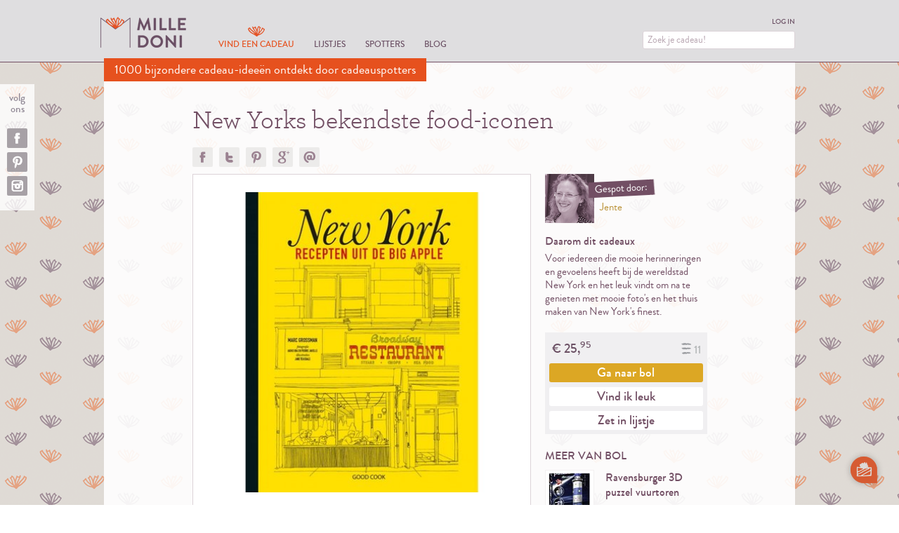

--- FILE ---
content_type: text/html; charset=utf-8
request_url: https://milledoni.nl/cadeau/new-yorks-bekendste-food-iconen
body_size: 13886
content:
<!DOCTYPE html>
<html lang="nl-nl" class="no-js">
    <head>
        
            <meta http-equiv="Content-Type" content="text/html; charset=utf-8">

            <title>New Yorks bekendste food-iconen | Milledoni - Spot on gifts</title>

            <meta charset="utf-8">
            <meta name="viewport" content="width=device-width, initial-scale=1">
            <meta name="geo.region" content="NL">

            <link href="/lib/bootstrap3/css/bootstrap.min~177932413.css" type="text/css" media="all" rel="stylesheet"/>
            <link href="/lib/font-awesome-4/css/font-awesome.min~162007118.css" type="text/css" media="all" rel="stylesheet"/>
            <link href="/lib/css/easyui~jquery.loadmask~z.growl~z.modal~z.icons~md-logon~milledoni~1687108271.css" type="text/css" media="all" rel="stylesheet"/>

            
                <link href="/lib/css/theme_sinterklaas~178325630.css" type="text/css" media="all" rel="stylesheet"/><link href="/lib/css/theme_winter~178325630.css" type="text/css" media="all" rel="stylesheet"/><link href="/lib/css/kerst~178325630.css" type="text/css" media="all" rel="stylesheet"/>
            

            <script src="/lib/js/ext/modernizr.custom~177932413.js" type="text/javascript"></script>

            

            

            <script type="text/javascript">
                var milledoni = {};
                milledoni.lang = "nl";
                milledoni.nl = {
                    he_she_is: "hij / zij is",
                    she_is: "zij is",
                    he_she: "Hij / zij",
                    he: "Hij",
                    she: "Zij",
                    they: "Zij",
                    around: "rond de",
                    of: "van",
                    months: "maanden",
                    year: "jaar",
                    is_is_for: "het is voor",
                    is_are: "is",
                    empty_selection: "wis keuze",
                    admin_query_title: "Zoekopdracht",
                    admin_action_edit_page: "Bewerk pagina",
                    admin_action_get_query: "Zoekopdracht"
                };
                milledoni.settings = {
                    finder_url: "/"
                };
            </script>

            

<script src="/lib/js/apps/jquery-latest.min~jquery-ui-latest.min~/js/modules/jquery.ui.touch-punch.min~2993953002.js" type="text/javascript"></script>


<script src="/lib/js/apps/zotonic-1.0~z.widgetmanager~/js/modules/ubf~z.notice~z.imageviewer~z.dialog~livevalidation-1.3~z.inputoverlay~jquery.loadmask~1488931518.js" type="text/javascript"></script>



<script type="text/javascript">
	$(function()
	{
	    $.widgetManager();
	});
</script>


            
                <!-- Facebook Pixel Code -->
<script>
!function(f,b,e,v,n,t,s){if(f.fbq)return;n=f.fbq=function(){n.callMethod?
n.callMethod.apply(n,arguments):n.queue.push(arguments)};if(!f._fbq)f._fbq=n;
n.push=n;n.loaded=!0;n.version='2.0';n.queue=[];t=b.createElement(e);t.async=!0;
t.src=v;s=b.getElementsByTagName(e)[0];s.parentNode.insertBefore(t,s)}(window,
document,'script','//connect.facebook.net/en_US/fbevents.js');

fbq('init', '776665322416950');
fbq('track', "PageView");</script>
<noscript><img height="1" width="1" style="display:none"
src="https://www.facebook.com/tr?id=776665322416950&ev=PageView&noscript=1"
/></noscript>
<!-- End Facebook Pixel Code -->

            

            
	<meta property="og:site_name" content="Milledoni"/>


	<meta property="og:title" content="New Yorks bekendste food-iconen"/>
	<meta property="og:description" content="Recepten en feel good uit de Big Apple door Marc Grossman."/>
	<meta property="og:url" content="https://milledoni.nl/cadeau/new-yorks-bekendste-food-iconen"/>
	
	<meta property="og:image" content="https://milledoni.nl/image/2014/3/6/new_york_4.jpg%28mediaclass-facebook-og.85b772244ecc197cb381288eafa871d648e4cd27%29.jpg"/>
	




    
    <link rel="alternate" hreflang="x-default" href="https://milledoni.nl/cadeau/new-yorks-bekendste-food-iconen">




    
        <link rel="canonical" href="https://milledoni.nl/cadeau/new-yorks-bekendste-food-iconen" />
        <link rel="shortlink" href="https://milledoni.nl/id/8531" />
    



    
    	
    	
    		
    			
    				
    					
    						<meta name="keywords" content="New Yorks bekendste food-iconen - bol.com, inspiratie, nostalgisch, koken, door de brievenbus, nostalgisch, afstuderen, bedankje, verjaardag, jubileum, kerst, sinterklaas, huwelijk, man, geliefde, broer, vriend, kennis, familie, zoon, schoonzoon, vriendin, zus, dochter, familie, vrouw, vrienden, stel, genieter, iets grappigs, herinneringen, , inspiratie, Pasen, moederdag, vaderdag, Jente Spier, " />
    					
    					<meta name="description" content="Recepten en feel good uit de Big Apple door Marc Grossman." />
    				
    			
    		
    	
    	
    



    
    
    



    
    
        
            
                <script type="text/javascript" async src="https://www.googletagmanager.com/gtag/js?id=G-3Z47XEFZKM"></script>
                <script type="text/javascript">
                  window.dataLayer = window.dataLayer || [];
                  function gtag(){dataLayer.push(arguments);}
                  gtag('js', new Date());

                  gtag('config', 'G-3Z47XEFZKM', { 'anonymize_ip': true });
                </script>
            
        
        
    
    




            <style type="text/css">
                  #chat-button {
                    position: fixed;
                    z-index: 10;
                    bottom: 20px;
                    right: 20px;
                    cursor: pointer;
                    border: none;
                    background: none;
                    padding: 0;
                  }
                  #chat-button img {
                    width: 60px;
                    height: 60px;
                  }
                  #milledoni-chat {
                    position: fixed;
                    right: -40px;
                    bottom: 20px;
                    width: 400px;
                    z-index: 1000;
                  }
            </style>
            <script type="text/javascript">
              (function(w,d,s,o,f,js,fjs) {
                  w['MilledoniChatWidget']=o;w[o] = w[o] || function() { (w[o].q = w[o].q || []).push(arguments) };
                  js = d.createElement(s), fjs = d.getElementsByTagName(s)[0];
                  js.id = o; js.src = f; js.async = 1; fjs.parentNode.insertBefore(js, fjs);
              }(window, document, 'script', 'mc', 'https://app.milledoni.nl/embed.js'));
            </script>

        
    </head>
    <body class="md-type-gift-detail  ">
        
            

<div id="site-header" class="md-topbar">
    <div class="md-container clearfix">

        <a href="/" class="md-logo">MILLEDONI</a>
        <a href="#" class="md-menu"></a>
        <ul class="md-nav" data-nav="finder">
            <li data-nav="finder">
                <a href="/">Vind een cadeau</a> </li>
            <li data-nav="lists">
                <a href="/lijstjes">Lijstjes</a></li>
            <li data-nav="spotters">
                <a href="/spotters">Spotters</a></li>
            <li data-nav="blog">
                <a href="/blog">Blog</a></li>
        </ul>
        <div class="md-meta">
            <div class="md-user">
                
                    <a id="md_log_in" href="#">Log in</a>
                    
                
                
                
            </div>
            <div class="md-search clearfix">
                <form method="get" action="/zoeken">
                    <input type="text" name="q" placeholder="Zoek je cadeau!" value="" />
                </form>
            </div>
        </div>
    </div>
</div>


        

        
            <div class="md-header-about">
    <div class="md-container clearfix">
        
            <h2>
        
            1000 bijzondere cadeau-ideeën ontdekt door cadeauspotters
        
            </h2>
        
    </div>
</div>
            <div class="md-sticky-share  clearfix">
    <p>
        Volg ons
    </p>
    <div class="md-share-buttons md-share-buttons-on-gray " >
    <a href="https://www.facebook.com/Milledoni" class="md-share-button md-share-facebook md-newpage" id="cyqjca-facebook"></a>
          
    <a href="http://pinterest.com/milledoni/" class="md-share-button md-share-pinterest md-newpage" id="cyqjca-pinterest"></a>
          
    <a href="http://instagram.com/milledoni" class="md-share-button md-share-instagram md-newpage" id="cyqjca-instagram"></a>
          

</div>

</div>
        

        
            
<div class="md-page md-white-page">
    <div class="md-container md-page-container">
        
            
                <div class="md-gift-detail" itemscope itemtype="http://data-vocabulary.org/Product">

    
    <div class="md-row md-back md-i-row clearfix">
        <div class="md-wide-col md-i-col">
            <a href="/?" data-id="gift-8531"></a>
        </div>
    </div>
    
    <div class="md-row md-i-row clearfix">
        <div class="md-wide-col md-i-col">
            <div class="md-title">
                <h1 itemprop="name">New Yorks bekendste food-iconen</h1>
                
                
            </div>
            

<div class="md-share-buttons md-share-buttons-on-white">

    
        <a class="md-share-button md-share-facebook md-newpage" href="http://www.facebook.com/share.php?u=https://milledoni.nl/cadeau/new-yorks-bekendste-food-iconen" id="ayzvsj-facebook"></a>
        

    
    
        <a href="http://twitter.com/home?status=Spotted%20on%20Milledoni%20https://milledoni.nl/cadeau/new-yorks-bekendste-food-iconen" class="md-share-button md-share-twitter md-newpage" id="ayzvsj-twitter"></a>
        
    

    
    
        
    <a class="md-share-button md-share-pinterest md-newpage" data-pin-config="beside" href="http://pinterest.com/pin/create/button/?description=New%20Yorks%20bekendste%20food-iconen%20-%20Spotted%20on%20Milledoni&amp;url=https://milledoni.nl/cadeau/new-yorks-bekendste-food-iconen&amp;media=https://milledoni.nl/image/2014/3/6/new_york_4.jpg%28%29%281CCEDDD48F5223EE96F67EFB614FF704%29.jpg" id="ayzvsj-pinterest"></a>
            
        
    

    
        <a class="md-share-button md-share-google md-newpage" href="https://plus.google.com/share?url=https://milledoni.nl/cadeau/new-yorks-bekendste-food-iconen" onclick="javascript:window.open(this.href, '', 'menubar=no,toolbar=no,resizable=yes,scrollbars=yes,height=600,width=600');return false;" id="ayzvsj-google"></a>
        

    
    
        <a class="md-share-button md-share-email" id="ayzvsj-email">Doorsturen?</a>
        
    

</div>


        </div>
    </div>
    
    <div class="md-row md-i-row clearfix">

        <div class="md-main md-i-col">
            <meta itemprop="identifier" content="milledoni:8531" />
            

    <div id="md_main_image" class="md-main-image">
        <div id="md_main_image_image">
            

    
        <div class="md-image md-framed-image">
            
            <img src="/image/2014/3/6/new_york_4.jpg%28mediaclass-gift_detail_framed_image.a468dfc8b9d9089d6f5858ce008db64456e57365%29.jpg" itemprop="image" alt="New york 4.jpg" />
        </div>
    



        </div>
        
            
                <div class="md-thumbnails">
                    

    
        
        <div class="md-gallery">
            <div class="md-gallery-row">
                <div class="md-gallery-items clearfix md-i-row">
                    
                        
                            


    <a id="thumb_8536" href='https://milledoni.nl/image/2014/3/6/new_york_4.jpg%28mediaclass-gift_detail_image_detail.aac406b7d5d4990c4c80586b5eb5183e06f1615a%29.png' class="md-thumbnail md-gallery-item md-has-highlight md-slider-item" data-rel="trigger" data-pane="/image/2014/3/6/new_york_4.jpg%28mediaclass-gift_detail_framed_image.a468dfc8b9d9089d6f5858ce008db64456e57365%29.jpg" data-source-name="" data-source-url="">
        <span class="md-gallery-image md-framed-image">
            <span class="md-highlight"><span class="md-highlight-icon"></span></span>
            <img src='/image/2014/3/6/new_york_4.jpg%28mediaclass-gift_detail_framed_thumb.ef32d3c9d22c1a665734e1b2dd11acf2fe13a8b9%29.jpg' width='53' height='53' alt='New york 4.jpg'/>
        </span>
    </a>





                        
                    
                        
                            


    <a id="thumb_8538" href='https://milledoni.nl/image/2014/3/6/new_york_6.jpeg%28mediaclass-gift_detail_image_detail.aac406b7d5d4990c4c80586b5eb5183e06f1615a%29.png' class="md-thumbnail md-gallery-item md-has-highlight md-slider-item" data-rel="trigger" data-pane="/image/2014/3/6/new_york_6.jpeg%28mediaclass-gift_detail_framed_image.a468dfc8b9d9089d6f5858ce008db64456e57365%29.jpg" data-source-name="" data-source-url="">
        <span class="md-gallery-image md-framed-image">
            <span class="md-highlight"><span class="md-highlight-icon"></span></span>
            <img src='/image/2014/3/6/new_york_6.jpeg%28mediaclass-gift_detail_framed_thumb.ef32d3c9d22c1a665734e1b2dd11acf2fe13a8b9%29.jpg' width='53' height='53' alt='New York 6.jpeg'/>
        </span>
    </a>





                        
                    
                        
                            


    <a id="thumb_8535" href='https://milledoni.nl/image/2014/3/6/new_york_3.jpg%28mediaclass-gift_detail_image_detail.aac406b7d5d4990c4c80586b5eb5183e06f1615a%29.png' class="md-thumbnail md-gallery-item md-has-highlight md-slider-item" data-rel="trigger" data-pane="/image/2014/3/6/new_york_3.jpg%28mediaclass-gift_detail_framed_image.a468dfc8b9d9089d6f5858ce008db64456e57365%29.jpg" data-source-name="" data-source-url="">
        <span class="md-gallery-image md-framed-image">
            <span class="md-highlight"><span class="md-highlight-icon"></span></span>
            <img src='/image/2014/3/6/new_york_3.jpg%28mediaclass-gift_detail_framed_thumb.ef32d3c9d22c1a665734e1b2dd11acf2fe13a8b9%29.jpg' width='53' height='53' alt='New York 3.jpg'/>
        </span>
    </a>





                        
                    
                        
                            


    <a id="thumb_8537" href='https://milledoni.nl/image/2014/3/6/new_york5.jpg%28mediaclass-gift_detail_image_detail.aac406b7d5d4990c4c80586b5eb5183e06f1615a%29.png' class="md-thumbnail md-gallery-item md-has-highlight md-slider-item" data-rel="trigger" data-pane="/image/2014/3/6/new_york5.jpg%28mediaclass-gift_detail_framed_image.a468dfc8b9d9089d6f5858ce008db64456e57365%29.jpg" data-source-name="" data-source-url="">
        <span class="md-gallery-image md-framed-image">
            <span class="md-highlight"><span class="md-highlight-icon"></span></span>
            <img src='/image/2014/3/6/new_york5.jpg%28mediaclass-gift_detail_framed_thumb.ef32d3c9d22c1a665734e1b2dd11acf2fe13a8b9%29.jpg' width='53' height='53' alt='New york5.jpg'/>
        </span>
    </a>





                        
                    
                        
                            


    <a id="thumb_8534" href='https://milledoni.nl/image/2014/3/6/new_york_2.jpg%28mediaclass-gift_detail_image_detail.aac406b7d5d4990c4c80586b5eb5183e06f1615a%29.png' class="md-thumbnail md-gallery-item md-has-highlight md-slider-item" data-rel="trigger" data-pane="/image/2014/3/6/new_york_2.jpg%28mediaclass-gift_detail_framed_image.a468dfc8b9d9089d6f5858ce008db64456e57365%29.jpg" data-source-name="" data-source-url="">
        <span class="md-gallery-image md-framed-image">
            <span class="md-highlight"><span class="md-highlight-icon"></span></span>
            <img src='/image/2014/3/6/new_york_2.jpg%28mediaclass-gift_detail_framed_thumb.ef32d3c9d22c1a665734e1b2dd11acf2fe13a8b9%29.jpg' width='53' height='53' alt='New York 2.jpg'/>
        </span>
    </a>





                        
                    
                </div>
            </div>
        </div>
    


                </div>
            
        
    </div>


            
            



    <div class="md-motivation">
        
        
            
                <h3>Recepten en feel good uit de Big Apple door Marc Grossman.</h3>
            
        

        
            <p>&#39;New York - recepten uit de Big Apple&#39; een cadeau als herinnering aan een (huwelijks)reis en verblijf in de Big Apple of als inspiratie voor een Amerikaans getint feestje of een verhuizing die kant op (of weer terug).</p><p>De prachtige en herkenbare foto&#39;s en 130 typisch New Yorkse gerechten zijn 1 groot reclamebord voor deze bijzondere stad. De schrijver, Marc Grossman, woonde zelf in Manhattan en runde een restaurant.</p><p>De recepten in het kookboek hebben de oorspronkelijke, authentieke &#39;Big Apple&#39; stijl: van de Silver Dollar Pancake, Tuna Melt, Cinnamon Rolls, Chicken Salad Sandwich en Pickles tot Egg in a Hole, Blueberry Cup, Brownies en Lemon Poppy Muffin.  Het boek bevat een mix van recepten van eethuisbezoeken, joodse delicatessenzaken, een vleugje ouderwets Chinatown, Amerikaans junkfood, gezonde Amerikaanse voeding en nog vele andere dingen. <br /><br /><br /></p>
        

    </div>



            
                        
        </div>
        
        <div class="md-aside md-i-row">
            <div class="md-col-group md-col-group-why md-i-col">
                
    <div class="md-sidebar-module md-module-why" itemprop="review" itemscope itemtype="http://data-vocabulary.org/Review-aggregate">
        <div class="md-module-inner">
            
    <div class="md-spotted-by clearfix">
        
            <a rel="author" href="/spotter/jente-spier" class="md-has-highlight md-spotted-by-trigger">
                <span class="md-label-header-small"><span class="md-title-start"></span><span class="md-title-middle">Gespot door:</span><span class="md-title-end"></span></span>
                <span class="md-image">
                    <span class="md-highlight"><span class="md-highlight-icon"></span></span>
                    <img src='/image/2013/9/11/jente_spier.jpg%28mediaclass-spotter.d176f06e68c2cac1bf55e09a399acdbea1206f0b%29.jpg' width='140' height='140' alt='Jente_Spier.jpg'/>
                </span>
                <span class="md-spotted-by-name">
                    Jente
                </span>
            </a>
                
    </div>


                    
            
                <div class="md-reason">
                    <h3>Daarom dit cadeaux</h3>
                    <p itemprop="summary">
                        Voor iedereen die mooie herinneringen en gevoelens heeft bij de wereldstad New York en het leuk vindt om na te genieten met mooie foto&#39;s en het thuis maken van New York&#39;s finest.
                    </p>
                </div>
            
            
        </div>
    </div>


                



    <div class="md-sidebar-module md-call-to-action" itemprop="offerDetails" itemscope itemtype="http://data-vocabulary.org/Offer">
        <div class="md-module-inner">
            <div class="md-module-inner-price-listcount">
                
    
        <div class="md-grid-item-icon md-list-count">
            <span class="m-icon m-icon-list-drawn"></span>
            <span class="md-list-count-number">11</span>
        </div>
    


                
                    

    <div class="md-price">

    
    <div class="md-price-inner">
        

    
        
            
                
                
                &euro;
                <span itemprop="price" content="25.95"></span>
                <span>25,<sup>95</sup></span>
            
        
    


    </div>

    </div>


                
            </div>
            
            
                <a href="/redirect/14638" class="md-call-to-action-button" id="kprdmm-clickout">
                    Ga naar
                    <span itemprop="seller">bol</span>
                </a>
                



            

            <a class="md-call-to-action-button md-call-to-action-button-secondary" data-gift-action='{"action":"save_to_favorites","data":{"id":8531,"page_context":"gift_detail"}}'>Vind ik leuk</a>
            <a class="md-call-to-action-button md-call-to-action-button-secondary" data-gift-action='{"action":"save_to_list","data":{"id":8531,"page_context":"gift_detail"}}'>Zet in lijstje</a>


        </div>
    </div>




            </div>
            
            
                


    
    
        
            <div class="md-col-group md-col-group-more md-i-col">
                <div class="md-sidebar-module md-module-more">
                    <div class="md-module-inner clearfix">
                        

    
        <div class="md-gallery md-gallery-list">
            
                <h3 class="md-header-normal">Meer van bol</h3>
            
            <div class="md-row">
                
                    
<a href="/cadeau/ravensburger-3d-puzzel-vuurtoren" class="md-list-item md-has-highlight">
    
        
            <span class="md-image md-framed-image">
                <span class="md-highlight"><span class="md-highlight-icon"></span></span>
                <img src='/image/2020/11/24/550x834.jpg%28mediaclass-gift_square_list_framed_trigger.422a1b8d831ab3a87b5e6b4b24db5263cfcb57a2%29.jpg' width='60' height='60' alt='550x834.jpg'/>
            </span>
        
    
    <span class="md-list-item-info">
        <span class="md-list-item-title">Ravensburger 3D puzzel vuurtoren</span>
        
            <span class="md-list-item-summary">
                Bouw een sfeervolle vuurtoren met deze verlichte 3D-puzzel van Ravensburger.
            </span>
        
    </span>
</a>
                
                    
<a href="/cadeau/professionele-keukenmachine" class="md-list-item md-has-highlight">
    
        
            <span class="md-image md-framed-image">
                <span class="md-highlight"><span class="md-highlight-icon"></span></span>
                <img src='/image/2024/12/10/995x1200.jpg%28mediaclass-gift_square_list_framed_trigger.422a1b8d831ab3a87b5e6b4b24db5263cfcb57a2%29.jpg' width='60' height='60' alt='keukenmachine-cadeau'/>
            </span>
        
    
    <span class="md-list-item-info">
        <span class="md-list-item-title">Professionele keukenmachine</span>
        
            <span class="md-list-item-summary">
                Krachtige keukenmachine voor de gepassioneerde kok.
            </span>
        
    </span>
</a>
                
                    
<a href="/cadeau/sommeliersmes" class="md-list-item md-has-highlight">
    
        
            <span class="md-image md-framed-image">
                <span class="md-highlight"><span class="md-highlight-icon"></span></span>
                <img src='/image/2013/11/4/vinum_sommeliersmes.jpg%28mediaclass-gift_square_list_framed_trigger.422a1b8d831ab3a87b5e6b4b24db5263cfcb57a2%29.jpg' width='60' height='60' alt='vinum-sommeliersmes.jpg'/>
            </span>
        
    
    <span class="md-list-item-info">
        <span class="md-list-item-title">Sommeliersmes</span>
        
            <span class="md-list-item-summary">
                Een professioneel en strak ontworpen kurkentrekker.
            </span>
        
    </span>
</a>
                
                    
<a href="/cadeau/sinterklaas-zoekboek-charlotte-dematons" class="md-list-item md-has-highlight">
    
        
            <span class="md-image md-framed-image">
                <span class="md-highlight"><span class="md-highlight-icon"></span></span>
                <img src='/image/2024/12/2/889x1200.jpg%28mediaclass-gift_square_list_framed_trigger.422a1b8d831ab3a87b5e6b4b24db5263cfcb57a2%29.jpg' width='60' height='60' alt='sinterklaas-boek-cadeau'/>
            </span>
        
    
    <span class="md-list-item-info">
        <span class="md-list-item-title">Sinterklaas zoekboek Charlotte Dematons</span>
        
            <span class="md-list-item-summary">
                Vernieuwde editie van het populaire prentenboek van Charlotte Dematons over de magische wereld van Sinterklaas.
            </span>
        
    </span>
</a>
                
            </div>
        </div>
    


                        <a href="/shop/bol">Over bol</a>
                    </div>
                </div>
            </div>
        
    




            

            
            
                
                    
                        <div class="md-col-group md-col-group-tags md-i-col">
                            
<div class="md-sidebar-module md-module-tags"><h3 class="md-header-normal">Tags</h3><div class="md-module-inner md-module-inner-tags clearfix"><ul class="md-tags clearfix"><li><a href="/?gift_tag=1349">koken</a></li><li><a href="/cadeaus/cadeaus-die-door-brievenbus-passen">door de brievenbus</a></li><li><a href="/?gift_tag=4350">nostalgisch</a></li><li><a href="/?gift_tag=1594">afstuderen</a></li><li><a href="/?gift_tag=1595">bedankje</a></li><li><a href="/cadeaus/verjaardags-cadeaus">verjaardag</a></li><li><a href="/?gift_tag=1599">jubileum</a></li><li><a href="/cadeaus/kerstcadeaus">kerst</a></li><li><a href="/cadeaus/sinterklaascadeaus">sinterklaas</a></li><li><a href="/cadeaus/huwelijkscadeaus">huwelijk</a></li><li><a href="/cadeaus/cadeaus-voor-hem">man</a></li><li><a href="/cadeaus/cadeaus-voor-haar">vrouw</a></li><li><a href="/cadeaus/cadeaus-voor-stel">stel</a></li><li><a href="/?gift_tag=1514">genieter</a></li><li><a href="/cadeaus/grappige-cadeaus">iets grappigs</a></li><li><a href="/?gift_tag=3043">herinneringen</a></li><li><a href="/?gift_tag=2083">inspiratie</a></li><li><a href="/?gift_tag=8689">Pasen</a></li><li><a href="/cadeaus/moederdag-cadeau">moederdag</a></li><li><a href="/?gift_tag=1604">vaderdag</a></li></ul></div></div>

                        </div>
                    
                
            
            
        </div>
    </div>
    <div class="md-row md-i-row clearfix">
        <div class="md-wide-col md-i-col">
            
                
    <div class="md-similar"><h2 class="md-handwritten md-green">Ontdek nog meer</h2><div class="md-similar-row"><h3>
                        
                            Cadeaus getagged: inspiratie
                        
                    </h3><div class="md-gallery"><div class="md-gallery-row"><div class="md-gallery-items clearfix md-i-row"><a href="/cadeau/fermentista-kookboek" class="md-gallery-item md-has-highlight md-slider-item" id="gift-28161"><span class="md-gallery-image md-framed-image"><span class="md-highlight"><span class="md-highlight-icon"></span></span><img src='/image/2025/6/10/925x1200.jpg%28mediaclass-gift_square_framed_trigger.8d7a1c98b86e44c0cb8ee126031ab9c4e88d4df6%29.jpg' width='111' height='111' alt='fermentista-cadeau'/></span><span class="md-gallery-item-info"><span class="md-gallery-item-title">Fermentista kookboek</span></span></a><a href="/cadeau/dineren-in-luchtballon" class="md-gallery-item md-has-highlight md-slider-item" id="gift-27687"><span class="md-gallery-image"><span class="md-highlight"><span class="md-highlight-icon"></span></span><img src='/image/2024/11/15/luchtballon_landschap_p.jpg%28mediaclass-gift_square_trigger.dc7e7b6edba7ad6416fbe3ed19f6d3be3808c1fd%29.jpg' width='126' height='126' alt='cadeaubon-dineren-in-een-luchtballon-cadeau'/></span><span class="md-gallery-item-info"><span class="md-gallery-item-title">Dineren in een luchtballon</span></span></a><a href="/cadeau/the-new-yorker-puzzel" class="md-gallery-item md-has-highlight md-slider-item" id="gift-24229"><span class="md-gallery-image md-framed-image"><span class="md-highlight"><span class="md-highlight-icon"></span></span><img src='/image/2020/4/27/tny1.jpg%28mediaclass-gift_square_framed_trigger.8d7a1c98b86e44c0cb8ee126031ab9c4e88d4df6%29.jpg' width='111' height='111' alt='The New Yorker Jigsaw Puzzle'/></span><span class="md-gallery-item-info"><span class="md-gallery-item-title">The New Yorker puzzel</span></span></a><a href="/cadeau/sinterklaas-zoekboek-charlotte-dematons" class="md-gallery-item md-has-highlight md-slider-item" id="gift-27936"><span class="md-gallery-image md-framed-image"><span class="md-highlight"><span class="md-highlight-icon"></span></span><img src='/image/2024/12/2/889x1200.jpg%28mediaclass-gift_square_framed_trigger.8d7a1c98b86e44c0cb8ee126031ab9c4e88d4df6%29.jpg' width='111' height='111' alt='sinterklaas-boek-cadeau'/></span><span class="md-gallery-item-info"><span class="md-gallery-item-title">Sinterklaas zoekboek Charlotte Dematons</span></span></a><a href="/cadeau/kooklessen-van-topchefs" class="md-gallery-item md-has-highlight md-slider-item" id="gift-27987"><span class="md-gallery-image"><span class="md-highlight"><span class="md-highlight-icon"></span></span><img src='/image/2024/12/10/6_me2uzw.jpg%28mediaclass-gift_square_trigger.dc7e7b6edba7ad6416fbe3ed19f6d3be3808c1fd%29.jpg' width='126' height='126' alt='Masterclasses-cadeau'/></span><span class="md-gallery-item-info"><span class="md-gallery-item-title">Kooklessen van topchefs</span></span></a></div></div></div></div><div class="md-similar-row"><h3>
                        
                            Cadeaus getagged: nostalgisch
                        
                    </h3><div class="md-gallery"><div class="md-gallery-row"><div class="md-gallery-items clearfix md-i-row"><a href="/cadeau/handgeschreven-wenskaart" class="md-gallery-item md-has-highlight md-slider-item" id="gift-27843"><span class="md-gallery-image"><span class="md-highlight"><span class="md-highlight-icon"></span></span><img src='/image/2024/11/27/handwriting_demo_image_nl_c0490315d221da331cc55414de7a502d.jpg%28mediaclass-gift_square_trigger.dc7e7b6edba7ad6416fbe3ed19f6d3be3808c1fd%29.jpg' width='126' height='126' alt='handgeschreven-kaart-cadeau'/></span><span class="md-gallery-item-info"><span class="md-gallery-item-title">Handgeschreven wenskaart</span></span></a><a href="/cadeau/retro-radio" class="md-gallery-item md-has-highlight md-slider-item" id="gift-24448"><span class="md-gallery-image"><span class="md-highlight"><span class="md-highlight-icon"></span></span><img src='/image/2020/6/11/radio.jpg%28mediaclass-gift_square_trigger.dc7e7b6edba7ad6416fbe3ed19f6d3be3808c1fd%29.jpg' width='126' height='126' alt='Retro Roadstar Radio'/></span><span class="md-gallery-item-info"><span class="md-gallery-item-title">Retro radio</span></span></a><a href="/cadeau/retro-draagbare-barbecue" class="md-gallery-item md-has-highlight md-slider-item" id="gift-24452"><span class="md-gallery-image"><span class="md-highlight"><span class="md-highlight-icon"></span></span><img src='/image/2020/6/11/gril1.jpg%28mediaclass-gift_square_trigger.dc7e7b6edba7ad6416fbe3ed19f6d3be3808c1fd%29.jpg' width='126' height='126' alt='Gentlemen’s Hardware Retro Draagbare Barbecue Zwart'/></span><span class="md-gallery-item-info"><span class="md-gallery-item-title">Retro draagbare barbecue </span></span></a><a href="/cadeau/scrunchie-haaraccessoire" class="md-gallery-item md-has-highlight md-slider-item" id="gift-27791"><span class="md-gallery-image"><span class="md-highlight"><span class="md-highlight-icon"></span></span><img src='/image/2024/11/25/img_2354_3346_175100_nobg.png%28mediaclass-gift_square_trigger.dc7e7b6edba7ad6416fbe3ed19f6d3be3808c1fd%29.jpg' width='126' height='126' alt='scrunchie-cadeau'/></span><span class="md-gallery-item-info"><span class="md-gallery-item-title">Scrunchie haaraccessoire</span></span></a><a href="/cadeau/alfabet-prentenboek" class="md-gallery-item md-has-highlight md-slider-item" id="gift-27377"><span class="md-gallery-image"><span class="md-highlight"><span class="md-highlight-icon"></span></span><img src='/image/2023/11/24/1200x1200.jpg%28mediaclass-gift_square_trigger.dc7e7b6edba7ad6416fbe3ed19f6d3be3808c1fd%29.jpg' width='126' height='126' alt='kinderboek-cadeau-alfabet'/></span><span class="md-gallery-item-info"><span class="md-gallery-item-title">Het Alfabet Prentenboek</span></span></a></div></div></div></div></div>


            
        </div>
    </div>

</div>



            
        
    </div>
</div>

        

        
        
<div class="md-footer">
    <div class="md-container clearfix">
        <div class="md-row md-i-row clearfix">
            <div class="md-col-group md-i-row">
                <div class="md-col md-i-col">
                    <h3>Cadeaus</h3>
<ul>
<li><a href="/cadeaus/valentijn-cadeau">Valentijn cadeaus</a></li>
<li><a href="/cadeaus/culturele-cadeaus">Culturele cadeaus</a></li>
<li><a href="/cadeaus/grappige-cadeaus">Grappige cadeaus</a></li>
<li><a href="/cadeaus/kraamcadeau">Kraamcadeau</a></li>
<li><a href="/cadeaus/beterschap">Beterschap</a></li>
<li><a href="/cadeaus/huwelijkscadeaus">Huwelijkscadeaus</a></li>
<li><a href="/cadeaus/gepersonaliseerde-cadeaus">Gepersonaliseerde cadeaus</a></li>
<li><a href="/cadeaus/jubileum-cadeaus">Jubileum cadeaus</a></li>
</ul>
<ul>
<li><a href="/cadeaus/blijvende-cadeaus"> Blijvende cadeaus</a></li>
<li><a href="/cadeaus/duurzame-cadeaus">Duurzame cadeaus</a></li>
<li><a href="/cadeaus/last-minute-cadeaus">Last minute cadeaus</a></li>
<li><a href="/cadeaus/handige-cadeaus">Handige cadeaus </a></li>
<li><a href="/cadeaus/cadeaus-die-door-brievenbus-passen">Brievenbus cadeaus</a></li>
<li><a href="/cadeaus/originele-cadeaus">Originele cadeaus</a></li>
<li><a href="/cadeaus/leuke-cadeaus">Leuke cadeaus</a></li>
<li><a href="/cadeaus/boekcadeau">Boeken cadeaus</a></li>
<li><a href="/cadeaus/belevenis-cadeau">Belevenis cadeau</a></li>
<li><a href="/cadeaus/gratis-cadeau">Gratis cadeau</a></li>
</ul>
<ul>
<li><a href="/cadeaus/moederdag-cadeau">Moederdag cadeaus</a></li>
<li><a href="/cadeaus/vaderdag-cadeau">Vaderdag cadeaus</a></li>
<li><a href="/cadeaus/sinterklaascadeaus">Sinterklaas cadeaus</a></li>
<li><a href="/cadeaus/kerstcadeaus">Kerst cadeaus</a></li>
</ul>
<ul>
<li><a href="/cadeaus/5-euro-cadeau">Cadeau van 5 euro</a></li>
<li><a href="/cadeaus/cadeau-10-euro">Cadeau van 10 euro</a></li>
<li><a href="/cadeaus/cadeau-20-euro">Cadeau van 20 euro</a></li>
</ul>
                </div>
                <div class="md-col md-i-col">
                    <h3>Voor wie</h3>
<ul>
<li><a href="/cadeaus/cadeaus-voor-hem">Cadeaus voor hem</a></li>
<li><a href="/cadeaus/cadeaus-voor-haar"> Cadeaus voor haar </a></li>
<li><a href="/cadeaus/cadeaus-voor-een-stel"> Cadeaus voor een stel </a></li>
</ul>
<ul>
<li><a href="/cadeaus/cadeaus-voor-een-meisje"> Cadeaus voor een meisje </a></li>
<li><a href="/cadeaus/cadeaus-voor-een-jongen"> Cadeaus voor een jongen </a>  </li>
<li><a href="/cadeaus/cadeaus-voor-opa">Cadeau voor opa</a></li>
<li><a href="/cadeaus/cadeaus-voor-oma">Cadeau voor oma</a></li>
</ul>
<ul>
<li><a href="/cadeaus/cadeaus-voor-wie-alles-al-heeft"> Voor wie alles al heeft </a></li>
<li><a href="/cadeaus/creatieve-cadeaus"> Voor creatieve geesten </a></li>
<li><a href="/cadeaus/cadeaus-voor-wie-net-verhuisd"> Voor wie net verhuisd is </a></li>
<li><a href="/cadeaus/cadeaus-voor-fijnproevers"> Voor fijnproevers</a></li>
<li><a href="/cadeaus/cadeaus-voor-afstuderen">Voor afstuderen</a></li>
</ul>
<ul>
<li><a href="/cadeaus/cadeaus-voor-kind-van-1-jaar">Voor een kind van 1 jaar</a></li>
<li><a href="/cadeaus/cadeaus-voor-kind-van-2-jaar">Voor een kind van 2 jaar</a></li>
<li><a href="/cadeaus/cadeaus-voor-kind-van-3-jaar">Voor een kind van 3 jaar</a></li>
<li><a href="/cadeaus/cadeaus-voor-kind-van-4-jaar">Voor een kind van 4 jaar</a></li>
<li><a href="/cadeaus/cadeaus-voor-kind-van-5-jaar">Voor een kind van 5 jaar</a></li>
<li><a href="/cadeaus/verjaardagscadeaus-voor-16-jarige">Voor wie 16 jaar wordt</a></li>
<li><a href="/cadeaus/verjaardagscadeaus-voor-18-jarige">Voor wie 18 jaar wordt</a></li>
<li><a href="/cadeaus/verjaardagscadeaus-voor-21-jarige">Voor wie 21 jaar wordt</a></li>
<li><a href="/cadeaus/cadeau-voor-30-jarige">Voor wie 30 jaar wordt</a></li>
<li><a href="/cadeaus/verjaardagscadeaus-voor-40-jarige">Voor wie 40 jaar wordt</a></li>
<li><a href="/cadeaus/50-jarige-cadeau">Voor wie 50 jaar wordt</a></li>
<li><a href="/cadeaus/verjaardagscadeaus-voor-60-jarige">Voor wie 60 jaar wordt</a></li>
<li><a href="/cadeaus/verjaardagscadeaus-voor-70-jarige">Voor wie 70 jaar wordt</a></li>
</ul>
<p> </p>
                </div>
            </div>
            <div class="md-col-group md-i-row">
                <div class="md-col md-i-col">
                    <h3>
                        Doe mee
                    </h3>
                    <ul>
                        <li>
                            <a id="md_become_spotter" href="#">Word cadeauspotter</a>
                            
                        </li>
                        <li>
                            <a id="md_spotted_a_gift" href="#">Zelf een goed cadeau idee?</a>
                            
                        </li>
                        <li>
                            <a id="md_spotted_a_shop" href="#">Jouw lievelings cadeauwinkel?</a>
                            
                        </li>
                        <li>
                            <a href="/lijstjes">Maak je cadeaulijstje</a>
                        </li>
                    </ul>
                    <h3>Ontmoet Milledoni</h3>
<ul>
<li><a href="/over-milledoni">Over ons </a></li>
<li><a href="/over-milledoni"> </a> <a href="/tag/media"> In de media </a></li>
<li><a href="/over-milledoni"> Contact </a></li>
</ul>
<ul>
<li><a rel="noopener noreferrer" href="https://docs.google.com/forms/d/e/1FAIpQLSe2rWYunEdbkhX6s5DzXfur9DyXcrfRJa8AVDfBS6Rr4NQwlw/viewform?usp=sf_link" target="_blank">Gespot cadeau doorgeven?</a></li>
<li><a title="Samenwerken met Milledoni?" href="/page/26185/je-producten-op-milledoni">Je producten op Milledoni? </a></li>
<li><a title="Samenwerken met Milledoni?" href="/page/26185/je-producten-op-milledoni"> Adverteren? </a></li>
</ul>
<ul>
<li><a href="mailto:federica@milledoni.nl?subject=Adverteren+op+Milledoni"> </a> <a href="/privacy"> Privacy </a></li>
</ul>
                </div>
                <div class="md-col md-i-col">
                    <h3>Volg ons</h3>
                    <div class="md-share-buttons clearfix" >
    <a href="https://www.facebook.com/Milledoni" class="md-share-button md-share-facebook md-newpage" id="jbzcvr-facebook"></a>
          
    <a href="http://pinterest.com/milledoni/" class="md-share-button md-share-pinterest md-newpage" id="jbzcvr-pinterest"></a>
          
    <a href="http://instagram.com/milledoni" class="md-share-button md-share-instagram md-newpage" id="jbzcvr-instagram"></a>
          
</div>

                    <div id="mohyfy-signup">
    
	<h3>Cadeaus in je mailbox</h3>
    <form id="mohyfy-signupform" action="postback" method="post" class="validate md-newsletter" novalidate>
	    <p>Je maandelijkse cadeau-inspiratie</p>
	    <div class="controls">
            <div class="form-group control-group-email">
                <input type="email" value="" name="email" class="email placeholder" id="mohyfy-email" tabindex="-1" placeholder="E-mail" />
                
            </div>

            
            
        </div>
    </form>
    
        
    
</div>

                </div>
            </div>
        </div>
    </div>
</div>


        

        

        

<script type='text/javascript'>
$(function() {
z_set_page_id("YBOqalwXFV0Om7sxs33l",undefined);z_ua="desktop";z_language="nl";z_init_postback_forms();
z_default_form_postback = "Ifh7C43aYQg0URTSALmqUH4VdqGDaAVrAAZzdWJtaXRkAAl1bmRlZmluZWRkAAl1bmRlZmluZWRqZAAPY29udHJvbGxlcl9wYWdl";
$("#md_log_in").on('click', function(event) { z_queue_postback('md_log_in', '[base64]', typeof(zEvtArgs) != 'undefined' ? zEvtArgs : undefined); return z_opt_cancel(this); } );

$("#cyqjca-facebook").on('click', function(event) { _gaq.push(['_trackSocial','facebook', 'follow', '/cadeau/new-yorks-bekendste-food-iconen', '']);return true; return z_opt_cancel(this); } );

$("#cyqjca-pinterest").on('click', function(event) { _gaq.push(['_trackSocial','pinterest', 'follow', '/cadeau/new-yorks-bekendste-food-iconen', '']);return true; return z_opt_cancel(this); } );

$("#cyqjca-instagram").on('click', function(event) { _gaq.push(['_trackSocial','instagram', 'follow', '/cadeau/new-yorks-bekendste-food-iconen', '']);return true; return z_opt_cancel(this); } );

$("#ayzvsj-facebook").on('click', function(event) { _gaq.push(['_trackSocial','facebook', 'share', '/cadeau/new-yorks-bekendste-food-iconen', '']);return true; return z_opt_cancel(this); } );

$("#ayzvsj-twitter").on('click', function(event) { _gaq.push(['_trackSocial','twitter', 'share', '/cadeau/new-yorks-bekendste-food-iconen', '']);return true; return z_opt_cancel(this); } );

$("#ayzvsj-pinterest").on('click', function(event) { _gaq.push(['_trackSocial','pinterest', 'share', '/cadeau/new-yorks-bekendste-food-iconen', '']);return true; return z_opt_cancel(this); } );

$("#ayzvsj-google").on('click', function(event) { _gaq.push(['_trackSocial','google', 'share', '/cadeau/new-yorks-bekendste-food-iconen', '']);return true; return z_opt_cancel(this); } );

$("#ayzvsj-email").on('click', function(event) { if ($('#ayzvsj-email').attr('data-popover-open') == '1') {   $('#ayzvsj-email').zpopover('hide');} else {  $('#ayzvsj-email')  .attr('title', 'Doorsturen?')  .zpopover({placement: 'bottom'});z_queue_postback('ayzvsj-email', '[base64]', typeof(zEvtArgs) != 'undefined' ? zEvtArgs : undefined);} return z_opt_cancel(this); } );


jQuery(document).ready(function ($) {
    $(".md-thumbnail").removeClass("md-active");
        $("#thumb_8536").addClass("md-active");
    });
;
$("#thumb_8536").on('mouseover', function(event) { if (!$('#thumb_8536').hasClass('md-active')) { z_event('update_image_thumb_8536'); }; return z_opt_cancel(this); } );

z_event_register("update_image_thumb_8536", function(zEvtArgs) {z_queue_postback('window', '[base64]', typeof(zEvtArgs) != 'undefined' ? zEvtArgs : undefined);});

$("#thumb_8538").on('mouseover', function(event) { if (!$('#thumb_8538').hasClass('md-active')) { z_event('update_image_thumb_8538'); }; return z_opt_cancel(this); } );

z_event_register("update_image_thumb_8538", function(zEvtArgs) {z_queue_postback('window', '[base64]', typeof(zEvtArgs) != 'undefined' ? zEvtArgs : undefined);});

$("#thumb_8535").on('mouseover', function(event) { if (!$('#thumb_8535').hasClass('md-active')) { z_event('update_image_thumb_8535'); }; return z_opt_cancel(this); } );

z_event_register("update_image_thumb_8535", function(zEvtArgs) {z_queue_postback('window', '[base64]', typeof(zEvtArgs) != 'undefined' ? zEvtArgs : undefined);});

$("#thumb_8537").on('mouseover', function(event) { if (!$('#thumb_8537').hasClass('md-active')) { z_event('update_image_thumb_8537'); }; return z_opt_cancel(this); } );

z_event_register("update_image_thumb_8537", function(zEvtArgs) {z_queue_postback('window', '[base64]', typeof(zEvtArgs) != 'undefined' ? zEvtArgs : undefined);});

$("#thumb_8534").on('mouseover', function(event) { if (!$('#thumb_8534').hasClass('md-active')) { z_event('update_image_thumb_8534'); }; return z_opt_cancel(this); } );

z_event_register("update_image_thumb_8534", function(zEvtArgs) {z_queue_postback('window', '[base64]', typeof(zEvtArgs) != 'undefined' ? zEvtArgs : undefined);});


    milledoni.nl.back_lists = "terug naar lijstjes";
    milledoni.nl.back_list = "terug naar de lijst";
    milledoni.nl.back_searchresults = "terug naar zoekresultaten";
    milledoni.nl.back_finder = "terug naar het overzicht";
    milledoni.nl.back_spotter = "terug naar cadeauspotter";
    milledoni.nl.back_blog = "terug naar blogpost";
    milledoni.nl.back_shop = "terug naar shop";
;
$("#md_become_spotter").on('click', function(event) { if ($('#md_become_spotter').attr('data-popover-open') == '1') {   $('#md_become_spotter').zpopover('hide');} else {  $('#md_become_spotter')  .attr('title', 'Cadeauspotter voor Milledoni')  .zpopover({placement: 'top'});z_queue_postback('md_become_spotter', '[base64]', typeof(zEvtArgs) != 'undefined' ? zEvtArgs : undefined);} return z_opt_cancel(this); } );

$("#md_spotted_a_gift").on('click', function(event) { if ($('#md_spotted_a_gift').attr('data-popover-open') == '1') {   $('#md_spotted_a_gift').zpopover('hide');} else {  $('#md_spotted_a_gift')  .attr('title', 'Zelf een goed cadeau idee?')  .zpopover({placement: 'top'});z_queue_postback('md_spotted_a_gift', '[base64]', typeof(zEvtArgs) != 'undefined' ? zEvtArgs : undefined);} return z_opt_cancel(this); } );

$("#md_spotted_a_shop").on('click', function(event) { if ($('#md_spotted_a_shop').attr('data-popover-open') == '1') {   $('#md_spotted_a_shop').zpopover('hide');} else {  $('#md_spotted_a_shop')  .attr('title', 'Jouw lievelings cadeauwinkel?')  .zpopover({placement: 'top'});z_queue_postback('md_spotted_a_shop', '[base64]', typeof(zEvtArgs) != 'undefined' ? zEvtArgs : undefined);} return z_opt_cancel(this); } );

$("#jbzcvr-facebook").on('click', function(event) { _gaq.push(['_trackSocial','facebook', 'follow', '/cadeau/new-yorks-bekendste-food-iconen', '']);return true; return z_opt_cancel(this); } );

$("#jbzcvr-pinterest").on('click', function(event) { _gaq.push(['_trackSocial','pinterest', 'follow', '/cadeau/new-yorks-bekendste-food-iconen', '']);return true; return z_opt_cancel(this); } );

$("#jbzcvr-instagram").on('click', function(event) { _gaq.push(['_trackSocial','instagram', 'follow', '/cadeau/new-yorks-bekendste-food-iconen', '']);return true; return z_opt_cancel(this); } );

$('#mohyfy-signupform').data('z_submit_postback',"[base64]");

$("#mohyfy-email").on('focus', function(event) { z_queue_postback('mohyfy-email', '[base64]', typeof(zEvtArgs) != 'undefined' ? zEvtArgs : undefined); return z_opt_cancel(this); } );
z_stream_start();
});
</script>


        

        
            <script src="/lib/bootstrap3/js/bootstrap.min~177932413.js" type="text/javascript"></script>
            <script src="/lib/js/ext/underscore-min~TweenMax~knockout-2.2.1~3097172343.js" type="text/javascript"></script>
            <script src="/lib/js/modules/ubf~/js/ext/jquery.navigation-controller~spin.min~jstorage~jquery.history~jquery.gsap~jquery.autosize.input~jquery.fetch-responsive~/js/zotonic/z.popover~z.load_more~z.dialog~/js/modules/z.popupwindow~/js/milledoni.common~milledoni.history~milledoni.loaderAnimation~milledoni.gift~milledoni.list~milledoni.slider~milledoni.nav~milledoni.searchModel~milledoni.search~milledoni.searchInputController~milledoni.searchResults~milledoni.ui~milledoni.ui-blog~milledoni.content~milledoni.home~milledoni.hashDispatcher~milledoni.giftActions~milledoni~2470444616.js" type="text/javascript"></script>
            
            <!-- Hotjar Tracking Code for http://milledoni.nl -->
<script>
    (function(h,o,t,j,a,r){
        h.hj=h.hj||function(){(h.hj.q=h.hj.q||[]).push(arguments)};
        h._hjSettings={hjid:162394,hjsv:5};
        a=o.getElementsByTagName('head')[0];
        r=o.createElement('script');r.async=1;
        r.src=t+h._hjSettings.hjid+j+h._hjSettings.hjsv;
        a.appendChild(r);
    })(window,document,'//static.hotjar.com/c/hotjar-','.js?sv=');
</script>
            
            <!--Start of Facebook Ad Script-->
<script type="text/javascript">
var fb_param = {};
fb_param.pixel_id = '6008075250802';
fb_param.value = '0.00';
(function(){
  var fpw = document.createElement('script');
  fpw.async = true;
  fpw.src = '//connect.facebook.net/en_US/fp.js';
  var ref = document.getElementsByTagName('script')[0];
  ref.parentNode.insertBefore(fpw, ref);
})();
</script>
<noscript><img height="1" width="1" alt="" style="display:none" src="https://www.facebook.com/offsite_event.php?id=6008075250802&amp;value=0" /></noscript>
<!--End of Facebook Ad Script-->
        

        
        <div id="md-screen-large"></div>
        <div id="md-screen-medium"></div>
        <div id="md-screen-medium-small"></div>
        <div id="md-screen-phone"></div>

        <button id="chat-button" onclick="openChat()">
          <img src="/lib/img/chat-button.png" alt="Open Chat">
        </button>
        <script type="text/javascript">
              function openChat() {
                let chatDiv = document.getElementById('milledoni-chat');
                if (!chatDiv) {
                  chatDiv = document.createElement('div');
                  chatDiv.id = 'milledoni-chat';
                  document.body.appendChild(chatDiv);

                  window.MilledoniChat.init('milledoni-chat', {
                    domain: 'https://app.milledoni.nl',
                    theme: 'light',
                    language: 'nl',
                    height: '563px',
                    width: '344px',
                  });
                }
              }

              window.addEventListener('message', function(event) {
                if (event.data === 'close-chat') {
                  const chatDiv = document.getElementById('milledoni-chat');
                  if (chatDiv) {
                    chatDiv.remove();
                  }
                }
              });
        </script>
    </body>
</html>


--- FILE ---
content_type: text/css; charset=utf-8
request_url: https://milledoni.nl/lib/css/easyui~jquery.loadmask~z.growl~z.modal~z.icons~md-logon~milledoni~1687108271.css
body_size: 36168
content:
.slider-disabled{
	opacity:0.5;
	filter:alpha(opacity=50);
}
.slider-h{
	height:22px;
}
.slider-v{
	width:22px;
}
.slider-inner{
	position:relative;
	height:6px;
	top:7px;
	border:1px solid #ddd;
}
.slider-handle{
	position:absolute;
	display:block;
	outline:none;
	width:20px;
	height:20px;
	top:-7px;
	margin-left:-10px;
	background:url('images/slider_handle.png') no-repeat;
}
.slider-tip{
	position:absolute;
	display:inline-block;
	line-height:12px;
	white-space:nowrap;
	top:-22px;
}
.slider-rule{
	position:relative;
	top:15px;
}
.slider-rule span{
	position:absolute;
	display:inline-block;
	font-size:0;
	height:5px;
	border-left:1px solid #777;
}
.slider-rulelabel{
	position:relative;
	top:20px;
}
.slider-rulelabel span{
	position:absolute;
	display:inline-block;
	color:#777;
}
.slider-v .slider-inner{
	width:6px;
	left:7px;
	top:0;
	float:left;
}
.slider-v .slider-handle{
	left:3px;
	margin-top:-10px;
}
.slider-v .slider-tip{
	left:-10px;
	margin-top:-6px;
}
.slider-v .slider-rule{
	float:left;
	top:0;
	left:16px;
}
.slider-v .slider-rule span{
	width:5px;
	height:'auto';
	border-left:0;
	border-top:1px solid #777;
}
.slider-v .slider-rulelabel{
	float:left;
	top:0;
	left:23px;
}

.loadmask {
    z-index: 100;
    position: absolute;
    top:0;
    left:0;
    /*-moz-opacity: 0.5;
    opacity: 0.50;
    filter: alpha(opacity=50);
    background-color: #fff; */
    width: 100%;
    height: 100%;
    zoom: 1;
}
.loadmask-msg {
    z-index: 20001;
    position: absolute;
    top: 0;
    left: 0;
    padding:2px;
}
.loadmask-msg div {
    padding: 10px 10px 5px 40px;
    background: url('/lib/images/spinner.gif') no-repeat 5px 5px;
    height: 20px;
    color:#222;
    font:normal 11px tahoma, arial, helvetica, sans-serif;
    cursor:wait;
}
.loadmask-progress {
	position: absolute;
    top: 40%;
    left: 25%;
	width: 50%;
	height: 12px;
	z-index: 20002;
	background-color: white;
	padding: 1px;
	border: 1px solid #222;
}
.loadmask-progress .ui-progressbar-value {
	background-color: #222;
	height: 100%;
}
.masked {
    overflow: hidden !important;
    -moz-opacity: 0.6;
    opacity: 0.6;
    filter: alpha(opacity=60);
}
.masked-relative {
    position: relative !important;
}
.masked-hidden {
    visibility: hidden !important;
}
/*  Growl notices stylesheet
----------------------------------------------------------

@package:	Zotonic 2009	
@Author: 	Tim Benniks <tim@timbenniks.nl>

Copyright 2009 Tim Benniks

Licensed under the Apache License, Version 2.0 (the "License");
you may not use this file except in compliance with the License.
You may obtain a copy of the License at
 
http://www.apache.org/licenses/LICENSE-2.0
 
Unless required by applicable law or agreed to in writing, software
distributed under the License is distributed on an "AS IS" BASIS,
WITHOUT WARRANTIES OR CONDITIONS OF ANY KIND, either express or implied.
See the License for the specific language governing permissions and
limitations under the License.

---------------------------------------------------------- */

.notice-wrap {
	position: fixed;
	top: 20px;
	right: 20px;
	width: 250px;
	z-index: 9999;
}

* html .notice-wrap {
	position: absolute;		
}
 
.notice-item {
	height: auto;
	-moz-border-radius: 3px;
	-webkit-border-radius: 3px;
	padding: 6px 6px 0 6px;
	display: block;
	position: relative;
	margin: 0 0 12px 0;
	font-size: 11px;
}

.notice-item-close {
	position: absolute;
	font-family: Arial;
	font-size: 11px;
	font-weight: bold;
	right: 6px;
	top: 0;
	cursor: pointer;
}.modal-dialog {
    /* for dialog offset, set margin here */
}
div.modal-backdrop {
    opacity: 0.5;
}

div#zmodal form {
    margin-bottom: 0;
}

/* do not use scrolling inside modal body */
div.modal-body {
    max-height: none;
}

/* make it possible to use the nice modal footer inside the body, e.g. for tabs */
div.modal-body div.modal-footer {
    margin: -15px;
    margin-top: 0;
}

/* modal overlay - full screen dialog - below normal dialog */
.modal-overlay {
    position: fixed;
    z-index: 1031;
    left: 0;
    right: 0;
    bottom: 0;
    top: 0;
    overflow-y: auto;
    background-color: white;
}
.modal-overlay-close {
    position: absolute;
    z-index: 1032;
    right: 8px;
    top: -10px;
    font-size: 48px;
    font-weight: 100;
    cursor: pointer;
}
.modal-overlay-close:hover {
    text-decoration: none;
}

.modal-overlay.overlay-top {
    z-index: 1061;
}
.modal-overlay.overlay-top .modal-overlay-close {
    z-index: 1062;
}
/*
See: http://zotonic.com/docs/latest/manuals/templates/icons.html
*/
@font-face {
  font-family: 'Zotonic';
  src: url('/lib/css/z.icons/fonts/icomoon.eot?v=3');
  src: url('/lib/css/z.icons/fonts/icomoon.eot?#iefix&v=3') format('embedded-opentype'), url('/lib/css/z.icons/fonts/icomoon.woff?v=3') format('woff'), url('/lib/css/z.icons/fonts/icomoon.ttf?v=3') format('truetype'), url('/lib/css/z.icons/fonts/icomoon.svg?v=3#icomoon') format('svg');
  font-weight: normal;
  font-style: normal;
}
.z-icon,
.fa-icon,
.md-icon,
.z-btn-remove:before,
.z-btn-remove:hover:before,
.z-btn-help:before,
a.close:before,
button.close:before,
a.close:hover:before,
button.close:hover:before,
.zotonic-logo {
  speak: none;
  font-style: normal;
  font-weight: normal;
  font-variant: normal;
  text-transform: none;
  line-height: 1;
  display: inline-block;
  -webkit-font-smoothing: antialiased;
  -moz-osx-font-smoothing: grayscale;
}
a.z-icon:hover,
a.fa-icon:hover,
a.md-icon:hover,
a.zotonic-logo:hover {
  text-decoration: none;
}
.z-icon em,
.fa-icon em,
.md-icon em,
.zotonic-logo em {
  display: none;
}
.z-icon,
.z-btn-remove:before,
.z-btn-remove:hover:before,
.z-btn-help:before,
a.close:before,
button.close:before,
a.close:hover:before,
button.close:hover:before,
.zotonic-logo {
  font-family: "Zotonic";
}
.fa-icon {
  font-family: 'FontAwesome';
}
.md-icon {
  font-family: 'Material Design Iconic Font';
}
.z-btn-remove,
.z-btn-help {
  display: block;
  font-size: 16px;
  width: 16px;
  height: 16px;
  line-height: 16px;
  border: none;
  padding: 0;
  cursor: pointer;
  text-shadow: none;
}
.z-btn-remove > span,
.z-btn-help > span,
.z-btn-remove > em,
.z-btn-help > em {
  display: none;
}
.z-btn-remove {
  background-color: transparent;
}
.z-btn-remove:before {
  content: "\e60c";
}
.z-btn-remove:hover {
  text-decoration: none;
}
.z-btn-remove:hover:before {
  content: "\e609";
}
.z-btn-help:before {
  content: "\e600";
}
a.close,
button.close {
  padding: 0;
  font-size: 16px;
}
a.close:before,
button.close:before {
  content: "\e60c";
}
a.close:hover:before,
button.close:hover:before {
  content: "\e609";
}
a.close > span,
button.close > span,
a.close > em,
button.close > em {
  display: none;
}
.z-btn-social {
  position: relative;
}
.z-btn-social,
.z-btn-sociala,
.z-btn-social:hover {
  color: #fff;
}
.z-btn-social .z-icon,
.z-btn-social .fa-icon,
.z-btn-social .md-icon,
.z-btn-social .zotonic-logo {
  position: absolute;
  display: block;
  font-size: 16px;
  line-height: 16px;
  height: 16px;
  width: 16px;
  text-align: center;
  top: 50%;
  left: .5em;
  margin-top: -7.5px;
}
@font-face {
  font-family: 'FontAwesome';
  src: url('/lib/font-awesome-4/fonts/fontawesome-webfont.eot?v=4.2.0');
  src: url('/lib/font-awesome-4/fonts/fontawesome-webfont.eot?#iefix&v=4.2.0') format('embedded-opentype'), url('/lib/font-awesome-4/fonts/fontawesome-webfont.woff?v=4.2.0') format('woff'), url('/lib/font-awesome-4/fonts/fontawesome-webfont.ttf?v=4.2.0') format('truetype'), url('/lib/font-awesome-4/fonts/fontawesome-webfont.svg?v=4.2.0#fontawesomeregular') format('svg');
  font-weight: normal;
  font-style: normal;
}
.fa-icon {
  display: inline-block;
  font: normal normal normal 14px/1 FontAwesome;
  font-size: inherit;
  text-rendering: auto;
  -webkit-font-smoothing: antialiased;
  -moz-osx-font-smoothing: grayscale;
}
@font-face {
  font-family: 'Material Design Iconic Font';
  src: url('/lib/material-design/fonts/Material-Design-Iconic-Font.eot?v=1.0.1');
  src: url('/lib/material-design/fonts/Material-Design-Iconic-Font.eot?#iefix&v=1.0.1') format('embedded-opentype'), url('/lib/material-design/fonts/Material-Design-Iconic-Font.woff?v=1.0.1') format('woff'), url('/lib/material-design/fonts/Material-Design-Iconic-Font.ttf?v=1.0.1') format('truetype'), url('/lib/material-design/fonts/Material-Design-Iconic-Font.svg?v=1.0.1#Material-Design-Iconic-Font') format('svg');
  font-weight: normal;
  font-style: normal;
}
.md-icon,
[class^="md-icon-"],
[class*=" md-icon-"] {
  display: inline-block;
  font: normal normal normal 14px/1 'Material Design Iconic Font';
  font-size: inherit;
  speak: none;
  text-rendering: auto;
  -webkit-font-smoothing: antialiased;
  -moz-osx-font-smoothing: grayscale;
}
.md-icon {
  line-height: inherit;
  vertical-align: bottom;
}
.z-icon-cross:before {
  content: "\e60c";
}
.z-icon-cross-circle:before {
  content: "\e609";
}
.z-icon-drag:before {
  content: "\e60b";
}
.z-icon-edit:before {
  content: "\e606";
}
.z-icon-facebook:before {
  content: "\e614";
}
.z-icon-github:before {
  content: "\eab0";
}
.z-icon-google-plus:before {
  content: "\e610";
}
.z-icon-help:before {
  content: "\e60e";
}
.z-icon-help-circle:before {
  content: "\e600";
}
.z-icon-info-circle:before {
  content: "\e601";
}
.z-icon-instagram:before {
  content: "\e612";
}
.z-icon-linkedin:before {
  content: "\e611";
}
.z-icon-logo-z:before {
  content: "\e607";
}
.z-icon-logo:before {
  content: "\5a";
}
.z-icon-minus:before {
  content: "\e60a";
}
.z-icon-minus-circle:before {
  content: "\e603";
}
.z-icon-off:before {
  content: "\e60f";
}
.z-icon-ok:before {
  content: "\e608";
}
.z-icon-ok-circle:before {
  content: "\e602";
}
.z-icon-plus:before {
  content: "\e60d";
}
.z-icon-plus-circle:before {
  content: "\e604";
}
.z-icon-share:before {
  content: "\e615";
}
.z-icon-twitter:before {
  content: "\e613";
}
.z-icon-user:before {
  content: "\e605";
}
.zotonic-logo:before {
  content: "\5a";
}
.z-logon-box {
  float: none;
  max-width: 260px;
  margin: 15px auto;
  /* Extra login options */
  /* Supporting options */
  /* Sign up specific*/
}
.z-logon-box ul {
  list-style-type: none;
  margin: 0;
  padding: 0;
}
.z-logon-box p {
  margin: 0 0 10px 0;
  padding: 0;
}
.z-logon-box button[type="submit"],
.z-logon-box input[type="submit"] {
  width: 100%;
}
.z-logon-box .z-logon-title:first-of-type,
.z-logon-box h2:first-of-type,
.z-logon-box h3:first-of-type,
.z-logon-box h4:first-of-type {
  margin-top: 0;
}
.z-logon-box .z-logon-form {
  margin: 15px auto 0 auto;
}
.z-logon-box .z-logon-extra li {
  margin: 0 0 10px 0;
}
.z-logon-box .z-logon-extra .z-btn-social {
  display: block;
  text-align: center;
  text-decoration: none;
}
.z-logon-box .z-logon-extra .z-logon-extra-separator {
  position: relative;
  z-index: 1;
  text-align: center;
  line-height: 16px;
  margin: 15px 0;
}
.z-logon-box .z-logon-extra .z-logon-extra-separator:before {
  position: absolute;
  left: 50%;
  top: 50%;
  height: 16px;
  top: 8px;
  width: 40px;
  background-color: #ffffff;
  content: "";
  margin: -8px 0 0 -20px;
  z-index: -1;
}
.z-logon-box .z-logon-extra .z-logon-extra-separator:after {
  position: absolute;
  left: 0;
  top: 8px;
  content: " ";
  width: 100%;
  border-bottom: 1px solid #dddddd;
  z-index: -2;
}
.z-logon-box .z-logon-extra .z-logon-extra-separator:first-child {
  display: none;
}
.z-logon-box .z-logon-support {
  margin: 15px 0 0 0;
  padding: 15px 0 0 0;
}
.z-logon-box .z-logon-support:empty {
  display: none;
}
.z-logon-box .alert {
  display: none;
}
.z-logon-box .alert :first-child {
  margin-top: 0;
}
.z-logon-box .alert :last-child {
  margin-bottom: 0;
}
.z-logon-box.z-logon-error .alert {
  display: block;
}
.z-logon-box.z-logon-box-boxed {
  max-width: 300px;
}
.z-logon-box.z-logon-box-boxed .z-logon-form {
  margin: 15px 0;
  padding: 15px 20px;
  background-color: #f2f2f2;
}
.z-logon-box.z-logon-box-boxed .z-logon-extra .z-logon-extra-separator {
  margin-left: -20px;
  margin-right: -20px;
}
.z-logon-box.z-logon-box-boxed .z-logon-extra .z-logon-extra-separator:before {
  background-color: #f2f2f2;
}
.z-logon-box.z-logon-box-boxed .z-logon-support {
  margin-left: -20px;
  margin-right: -20px;
  padding-left: 20px;
  padding-right: 20px;
  border-top: 1px solid #dddddd;
}
.z-logon-box.z-logon-box-boxed .z-logon-support p:last-child {
  margin-bottom: 0;
}
.z-logon-box #signup_verify {
  display: none;
}
.z-logon-box input#surprefix {
  width: 50px;
}
.z-logon-box #signup_error_tos_agree,
.z-logon-box #signup_error_duplicate_username,
.z-logon-box #signup_error_duplicate_identity {
  display: none;
}
.z-logon-box .error_tos_agree #signup_error_tos_agree,
.z-logon-box .error_duplicate_username #signup_error_duplicate_username,
.z-logon-box .error_duplicate_identity #signup_error_duplicate_identity,
.z-logon-box .error_custom_1 #signup_error_custom_1,
.z-logon-box .error_custom_2 #signup_error_custom_2 {
  display: block;
}
.z-logon-box .z_validation_message {
  display: block;
  margin: 5px 0 0 0;
  color: red;
}
#logon_error {
    display: none;
}
/*
See: http://zotonic.com/docs/latest/manuals/templates/icons.html
*/
@font-face {
  font-family: 'Zotonic';
  src: url('/lib/css/z.icons/fonts/icomoon.eot?v=3');
  src: url('/lib/css/z.icons/fonts/icomoon.eot?#iefix&v=3') format('embedded-opentype'), url('/lib/css/z.icons/fonts/icomoon.woff?v=3') format('woff'), url('/lib/css/z.icons/fonts/icomoon.ttf?v=3') format('truetype'), url('/lib/css/z.icons/fonts/icomoon.svg?v=3#icomoon') format('svg');
  font-weight: normal;
  font-style: normal;
}
.z-icon,
.fa-icon,
.md-icon,
.z-btn-remove:before,
.z-btn-remove:hover:before,
.z-btn-help:before,
a.close:before,
button.close:before,
a.close:hover:before,
button.close:hover:before,
.zotonic-logo,
.md-close-form-button:before,
.md-list.md-grid-item .md-list-actions-status.md-list-actions-private:before,
.md-list-detail .md-list-settings .md-list-share-buttons > a.md-list-share-buttons-public:before,
.md-list-detail .md-list-settings .md-list-share-buttons > span.md-list-share-buttons-public:before,
.md-list-detail .md-list-settings .md-list-share-buttons > a.md-list-share-buttons-private:before,
.md-list-detail .md-list-settings .md-list-share-buttons > span.md-list-share-buttons-private:before,
.md-list.md-gift .md-list-actions-status.md-list-actions-private:before,
.md-list#md-more-results .md-list-actions-status.md-list-actions-private:before {
  speak: none;
  font-style: normal;
  font-weight: normal;
  font-variant: normal;
  text-transform: none;
  line-height: 1;
  display: inline-block;
  -webkit-font-smoothing: antialiased;
  -moz-osx-font-smoothing: grayscale;
}
a.z-icon:hover,
a.fa-icon:hover,
a.md-icon:hover,
a.zotonic-logo:hover {
  text-decoration: none;
}
.z-icon em,
.fa-icon em,
.md-icon em,
.zotonic-logo em {
  display: none;
}
.z-icon,
.z-btn-remove:before,
.z-btn-remove:hover:before,
.z-btn-help:before,
a.close:before,
button.close:before,
a.close:hover:before,
button.close:hover:before,
.zotonic-logo,
.md-close-form-button:before {
  font-family: "Zotonic";
}
.fa-icon,
.md-list.md-grid-item .md-list-actions-status.md-list-actions-private:before,
.md-list-detail .md-list-settings .md-list-share-buttons > a.md-list-share-buttons-public:before,
.md-list-detail .md-list-settings .md-list-share-buttons > span.md-list-share-buttons-public:before,
.md-list-detail .md-list-settings .md-list-share-buttons > a.md-list-share-buttons-private:before,
.md-list-detail .md-list-settings .md-list-share-buttons > span.md-list-share-buttons-private:before,
.md-list.md-gift .md-list-actions-status.md-list-actions-private:before,
.md-list#md-more-results .md-list-actions-status.md-list-actions-private:before {
  font-family: 'FontAwesome';
}
.md-icon {
  font-family: 'Material Design Iconic Font';
}
.z-btn-remove,
.z-btn-help,
.md-close-form-button {
  display: block;
  font-size: 16px;
  width: 16px;
  height: 16px;
  line-height: 16px;
  border: none;
  padding: 0;
  cursor: pointer;
  text-shadow: none;
}
.z-btn-remove > span,
.z-btn-help > span,
.z-btn-remove > em,
.z-btn-help > em {
  display: none;
}
.z-btn-remove,
.md-close-form-button {
  background-color: transparent;
}
.z-btn-remove:before {
  content: "\e60c";
}
.z-btn-remove:hover {
  text-decoration: none;
}
.z-btn-remove:hover:before {
  content: "\e609";
}
.z-btn-help:before {
  content: "\e600";
}
a.close,
button.close {
  padding: 0;
  font-size: 16px;
}
a.close:before,
button.close:before {
  content: "\e60c";
}
a.close:hover:before,
button.close:hover:before {
  content: "\e609";
}
a.close > span,
button.close > span,
a.close > em,
button.close > em {
  display: none;
}
.z-btn-social {
  position: relative;
}
.z-btn-social,
.z-btn-sociala,
.z-btn-social:hover {
  color: #fff;
}
.z-btn-social .z-icon,
.z-btn-social .fa-icon,
.z-btn-social .md-icon,
.z-btn-social .zotonic-logo {
  position: absolute;
  display: block;
  font-size: 16px;
  line-height: 16px;
  height: 16px;
  width: 16px;
  text-align: center;
  top: 50%;
  left: .5em;
  margin-top: -7.5px;
}
@font-face {
  font-family: 'FontAwesome';
  src: url('/lib/font-awesome-4/fonts/fontawesome-webfont.eot?v=4.2.0');
  src: url('/lib/font-awesome-4/fonts/fontawesome-webfont.eot?#iefix&v=4.2.0') format('embedded-opentype'), url('/lib/font-awesome-4/fonts/fontawesome-webfont.woff?v=4.2.0') format('woff'), url('/lib/font-awesome-4/fonts/fontawesome-webfont.ttf?v=4.2.0') format('truetype'), url('/lib/font-awesome-4/fonts/fontawesome-webfont.svg?v=4.2.0#fontawesomeregular') format('svg');
  font-weight: normal;
  font-style: normal;
}
.fa-icon {
  display: inline-block;
  font: normal normal normal 14px/1 FontAwesome;
  font-size: inherit;
  text-rendering: auto;
  -webkit-font-smoothing: antialiased;
  -moz-osx-font-smoothing: grayscale;
}
@font-face {
  font-family: 'Material Design Iconic Font';
  src: url('/lib/material-design/fonts/Material-Design-Iconic-Font.eot?v=1.0.1');
  src: url('/lib/material-design/fonts/Material-Design-Iconic-Font.eot?#iefix&v=1.0.1') format('embedded-opentype'), url('/lib/material-design/fonts/Material-Design-Iconic-Font.woff?v=1.0.1') format('woff'), url('/lib/material-design/fonts/Material-Design-Iconic-Font.ttf?v=1.0.1') format('truetype'), url('/lib/material-design/fonts/Material-Design-Iconic-Font.svg?v=1.0.1#Material-Design-Iconic-Font') format('svg');
  font-weight: normal;
  font-style: normal;
}
.md-icon,
[class^="md-icon-"],
[class*=" md-icon-"] {
  display: inline-block;
  font: normal normal normal 14px/1 'Material Design Iconic Font';
  font-size: inherit;
  speak: none;
  text-rendering: auto;
  -webkit-font-smoothing: antialiased;
  -moz-osx-font-smoothing: grayscale;
}
.md-icon {
  line-height: inherit;
  vertical-align: bottom;
}
.z-icon-cross:before {
  content: "\e60c";
}
.z-icon-cross-circle:before {
  content: "\e609";
}
.z-icon-drag:before {
  content: "\e60b";
}
.z-icon-edit:before {
  content: "\e606";
}
.z-icon-facebook:before {
  content: "\e614";
}
.z-icon-github:before {
  content: "\eab0";
}
.z-icon-google-plus:before {
  content: "\e610";
}
.z-icon-help:before {
  content: "\e60e";
}
.z-icon-help-circle:before {
  content: "\e600";
}
.z-icon-info-circle:before {
  content: "\e601";
}
.z-icon-instagram:before {
  content: "\e612";
}
.z-icon-linkedin:before {
  content: "\e611";
}
.z-icon-logo-z:before {
  content: "\e607";
}
.z-icon-logo:before {
  content: "\5a";
}
.z-icon-minus:before {
  content: "\e60a";
}
.z-icon-minus-circle:before {
  content: "\e603";
}
.z-icon-off:before {
  content: "\e60f";
}
.z-icon-ok:before {
  content: "\e608";
}
.z-icon-ok-circle:before {
  content: "\e602";
}
.z-icon-plus:before {
  content: "\e60d";
}
.z-icon-plus-circle:before {
  content: "\e604";
}
.z-icon-share:before {
  content: "\e615";
}
.z-icon-twitter:before {
  content: "\e613";
}
.z-icon-user:before {
  content: "\e605";
}
.zotonic-logo:before {
  content: "\5a";
}
.form-horizontal .form-group {
  margin-bottom: 15px;
}
.form-group:last-child {
  margin-bottom: 0;
}
.control-label {
  font-family: 'brandon_grotesquemedium';
  font-weight: normal;
  font-style: normal;
  font-size: 15px;
  line-height: 19px;
}
.alert .close {
  font-size: 20px;
  line-height: 20px;
}
.btn {
  font-size: 14px;
  line-height: 18px;
  padding: 5px 12px;
}
.btn-secondary {
  background-color: #e6e5e3;
  color: #724f64;
  border-color: #e6e5e3;
}
.btn-secondary:hover,
.btn-secondary:active {
  color: #fff;
  background-color: #5E3B46;
  border-color: #5E3B46;
  text-decoration: none;
}
.btn-primary,
.btn-primary[disabled] {
  background-color: #724f64;
  color: #fff;
  border-color: #724f64;
}
.btn-primary:hover,
.btn-primary[disabled]:hover,
.btn-primary:active,
.btn-primary[disabled]:active {
  color: #fff;
  background-color: #543a4a;
  border-color: #543a4a;
}
.help-block.has-error {
  color: #cc0000;
}
.modal,
.modal .modal-title,
.modal input[type="text"],
.modal input[type="email"],
.modal input[type="password"],
.modal textarea,
.modal p {
  color: #724f64;
}
.modal input[type="text"],
.modal input[type="email"],
.modal input[type="password"],
.modal textarea {
  font-size: 14px;
  line-height: 20px;
}
.modal .modal-title {
  min-height: 1.2857em;
}
.modal .modal-body {
  background-color: #fff;
  -webkit-border-bottom-left-radius: 4px;
  -moz-border-bottom-left-radius: 4px;
  border-bottom-left-radius: 4px;
  -webkit-border-bottom-right-radius: 4px;
  -moz-border-bottom-right-radius: 4px;
  border-bottom-right-radius: 4px;
}
.modal .modal-content {
  background-color: #fff;
  -webkit-border-top-left-radius: 4px;
  -moz-border-top-left-radius: 4px;
  border-top-left-radius: 4px;
  -webkit-border-top-right-radius: 4px;
  -moz-border-top-right-radius: 4px;
  border-top-right-radius: 4px;
}
.modal .close {
  font-size: 20px;
  line-height: 20px;
}
.modal .modal-header .close {
  margin-top: 2px;
}
@media (max-width: 480px) {
  #zmodal {
    max-height: none;
  }
  .modal {
    position: absolute;
    display: block;
    top: 0;
    left: 0;
    right: 0;
    bottom: 0;
    margin: auto;
    height: auto;
    position: fixed;
    width: auto;
    margin: 0;
    -webkit-border-radius: 0;
    -moz-border-radius: 0;
    border-radius: 0;
  }
  .modal .modal-dialog {
    margin: 0;
    border: none;
    -webkit-border-radius: 0;
    -moz-border-radius: 0;
    border-radius: 0;
  }
  .modal .modal-content {
    -webkit-border-radius: 0;
    -moz-border-radius: 0;
    border-radius: 0;
    -webkit-box-shadow: none;
    -moz-box-shadow: none;
    box-shadow: none;
    border: none;
  }
  .modal .modal-body {
    -webkit-border-radius: 0;
    -moz-border-radius: 0;
    border-radius: 0;
  }
  .modal .modal-body,
  .modal .modal-footer {
    overflow-y: auto;
    -webkit-overflow-scrolling: touch;
  }
}
.md-grid-item,
.md-gift,
#md-more-results {
  float: left;
  display: block;
  background: #fff;
  border-style: solid;
  border-width: 0;
  border-color: rgba(220, 211, 216, 0.35);
  position: relative;
}
.md-grid-item a,
.md-grid-item a:hover,
.md-gift a,
.md-gift a:hover,
#md-more-results a,
#md-more-results a:hover {
  text-decoration: none;
}
.md-grid-item .md-title,
.md-gift .md-title,
#md-more-results .md-title {
  position: absolute;
  top: -1px;
  left: -1px;
  max-width: 90%;
  max-height: 3.3em;
  overflow-y: hidden;
}
.md-grid-item .md-title h3,
.md-gift .md-title h3,
#md-more-results .md-title h3 {
  display: none;
}
.md-grid-item .md-title span,
.md-gift .md-title span,
#md-more-results .md-title span {
  font-family: 'brandon_grotesquelight';
  font-weight: normal;
  font-style: normal;
  font-size: 16px;
  line-height: 21px;
  height: auto;
  max-height: 42px;
  overflow: hidden;
  background-color: #724f64;
  color: #fff;
  display: block;
  float: left;
  padding: .2em .15em .2em .4em;
  margin: -0.1em 0 -0.1em -0.2em;
}
.md-grid-item .md-title span.md-last,
.md-gift .md-title span.md-last,
#md-more-results .md-title span.md-last {
  padding-right: .6em;
}
.md-grid-item .md-image,
.md-gift .md-image,
#md-more-results .md-image {
  border: 1px solid #dcd3d8;
  border-color: rgba(220, 211, 216, 0.35);
  position: relative;
  height: 226px;
  overflow: hidden;
  margin: auto;
}
.md-grid-item .md-image img,
.md-gift .md-image img,
#md-more-results .md-image img {
  max-width: 226px;
}
.md-grid-item .md-image.md-framed-image,
.md-gift .md-image.md-framed-image,
#md-more-results .md-image.md-framed-image {
  background-color: #fff;
}
.md-grid-item .md-image.md-framed-image img,
.md-gift .md-image.md-framed-image img,
#md-more-results .md-image.md-framed-image img {
  position: absolute;
  display: block;
  top: 0;
  left: 0;
  right: 0;
  bottom: 0;
  margin: auto;
  width: auto;
  height: auto;
  max-width: 192.1px;
}
.md-grid-item .md-image-placeholder,
.md-gift .md-image-placeholder,
#md-more-results .md-image-placeholder {
  position: relative;
}
.md-grid-item .md-image-placeholder > .m-icon,
.md-gift .md-image-placeholder > .m-icon,
#md-more-results .md-image-placeholder > .m-icon {
  position: absolute;
  top: 0;
  left: 0;
  right: 0;
  bottom: 0;
  margin: auto;
  width: auto;
  height: auto;
  display: block;
  color: #bfc1c3;
  font-size: 150.66666667px;
  line-height: 150.66666667px;
  width: 150.66666667px;
  height: 150.66666667px;
}
.md_breakword,
.md-gallery .md-list-item .md-list-item-info,
.md-gallery .md-list-item-tip .md-list-item-info,
.md-type-gift-detail .md-title,
.md-lists .md-list-gifts .md-list-gift-slot .md-list-item-info,
.md-page-spotter .md-spotter-urls a {
  -ms-word-break: break-all;
  word-break: break-all;
  word-break: break-word;
  -webkit-hyphens: auto;
  -moz-hyphens: auto;
  -ms-hyphens: auto;
  hyphens: auto;
}
.animated {
  -webkit-animation-duration: 0.3s;
  -moz-animation-duration: 0.3s;
  -o-animation-duration: 0.3s;
  animation-duration: 0.3s;
  -webkit-animation-fill-mode: both;
  -moz-animation-fill-mode: both;
  -o-animation-fill-mode: both;
  animation-fill-mode: both;
}
.animated-slow {
  -webkit-animation-duration: 0.5s;
  -moz-animation-duration: 0.5s;
  -o-animation-duration: 0.5s;
  animation-duration: 0.5s;
  -webkit-animation-fill-mode: both;
  -moz-animation-fill-mode: both;
  -o-animation-fill-mode: both;
  animation-fill-mode: both;
}
.animated-forever {
  -webkit-animation-duration: 2s;
  -moz-animation-duration: 2s;
  -o-animation-duration: 2s;
  animation-duration: 2s;
  -webkit-animation-iteration-count: infinite;
  -moz-animation-iteration-count: infinite;
  -o-animation-iteration-count: infinite;
  animation-iteration-count: infinite;
  -webkit-animation-timing-function: linear;
  -moz-animation-timing-function: linear;
  -o-animation-timing-function: linear;
  animation-timing-function: linear;
}
.touch .md-touch-animated-forever {
  -webkit-animation-duration: 2s;
  -moz-animation-duration: 2s;
  -o-animation-duration: 2s;
  animation-duration: 2s;
  -webkit-animation-iteration-count: infinite;
  -moz-animation-iteration-count: infinite;
  -o-animation-iteration-count: infinite;
  animation-iteration-count: infinite;
  -webkit-animation-timing-function: linear;
  -moz-animation-timing-function: linear;
  -o-animation-timing-function: linear;
  animation-timing-function: linear;
}
@-webkit-keyframes fadeIn {
  0% {
    opacity: 0;
  }
  100% {
    opacity: 1;
  }
}
@-moz-keyframes fadeIn {
  0% {
    opacity: 0;
  }
  100% {
    opacity: 1;
  }
}
@-o-keyframes fadeIn {
  0% {
    opacity: 0;
  }
  100% {
    opacity: 1;
  }
}
@keyframes fadeIn {
  0% {
    opacity: 0;
  }
  100% {
    opacity: 1;
  }
}
.fadeIn {
  -webkit-animation-name: fadeIn;
  -moz-animation-name: fadeIn;
  -o-animation-name: fadeIn;
  animation-name: fadeIn;
}
@-webkit-keyframes fadeOut {
  0% {
    opacity: 1;
  }
  100% {
    opacity: 0;
  }
}
@-moz-keyframes fadeOut {
  0% {
    opacity: 1;
  }
  100% {
    opacity: 0;
  }
}
@-o-keyframes fadeOut {
  0% {
    opacity: 1;
  }
  100% {
    opacity: 0;
  }
}
@keyframes fadeOut {
  0% {
    opacity: 1;
  }
  100% {
    opacity: 0;
  }
}
.fadeOut {
  -webkit-animation-name: fadeOut;
  -moz-animation-name: fadeOut;
  -o-animation-name: fadeOut;
  animation-name: fadeOut;
}
@-webkit-keyframes fadeInLeft {
  0% {
    opacity: 0;
    -webkit-transform: translateX(-230px);
  }
  100% {
    opacity: 1;
    -webkit-transform: translateX(-240px);
  }
}
@-moz-keyframes fadeInLeft {
  0% {
    opacity: 0;
    -moz-transform: translateX(-230px);
  }
  100% {
    opacity: 1;
    -moz-transform: translateX(-240px);
  }
}
@-o-keyframes fadeInLeft {
  0% {
    opacity: 0;
    -o-transform: translateX(-230px);
  }
  100% {
    opacity: 1;
    -o-transform: translateX(-240px);
  }
}
@keyframes fadeInLeft {
  0% {
    opacity: 0;
    transform: translateX(-230px);
  }
  100% {
    opacity: 1;
    transform: translateX(-240px);
  }
}
.fadeInLeft {
  -webkit-animation-name: fadeInLeft;
  -moz-animation-name: fadeInLeft;
  -o-animation-name: fadeInLeft;
  animation-name: fadeInLeft;
}
@-webkit-keyframes fadeInRight {
  0% {
    opacity: 0;
    -webkit-transform: translateX(10px);
  }
  100% {
    opacity: 1;
    -webkit-transform: translateX(0);
  }
}
@-webkit-keyframes fadeOutLeft {
  0% {
    opacity: 1;
    -webkit-transform: translateX(-240px);
  }
  100% {
    opacity: 0;
    -webkit-transform: translateX(-230px);
  }
}
@-moz-keyframes fadeOutLeft {
  0% {
    opacity: 1;
    -moz-transform: translateX(-240px);
  }
  100% {
    opacity: 0;
    -moz-transform: translateX(-230px);
  }
}
@-o-keyframes fadeOutLeft {
  0% {
    opacity: 1;
    -o-transform: translateX(-240px);
  }
  100% {
    opacity: 0;
    -o-transform: translateX(-230px);
  }
}
@keyframes fadeOutLeft {
  0% {
    opacity: 1;
    transform: translateX(-240px);
  }
  100% {
    opacity: 0;
    transform: translateX(-230px);
  }
}
.fadeOutLeft {
  -webkit-animation-name: fadeOutLeft;
  -moz-animation-name: fadeOutLeft;
  -o-animation-name: fadeOutLeft;
  animation-name: fadeOutLeft;
}
@-moz-keyframes fadeInRight {
  0% {
    opacity: 0;
    -moz-transform: translateX(10px);
  }
  100% {
    opacity: 1;
    -moz-transform: translateX(0);
  }
}
@-o-keyframes fadeInRight {
  0% {
    opacity: 0;
    -o-transform: translateX(10px);
  }
  100% {
    opacity: 1;
    -o-transform: translateX(0);
  }
}
@keyframes fadeInRight {
  0% {
    opacity: 0;
    transform: translateX(10px);
  }
  100% {
    opacity: 1;
    transform: translateX(0);
  }
}
.fadeInRight {
  -webkit-animation-name: fadeInRight;
  -moz-animation-name: fadeInRight;
  -o-animation-name: fadeInRight;
  animation-name: fadeInRight;
}
@-webkit-keyframes fadeOutRight {
  0% {
    opacity: 1;
    -webkit-transform: translateX(0);
  }
  100% {
    opacity: 0;
    -webkit-transform: translateX(10px);
  }
}
@-moz-keyframes fadeOutRight {
  0% {
    opacity: 1;
    -moz-transform: translateX(0);
  }
  100% {
    opacity: 0;
    -moz-transform: translateX(10px);
  }
}
@-o-keyframes fadeOutRight {
  0% {
    opacity: 1;
    -o-transform: translateX(0);
  }
  100% {
    opacity: 0;
    -o-transform: translateX(10px);
  }
}
@keyframes fadeOutRight {
  0% {
    opacity: 1;
    transform: translateX(0);
  }
  100% {
    opacity: 0;
    transform: translateX(10px);
  }
}
.fadeOutRight {
  -webkit-animation-name: fadeOutRight;
  -moz-animation-name: fadeOutRight;
  -o-animation-name: fadeOutRight;
  animation-name: fadeOutRight;
}
@font-face {
  font-family: "brandon_grotesquelight";
  src: url("webfonts/brandon_light-webfont.eot");
  src: url("webfonts/brandon_light-webfont.eot?#iefix") format("embedded-opentype"), url("webfonts/brandon_light-webfont.woff") format("woff"), url("webfonts/brandon_light-webfont.ttf") format("truetype"), url("webfonts/brandon_light-webfont.svg#brandon_grotesquelight") format("svg");
  font-weight: normal;
  font-style: normal;
}
@font-face {
  font-family: "brandon_grotesque_regularRg";
  src: url("webfonts/brandon_reg-webfont.eot");
  src: url("webfonts/brandon_reg-webfont.eot?#iefix") format("embedded-opentype"), url("webfonts/brandon_reg-webfont.woff") format("woff"), url("webfonts/brandon_reg-webfont.ttf") format("truetype"), url("webfonts/brandon_reg-webfont.svg#brandon_grotesque_regularRg") format("svg");
  font-weight: normal;
  font-style: normal;
}
@font-face {
  font-family: "brandon_grotesquemedium";
  src: url("webfonts/brandon_med-webfont.eot");
  src: url("webfonts/brandon_med-webfont.eot?#iefix") format("embedded-opentype"), url("webfonts/brandon_med-webfont.woff") format("woff"), url("webfonts/brandon_med-webfont.ttf") format("truetype"), url("webfonts/brandon_med-webfont.svg#brandon_grotesquemedium") format("svg");
  font-weight: normal;
  font-style: normal;
}
@font-face {
  font-family: "MuseoSlab500Regular";
  src: url("webfonts/Museo_Slab_500-webfont.eot");
  src: url("webfonts/Museo_Slab_500-webfont.eot?#iefix") format("embedded-opentype"), url("webfonts/Museo_Slab_500-webfont.woff") format("woff"), url("webfonts/Museo_Slab_500-webfont.ttf") format("truetype"), url("webfonts/Museo_Slab_500-webfont.svg#MuseoSlab500Regular") format("svg");
  font-weight: normal;
  font-style: normal;
}
@font-face {
  font-family: "museo_slab100";
  src: url("webfonts/museo_slab_100-webfont.eot");
  src: url("webfonts/museo_slab_100-webfont.eot?#iefix") format("embedded-opentype"), url("webfonts/museo_slab_100-webfont.woff") format("woff"), url("webfonts/museo_slab_100-webfont.ttf") format("truetype"), url("webfonts/museo_slab_100-webfont.svg#museo_slab100") format("svg");
  font-weight: normal;
  font-style: normal;
}
@font-face {
  font-family: "museo_slab300";
  src: url("webfonts/museo_slab_300-webfont.eot");
  src: url("webfonts/museo_slab_300-webfont.eot?#iefix") format("embedded-opentype"), url("webfonts/museo_slab_300-webfont.woff") format("woff"), url("webfonts/museo_slab_300-webfont.ttf") format("truetype"), url("webfonts/museo_slab_300-webfont.svg#museo_slab300") format("svg");
  font-weight: normal;
  font-style: normal;
}
@font-face {
  font-family: 'Archer Medium';
  src: url('webfonts/Archer-Medium-Pro.eot');
  /* IE9 Compat Modes */
  src: url('webfonts/Archer-Medium-Pro.eot?#iefix') format('embedded-opentype'), /* IE6-IE8 */ url('webfonts/Archer-Medium-Pro.woff') format('woff'), /* Modern Browsers */ url('webfonts/Archer-Medium-Pro.ttf') format('truetype'), /* Safari, Android, iOS */ url('webfonts/Archer-Medium-Pro.svg#3472b81f1efd0530ef5aab40255f240c') format('svg');
  /* Legacy iOS */
  font-style: normal;
  font-weight: 400;
}
@font-face {
  font-family: 'Archer Book';
  src: url('webfonts/Archer-Book-Pro.eot');
  /* IE9 Compat Modes */
  src: url('webfonts/Archer-Book-Pro.eot?#iefix') format('embedded-opentype'), /* IE6-IE8 */ url('webfonts/Archer-Book-Pro.woff') format('woff'), /* Modern Browsers */ url('webfonts/Archer-Book-Pro.ttf') format('truetype'), /* Safari, Android, iOS */ url('webfonts/Archer-Book-Pro.svg#e90469d9a48dab2255671b922ff69672') format('svg');
  /* Legacy iOS */
  font-style: normal;
  font-weight: 400;
}
@font-face {
  font-family: 'icomoon';
  src: url('m-icons/fonts/icomoon.eot?he0kaq');
  src: url('m-icons/fonts/icomoon.eot?#iefixhe0kaq') format('embedded-opentype'), url('m-icons/fonts/icomoon.woff?he0kaq') format('woff'), url('m-icons/fonts/icomoon.ttf?he0kaq') format('truetype'), url('m-icons/fonts/icomoon.svg?he0kaq#icomoon') format('svg');
  font-weight: normal;
  font-style: normal;
}
.m-icon,
[class^="m-icon-"],
[class*=" m-icon-"],
.md-url-location:before,
.md-btn-remove:before,
.md-list.md-grid-item .md-gift-count:before,
.md-list.md-gift .md-gift-count:before,
.md-list#md-more-results .md-gift-count:before {
  font-family: 'icomoon';
  speak: none;
  font-style: normal;
  font-weight: normal;
  font-variant: normal;
  text-transform: none;
  line-height: 1;
  /* Better Font Rendering =========== */
  -webkit-font-smoothing: antialiased;
  -moz-osx-font-smoothing: grayscale;
}
.m-icon-share:before {
  content: "\e610";
}
.m-icon-pencil:before {
  content: "\e60b";
}
.m-icon-list-add-drawn:before {
  content: "\e60a";
}
.m-icon-heart-drawn:before {
  content: "\e60e";
}
.m-icon-heart-drawn-filled:before {
  content: "\e60d";
}
.m-icon-list-drawn:before {
  content: "\e60f";
}
.m-icon-logo-m:before {
  content: "\e60c";
}
.m-icon-email:before {
  content: "\e609";
}
.m-icon-gift-drawn:before {
  content: "\e600";
}
.m-icon-location:before,
.md-url-location:before {
  content: "\e601";
}
.m-icon-gift-delete:before,
.md-btn-remove:before {
  content: "\e602";
}
.m-icon-gift-small-drawn:before,
.md-list.md-grid-item .md-gift-count:before,
.md-list.md-gift .md-gift-count:before,
.md-list#md-more-results .md-gift-count:before {
  content: "\e603";
}
.m-icon-checkmark-drawn:before {
  content: "\e604";
}
.m-icon-flower-drawn:before {
  content: "\e605";
}
.m-icon-gift-arrow:before {
  content: "\e606";
}
.m-icon-unlocked:before {
  content: "\e607";
}
.m-icon-locked:before {
  content: "\e608";
}
[class*="span"] {
  float: none;
  min-height: 1px;
  margin-left: auto;
}
body,
input,
select,
textarea,
button {
  font-family: 'brandon_grotesque_regularRg';
  font-weight: normal;
  font-style: normal;
  font-size: 15px;
  line-height: 19px;
}
textarea {
  vertical-align: top;
}
.control-group.success input[type="text"],
.control-group.success input[type="email"],
.control-group.success input[type="password"],
input[type="text"],
input[type="email"],
input[type="password"] {
  border-color: #dcd3d8;
  color: #724f64;
}
.control-group.success input[type="text"].form-field-error,
.control-group.success input[type="email"].form-field-error,
.control-group.success input[type="password"].form-field-error,
input[type="text"].form-field-error,
input[type="email"].form-field-error,
input[type="password"].form-field-error {
  border-color: #cc0000;
}
body {
  font-family: 'brandon_grotesque_regularRg';
  font-weight: normal;
  font-style: normal;
  background-color: #f0eff1;
}
h1 {
  margin: 0 0 1em 0;
  font-size: 1.5em;
  color: #724f64;
}
h1 small {
  display: inline-block;
  font-size: .8em;
  color: #a5a5a5;
}
h3 {
  font-size: 1.1em;
  color: #724f64;
}
h1,
h2,
h3,
h4,
h5,
h6 {
  font-family: 'brandon_grotesquemedium';
  font-weight: normal;
  font-style: normal;
  line-height: 1.2857em;
}
small {
  font-size: 13px;
  line-height: 17px;
}
a {
  color: #e6511e;
}
a:hover {
  text-decoration: underline;
  color: #e6511e;
}
a:focus {
  outline: none;
}
p {
  margin: 0 0 1em 0;
  color: #724f64;
}
strong {
  font-family: 'brandon_grotesquemedium';
  font-weight: normal;
  font-style: normal;
}
figure {
  margin: 15px 0;
}
.md-page {
  color: #724f64;
}
.md-contentEditable {
  background: #fff;
  padding: .25em;
}
ul.md-unstyled,
ol.md-unstyled {
  margin-left: 0;
  list-style: none;
}
.alert-info {
  border: none;
}
.md-debug-search {
  display: none;
  margin: -50px 0 80px 10px;
  width: 100%;
}
.md-debug-search textarea {
  width: 96%;
  height: 1.3em;
}
.touch .md-touch-hide {
  display: none;
}
.md-hidden {
  display: none;
}
.md-transparent {
  opacity: 0;
  filter: alpha(opacity=0);
}
.no-js .md-transparent {
  opacity: 100;
  filter: alpha(opacity=100);
}
.md-small {
  font-size: 13px;
  line-height: 17px;
}
.md-read-more {
  display: inline-block;
  text-align: left;
  border: 1px solid #b4a7b1;
  background: #f0eff1;
  color: #724f64;
  margin: 5px 0 0 0;
  padding: 0 3px;
  font-size: 86%;
  -webkit-border-radius: 3px;
  -moz-border-radius: 3px;
  border-radius: 3px;
  line-height: 1.1;
  opacity: .8;
}
.md-read-more:before {
  content: "...";
}
.md-read-more:hover {
  text-decoration: none;
  border-color: #724f64;
  background-color: #724f64;
  color: #fff;
}
.md-read-more.md-hidden {
  display: none;
}
body {
  background-color: #f0eff1;
  background: url(../img/background.png);
}
@media (-webkit-min-device-pixel-ratio: 1.3), (min--moz-device-pixel-ratio: 1.3), (-o-min-device-pixel-ratio: 4/3), (min-device-pixel-ratio: 1.3) {
  body {
    background-image: url('../img/background@2x.png');
    background-size: 58px 87px;
  }
}
.md-white-page .md-container {
  background: #f9f9f9;
  background: rgba(255, 255, 255, 0.9);
}
.md-media-list {
  margin-left: 0;
  padding-left: 0;
  list-style: none;
}
.md-label-header-large.md-purple {
  display: inline-block;
  font-family: 'brandon_grotesque_regularRg';
  font-weight: normal;
  font-style: normal;
  padding: 0;
  position: relative;
  z-index: 1;
}
.md-label-header-large.md-purple .md-title-start {
  float: left;
  display: inline-block;
  height: 41px;
  width: 46px;
  background-repeat: no-repeat;
}
.md-label-header-large.md-purple .md-title-middle {
  float: left;
  display: inline-block;
  height: 41px;
  line-height: 41px;
  text-transform: none;
  margin-left: -1px;
  padding-right: 1px;
  padding-left: 1px;
}
.md-label-header-large.md-purple .md-title-end {
  float: left;
  display: inline-block;
  height: 41px;
  width: 34px;
  margin-left: -1px;
  background-position: 100% 0;
  background-repeat: no-repeat;
}
.md-label-header-large.md-purple .md-title-start {
  background-image: url("../img/large-header-bg-purple.png");
}
@media (-webkit-min-device-pixel-ratio: 1.3), (min--moz-device-pixel-ratio: 1.3), (-o-min-device-pixel-ratio: 4/3), (min-device-pixel-ratio: 1.3) {
  .md-label-header-large.md-purple .md-title-start {
    background-image: url('../img/large-header-bg-purple@2x.png');
    background-size: 101px 41px;
  }
}
.md-label-header-large.md-purple .md-title-middle {
  color: #fff;
  background-color: #724f64;
}
.md-label-header-large.md-purple .md-title-end {
  background-image: url("../img/large-header-bg-purple-end.png");
}
@media (-webkit-min-device-pixel-ratio: 1.3), (min--moz-device-pixel-ratio: 1.3), (-o-min-device-pixel-ratio: 4/3), (min-device-pixel-ratio: 1.3) {
  .md-label-header-large.md-purple .md-title-end {
    background-image: url('../img/large-header-bg-purple-end@2x.png');
    background-size: 87px 41px;
  }
}
.md-label-header-large.md-blue {
  display: inline-block;
  font-family: 'brandon_grotesque_regularRg';
  font-weight: normal;
  font-style: normal;
  padding: 0;
  position: relative;
  z-index: 1;
}
.md-label-header-large.md-blue .md-title-start {
  float: left;
  display: inline-block;
  height: 41px;
  width: 46px;
  background-repeat: no-repeat;
}
.md-label-header-large.md-blue .md-title-middle {
  float: left;
  display: inline-block;
  height: 41px;
  line-height: 41px;
  text-transform: none;
  margin-left: -1px;
  padding-right: 1px;
  padding-left: 1px;
}
.md-label-header-large.md-blue .md-title-end {
  float: left;
  display: inline-block;
  height: 41px;
  width: 34px;
  margin-left: -1px;
  background-position: 100% 0;
  background-repeat: no-repeat;
}
.md-label-header-large.md-blue .md-title-start {
  background-image: url("../img/large-header-bg-blue.png");
}
@media (-webkit-min-device-pixel-ratio: 1.3), (min--moz-device-pixel-ratio: 1.3), (-o-min-device-pixel-ratio: 4/3), (min-device-pixel-ratio: 1.3) {
  .md-label-header-large.md-blue .md-title-start {
    background-image: url('../img/large-header-bg-blue@2x.png');
    background-size: 101px 41px;
  }
}
.md-label-header-large.md-blue .md-title-middle {
  color: #fff;
  background-color: #4F4E70;
}
.md-label-header-large.md-blue .md-title-end {
  background-image: url("../img/large-header-bg-blue-end.png");
}
@media (-webkit-min-device-pixel-ratio: 1.3), (min--moz-device-pixel-ratio: 1.3), (-o-min-device-pixel-ratio: 4/3), (min-device-pixel-ratio: 1.3) {
  .md-label-header-large.md-blue .md-title-end {
    background-image: url('../img/large-header-bg-blue-end@2x.png');
    background-size: 87px 41px;
  }
}
.md-label-header-large.md-yellow {
  display: inline-block;
  font-family: 'brandon_grotesque_regularRg';
  font-weight: normal;
  font-style: normal;
  padding: 0;
  position: relative;
  z-index: 1;
}
.md-label-header-large.md-yellow .md-title-start {
  float: left;
  display: inline-block;
  height: 41px;
  width: 46px;
  background-repeat: no-repeat;
}
.md-label-header-large.md-yellow .md-title-middle {
  float: left;
  display: inline-block;
  height: 41px;
  line-height: 41px;
  text-transform: none;
  margin-left: -1px;
  padding-right: 1px;
  padding-left: 1px;
}
.md-label-header-large.md-yellow .md-title-end {
  float: left;
  display: inline-block;
  height: 41px;
  width: 34px;
  margin-left: -1px;
  background-position: 100% 0;
  background-repeat: no-repeat;
}
.md-label-header-large.md-yellow .md-title-start {
  background-image: url("../img/large-header-bg-yellow.png");
}
@media (-webkit-min-device-pixel-ratio: 1.3), (min--moz-device-pixel-ratio: 1.3), (-o-min-device-pixel-ratio: 4/3), (min-device-pixel-ratio: 1.3) {
  .md-label-header-large.md-yellow .md-title-start {
    background-image: url('../img/large-header-bg-yellow@2x.png');
    background-size: 101px 41px;
  }
}
.md-label-header-large.md-yellow .md-title-middle {
  color: #fff;
  background-color: #dca724;
}
.md-label-header-large.md-yellow .md-title-end {
  background-image: url("../img/large-header-bg-yellow-end.png");
}
@media (-webkit-min-device-pixel-ratio: 1.3), (min--moz-device-pixel-ratio: 1.3), (-o-min-device-pixel-ratio: 4/3), (min-device-pixel-ratio: 1.3) {
  .md-label-header-large.md-yellow .md-title-end {
    background-image: url('../img/large-header-bg-yellow-end@2x.png');
    background-size: 87px 41px;
  }
}
.md-label-header-large.md-brown {
  display: inline-block;
  font-family: 'brandon_grotesque_regularRg';
  font-weight: normal;
  font-style: normal;
  padding: 0;
  position: relative;
  z-index: 1;
}
.md-label-header-large.md-brown .md-title-start {
  float: left;
  display: inline-block;
  height: 41px;
  width: 46px;
  background-repeat: no-repeat;
}
.md-label-header-large.md-brown .md-title-middle {
  float: left;
  display: inline-block;
  height: 41px;
  line-height: 41px;
  text-transform: none;
  margin-left: -1px;
  padding-right: 1px;
  padding-left: 1px;
}
.md-label-header-large.md-brown .md-title-end {
  float: left;
  display: inline-block;
  height: 41px;
  width: 34px;
  margin-left: -1px;
  background-position: 100% 0;
  background-repeat: no-repeat;
}
.md-label-header-large.md-brown .md-title-start {
  background-image: url("../img/large-header-bg-brown.png");
}
@media (-webkit-min-device-pixel-ratio: 1.3), (min--moz-device-pixel-ratio: 1.3), (-o-min-device-pixel-ratio: 4/3), (min-device-pixel-ratio: 1.3) {
  .md-label-header-large.md-brown .md-title-start {
    background-image: url('../img/large-header-bg-brown@2x.png');
    background-size: 101px 41px;
  }
}
.md-label-header-large.md-brown .md-title-middle {
  color: #fff;
  background-color: #7E7022;
}
.md-label-header-large.md-brown .md-title-end {
  background-image: url("../img/large-header-bg-brown-end.png");
}
@media (-webkit-min-device-pixel-ratio: 1.3), (min--moz-device-pixel-ratio: 1.3), (-o-min-device-pixel-ratio: 4/3), (min-device-pixel-ratio: 1.3) {
  .md-label-header-large.md-brown .md-title-end {
    background-image: url('../img/large-header-bg-brown-end@2x.png');
    background-size: 87px 41px;
  }
}
.md-label-header-large.md-green {
  display: inline-block;
  font-family: 'brandon_grotesque_regularRg';
  font-weight: normal;
  font-style: normal;
  padding: 0;
  position: relative;
  z-index: 1;
}
.md-label-header-large.md-green .md-title-start {
  float: left;
  display: inline-block;
  height: 41px;
  width: 46px;
  background-repeat: no-repeat;
}
.md-label-header-large.md-green .md-title-middle {
  float: left;
  display: inline-block;
  height: 41px;
  line-height: 41px;
  text-transform: none;
  margin-left: -1px;
  padding-right: 1px;
  padding-left: 1px;
}
.md-label-header-large.md-green .md-title-end {
  float: left;
  display: inline-block;
  height: 41px;
  width: 34px;
  margin-left: -1px;
  background-position: 100% 0;
  background-repeat: no-repeat;
}
.md-label-header-large.md-green .md-title-start {
  background-image: url("../img/large-header-bg-green.png");
}
@media (-webkit-min-device-pixel-ratio: 1.3), (min--moz-device-pixel-ratio: 1.3), (-o-min-device-pixel-ratio: 4/3), (min-device-pixel-ratio: 1.3) {
  .md-label-header-large.md-green .md-title-start {
    background-image: url('../img/large-header-bg-green@2x.png');
    background-size: 101px 41px;
  }
}
.md-label-header-large.md-green .md-title-middle {
  color: #fff;
  background-color: #009E94;
}
.md-label-header-large.md-green .md-title-end {
  background-image: url("../img/large-header-bg-green-end.png");
}
@media (-webkit-min-device-pixel-ratio: 1.3), (min--moz-device-pixel-ratio: 1.3), (-o-min-device-pixel-ratio: 4/3), (min-device-pixel-ratio: 1.3) {
  .md-label-header-large.md-green .md-title-end {
    background-image: url('../img/large-header-bg-green-end@2x.png');
    background-size: 87px 41px;
  }
}
.md-label-header-large.md-red {
  display: inline-block;
  font-family: 'brandon_grotesque_regularRg';
  font-weight: normal;
  font-style: normal;
  padding: 0;
  position: relative;
  z-index: 1;
}
.md-label-header-large.md-red .md-title-start {
  float: left;
  display: inline-block;
  height: 41px;
  width: 46px;
  background-repeat: no-repeat;
}
.md-label-header-large.md-red .md-title-middle {
  float: left;
  display: inline-block;
  height: 41px;
  line-height: 41px;
  text-transform: none;
  margin-left: -1px;
  padding-right: 1px;
  padding-left: 1px;
}
.md-label-header-large.md-red .md-title-end {
  float: left;
  display: inline-block;
  height: 41px;
  width: 34px;
  margin-left: -1px;
  background-position: 100% 0;
  background-repeat: no-repeat;
}
.md-label-header-large.md-red .md-title-start {
  background-image: url("../img/large-header-bg-red.png");
}
@media (-webkit-min-device-pixel-ratio: 1.3), (min--moz-device-pixel-ratio: 1.3), (-o-min-device-pixel-ratio: 4/3), (min-device-pixel-ratio: 1.3) {
  .md-label-header-large.md-red .md-title-start {
    background-image: url('../img/large-header-bg-red@2x.png');
    background-size: 101px 41px;
  }
}
.md-label-header-large.md-red .md-title-middle {
  color: #fff;
  background-color: #ae1a25;
}
.md-label-header-large.md-red .md-title-end {
  background-image: url("../img/large-header-bg-red-end.png");
}
@media (-webkit-min-device-pixel-ratio: 1.3), (min--moz-device-pixel-ratio: 1.3), (-o-min-device-pixel-ratio: 4/3), (min-device-pixel-ratio: 1.3) {
  .md-label-header-large.md-red .md-title-end {
    background-image: url('../img/large-header-bg-red-end@2x.png');
    background-size: 87px 41px;
  }
}
.md-label-header-medium.md-purple {
  display: inline-block;
  font-family: 'brandon_grotesque_regularRg';
  font-weight: normal;
  font-style: normal;
  padding: 0;
  position: relative;
  z-index: 1;
}
.md-label-header-medium.md-purple .md-title-start {
  float: left;
  display: inline-block;
  height: 32px;
  width: 20px;
  background-repeat: no-repeat;
}
.md-label-header-medium.md-purple .md-title-middle {
  float: left;
  display: inline-block;
  height: 32px;
  line-height: 32px;
  text-transform: none;
  margin-left: -1px;
  padding-right: 1px;
  padding-left: 1px;
}
.md-label-header-medium.md-purple .md-title-end {
  float: left;
  display: inline-block;
  height: 32px;
  width: 20px;
  margin-left: -1px;
  background-position: 100% 0;
  background-repeat: no-repeat;
}
.md-label-header-medium.md-purple .md-title-start {
  background-image: url("../img/medium-header-bg-purple.png");
}
@media (-webkit-min-device-pixel-ratio: 1.3), (min--moz-device-pixel-ratio: 1.3), (-o-min-device-pixel-ratio: 4/3), (min-device-pixel-ratio: 1.3) {
  .md-label-header-medium.md-purple .md-title-start {
    background-image: url('../img/medium-header-bg-purple@2x.png');
    background-size: 20px 32px;
  }
}
.md-label-header-medium.md-purple .md-title-middle {
  color: #fff;
  background-color: #724f64;
}
.md-label-header-medium.md-purple .md-title-end {
  background-image: url("../img/medium-header-bg-purple-end.png");
}
@media (-webkit-min-device-pixel-ratio: 1.3), (min--moz-device-pixel-ratio: 1.3), (-o-min-device-pixel-ratio: 4/3), (min-device-pixel-ratio: 1.3) {
  .md-label-header-medium.md-purple .md-title-end {
    background-image: url('../img/medium-header-bg-purple-end@2x.png');
    background-size: 20px 32px;
  }
}
.md-label-header-medium.md-blue {
  display: inline-block;
  font-family: 'brandon_grotesque_regularRg';
  font-weight: normal;
  font-style: normal;
  padding: 0;
  position: relative;
  z-index: 1;
}
.md-label-header-medium.md-blue .md-title-start {
  float: left;
  display: inline-block;
  height: 32px;
  width: 20px;
  background-repeat: no-repeat;
}
.md-label-header-medium.md-blue .md-title-middle {
  float: left;
  display: inline-block;
  height: 32px;
  line-height: 32px;
  text-transform: none;
  margin-left: -1px;
  padding-right: 1px;
  padding-left: 1px;
}
.md-label-header-medium.md-blue .md-title-end {
  float: left;
  display: inline-block;
  height: 32px;
  width: 20px;
  margin-left: -1px;
  background-position: 100% 0;
  background-repeat: no-repeat;
}
.md-label-header-medium.md-blue .md-title-start {
  background-image: url("../img/medium-header-bg-blue.png");
}
@media (-webkit-min-device-pixel-ratio: 1.3), (min--moz-device-pixel-ratio: 1.3), (-o-min-device-pixel-ratio: 4/3), (min-device-pixel-ratio: 1.3) {
  .md-label-header-medium.md-blue .md-title-start {
    background-image: url('../img/medium-header-bg-blue@2x.png');
    background-size: 20px 32px;
  }
}
.md-label-header-medium.md-blue .md-title-middle {
  color: #fff;
  background-color: #4F4E70;
}
.md-label-header-medium.md-blue .md-title-end {
  background-image: url("../img/medium-header-bg-blue-end.png");
}
@media (-webkit-min-device-pixel-ratio: 1.3), (min--moz-device-pixel-ratio: 1.3), (-o-min-device-pixel-ratio: 4/3), (min-device-pixel-ratio: 1.3) {
  .md-label-header-medium.md-blue .md-title-end {
    background-image: url('../img/medium-header-bg-blue-end@2x.png');
    background-size: 20px 32px;
  }
}
.md-label-header-medium.md-yellow {
  display: inline-block;
  font-family: 'brandon_grotesque_regularRg';
  font-weight: normal;
  font-style: normal;
  padding: 0;
  position: relative;
  z-index: 1;
}
.md-label-header-medium.md-yellow .md-title-start {
  float: left;
  display: inline-block;
  height: 32px;
  width: 20px;
  background-repeat: no-repeat;
}
.md-label-header-medium.md-yellow .md-title-middle {
  float: left;
  display: inline-block;
  height: 32px;
  line-height: 32px;
  text-transform: none;
  margin-left: -1px;
  padding-right: 1px;
  padding-left: 1px;
}
.md-label-header-medium.md-yellow .md-title-end {
  float: left;
  display: inline-block;
  height: 32px;
  width: 20px;
  margin-left: -1px;
  background-position: 100% 0;
  background-repeat: no-repeat;
}
.md-label-header-medium.md-yellow .md-title-start {
  background-image: url("../img/medium-header-bg-yellow.png");
}
@media (-webkit-min-device-pixel-ratio: 1.3), (min--moz-device-pixel-ratio: 1.3), (-o-min-device-pixel-ratio: 4/3), (min-device-pixel-ratio: 1.3) {
  .md-label-header-medium.md-yellow .md-title-start {
    background-image: url('../img/medium-header-bg-yellow@2x.png');
    background-size: 20px 32px;
  }
}
.md-label-header-medium.md-yellow .md-title-middle {
  color: #fff;
  background-color: #dca724;
}
.md-label-header-medium.md-yellow .md-title-end {
  background-image: url("../img/medium-header-bg-yellow-end.png");
}
@media (-webkit-min-device-pixel-ratio: 1.3), (min--moz-device-pixel-ratio: 1.3), (-o-min-device-pixel-ratio: 4/3), (min-device-pixel-ratio: 1.3) {
  .md-label-header-medium.md-yellow .md-title-end {
    background-image: url('../img/medium-header-bg-yellow-end@2x.png');
    background-size: 20px 32px;
  }
}
.md-label-header-medium.md-brown {
  display: inline-block;
  font-family: 'brandon_grotesque_regularRg';
  font-weight: normal;
  font-style: normal;
  padding: 0;
  position: relative;
  z-index: 1;
}
.md-label-header-medium.md-brown .md-title-start {
  float: left;
  display: inline-block;
  height: 32px;
  width: 20px;
  background-repeat: no-repeat;
}
.md-label-header-medium.md-brown .md-title-middle {
  float: left;
  display: inline-block;
  height: 32px;
  line-height: 32px;
  text-transform: none;
  margin-left: -1px;
  padding-right: 1px;
  padding-left: 1px;
}
.md-label-header-medium.md-brown .md-title-end {
  float: left;
  display: inline-block;
  height: 32px;
  width: 20px;
  margin-left: -1px;
  background-position: 100% 0;
  background-repeat: no-repeat;
}
.md-label-header-medium.md-brown .md-title-start {
  background-image: url("../img/medium-header-bg-brown.png");
}
@media (-webkit-min-device-pixel-ratio: 1.3), (min--moz-device-pixel-ratio: 1.3), (-o-min-device-pixel-ratio: 4/3), (min-device-pixel-ratio: 1.3) {
  .md-label-header-medium.md-brown .md-title-start {
    background-image: url('../img/medium-header-bg-brown@2x.png');
    background-size: 20px 32px;
  }
}
.md-label-header-medium.md-brown .md-title-middle {
  color: #fff;
  background-color: #7E7022;
}
.md-label-header-medium.md-brown .md-title-end {
  background-image: url("../img/medium-header-bg-brown-end.png");
}
@media (-webkit-min-device-pixel-ratio: 1.3), (min--moz-device-pixel-ratio: 1.3), (-o-min-device-pixel-ratio: 4/3), (min-device-pixel-ratio: 1.3) {
  .md-label-header-medium.md-brown .md-title-end {
    background-image: url('../img/medium-header-bg-brown-end@2x.png');
    background-size: 20px 32px;
  }
}
.md-label-header-medium.md-green {
  display: inline-block;
  font-family: 'brandon_grotesque_regularRg';
  font-weight: normal;
  font-style: normal;
  padding: 0;
  position: relative;
  z-index: 1;
}
.md-label-header-medium.md-green .md-title-start {
  float: left;
  display: inline-block;
  height: 32px;
  width: 20px;
  background-repeat: no-repeat;
}
.md-label-header-medium.md-green .md-title-middle {
  float: left;
  display: inline-block;
  height: 32px;
  line-height: 32px;
  text-transform: none;
  margin-left: -1px;
  padding-right: 1px;
  padding-left: 1px;
}
.md-label-header-medium.md-green .md-title-end {
  float: left;
  display: inline-block;
  height: 32px;
  width: 20px;
  margin-left: -1px;
  background-position: 100% 0;
  background-repeat: no-repeat;
}
.md-label-header-medium.md-green .md-title-start {
  background-image: url("../img/medium-header-bg-green.png");
}
@media (-webkit-min-device-pixel-ratio: 1.3), (min--moz-device-pixel-ratio: 1.3), (-o-min-device-pixel-ratio: 4/3), (min-device-pixel-ratio: 1.3) {
  .md-label-header-medium.md-green .md-title-start {
    background-image: url('../img/medium-header-bg-green@2x.png');
    background-size: 20px 32px;
  }
}
.md-label-header-medium.md-green .md-title-middle {
  color: #fff;
  background-color: #009E94;
}
.md-label-header-medium.md-green .md-title-end {
  background-image: url("../img/medium-header-bg-green-end.png");
}
@media (-webkit-min-device-pixel-ratio: 1.3), (min--moz-device-pixel-ratio: 1.3), (-o-min-device-pixel-ratio: 4/3), (min-device-pixel-ratio: 1.3) {
  .md-label-header-medium.md-green .md-title-end {
    background-image: url('../img/medium-header-bg-green-end@2x.png');
    background-size: 20px 32px;
  }
}
.md-label-header-medium.md-red {
  display: inline-block;
  font-family: 'brandon_grotesque_regularRg';
  font-weight: normal;
  font-style: normal;
  padding: 0;
  position: relative;
  z-index: 1;
}
.md-label-header-medium.md-red .md-title-start {
  float: left;
  display: inline-block;
  height: 32px;
  width: 20px;
  background-repeat: no-repeat;
}
.md-label-header-medium.md-red .md-title-middle {
  float: left;
  display: inline-block;
  height: 32px;
  line-height: 32px;
  text-transform: none;
  margin-left: -1px;
  padding-right: 1px;
  padding-left: 1px;
}
.md-label-header-medium.md-red .md-title-end {
  float: left;
  display: inline-block;
  height: 32px;
  width: 20px;
  margin-left: -1px;
  background-position: 100% 0;
  background-repeat: no-repeat;
}
.md-label-header-medium.md-red .md-title-start {
  background-image: url("../img/medium-header-bg-red.png");
}
@media (-webkit-min-device-pixel-ratio: 1.3), (min--moz-device-pixel-ratio: 1.3), (-o-min-device-pixel-ratio: 4/3), (min-device-pixel-ratio: 1.3) {
  .md-label-header-medium.md-red .md-title-start {
    background-image: url('../img/medium-header-bg-red@2x.png');
    background-size: 20px 32px;
  }
}
.md-label-header-medium.md-red .md-title-middle {
  color: #fff;
  background-color: #ae1a25;
}
.md-label-header-medium.md-red .md-title-end {
  background-image: url("../img/medium-header-bg-red-end.png");
}
@media (-webkit-min-device-pixel-ratio: 1.3), (min--moz-device-pixel-ratio: 1.3), (-o-min-device-pixel-ratio: 4/3), (min-device-pixel-ratio: 1.3) {
  .md-label-header-medium.md-red .md-title-end {
    background-image: url('../img/medium-header-bg-red-end@2x.png');
    background-size: 20px 32px;
  }
}
.md-label-header-medium.md-gold {
  display: inline-block;
  font-family: 'brandon_grotesque_regularRg';
  font-weight: normal;
  font-style: normal;
  padding: 0;
  position: relative;
  z-index: 1;
}
.md-label-header-medium.md-gold .md-title-start {
  float: left;
  display: inline-block;
  height: 32px;
  width: 20px;
  background-repeat: no-repeat;
}
.md-label-header-medium.md-gold .md-title-middle {
  float: left;
  display: inline-block;
  height: 32px;
  line-height: 32px;
  text-transform: none;
  margin-left: -1px;
  padding-right: 1px;
  padding-left: 1px;
}
.md-label-header-medium.md-gold .md-title-end {
  float: left;
  display: inline-block;
  height: 32px;
  width: 20px;
  margin-left: -1px;
  background-position: 100% 0;
  background-repeat: no-repeat;
}
.md-label-header-medium.md-gold .md-title-start {
  background-image: url("../img/medium-header-bg-gold.png");
}
@media (-webkit-min-device-pixel-ratio: 1.3), (min--moz-device-pixel-ratio: 1.3), (-o-min-device-pixel-ratio: 4/3), (min-device-pixel-ratio: 1.3) {
  .md-label-header-medium.md-gold .md-title-start {
    background-image: url('../img/medium-header-bg-gold@2x.png');
    background-size: 20px 32px;
  }
}
.md-label-header-medium.md-gold .md-title-middle {
  color: #fff;
  background-color: #A18454;
}
.md-label-header-medium.md-gold .md-title-end {
  background-image: url("../img/medium-header-bg-gold-end.png");
}
@media (-webkit-min-device-pixel-ratio: 1.3), (min--moz-device-pixel-ratio: 1.3), (-o-min-device-pixel-ratio: 4/3), (min-device-pixel-ratio: 1.3) {
  .md-label-header-medium.md-gold .md-title-end {
    background-image: url('../img/medium-header-bg-gold-end@2x.png');
    background-size: 20px 32px;
  }
}
.md-label-header-payoff.md-yellow {
  display: inline-block;
  font-family: 'brandon_grotesque_regularRg';
  font-weight: normal;
  font-style: normal;
  padding: 0;
  position: relative;
  z-index: 1;
}
.md-label-header-payoff.md-yellow .md-title-start {
  float: left;
  display: inline-block;
  height: 41px;
  width: 46px;
  background-repeat: no-repeat;
}
.md-label-header-payoff.md-yellow .md-title-middle {
  float: left;
  display: inline-block;
  height: 41px;
  line-height: 41px;
  text-transform: none;
  margin-left: -1px;
  padding-right: 1px;
  padding-left: 1px;
}
.md-label-header-payoff.md-yellow .md-title-end {
  float: left;
  display: inline-block;
  height: 41px;
  width: 34px;
  margin-left: -1px;
  background-position: 100% 0;
  background-repeat: no-repeat;
}
.md-label-header-payoff.md-yellow .md-title-start {
  background-image: url("../img/large-header-bg-yellow.png");
}
@media (-webkit-min-device-pixel-ratio: 1.3), (min--moz-device-pixel-ratio: 1.3), (-o-min-device-pixel-ratio: 4/3), (min-device-pixel-ratio: 1.3) {
  .md-label-header-payoff.md-yellow .md-title-start {
    background-image: url('../img/large-header-bg-yellow@2x.png');
    background-size: 101px 41px;
  }
}
.md-label-header-payoff.md-yellow .md-title-middle {
  color: #fff;
  background-color: #dca724;
}
.md-label-header-payoff.md-yellow .md-title-end {
  background-image: url("../img/large-header-bg-yellow-end.png");
}
@media (-webkit-min-device-pixel-ratio: 1.3), (min--moz-device-pixel-ratio: 1.3), (-o-min-device-pixel-ratio: 4/3), (min-device-pixel-ratio: 1.3) {
  .md-label-header-payoff.md-yellow .md-title-end {
    background-image: url('../img/large-header-bg-yellow-end@2x.png');
    background-size: 87px 41px;
  }
}
.md-label-header-payoff.md-red {
  display: inline-block;
  font-family: 'brandon_grotesque_regularRg';
  font-weight: normal;
  font-style: normal;
  padding: 0;
  position: relative;
  z-index: 1;
}
.md-label-header-payoff.md-red .md-title-start {
  float: left;
  display: inline-block;
  height: 41px;
  width: 46px;
  background-repeat: no-repeat;
}
.md-label-header-payoff.md-red .md-title-middle {
  float: left;
  display: inline-block;
  height: 41px;
  line-height: 41px;
  text-transform: none;
  margin-left: -1px;
  padding-right: 1px;
  padding-left: 1px;
}
.md-label-header-payoff.md-red .md-title-end {
  float: left;
  display: inline-block;
  height: 41px;
  width: 34px;
  margin-left: -1px;
  background-position: 100% 0;
  background-repeat: no-repeat;
}
.md-label-header-payoff.md-red .md-title-start {
  background-image: url("../img/large-header-bg-red.png");
}
@media (-webkit-min-device-pixel-ratio: 1.3), (min--moz-device-pixel-ratio: 1.3), (-o-min-device-pixel-ratio: 4/3), (min-device-pixel-ratio: 1.3) {
  .md-label-header-payoff.md-red .md-title-start {
    background-image: url('../img/large-header-bg-red@2x.png');
    background-size: 101px 41px;
  }
}
.md-label-header-payoff.md-red .md-title-middle {
  color: #fff;
  background-color: #ae1a25;
}
.md-label-header-payoff.md-red .md-title-end {
  background-image: url("../img/large-header-bg-red-end.png");
}
@media (-webkit-min-device-pixel-ratio: 1.3), (min--moz-device-pixel-ratio: 1.3), (-o-min-device-pixel-ratio: 4/3), (min-device-pixel-ratio: 1.3) {
  .md-label-header-payoff.md-red .md-title-end {
    background-image: url('../img/large-header-bg-red-end@2x.png');
    background-size: 87px 41px;
  }
}
.md-label-header-small {
  display: inline-block;
  font-family: 'brandon_grotesque_regularRg';
  font-weight: normal;
  font-style: normal;
  padding: 0;
  position: relative;
  z-index: 1;
  margin: 0;
}
.md-label-header-small .md-title-start {
  float: left;
  display: inline-block;
  height: 22px;
  width: 10px;
  background-repeat: no-repeat;
}
.md-label-header-small .md-title-middle {
  float: left;
  display: inline-block;
  height: 22px;
  line-height: 22px;
  text-transform: none;
  margin-left: -1px;
  padding-right: 1px;
  padding-left: 1px;
}
.md-label-header-small .md-title-end {
  float: left;
  display: inline-block;
  height: 22px;
  width: 10px;
  margin-left: -1px;
  background-position: 100% 0;
  background-repeat: no-repeat;
}
.md-label-header-small .md-title-start {
  background-image: url("../img/medium-header-bg-purple.png");
}
@media (-webkit-min-device-pixel-ratio: 1.3), (min--moz-device-pixel-ratio: 1.3), (-o-min-device-pixel-ratio: 4/3), (min-device-pixel-ratio: 1.3) {
  .md-label-header-small .md-title-start {
    background-image: url('../img/medium-header-bg-purple@2x.png');
    background-size: 10px 22px;
  }
}
.md-label-header-small .md-title-middle {
  color: #fff;
  background-color: #724f64;
}
.md-label-header-small .md-title-end {
  background-image: url("../img/medium-header-bg-purple-end.png");
}
@media (-webkit-min-device-pixel-ratio: 1.3), (min--moz-device-pixel-ratio: 1.3), (-o-min-device-pixel-ratio: 4/3), (min-device-pixel-ratio: 1.3) {
  .md-label-header-small .md-title-end {
    background-image: url('../img/medium-header-bg-purple-end@2x.png');
    background-size: 10px 22px;
  }
}
.md-label-header-small.md-purple {
  display: inline-block;
  font-family: 'brandon_grotesque_regularRg';
  font-weight: normal;
  font-style: normal;
  padding: 0;
  position: relative;
  z-index: 1;
}
.md-label-header-small.md-purple .md-title-start {
  float: left;
  display: inline-block;
  height: 22px;
  width: 10px;
  background-repeat: no-repeat;
}
.md-label-header-small.md-purple .md-title-middle {
  float: left;
  display: inline-block;
  height: 22px;
  line-height: 22px;
  text-transform: none;
  margin-left: -1px;
  padding-right: 1px;
  padding-left: 1px;
}
.md-label-header-small.md-purple .md-title-end {
  float: left;
  display: inline-block;
  height: 22px;
  width: 10px;
  margin-left: -1px;
  background-position: 100% 0;
  background-repeat: no-repeat;
}
.md-label-header-small.md-purple .md-title-start {
  background-image: url("../img/medium-header-bg-purple.png");
}
@media (-webkit-min-device-pixel-ratio: 1.3), (min--moz-device-pixel-ratio: 1.3), (-o-min-device-pixel-ratio: 4/3), (min-device-pixel-ratio: 1.3) {
  .md-label-header-small.md-purple .md-title-start {
    background-image: url('../img/medium-header-bg-purple@2x.png');
    background-size: 10px 22px;
  }
}
.md-label-header-small.md-purple .md-title-middle {
  color: #fff;
  background-color: #724f64;
}
.md-label-header-small.md-purple .md-title-end {
  background-image: url("../img/medium-header-bg-purple-end.png");
}
@media (-webkit-min-device-pixel-ratio: 1.3), (min--moz-device-pixel-ratio: 1.3), (-o-min-device-pixel-ratio: 4/3), (min-device-pixel-ratio: 1.3) {
  .md-label-header-small.md-purple .md-title-end {
    background-image: url('../img/medium-header-bg-purple-end@2x.png');
    background-size: 10px 22px;
  }
}
.md-label-header-featured-gift.md-purple,
.md-label-header-featured-gift.md-purple-dark {
  display: inline-block;
  font-family: 'brandon_grotesque_regularRg';
  font-weight: normal;
  font-style: normal;
  padding: 0;
  position: relative;
  z-index: 1;
  position: absolute;
  left: 20px;
  top: -10px;
}
.md-label-header-featured-gift.md-purple .md-title-start,
.md-label-header-featured-gift.md-purple-dark .md-title-start {
  float: left;
  display: inline-block;
  height: 32px;
  width: 20px;
  background-repeat: no-repeat;
}
.md-label-header-featured-gift.md-purple .md-title-middle,
.md-label-header-featured-gift.md-purple-dark .md-title-middle {
  float: left;
  display: inline-block;
  height: 32px;
  line-height: 32px;
  text-transform: none;
  margin-left: -1px;
  padding-right: 1px;
  padding-left: 1px;
}
.md-label-header-featured-gift.md-purple .md-title-end,
.md-label-header-featured-gift.md-purple-dark .md-title-end {
  float: left;
  display: inline-block;
  height: 32px;
  width: 20px;
  margin-left: -1px;
  background-position: 100% 0;
  background-repeat: no-repeat;
}
.md-label-header-featured-gift.md-purple .md-title-start,
.md-label-header-featured-gift.md-purple-dark .md-title-start {
  background-image: url("../img/medium-header-bg-purple.png");
  margin-left: 0;
  margin-right: -20px;
}
@media (-webkit-min-device-pixel-ratio: 1.3), (min--moz-device-pixel-ratio: 1.3), (-o-min-device-pixel-ratio: 4/3), (min-device-pixel-ratio: 1.3) {
  .md-label-header-featured-gift.md-purple .md-title-start,
  .md-label-header-featured-gift.md-purple-dark .md-title-start {
    background-image: url('../img/medium-header-bg-purple@2x.png');
    background-size: 20px 32px;
  }
}
.md-label-header-featured-gift.md-purple .md-title-part,
.md-label-header-featured-gift.md-purple-dark .md-title-part {
  display: inline-block;
  font-family: 'brandon_grotesque_regularRg';
  font-weight: normal;
  font-style: normal;
  padding: 0;
  position: relative;
  z-index: 1;
  float: left;
  display: block;
  height: 32px;
  line-height: 32px;
  padding: 0 4px 0 5px;
  margin: 0 -14px -3px 10px;
}
.md-label-header-featured-gift.md-purple .md-title-part .md-title-start,
.md-label-header-featured-gift.md-purple-dark .md-title-part .md-title-start {
  float: left;
  display: inline-block;
  height: 32px;
  width: 20px;
  background-repeat: no-repeat;
}
.md-label-header-featured-gift.md-purple .md-title-part .md-title-middle,
.md-label-header-featured-gift.md-purple-dark .md-title-part .md-title-middle {
  float: left;
  display: inline-block;
  height: 32px;
  line-height: 32px;
  text-transform: none;
  margin-left: -1px;
  padding-right: 1px;
  padding-left: 1px;
}
.md-label-header-featured-gift.md-purple .md-title-part .md-title-end,
.md-label-header-featured-gift.md-purple-dark .md-title-part .md-title-end {
  float: left;
  display: inline-block;
  height: 32px;
  width: 20px;
  margin-left: -1px;
  background-position: 100% 0;
  background-repeat: no-repeat;
}
.md-label-header-featured-gift.md-purple .md-title-last,
.md-label-header-featured-gift.md-purple-dark .md-title-last {
  white-space: nowrap;
  float: left;
  display: inline-block;
}
.md-label-header-featured-gift.md-purple .md-title-last .md-title-part,
.md-label-header-featured-gift.md-purple-dark .md-title-last .md-title-part {
  padding-right: 10px;
}
.md-label-header-featured-gift.md-purple .md-title-part,
.md-label-header-featured-gift.md-purple-dark .md-title-part,
.md-label-header-featured-gift.md-purple .md-title-middle,
.md-label-header-featured-gift.md-purple-dark .md-title-middle {
  color: #fff;
  background-color: #724f64;
}
.md-label-header-featured-gift.md-purple .md-title-end,
.md-label-header-featured-gift.md-purple-dark .md-title-end {
  display: none;
}
.md-label-header-featured-gift.md-blue {
  display: inline-block;
  font-family: 'brandon_grotesque_regularRg';
  font-weight: normal;
  font-style: normal;
  padding: 0;
  position: relative;
  z-index: 1;
  position: absolute;
  left: 20px;
  top: -10px;
}
.md-label-header-featured-gift.md-blue .md-title-start {
  float: left;
  display: inline-block;
  height: 32px;
  width: 20px;
  background-repeat: no-repeat;
}
.md-label-header-featured-gift.md-blue .md-title-middle {
  float: left;
  display: inline-block;
  height: 32px;
  line-height: 32px;
  text-transform: none;
  margin-left: -1px;
  padding-right: 1px;
  padding-left: 1px;
}
.md-label-header-featured-gift.md-blue .md-title-end {
  float: left;
  display: inline-block;
  height: 32px;
  width: 20px;
  margin-left: -1px;
  background-position: 100% 0;
  background-repeat: no-repeat;
}
.md-label-header-featured-gift.md-blue .md-title-start {
  background-image: url("../img/medium-header-bg-blue.png");
  margin-left: 0;
  margin-right: -20px;
}
@media (-webkit-min-device-pixel-ratio: 1.3), (min--moz-device-pixel-ratio: 1.3), (-o-min-device-pixel-ratio: 4/3), (min-device-pixel-ratio: 1.3) {
  .md-label-header-featured-gift.md-blue .md-title-start {
    background-image: url('../img/medium-header-bg-blue@2x.png');
    background-size: 20px 32px;
  }
}
.md-label-header-featured-gift.md-blue .md-title-part {
  display: inline-block;
  font-family: 'brandon_grotesque_regularRg';
  font-weight: normal;
  font-style: normal;
  padding: 0;
  position: relative;
  z-index: 1;
  float: left;
  display: block;
  height: 32px;
  line-height: 32px;
  padding: 0 4px 0 5px;
  margin: 0 -14px -3px 10px;
}
.md-label-header-featured-gift.md-blue .md-title-part .md-title-start {
  float: left;
  display: inline-block;
  height: 32px;
  width: 20px;
  background-repeat: no-repeat;
}
.md-label-header-featured-gift.md-blue .md-title-part .md-title-middle {
  float: left;
  display: inline-block;
  height: 32px;
  line-height: 32px;
  text-transform: none;
  margin-left: -1px;
  padding-right: 1px;
  padding-left: 1px;
}
.md-label-header-featured-gift.md-blue .md-title-part .md-title-end {
  float: left;
  display: inline-block;
  height: 32px;
  width: 20px;
  margin-left: -1px;
  background-position: 100% 0;
  background-repeat: no-repeat;
}
.md-label-header-featured-gift.md-blue .md-title-last {
  white-space: nowrap;
  float: left;
  display: inline-block;
}
.md-label-header-featured-gift.md-blue .md-title-last .md-title-part {
  padding-right: 10px;
}
.md-label-header-featured-gift.md-blue .md-title-part,
.md-label-header-featured-gift.md-blue .md-title-middle {
  color: #fff;
  background-color: #4F4E70;
}
.md-label-header-featured-gift.md-blue .md-title-end {
  display: none;
}
.md-label-header-featured-gift.md-yellow {
  display: inline-block;
  font-family: 'brandon_grotesque_regularRg';
  font-weight: normal;
  font-style: normal;
  padding: 0;
  position: relative;
  z-index: 1;
  position: absolute;
  left: 20px;
  top: -10px;
}
.md-label-header-featured-gift.md-yellow .md-title-start {
  float: left;
  display: inline-block;
  height: 32px;
  width: 20px;
  background-repeat: no-repeat;
}
.md-label-header-featured-gift.md-yellow .md-title-middle {
  float: left;
  display: inline-block;
  height: 32px;
  line-height: 32px;
  text-transform: none;
  margin-left: -1px;
  padding-right: 1px;
  padding-left: 1px;
}
.md-label-header-featured-gift.md-yellow .md-title-end {
  float: left;
  display: inline-block;
  height: 32px;
  width: 20px;
  margin-left: -1px;
  background-position: 100% 0;
  background-repeat: no-repeat;
}
.md-label-header-featured-gift.md-yellow .md-title-start {
  background-image: url("../img/medium-header-bg-yellow.png");
  margin-left: 0;
  margin-right: -20px;
}
@media (-webkit-min-device-pixel-ratio: 1.3), (min--moz-device-pixel-ratio: 1.3), (-o-min-device-pixel-ratio: 4/3), (min-device-pixel-ratio: 1.3) {
  .md-label-header-featured-gift.md-yellow .md-title-start {
    background-image: url('../img/medium-header-bg-yellow@2x.png');
    background-size: 20px 32px;
  }
}
.md-label-header-featured-gift.md-yellow .md-title-part {
  display: inline-block;
  font-family: 'brandon_grotesque_regularRg';
  font-weight: normal;
  font-style: normal;
  padding: 0;
  position: relative;
  z-index: 1;
  float: left;
  display: block;
  height: 32px;
  line-height: 32px;
  padding: 0 4px 0 5px;
  margin: 0 -14px -3px 10px;
}
.md-label-header-featured-gift.md-yellow .md-title-part .md-title-start {
  float: left;
  display: inline-block;
  height: 32px;
  width: 20px;
  background-repeat: no-repeat;
}
.md-label-header-featured-gift.md-yellow .md-title-part .md-title-middle {
  float: left;
  display: inline-block;
  height: 32px;
  line-height: 32px;
  text-transform: none;
  margin-left: -1px;
  padding-right: 1px;
  padding-left: 1px;
}
.md-label-header-featured-gift.md-yellow .md-title-part .md-title-end {
  float: left;
  display: inline-block;
  height: 32px;
  width: 20px;
  margin-left: -1px;
  background-position: 100% 0;
  background-repeat: no-repeat;
}
.md-label-header-featured-gift.md-yellow .md-title-last {
  white-space: nowrap;
  float: left;
  display: inline-block;
}
.md-label-header-featured-gift.md-yellow .md-title-last .md-title-part {
  padding-right: 10px;
}
.md-label-header-featured-gift.md-yellow .md-title-part,
.md-label-header-featured-gift.md-yellow .md-title-middle {
  color: #fff;
  background-color: #dca724;
}
.md-label-header-featured-gift.md-yellow .md-title-end {
  display: none;
}
.md-label-header-featured-gift.md-brown {
  display: inline-block;
  font-family: 'brandon_grotesque_regularRg';
  font-weight: normal;
  font-style: normal;
  padding: 0;
  position: relative;
  z-index: 1;
  position: absolute;
  left: 20px;
  top: -10px;
}
.md-label-header-featured-gift.md-brown .md-title-start {
  float: left;
  display: inline-block;
  height: 32px;
  width: 20px;
  background-repeat: no-repeat;
}
.md-label-header-featured-gift.md-brown .md-title-middle {
  float: left;
  display: inline-block;
  height: 32px;
  line-height: 32px;
  text-transform: none;
  margin-left: -1px;
  padding-right: 1px;
  padding-left: 1px;
}
.md-label-header-featured-gift.md-brown .md-title-end {
  float: left;
  display: inline-block;
  height: 32px;
  width: 20px;
  margin-left: -1px;
  background-position: 100% 0;
  background-repeat: no-repeat;
}
.md-label-header-featured-gift.md-brown .md-title-start {
  background-image: url("../img/medium-header-bg-brown.png");
  margin-left: 0;
  margin-right: -20px;
}
@media (-webkit-min-device-pixel-ratio: 1.3), (min--moz-device-pixel-ratio: 1.3), (-o-min-device-pixel-ratio: 4/3), (min-device-pixel-ratio: 1.3) {
  .md-label-header-featured-gift.md-brown .md-title-start {
    background-image: url('../img/medium-header-bg-brown@2x.png');
    background-size: 20px 32px;
  }
}
.md-label-header-featured-gift.md-brown .md-title-part {
  display: inline-block;
  font-family: 'brandon_grotesque_regularRg';
  font-weight: normal;
  font-style: normal;
  padding: 0;
  position: relative;
  z-index: 1;
  float: left;
  display: block;
  height: 32px;
  line-height: 32px;
  padding: 0 4px 0 5px;
  margin: 0 -14px -3px 10px;
}
.md-label-header-featured-gift.md-brown .md-title-part .md-title-start {
  float: left;
  display: inline-block;
  height: 32px;
  width: 20px;
  background-repeat: no-repeat;
}
.md-label-header-featured-gift.md-brown .md-title-part .md-title-middle {
  float: left;
  display: inline-block;
  height: 32px;
  line-height: 32px;
  text-transform: none;
  margin-left: -1px;
  padding-right: 1px;
  padding-left: 1px;
}
.md-label-header-featured-gift.md-brown .md-title-part .md-title-end {
  float: left;
  display: inline-block;
  height: 32px;
  width: 20px;
  margin-left: -1px;
  background-position: 100% 0;
  background-repeat: no-repeat;
}
.md-label-header-featured-gift.md-brown .md-title-last {
  white-space: nowrap;
  float: left;
  display: inline-block;
}
.md-label-header-featured-gift.md-brown .md-title-last .md-title-part {
  padding-right: 10px;
}
.md-label-header-featured-gift.md-brown .md-title-part,
.md-label-header-featured-gift.md-brown .md-title-middle {
  color: #fff;
  background-color: #7E7022;
}
.md-label-header-featured-gift.md-brown .md-title-end {
  display: none;
}
.md-label-header-featured-gift.md-green {
  display: inline-block;
  font-family: 'brandon_grotesque_regularRg';
  font-weight: normal;
  font-style: normal;
  padding: 0;
  position: relative;
  z-index: 1;
  position: absolute;
  left: 20px;
  top: -10px;
}
.md-label-header-featured-gift.md-green .md-title-start {
  float: left;
  display: inline-block;
  height: 32px;
  width: 20px;
  background-repeat: no-repeat;
}
.md-label-header-featured-gift.md-green .md-title-middle {
  float: left;
  display: inline-block;
  height: 32px;
  line-height: 32px;
  text-transform: none;
  margin-left: -1px;
  padding-right: 1px;
  padding-left: 1px;
}
.md-label-header-featured-gift.md-green .md-title-end {
  float: left;
  display: inline-block;
  height: 32px;
  width: 20px;
  margin-left: -1px;
  background-position: 100% 0;
  background-repeat: no-repeat;
}
.md-label-header-featured-gift.md-green .md-title-start {
  background-image: url("../img/medium-header-bg-green.png");
  margin-left: 0;
  margin-right: -20px;
}
@media (-webkit-min-device-pixel-ratio: 1.3), (min--moz-device-pixel-ratio: 1.3), (-o-min-device-pixel-ratio: 4/3), (min-device-pixel-ratio: 1.3) {
  .md-label-header-featured-gift.md-green .md-title-start {
    background-image: url('../img/medium-header-bg-green@2x.png');
    background-size: 20px 32px;
  }
}
.md-label-header-featured-gift.md-green .md-title-part {
  display: inline-block;
  font-family: 'brandon_grotesque_regularRg';
  font-weight: normal;
  font-style: normal;
  padding: 0;
  position: relative;
  z-index: 1;
  float: left;
  display: block;
  height: 32px;
  line-height: 32px;
  padding: 0 4px 0 5px;
  margin: 0 -14px -3px 10px;
}
.md-label-header-featured-gift.md-green .md-title-part .md-title-start {
  float: left;
  display: inline-block;
  height: 32px;
  width: 20px;
  background-repeat: no-repeat;
}
.md-label-header-featured-gift.md-green .md-title-part .md-title-middle {
  float: left;
  display: inline-block;
  height: 32px;
  line-height: 32px;
  text-transform: none;
  margin-left: -1px;
  padding-right: 1px;
  padding-left: 1px;
}
.md-label-header-featured-gift.md-green .md-title-part .md-title-end {
  float: left;
  display: inline-block;
  height: 32px;
  width: 20px;
  margin-left: -1px;
  background-position: 100% 0;
  background-repeat: no-repeat;
}
.md-label-header-featured-gift.md-green .md-title-last {
  white-space: nowrap;
  float: left;
  display: inline-block;
}
.md-label-header-featured-gift.md-green .md-title-last .md-title-part {
  padding-right: 10px;
}
.md-label-header-featured-gift.md-green .md-title-part,
.md-label-header-featured-gift.md-green .md-title-middle {
  color: #fff;
  background-color: #009E94;
}
.md-label-header-featured-gift.md-green .md-title-end {
  display: none;
}
.md-label-header-featured-gift.md-red {
  display: inline-block;
  font-family: 'brandon_grotesque_regularRg';
  font-weight: normal;
  font-style: normal;
  padding: 0;
  position: relative;
  z-index: 1;
  position: absolute;
  left: 20px;
  top: -10px;
}
.md-label-header-featured-gift.md-red .md-title-start {
  float: left;
  display: inline-block;
  height: 32px;
  width: 20px;
  background-repeat: no-repeat;
}
.md-label-header-featured-gift.md-red .md-title-middle {
  float: left;
  display: inline-block;
  height: 32px;
  line-height: 32px;
  text-transform: none;
  margin-left: -1px;
  padding-right: 1px;
  padding-left: 1px;
}
.md-label-header-featured-gift.md-red .md-title-end {
  float: left;
  display: inline-block;
  height: 32px;
  width: 20px;
  margin-left: -1px;
  background-position: 100% 0;
  background-repeat: no-repeat;
}
.md-label-header-featured-gift.md-red .md-title-start {
  background-image: url("../img/medium-header-bg-red.png");
  margin-left: 0;
  margin-right: -20px;
}
@media (-webkit-min-device-pixel-ratio: 1.3), (min--moz-device-pixel-ratio: 1.3), (-o-min-device-pixel-ratio: 4/3), (min-device-pixel-ratio: 1.3) {
  .md-label-header-featured-gift.md-red .md-title-start {
    background-image: url('../img/medium-header-bg-red@2x.png');
    background-size: 20px 32px;
  }
}
.md-label-header-featured-gift.md-red .md-title-part {
  display: inline-block;
  font-family: 'brandon_grotesque_regularRg';
  font-weight: normal;
  font-style: normal;
  padding: 0;
  position: relative;
  z-index: 1;
  float: left;
  display: block;
  height: 32px;
  line-height: 32px;
  padding: 0 4px 0 5px;
  margin: 0 -14px -3px 10px;
}
.md-label-header-featured-gift.md-red .md-title-part .md-title-start {
  float: left;
  display: inline-block;
  height: 32px;
  width: 20px;
  background-repeat: no-repeat;
}
.md-label-header-featured-gift.md-red .md-title-part .md-title-middle {
  float: left;
  display: inline-block;
  height: 32px;
  line-height: 32px;
  text-transform: none;
  margin-left: -1px;
  padding-right: 1px;
  padding-left: 1px;
}
.md-label-header-featured-gift.md-red .md-title-part .md-title-end {
  float: left;
  display: inline-block;
  height: 32px;
  width: 20px;
  margin-left: -1px;
  background-position: 100% 0;
  background-repeat: no-repeat;
}
.md-label-header-featured-gift.md-red .md-title-last {
  white-space: nowrap;
  float: left;
  display: inline-block;
}
.md-label-header-featured-gift.md-red .md-title-last .md-title-part {
  padding-right: 10px;
}
.md-label-header-featured-gift.md-red .md-title-part,
.md-label-header-featured-gift.md-red .md-title-middle {
  color: #fff;
  background-color: #ae1a25;
}
.md-label-header-featured-gift.md-red .md-title-end {
  display: none;
}
.md-label-header-featured-gift.md-gold {
  display: inline-block;
  font-family: 'brandon_grotesque_regularRg';
  font-weight: normal;
  font-style: normal;
  padding: 0;
  position: relative;
  z-index: 1;
  position: absolute;
  left: 20px;
  top: -10px;
}
.md-label-header-featured-gift.md-gold .md-title-start {
  float: left;
  display: inline-block;
  height: 32px;
  width: 20px;
  background-repeat: no-repeat;
}
.md-label-header-featured-gift.md-gold .md-title-middle {
  float: left;
  display: inline-block;
  height: 32px;
  line-height: 32px;
  text-transform: none;
  margin-left: -1px;
  padding-right: 1px;
  padding-left: 1px;
}
.md-label-header-featured-gift.md-gold .md-title-end {
  float: left;
  display: inline-block;
  height: 32px;
  width: 20px;
  margin-left: -1px;
  background-position: 100% 0;
  background-repeat: no-repeat;
}
.md-label-header-featured-gift.md-gold .md-title-start {
  background-image: url("../img/medium-header-bg-gold.png");
  margin-left: 0;
  margin-right: -20px;
}
@media (-webkit-min-device-pixel-ratio: 1.3), (min--moz-device-pixel-ratio: 1.3), (-o-min-device-pixel-ratio: 4/3), (min-device-pixel-ratio: 1.3) {
  .md-label-header-featured-gift.md-gold .md-title-start {
    background-image: url('../img/medium-header-bg-gold@2x.png');
    background-size: 20px 32px;
  }
}
.md-label-header-featured-gift.md-gold .md-title-part {
  display: inline-block;
  font-family: 'brandon_grotesque_regularRg';
  font-weight: normal;
  font-style: normal;
  padding: 0;
  position: relative;
  z-index: 1;
  float: left;
  display: block;
  height: 32px;
  line-height: 32px;
  padding: 0 4px 0 5px;
  margin: 0 -14px -3px 10px;
}
.md-label-header-featured-gift.md-gold .md-title-part .md-title-start {
  float: left;
  display: inline-block;
  height: 32px;
  width: 20px;
  background-repeat: no-repeat;
}
.md-label-header-featured-gift.md-gold .md-title-part .md-title-middle {
  float: left;
  display: inline-block;
  height: 32px;
  line-height: 32px;
  text-transform: none;
  margin-left: -1px;
  padding-right: 1px;
  padding-left: 1px;
}
.md-label-header-featured-gift.md-gold .md-title-part .md-title-end {
  float: left;
  display: inline-block;
  height: 32px;
  width: 20px;
  margin-left: -1px;
  background-position: 100% 0;
  background-repeat: no-repeat;
}
.md-label-header-featured-gift.md-gold .md-title-last {
  white-space: nowrap;
  float: left;
  display: inline-block;
}
.md-label-header-featured-gift.md-gold .md-title-last .md-title-part {
  padding-right: 10px;
}
.md-label-header-featured-gift.md-gold .md-title-part,
.md-label-header-featured-gift.md-gold .md-title-middle {
  color: #fff;
  background-color: #A18454;
}
.md-label-header-featured-gift.md-gold .md-title-end {
  display: none;
}
.md-label-header-featured-gift.md-red {
  display: inline-block;
  font-family: 'brandon_grotesque_regularRg';
  font-weight: normal;
  font-style: normal;
  padding: 0;
  position: relative;
  z-index: 1;
  position: absolute;
  left: 20px;
  top: -10px;
}
.md-label-header-featured-gift.md-red .md-title-start {
  float: left;
  display: inline-block;
  height: 32px;
  width: 20px;
  background-repeat: no-repeat;
}
.md-label-header-featured-gift.md-red .md-title-middle {
  float: left;
  display: inline-block;
  height: 32px;
  line-height: 32px;
  text-transform: none;
  margin-left: -1px;
  padding-right: 1px;
  padding-left: 1px;
}
.md-label-header-featured-gift.md-red .md-title-end {
  float: left;
  display: inline-block;
  height: 32px;
  width: 20px;
  margin-left: -1px;
  background-position: 100% 0;
  background-repeat: no-repeat;
}
.md-label-header-featured-gift.md-red .md-title-start {
  background-image: url("../img/medium-header-bg-red.png");
  margin-left: 0;
  margin-right: -20px;
}
@media (-webkit-min-device-pixel-ratio: 1.3), (min--moz-device-pixel-ratio: 1.3), (-o-min-device-pixel-ratio: 4/3), (min-device-pixel-ratio: 1.3) {
  .md-label-header-featured-gift.md-red .md-title-start {
    background-image: url('../img/medium-header-bg-red@2x.png');
    background-size: 20px 32px;
  }
}
.md-label-header-featured-gift.md-red .md-title-part {
  display: inline-block;
  font-family: 'brandon_grotesque_regularRg';
  font-weight: normal;
  font-style: normal;
  padding: 0;
  position: relative;
  z-index: 1;
  float: left;
  display: block;
  height: 32px;
  line-height: 32px;
  padding: 0 4px 0 5px;
  margin: 0 -14px -3px 10px;
}
.md-label-header-featured-gift.md-red .md-title-part .md-title-start {
  float: left;
  display: inline-block;
  height: 32px;
  width: 20px;
  background-repeat: no-repeat;
}
.md-label-header-featured-gift.md-red .md-title-part .md-title-middle {
  float: left;
  display: inline-block;
  height: 32px;
  line-height: 32px;
  text-transform: none;
  margin-left: -1px;
  padding-right: 1px;
  padding-left: 1px;
}
.md-label-header-featured-gift.md-red .md-title-part .md-title-end {
  float: left;
  display: inline-block;
  height: 32px;
  width: 20px;
  margin-left: -1px;
  background-position: 100% 0;
  background-repeat: no-repeat;
}
.md-label-header-featured-gift.md-red .md-title-last {
  white-space: nowrap;
  float: left;
  display: inline-block;
}
.md-label-header-featured-gift.md-red .md-title-last .md-title-part {
  padding-right: 10px;
}
.md-label-header-featured-gift.md-red .md-title-part,
.md-label-header-featured-gift.md-red .md-title-middle {
  color: #fff;
  background-color: #ae1a25;
}
.md-label-header-featured-gift.md-red .md-title-end {
  display: none;
}
.md-label-header-featured-gift.md-orange {
  display: inline-block;
  font-family: 'brandon_grotesque_regularRg';
  font-weight: normal;
  font-style: normal;
  padding: 0;
  position: relative;
  z-index: 1;
  position: absolute;
  left: 20px;
  top: -10px;
}
.md-label-header-featured-gift.md-orange .md-title-start {
  float: left;
  display: inline-block;
  height: 32px;
  width: 20px;
  background-repeat: no-repeat;
}
.md-label-header-featured-gift.md-orange .md-title-middle {
  float: left;
  display: inline-block;
  height: 32px;
  line-height: 32px;
  text-transform: none;
  margin-left: -1px;
  padding-right: 1px;
  padding-left: 1px;
}
.md-label-header-featured-gift.md-orange .md-title-end {
  float: left;
  display: inline-block;
  height: 32px;
  width: 20px;
  margin-left: -1px;
  background-position: 100% 0;
  background-repeat: no-repeat;
}
.md-label-header-featured-gift.md-orange .md-title-start {
  background-image: url("../img/medium-header-bg-orange.png");
  margin-left: 0;
  margin-right: -20px;
}
@media (-webkit-min-device-pixel-ratio: 1.3), (min--moz-device-pixel-ratio: 1.3), (-o-min-device-pixel-ratio: 4/3), (min-device-pixel-ratio: 1.3) {
  .md-label-header-featured-gift.md-orange .md-title-start {
    background-image: url('../img/medium-header-bg-orange@2x.png');
    background-size: 20px 32px;
  }
}
.md-label-header-featured-gift.md-orange .md-title-part {
  display: inline-block;
  font-family: 'brandon_grotesque_regularRg';
  font-weight: normal;
  font-style: normal;
  padding: 0;
  position: relative;
  z-index: 1;
  float: left;
  display: block;
  height: 32px;
  line-height: 32px;
  padding: 0 4px 0 5px;
  margin: 0 -14px -3px 10px;
}
.md-label-header-featured-gift.md-orange .md-title-part .md-title-start {
  float: left;
  display: inline-block;
  height: 32px;
  width: 20px;
  background-repeat: no-repeat;
}
.md-label-header-featured-gift.md-orange .md-title-part .md-title-middle {
  float: left;
  display: inline-block;
  height: 32px;
  line-height: 32px;
  text-transform: none;
  margin-left: -1px;
  padding-right: 1px;
  padding-left: 1px;
}
.md-label-header-featured-gift.md-orange .md-title-part .md-title-end {
  float: left;
  display: inline-block;
  height: 32px;
  width: 20px;
  margin-left: -1px;
  background-position: 100% 0;
  background-repeat: no-repeat;
}
.md-label-header-featured-gift.md-orange .md-title-last {
  white-space: nowrap;
  float: left;
  display: inline-block;
}
.md-label-header-featured-gift.md-orange .md-title-last .md-title-part {
  padding-right: 10px;
}
.md-label-header-featured-gift.md-orange .md-title-part,
.md-label-header-featured-gift.md-orange .md-title-middle {
  color: #fff;
  background-color: #e6511e;
}
.md-label-header-featured-gift.md-orange .md-title-end {
  display: none;
}
.md-label-header-large-serif.md-gold {
  display: inline-block;
  font-family: 'brandon_grotesque_regularRg';
  padding: 0;
  position: relative;
  z-index: 1;
  font-family: 'Archer Book';
  font-weight: normal;
  font-style: normal;
  font-size: 19px;
  line-height: 19px;
}
.md-label-header-large-serif.md-gold .md-title-start {
  float: left;
  display: inline-block;
  height: 53px;
  width: 25px;
  background-repeat: no-repeat;
}
.md-label-header-large-serif.md-gold .md-title-middle {
  float: left;
  display: inline-block;
  height: 53px;
  line-height: 53px;
  text-transform: none;
  margin-left: -1px;
  padding-right: 1px;
  padding-left: 1px;
}
.md-label-header-large-serif.md-gold .md-title-end {
  float: left;
  display: inline-block;
  height: 53px;
  width: 20px;
  margin-left: -1px;
  background-position: 100% 0;
  background-repeat: no-repeat;
}
.md-label-header-large-serif.md-gold .md-title-start {
  background-image: url("../img/new-serif-header-bg-gold.png");
}
@media (-webkit-min-device-pixel-ratio: 1.3), (min--moz-device-pixel-ratio: 1.3), (-o-min-device-pixel-ratio: 4/3), (min-device-pixel-ratio: 1.3) {
  .md-label-header-large-serif.md-gold .md-title-start {
    background-image: url('../img/new-serif-header-bg-gold@2x.png');
    background-size: 25px 53px;
  }
}
.md-label-header-large-serif.md-gold .md-title-middle {
  color: #fff;
  background-color: #A18454;
}
.md-label-header-large-serif.md-gold .md-title-end {
  background-image: url("../img/new-serif-header-bg-gold-end.png");
}
@media (-webkit-min-device-pixel-ratio: 1.3), (min--moz-device-pixel-ratio: 1.3), (-o-min-device-pixel-ratio: 4/3), (min-device-pixel-ratio: 1.3) {
  .md-label-header-large-serif.md-gold .md-title-end {
    background-image: url('../img/new-serif-header-bg-gold-end@2x.png');
    background-size: 25px 53px;
  }
}
.md-label-header-large-serif.md-purple-dark {
  display: inline-block;
  font-family: 'brandon_grotesque_regularRg';
  padding: 0;
  position: relative;
  z-index: 1;
  font-family: 'Archer Book';
  font-weight: normal;
  font-style: normal;
  font-size: 19px;
  line-height: 19px;
}
.md-label-header-large-serif.md-purple-dark .md-title-start {
  float: left;
  display: inline-block;
  height: 53px;
  width: 25px;
  background-repeat: no-repeat;
}
.md-label-header-large-serif.md-purple-dark .md-title-middle {
  float: left;
  display: inline-block;
  height: 53px;
  line-height: 53px;
  text-transform: none;
  margin-left: -1px;
  padding-right: 1px;
  padding-left: 1px;
}
.md-label-header-large-serif.md-purple-dark .md-title-end {
  float: left;
  display: inline-block;
  height: 53px;
  width: 20px;
  margin-left: -1px;
  background-position: 100% 0;
  background-repeat: no-repeat;
}
.md-label-header-large-serif.md-purple-dark .md-title-start {
  background-image: url("../img/new-serif-header-bg-purple-dark.png");
}
@media (-webkit-min-device-pixel-ratio: 1.3), (min--moz-device-pixel-ratio: 1.3), (-o-min-device-pixel-ratio: 4/3), (min-device-pixel-ratio: 1.3) {
  .md-label-header-large-serif.md-purple-dark .md-title-start {
    background-image: url('../img/new-serif-header-bg-purple-dark@2x.png');
    background-size: 25px 53px;
  }
}
.md-label-header-large-serif.md-purple-dark .md-title-middle {
  color: #fff;
  background-color: #6a4f63;
}
.md-label-header-large-serif.md-purple-dark .md-title-end {
  background-image: url("../img/new-serif-header-bg-purple-dark-end.png");
}
@media (-webkit-min-device-pixel-ratio: 1.3), (min--moz-device-pixel-ratio: 1.3), (-o-min-device-pixel-ratio: 4/3), (min-device-pixel-ratio: 1.3) {
  .md-label-header-large-serif.md-purple-dark .md-title-end {
    background-image: url('../img/new-serif-header-bg-purple-dark-end@2x.png');
    background-size: 25px 53px;
  }
}
.md-label-header-large-serif.md-red {
  display: inline-block;
  font-family: 'brandon_grotesque_regularRg';
  padding: 0;
  position: relative;
  z-index: 1;
  font-family: 'Archer Book';
  font-weight: normal;
  font-style: normal;
  font-size: 19px;
  line-height: 19px;
}
.md-label-header-large-serif.md-red .md-title-start {
  float: left;
  display: inline-block;
  height: 53px;
  width: 25px;
  background-repeat: no-repeat;
}
.md-label-header-large-serif.md-red .md-title-middle {
  float: left;
  display: inline-block;
  height: 53px;
  line-height: 53px;
  text-transform: none;
  margin-left: -1px;
  padding-right: 1px;
  padding-left: 1px;
}
.md-label-header-large-serif.md-red .md-title-end {
  float: left;
  display: inline-block;
  height: 53px;
  width: 20px;
  margin-left: -1px;
  background-position: 100% 0;
  background-repeat: no-repeat;
}
.md-label-header-large-serif.md-red .md-title-start {
  background-image: url("../img/new-serif-header-bg-red.png");
}
@media (-webkit-min-device-pixel-ratio: 1.3), (min--moz-device-pixel-ratio: 1.3), (-o-min-device-pixel-ratio: 4/3), (min-device-pixel-ratio: 1.3) {
  .md-label-header-large-serif.md-red .md-title-start {
    background-image: url('../img/new-serif-header-bg-red@2x.png');
    background-size: 25px 53px;
  }
}
.md-label-header-large-serif.md-red .md-title-middle {
  color: #fff;
  background-color: #ae1a25;
}
.md-label-header-large-serif.md-red .md-title-end {
  background-image: url("../img/new-serif-header-bg-red-end.png");
}
@media (-webkit-min-device-pixel-ratio: 1.3), (min--moz-device-pixel-ratio: 1.3), (-o-min-device-pixel-ratio: 4/3), (min-device-pixel-ratio: 1.3) {
  .md-label-header-large-serif.md-red .md-title-end {
    background-image: url('../img/new-serif-header-bg-red-end@2x.png');
    background-size: 25px 53px;
  }
}
.md-label-header-large-serif.md-orange {
  display: inline-block;
  font-family: 'brandon_grotesque_regularRg';
  padding: 0;
  position: relative;
  z-index: 1;
  font-family: 'Archer Book';
  font-weight: normal;
  font-style: normal;
  font-size: 19px;
  line-height: 19px;
}
.md-label-header-large-serif.md-orange .md-title-start {
  float: left;
  display: inline-block;
  height: 53px;
  width: 25px;
  background-repeat: no-repeat;
}
.md-label-header-large-serif.md-orange .md-title-middle {
  float: left;
  display: inline-block;
  height: 53px;
  line-height: 53px;
  text-transform: none;
  margin-left: -1px;
  padding-right: 1px;
  padding-left: 1px;
}
.md-label-header-large-serif.md-orange .md-title-end {
  float: left;
  display: inline-block;
  height: 53px;
  width: 20px;
  margin-left: -1px;
  background-position: 100% 0;
  background-repeat: no-repeat;
}
.md-label-header-large-serif.md-orange .md-title-start {
  background-image: url("../img/new-serif-header-bg-orange.png");
}
@media (-webkit-min-device-pixel-ratio: 1.3), (min--moz-device-pixel-ratio: 1.3), (-o-min-device-pixel-ratio: 4/3), (min-device-pixel-ratio: 1.3) {
  .md-label-header-large-serif.md-orange .md-title-start {
    background-image: url('../img/new-serif-header-bg-orange@2x.png');
    background-size: 25px 53px;
  }
}
.md-label-header-large-serif.md-orange .md-title-middle {
  color: #fff;
  background-color: #e6511e;
}
.md-label-header-large-serif.md-orange .md-title-end {
  background-image: url("../img/new-serif-header-bg-orange-end.png");
}
@media (-webkit-min-device-pixel-ratio: 1.3), (min--moz-device-pixel-ratio: 1.3), (-o-min-device-pixel-ratio: 4/3), (min-device-pixel-ratio: 1.3) {
  .md-label-header-large-serif.md-orange .md-title-end {
    background-image: url('../img/new-serif-header-bg-orange-end@2x.png');
    background-size: 25px 53px;
  }
}
.md-handwritten {
  font-family: 'Archer Book';
  font-weight: normal;
  font-style: normal;
}
h1.md-handwritten {
  text-transform: none;
  font-size: 50px;
}
h2.md-handwritten {
  text-transform: none;
  font-size: 50px;
}
.md-purple {
  color: #6a4f63;
}
.md-yellow {
  color: #dca724;
}
.md-green {
  color: #009E94;
}
.md-red {
  color: #ae1a25;
}
.md-brown {
  color: #7E7022;
}
.md-blue {
  color: #4F4E70;
}
.md-box {
  background-color: #fff;
  border: 1px solid #dcd3d8;
}
.md-box.md-purple {
  border: 1px solid #6a4f63;
}
.md-box.md-blue {
  border: 1px solid #4F4E70;
}
.md-box.md-yellow {
  border: 1px solid #dca724;
}
.md-box.md-brown {
  border: 1px solid #7E7022;
}
.md-box.md-green {
  border: 1px solid #009E94;
}
.md-box.md-orange {
  border: 1px solid #e6511e;
}
.md-rotate-one {
  -webkit-transform: rotate(1deg);
  -moz-transform: rotate(1deg);
  -ms-transform: rotate(1deg);
  transform: rotate(1deg);
}
.md-rotate-half {
  -webkit-transform: rotate(0.5deg);
  -moz-transform: rotate(0.5deg);
  -ms-transform: rotate(0.5deg);
  transform: rotate(0.5deg);
}
.md-rotate-minus-one {
  -webkit-transform: rotate(-1deg);
  -moz-transform: rotate(-1deg);
  -ms-transform: rotate(-1deg);
  transform: rotate(-1deg);
}
.md-rotate-minus-half {
  -webkit-transform: rotate(-0.5deg);
  -moz-transform: rotate(-0.5deg);
  -ms-transform: rotate(-0.5deg);
  transform: rotate(-0.5deg);
}
.md-rotate-two {
  -webkit-transform: rotate(2deg);
  -moz-transform: rotate(2deg);
  -ms-transform: rotate(2deg);
  transform: rotate(2deg);
}
.md-rotate-minus-two {
  -webkit-transform: rotate(-2deg);
  -moz-transform: rotate(-2deg);
  -ms-transform: rotate(-2deg);
  transform: rotate(-2deg);
}
.md-rotate-three {
  -webkit-transform: rotate(3deg);
  -moz-transform: rotate(3deg);
  -ms-transform: rotate(3deg);
  transform: rotate(3deg);
}
.md-rotate-minus-three {
  -webkit-transform: rotate(-3deg);
  -moz-transform: rotate(-3deg);
  -ms-transform: rotate(-3deg);
  transform: rotate(-3deg);
}
div.z-lazy img {
  display: block;
  width: 25px;
  margin: auto;
}
img:-moz-loading {
  visibility: hidden;
}
img[data-responsive='1'] {
  visibility: hidden;
}
.oembed-wrapper,
.image-wrapper,
.video-wrapper {
  margin: 15px 0;
}
.oembed-wrapper > a,
.image-wrapper > a,
.video-wrapper > a {
  cursor: default;
}
.md-header-about {
  position: relative;
  z-index: 1;
  /*
    position: relative;
    // position set in responsive
    
    h1.md-label-header-payoff,
    h2.md-label-header-payoff {
        .md_label_header_payoff(@m_yellow);
        position: absolute;
        left: 0;
        top: 57px;
        margin: 0;
        line-height: 1;
        
        a {
            font-size: inherit;
            font-family: inherit;
            
            &:hover span {
                text-decoration: underline;
            }
        }
    }
*/
}
.md-header-about h1,
.md-header-about h2 {
  margin: 0;
  display: inline-block;
  background-color: #dca724;
  color: #fff;
  font-size: 18px;
  line-height: 23.1426px;
  font-family: 'brandon_grotesque_regularRg';
  font-weight: normal;
  font-style: normal;
  padding: 5px 15px;
  position: absolute;
  left: 0;
  top: -6px;
}
html.touch .md-has-highlight,
html.no-touch .md-has-highlight {
  cursor: pointer;
}
html.touch .md-has-highlight .md-highlight,
html.no-touch .md-has-highlight .md-highlight {
  position: absolute;
  display: block;
  top: 0;
  left: 0;
  right: 0;
  bottom: 0;
  margin: auto;
  width: auto;
  height: auto;
  background-color: #A18454;
  opacity: .7;
  z-index: 1;
}
html.touch .md-has-highlight .md-highlight .md-highlight-icon,
html.no-touch .md-has-highlight .md-highlight .md-highlight-icon {
  position: absolute;
  display: block;
  top: 0;
  left: 0;
  right: 0;
  bottom: 0;
  margin: auto;
  width: auto;
  height: auto;
  width: 26px;
  height: 26px;
  background-image: url(../img/icon-sheet.png);
  background-repeat: no-repeat;
  background-position: -327px 0px;
}
@media (-webkit-min-device-pixel-ratio: 1.3), (min--moz-device-pixel-ratio: 1.3), (-o-min-device-pixel-ratio: 4/3), (min-device-pixel-ratio: 1.3) {
  html.touch .md-has-highlight .md-highlight .md-highlight-icon,
  html.no-touch .md-has-highlight .md-highlight .md-highlight-icon {
    background-image: url('../img/icon-sheet@2x.png');
    background-size: 361px 160px;
  }
}
html.touch .md-has-highlight .md-highlight,
html.no-touch .md-has-highlight .md-highlight {
  display: none;
}
html.touch .md-has-highlight:hover,
html.no-touch .md-has-highlight:hover {
  text-decoration: none;
}
html.no-touch .md-has-highlight.md-active .md-highlight,
html.no-touch .md-has-highlight:hover .md-highlight {
  display: block;
}
html.no-touch .md-has-highlight.md-active .md-gallery-item-info,
html.no-touch .md-has-highlight:hover .md-gallery-item-info {
  color: #724f64;
}
.md-handwritten-banner-text {
  font-family: 'Archer Book';
  font-weight: normal;
  font-style: normal;
  font-size: 32px;
  line-height: 1;
  text-align: center;
  padding: 0 10px;
}
.md-url-location {
  position: relative;
  padding-left: 16px;
}
.md-url-location:before {
  position: absolute;
  top: 4px;
  left: 0;
  width: 16px;
  font-size: 13px;
}
.md-btn-white,
.md-sidebar-module ul.md-tags > li a,
.md-sidebar-module ul.blog-tags > li a {
  border-width: 1px;
  border-style: solid;
  -webkit-border-radius: 2px;
  -moz-border-radius: 2px;
  border-radius: 2px;
  -webkit-box-shadow: none;
  -moz-box-shadow: none;
  box-shadow: none;
  font-family: 'brandon_grotesque_regularRg';
  font-weight: normal;
  font-style: normal;
  font-size: 14px;
  line-height: 18px;
  background-image: none;
  color: #908895;
  display: inline-block;
  padding: 2px 10px;
  text-shadow: none;
  background-color: #e6e5e3;
  border-color: #e6e5e3;
  cursor: pointer;
  position: relative;
  background-color: #fff;
  border-color: #fff;
  color: #724f64;
}
.md-btn-white:hover,
.md-sidebar-module ul.md-tags > li a:hover,
.md-sidebar-module ul.blog-tags > li a:hover {
  color: #fff;
  background-color: #5E3B46;
}
.md-btn-white i,
.md-sidebar-module ul.md-tags > li a i,
.md-sidebar-module ul.blog-tags > li a i {
  margin-right: 2px;
}
.md-btn-white:hover,
.md-btn-white:active,
.md-sidebar-module ul.md-tags > li a:hover,
.md-sidebar-module ul.md-tags > li a:active,
.md-sidebar-module ul.blog-tags > li a:hover,
.md-sidebar-module ul.blog-tags > li a:active {
  color: #fff;
  background-color: #5E3B46;
  border-color: #5E3B46;
  text-decoration: none;
}
.md-btn-white:hover,
.md-sidebar-module ul.md-tags > li a:hover,
.md-sidebar-module ul.blog-tags > li a:hover {
  color: #fff;
  background-color: #5E3B46;
  border-color: #5E3B46;
}
.md-btn {
  border-width: 1px;
  border-style: solid;
  -webkit-border-radius: 2px;
  -moz-border-radius: 2px;
  border-radius: 2px;
  -webkit-box-shadow: none;
  -moz-box-shadow: none;
  box-shadow: none;
  font-family: 'brandon_grotesque_regularRg';
  font-weight: normal;
  font-style: normal;
  font-size: 14px;
  line-height: 18px;
  background-image: none;
  color: #908895;
  display: inline-block;
  padding: 2px 10px;
  text-shadow: none;
  background-color: #e6e5e3;
  border-color: #e6e5e3;
  color: #724f64;
  cursor: pointer;
  position: relative;
}
.md-btn:hover {
  color: #fff;
  background-color: #5E3B46;
}
.md-btn i {
  margin-right: 2px;
}
.md-btn:hover,
.md-btn:active {
  color: #fff;
  background-color: #5E3B46;
  border-color: #5E3B46;
  text-decoration: none;
}
.md-btn.md-icon-btn {
  padding-left: 32px;
}
.md-btn.md-icon-btn .m-icon,
.md-btn.md-icon-btn .z-icon,
.md-btn.md-icon-btn .zotonic-logo {
  font-size: 16px;
  line-height: 16px;
  height: 16px;
  width: 16px;
  position: absolute;
  top: 50%;
  margin-top: -8px;
  left: 10px;
}
.md-btn-primary,
a.md-btn-primary,
.md-toolbar .md-btn-tag,
a.md-toolbar .md-btn-tag {
  border-width: 1px;
  border-style: solid;
  -webkit-border-radius: 2px;
  -moz-border-radius: 2px;
  border-radius: 2px;
  -webkit-box-shadow: none;
  -moz-box-shadow: none;
  box-shadow: none;
  font-family: 'brandon_grotesque_regularRg';
  font-weight: normal;
  font-style: normal;
  font-size: 14px;
  line-height: 18px;
  background-image: none;
  color: #908895;
  display: inline-block;
  padding: 2px 10px;
  text-shadow: none;
  background-color: #e6e5e3;
  border-color: #e6e5e3;
  color: #724f64;
  cursor: pointer;
  position: relative;
  background-color: #724f64;
  border-color: #724f64;
  color: #fff;
}
.md-btn-primary:hover,
a.md-btn-primary:hover,
.md-toolbar .md-btn-tag:hover,
a.md-toolbar .md-btn-tag:hover {
  color: #fff;
  background-color: #5E3B46;
}
.md-btn-primary i,
a.md-btn-primary i,
.md-toolbar .md-btn-tag i,
a.md-toolbar .md-btn-tag i {
  margin-right: 2px;
}
.md-btn-primary:hover,
a.md-btn-primary:hover,
.md-btn-primary:active,
a.md-btn-primary:active,
.md-toolbar .md-btn-tag:hover,
a.md-toolbar .md-btn-tag:hover,
.md-toolbar .md-btn-tag:active,
a.md-toolbar .md-btn-tag:active {
  color: #fff;
  background-color: #5E3B46;
  border-color: #5E3B46;
  text-decoration: none;
}
.md-btn-primary:hover,
a.md-btn-primary:hover,
.md-btn-primary:active,
a.md-btn-primary:active,
.md-toolbar .md-btn-tag:hover,
a.md-toolbar .md-btn-tag:hover,
.md-toolbar .md-btn-tag:active,
a.md-toolbar .md-btn-tag:active {
  color: #fff;
  background-color: #543a4a;
  border-color: #543a4a;
}
.md-btn + .md-btn {
  margin: 0 0 0 6px;
}
.md-btn-wire {
  background: none;
  border: 1px solid #724f64;
  color: #724f64;
}
.md-btn-wire:hover {
  color: #fff;
  background-color: #6a4f63;
}
.md-btn-large,
.md-btn-signup {
  font-size: 18px;
  line-height: 23px;
}
.md-btn-inverse,
.md-btn-signup,
.md-type-spotter .md-page .md-content .md-module .btn {
  background: #fff;
  color: #724f64;
}
.md-btn-inverse:hover {
  background: #f2f2f2;
}
.md-btn-danger {
  background-color: #e5511e;
  color: #fff;
}
.md-btn-danger:hover {
  background-color: #ba4016;
  color: #fff;
}
.md-btn-info {
  background: #724f64;
  color: #fff;
}
.md-btn-info:hover {
  background: #634557;
}
.md-btn-remove {
  border: none;
  padding: 0;
  background: none;
  position: absolute;
  top: -10px;
  right: -10px;
  width: 33px;
  height: 33px;
  -webkit-border-radius: 33px;
  -moz-border-radius: 33px;
  border-radius: 33px;
  background-color: rgba(180, 183, 184, 0.85);
}
.md-btn-remove:before {
  font-size: 33px;
  width: 33px;
  line-height: 33px;
  color: #fff;
}
.md-btn-remove:hover,
.md-active .md-btn-remove {
  background-color: #6a4f63;
}
.md-share-buttons .md-share-button {
  float: left;
  display: block;
  width: 29px;
  height: 28px;
  margin: 0 9px 0 0;
  -webkit-border-radius: 2px;
  -moz-border-radius: 2px;
  border-radius: 2px;
  background-color: #f9f9f9;
  text-indent: -1234em;
  cursor: pointer;
  background-image: url(../img/social-20131013-2308.png);
  background-repeat: no-repeat;
}
@media (-webkit-min-device-pixel-ratio: 1.3), (min--moz-device-pixel-ratio: 1.3), (-o-min-device-pixel-ratio: 4/3), (min-device-pixel-ratio: 1.3) {
  .md-share-buttons .md-share-button {
    background-image: url('../img/social-20131013-2308@2x.png');
    background-size: 174px 84px;
  }
}
.md-share-buttons .md-share-button.md-share-facebook {
  background-position: 0px 0px;
}
.md-share-buttons .md-share-button.md-share-facebook:hover {
  background-position-y: -28px;
  background-color: #724f64;
}
.md-share-buttons .md-share-button.md-share-twitter {
  background-position: -29px 0px;
}
.md-share-buttons .md-share-button.md-share-twitter:hover {
  background-position-y: -28px;
  background-color: #724f64;
}
.md-share-buttons .md-share-button.md-share-pinterest {
  background-position: -58px 0px;
}
.md-share-buttons .md-share-button.md-share-pinterest:hover {
  background-position-y: -28px;
  background-color: #724f64;
}
.md-share-buttons .md-share-button.md-share-google {
  background-position: -87px 0px;
}
.md-share-buttons .md-share-button.md-share-google:hover {
  background-position-y: -28px;
  background-color: #724f64;
}
.md-share-buttons .md-share-button.md-share-instagram {
  background-position: -116px 0px;
}
.md-share-buttons .md-share-button.md-share-instagram:hover {
  background-position-y: -28px;
  background-color: #724f64;
}
.md-share-buttons .md-share-button.md-share-email {
  background-position: -145px 0px;
}
.md-share-buttons .md-share-button.md-share-email:hover {
  background-position-y: -28px;
  background-color: #724f64;
}
.md-share-buttons.md-share-buttons-on-white .md-share-button {
  opacity: .7;
  background-color: #e6e5e3;
}
.md-share-buttons.md-share-buttons-on-white .md-share-button.md-share-facebook {
  background-position: 0px -56px;
}
.md-share-buttons.md-share-buttons-on-white .md-share-button.md-share-facebook:hover {
  background-position-y: -28px;
  background-color: #724f64;
}
.md-share-buttons.md-share-buttons-on-white .md-share-button.md-share-twitter {
  background-position: -29px -56px;
}
.md-share-buttons.md-share-buttons-on-white .md-share-button.md-share-twitter:hover {
  background-position-y: -28px;
  background-color: #724f64;
}
.md-share-buttons.md-share-buttons-on-white .md-share-button.md-share-pinterest {
  background-position: -58px -56px;
}
.md-share-buttons.md-share-buttons-on-white .md-share-button.md-share-pinterest:hover {
  background-position-y: -28px;
  background-color: #724f64;
}
.md-share-buttons.md-share-buttons-on-white .md-share-button.md-share-google {
  background-position: -87px -56px;
}
.md-share-buttons.md-share-buttons-on-white .md-share-button.md-share-google:hover {
  background-position-y: -28px;
  background-color: #724f64;
}
.md-share-buttons.md-share-buttons-on-white .md-share-button.md-share-instagram {
  background-position: -116px -56px;
}
.md-share-buttons.md-share-buttons-on-white .md-share-button.md-share-instagram:hover {
  background-position-y: -28px;
  background-color: #724f64;
}
.md-share-buttons.md-share-buttons-on-white .md-share-button.md-share-email {
  background-position: -145px -56px;
}
.md-share-buttons.md-share-buttons-on-white .md-share-button.md-share-email:hover {
  background-position-y: -28px;
  background-color: #724f64;
}
.md-share-buttons.md-share-buttons-on-white .md-share-button:hover {
  opacity: 1;
}
.md-share-buttons.md-share-buttons-on-white .md-share-button:hover.md-share-facebook {
  background-position: 0px -28px;
}
.md-share-buttons.md-share-buttons-on-white .md-share-button:hover.md-share-facebook:hover {
  background-position-y: -28px;
  background-color: #724f64;
}
.md-share-buttons.md-share-buttons-on-white .md-share-button:hover.md-share-twitter {
  background-position: -29px -28px;
}
.md-share-buttons.md-share-buttons-on-white .md-share-button:hover.md-share-twitter:hover {
  background-position-y: -28px;
  background-color: #724f64;
}
.md-share-buttons.md-share-buttons-on-white .md-share-button:hover.md-share-pinterest {
  background-position: -58px -28px;
}
.md-share-buttons.md-share-buttons-on-white .md-share-button:hover.md-share-pinterest:hover {
  background-position-y: -28px;
  background-color: #724f64;
}
.md-share-buttons.md-share-buttons-on-white .md-share-button:hover.md-share-google {
  background-position: -87px -28px;
}
.md-share-buttons.md-share-buttons-on-white .md-share-button:hover.md-share-google:hover {
  background-position-y: -28px;
  background-color: #724f64;
}
.md-share-buttons.md-share-buttons-on-white .md-share-button:hover.md-share-instagram {
  background-position: -116px -28px;
}
.md-share-buttons.md-share-buttons-on-white .md-share-button:hover.md-share-instagram:hover {
  background-position-y: -28px;
  background-color: #724f64;
}
.md-share-buttons.md-share-buttons-on-white .md-share-button:hover.md-share-email {
  background-position: -145px -28px;
}
.md-share-buttons.md-share-buttons-on-white .md-share-button:hover.md-share-email:hover {
  background-position-y: -28px;
  background-color: #724f64;
}
.md-share-buttons.md-share-buttons-on-gray .md-share-button {
  background-color: #A7A1A6;
}
.md-share-buttons.md-share-buttons-on-gray .md-share-button.md-share-facebook {
  background-position: 0px -28px;
}
.md-share-buttons.md-share-buttons-on-gray .md-share-button.md-share-facebook:hover {
  background-position-y: -28px;
  background-color: #724f64;
}
.md-share-buttons.md-share-buttons-on-gray .md-share-button.md-share-twitter {
  background-position: -29px -28px;
}
.md-share-buttons.md-share-buttons-on-gray .md-share-button.md-share-twitter:hover {
  background-position-y: -28px;
  background-color: #724f64;
}
.md-share-buttons.md-share-buttons-on-gray .md-share-button.md-share-pinterest {
  background-position: -58px -28px;
}
.md-share-buttons.md-share-buttons-on-gray .md-share-button.md-share-pinterest:hover {
  background-position-y: -28px;
  background-color: #724f64;
}
.md-share-buttons.md-share-buttons-on-gray .md-share-button.md-share-google {
  background-position: -87px -28px;
}
.md-share-buttons.md-share-buttons-on-gray .md-share-button.md-share-google:hover {
  background-position-y: -28px;
  background-color: #724f64;
}
.md-share-buttons.md-share-buttons-on-gray .md-share-button.md-share-instagram {
  background-position: -116px -28px;
}
.md-share-buttons.md-share-buttons-on-gray .md-share-button.md-share-instagram:hover {
  background-position-y: -28px;
  background-color: #724f64;
}
.md-share-buttons.md-share-buttons-on-gray .md-share-button.md-share-email {
  background-position: -145px -28px;
}
.md-share-buttons.md-share-buttons-on-gray .md-share-button.md-share-email:hover {
  background-position-y: -28px;
  background-color: #724f64;
}
.md-btn-group {
  *zoom: 1;
  -webkit-border-radius: 2px;
  -moz-border-radius: 2px;
  border-radius: 2px;
}
.md-btn-group:before,
.md-btn-group:after {
  content: " ";
  display: table;
}
.md-btn-group:after {
  clear: both;
}
.md-btn-group > * {
  display: block;
  float: left;
  padding: 2px 10px;
  border-style: none none none solid;
  border-width: 1px;
}
.md-btn-group :first-child {
  border-style: none;
}
.md-page .md-main .md-container {
  background: none;
}
.md-page .md-content-header {
  width: 100%;
  background-color: #f9f9f9;
  *zoom: 1;
  font-size: 16px;
  line-height: 21px;
  border-top: 1px solid rgba(220, 211, 216, 0.35);
}
.md-page .md-content-header:before,
.md-page .md-content-header:after {
  content: " ";
  display: table;
}
.md-page .md-content-header:after {
  clear: both;
}
.md-page .md-content-header:first-child {
  border-top: none;
}
.md-page .md-content-header.md-content-header-next {
  font-size: 15px;
  line-height: 19px;
}
.md-page .md-content-header.md-content-header-next .md-content-header-contents {
  padding: 15px 20px;
}
.md-page .md-content-header.md-content-header-on-white {
  background: none;
}
.md-page .md-content-header.md-content-header-on-white h1 {
  margin: 0 0 10px 0;
  font-family: 'Archer Book';
  font-weight: normal;
  font-style: normal;
  font-size: 36px;
  line-height: 1;
  float: none;
  margin: 0;
}
.md-page .md-content-header.md-content-header-on-white h1 a {
  color: #5E3B46;
}
.md-page .md-content-header.md-content-header-on-white h1 a:hover {
  color: #e6511e;
  text-decoration: none;
}
.md-page .md-content-header.md-content-header-on-white .md-content-header-contents {
  padding-left: 0;
  padding-top: 0;
  padding-right: 0;
}
.md-page .md-content-header .md-content-header-title h1 {
  margin: 0 0 10px 0;
  font-family: 'Archer Book';
  font-weight: normal;
  font-style: normal;
  font-size: 36px;
  line-height: 1;
  margin: 0;
}
.md-page .md-content-header .md-content-header-title h1 a {
  color: #5E3B46;
}
.md-page .md-content-header .md-content-header-title h1 a:hover {
  color: #e6511e;
  text-decoration: none;
}
.md-page .md-content-header .md-content-header-title h1[class*="md-rotate-"] {
  display: block;
}
.md-page .md-content-header .md-content-header-title h1 a {
  color: inherit;
}
.md-page .md-content-header .md-content-header-title h1 a .icon,
.md-page .md-content-header .md-content-header-title h1 a .m-icon {
  vertical-align: middle;
  color: #724f64;
}
.md-page .md-content-header .md-content-header-title h1 a:hover {
  text-decoration: none;
}
.md-page .md-content-header .md-content-header-title h1 a:hover,
.md-page .md-content-header .md-content-header-title h1 a:hover .m-icon {
  color: #e6511e;
}
.md-page .md-content-header .md-content-header-title h1 .m-icon {
  font-size: 16px;
}
.md-page .md-content-header .md-content-header-title p {
  margin: 0;
}
.md-page .md-content-header .md-content-header-title h1 + p {
  margin: 7px 0 0 0;
}
.md-page .md-content-header .md-content-header-title h2 {
  font-size: 18px;
  line-height: 23.1426px;
  margin: 10px 0 0 0;
}
.md-page .md-content-header .md-content-header-title h2:first-child {
  margin: 0 0 10px 0;
}
.md-page .md-content-header .md-content-header-contents {
  padding: 30px 20px;
}
.md-page .md-content-header .md-breadcrumb {
  margin: 0 0 5px 0;
}
.md-page .md-content-header .md-breadcrumb a {
  color: #908895;
}
.md-page .md-content-header p {
  font-size: 20px;
  line-height: 25.714px;
}
.md-page .md-content-header-content-loader {
  border-top: 1px solid #efeced;
}
.md-page .md-content-header-form {
  background-color: #fff;
}
.md-page .md-content {
  font-size: 18px;
  line-height: 23.1426px;
}
.md-page .md-content h2 {
  font-size: 18px;
  line-height: 23.1426px;
  text-transform: uppercase;
}
.md-page .md-content .md-module {
  background-color: #E9E8EA;
  padding: 20px;
  margin: 0 0 30px 0;
}
.md-page .md-content .md-module,
.md-page .md-content .md-module p {
  color: #724f64;
}
.md-page .md-content .md-module p:last-child {
  margin-bottom: 0;
}
.md-page .md-content .md-module h2 {
  margin-top: 0;
}
.md-page .md-content .md-module .btn {
  font-size: inherit;
  line-height: inherit;
}
.md-page .md-section {
  margin: 30px 0 0 0;
}
.md-page .md-section:first-child {
  margin: 0;
}
.md-page .md-section h2:first-child {
  font-size: 25px;
  line-height: 25px;
  font-family: 'Archer Book';
  font-weight: normal;
  font-style: normal;
  color: #724f64;
}
.md-sidebar-module {
  background-color: #E9E8EA;
  border: 1px solid #dcd3d8;
  margin: 0 0 20px 0;
  padding: 12px 12px 3px 12px;
}
.md-sidebar-module.p {
  padding: 0 0 12px 0;
}
.md-sidebar-module div,
.md-sidebar-module label,
.md-sidebar-module p,
.md-sidebar-module input[type=text],
.md-sidebar-module h2,
.md-sidebar-module h3,
.md-sidebar-module h4 {
  margin: 0 0 1em 0;
}
.md-sidebar-module h2 {
  font-size: 22px;
  line-height: 28.2854px;
}
.md-sidebar-module h3,
.md-sidebar-module h4,
.md-sidebar-module label {
  font-family: 'brandon_grotesquemedium';
  font-weight: normal;
  font-style: normal;
  text-transform: uppercase;
}
.md-sidebar-module .btn {
  margin: 0 .5em 0 0;
}
.md-sidebar-module input[type=text],
.md-sidebar-module input[type=password],
.md-sidebar-module input[type=email] {
  width: 93%;
}
.md-sidebar-module .md-module-inner h1:first-child,
.md-sidebar-module .md-module-inner h2:first-child,
.md-sidebar-module .md-module-inner h3:first-child,
.md-sidebar-module .md-module-inner h4:first-child {
  margin-top: 0;
}
.md-sidebar-module,
.md-sidebar-module p,
.md-sidebar-module label,
.md-sidebar-module h3,
.md-sidebar-module h4 {
  font-size: 15px;
  line-height: 19px;
}
.md-sidebar-module div,
.md-sidebar-module .form-group,
.md-sidebar-module .nav,
.md-sidebar-module ul,
.md-sidebar-module label,
.md-sidebar-module p,
.md-sidebar-module h2,
.md-sidebar-module h3,
.md-sidebar-module h4 {
  margin: 0 0 10px 0;
}
.md-sidebar-module p {
  color: #6D6E70;
}
.md-sidebar-module .md-module-inner div:last-child {
  margin-bottom: 0;
}
.md-sidebar-module input[type=text],
.md-sidebar-module input[type=email] {
  margin: 0;
}
form {
  position: relative;
  margin: 0;
}
textarea,
.md-contentEditable,
.form-control,
input[type=email],
input[type=text],
input[type=password] {
  font-size: 14px;
  line-height: 20px;
  margin: 0;
  padding: 2px 6px;
  color: #724f64;
  -webkit-box-shadow: none;
  -moz-box-shadow: none;
  box-shadow: none;
  -webkit-border-radius: 3px;
  -moz-border-radius: 3px;
  border-radius: 3px;
  border-width: 1px;
  border-style: solid;
  border-color: #dcd3d8;
  -webkit-appearance: none;
}
textarea:focus,
.md-contentEditable:focus,
.form-control:focus,
input[type=email]:focus,
input[type=text]:focus,
input[type=password]:focus {
  -webkit-box-shadow: none;
  -moz-box-shadow: none;
  box-shadow: none;
  outline: none;
  border-color: #b4a7b1;
  color: #724f64;
}
textarea::-webkit-input-placeholder,
.md-contentEditable::-webkit-input-placeholder,
.form-control::-webkit-input-placeholder,
input[type=email]::-webkit-input-placeholder,
input[type=text]::-webkit-input-placeholder,
input[type=password]::-webkit-input-placeholder {
  color: #b9a7b2;
}
textarea:-moz-placeholder,
.md-contentEditable:-moz-placeholder,
.form-control:-moz-placeholder,
input[type=email]:-moz-placeholder,
input[type=text]:-moz-placeholder,
input[type=password]:-moz-placeholder {
  color: #b9a7b2;
}
textarea::-moz-placeholder,
.md-contentEditable::-moz-placeholder,
.form-control::-moz-placeholder,
input[type=email]::-moz-placeholder,
input[type=text]::-moz-placeholder,
input[type=password]::-moz-placeholder {
  color: #b9a7b2;
}
textarea:-ms-input-placeholder,
.md-contentEditable:-ms-input-placeholder,
.form-control:-ms-input-placeholder,
input[type=email]:-ms-input-placeholder,
input[type=text]:-ms-input-placeholder,
input[type=password]:-ms-input-placeholder {
  color: #b9a7b2;
}
input[type=submit]:focus {
  -webkit-box-shadow: none;
  -moz-box-shadow: none;
  box-shadow: none;
  outline: none;
}
input[type=radio]:focus,
input[type=checkbox]:focus {
  outline: none;
}
input[type=radio]:active,
input[type=checkbox]:active {
  outline: none;
}
.form-group textarea:focus,
.form-group .md-contentEditable:focus,
.form-group input[type=email]:focus,
.form-group input[type=text]:focus,
.form-group input[type=password]:focus {
  -webkit-box-shadow: none;
  -moz-box-shadow: none;
  box-shadow: none;
  outline: none;
  border-color: #b4a7b1;
  color: #724f64;
}
.md-form {
  border-style: solid;
  border-color: #dcd3d8;
  background: #e5e0e0;
  color: #6a4f63;
}
.md-form .md-legend {
  display: block;
  color: #6a4f63;
  font-size: 18px;
  line-height: 22px;
  border: none;
  font-family: 'brandon_grotesquemedium';
  font-weight: normal;
  font-style: normal;
}
.md-form label {
  font-family: 'brandon_grotesquemedium';
  font-weight: normal;
  font-style: normal;
  font-size: 15px;
  line-height: 19px;
  cursor: default;
  display: inline;
  width: auto;
}
.md-form input[type="file"] {
  line-height: 1;
  height: auto;
  margin-top: 5px;
}
.md-form label.radio,
.md-form .btn,
.md-form .md-help {
  font-size: 15px;
  line-height: 19px;
}
.md-form .md-help {
  color: #86878a;
}
.md-form .md-option-row {
  border-color: #dcd3d8;
  border-width: 1px;
  border-style: none none solid none;
}
.md-form .md-option-row:last-child {
  border: none;
}
.md-form .md-option-row .md-option {
  float: left;
  display: block;
  margin-bottom: 20px;
}
.md-form .md-option-row .md-option .md-option-title {
  display: block;
  margin: 0 0 20px 0;
  text-align: center;
}
.md-form .md-option-row .md-option .md-option-content {
  display: block;
}
.md-form .md-option-row .md-option .md-option-content img {
  display: block;
}
.md-form .md-radio-box {
  text-align: center;
  position: relative;
  display: block;
  padding: 10px;
  margin: 0;
  width: 100%;
}
.md-form .md-radio-box.md-radio-box-has-image {
  height: 180px;
  border: 1px solid rgba(220, 211, 216, 0.35);
  display: block;
}
.md-form .md-radio-box.md-radio-box-has-image .md-option-content {
  padding: 0;
}
.md-form .md-radio-box.md-radio-box-has-image img {
  width: 120px;
  display: block;
  margin: 0 auto;
}
.md-form .md-radio-box .md-option-content {
  display: block;
  height: auto;
}
.md-form .md-radio-box input[type="radio"] {
  float: none;
  margin: 10px 0 0 0;
  position: absolute;
  display: block;
  top: 0;
  left: 0;
  right: 0;
  bottom: 0;
  margin: auto;
  width: auto;
  height: auto;
  bottom: 10px;
  top: auto;
}
.md-form.md-form-spaced {
  background: #f9f9f9;
  background: rgba(255, 255, 255, 0.6);
}
.md-form .form-group.success,
.md-form .form-group.error,
.md-form .form-group.success .control-label,
.md-form .form-group.error .control-label {
  color: #6a4f63;
}
.md-form .form-group.success textarea,
.md-form .form-group.error textarea,
.md-form .form-group.success input,
.md-form .form-group.error input {
  -webkit-box-shadow: none;
  -moz-box-shadow: none;
  box-shadow: none;
  outline: none;
}
.md-form .form-group.success textarea,
.md-form .form-group.success input[type=text],
.md-form .form-group.success input[type=email],
.md-form .form-group.success input[type=password] {
  -webkit-box-shadow: none;
  -moz-box-shadow: none;
  box-shadow: none;
  color: #6a4f63;
  border-color: #6a4f63;
  background-color: #fff;
}
.md-form .form-group.error textarea.form-field-error,
.md-form .form-group.error input[type=text].form-field-error,
.md-form .form-group.error input[type=email].form-field-error,
.md-form .form-group.error input[type=password].form-field-error {
  -webkit-box-shadow: none;
  -moz-box-shadow: none;
  box-shadow: none;
  border-color: #cc0000;
  background-color: #ffebeb;
}
.md-form .md-required {
  position: relative;
}
.md-form .md-required:after {
  content: " *";
  font-weight: normal;
}
.md-form .md-form-feedback {
  background: #fff;
  padding: 10px;
}
.md-form .md-form-divider {
  width: 40px;
  margin: 0 0 10px 0;
  height: 1px;
  background-color: #b4a7b1;
}
.md-form-group {
  position: relative;
}
.md-close-form-button {
  color: #724f64;
  position: absolute;
  right: 0;
  top: 0;
}
.md-close-form-button:before {
  content: "\e609";
}
.md-close-form-button > em,
.md-close-form-button > span {
  display: none;
}
.md-close-form-button:hover {
  text-decoration: none;
}
#linkForm input[type=text] {
  width: 100%;
}
.md-gifts__body-content {
  margin: 20px 10px;
  padding: 20px;
  background: #f9f9f9;
}
.md-gifts__body-content,
.md-gifts__body-content p {
  color: rgba(114, 79, 100, 0.5);
}
.md-gifts__body-content p:last-child {
  margin-bottom: 0;
}
.z-logon-box .z-logon-form {
  margin: 0 0 1em 0 !important;
}
.md-topbar {
  padding: 21px 0 18px 0;
  border-bottom: 1px solid #b4a3ad;
  -webkit-box-shadow: 0 1px 1px rgba(255, 255, 255, 0.5);
  -moz-box-shadow: 0 1px 1px rgba(255, 255, 255, 0.5);
  box-shadow: 0 1px 1px rgba(255, 255, 255, 0.5);
  background: #f0eff1;
}
.md-topbar a {
  font-family: 'brandon_grotesquemedium';
  font-weight: normal;
  font-style: normal;
  color: #6a4f63;
  text-transform: uppercase;
  font-size: 12px;
}
.md-topbar a:hover {
  color: #dca724;
  text-decoration: none;
}
.md-topbar .md-logo {
  display: block;
  float: left;
  width: 121px;
  height: 45px;
  text-indent: -1234em;
  margin-left: -5px;
  background: url(../img/milledoni-logo.png) no-repeat;
}
@media (-webkit-min-device-pixel-ratio: 1.3), (min--moz-device-pixel-ratio: 1.3), (-o-min-device-pixel-ratio: 4/3), (min-device-pixel-ratio: 1.3) {
  .md-topbar .md-logo {
    background-image: url('../img/milledoni-logo@2x.png');
    background-size: 121px 45px;
  }
}
.md-topbar .md-nav {
  margin: 0 0 0 164px;
  padding: 0;
  list-style: none;
}
.md-topbar .md-nav li {
  display: block;
  float: left;
  height: 45px;
  padding: 0;
  margin: 0 28px 0 0;
}
.md-topbar .md-nav li a {
  display: block;
  line-height: 12px;
  padding-top: 33px;
}
.md-topbar .md-nav li.md-active a {
  color: #dca724;
  text-decoration: none;
}
.md-topbar .md-nav li.md-active a {
  background: url(../img/menu-highlight.png) no-repeat;
  background-position: 50% 9px;
}
@media (-webkit-min-device-pixel-ratio: 1.3), (min--moz-device-pixel-ratio: 1.3), (-o-min-device-pixel-ratio: 4/3), (min-device-pixel-ratio: 1.3) {
  .md-topbar .md-nav li.md-active a {
    background-image: url('../img/menu-highlight@2x.png');
    background-size: 14px 14px;
  }
}
.md-topbar .md-user {
  position: absolute;
  top: 0;
  right: 0;
}
.md-topbar .md-user,
.md-topbar .md-user a {
  font-size: 10px;
  line-height: 13px;
}
.md-topbar .md-search {
  position: absolute;
  bottom: 0;
  right: 0;
}
.md-topbar .md-search form {
  margin: 0;
}
.md-topbar .md-separator {
  display: inline-block;
  margin: 0 12px;
  height: 8px;
  border-left: 1px solid #b4a7b1;
}
form.masked,
#search-form.masked {
  overflow: inherit !important;
  -moz-opacity: 1;
  opacity: 1;
  filter: alpha(opacity=100);
}
#search-form {
  z-index: 3;
}
.md-search-form .md-block-tags {
  z-index: 1;
}
.md-search-form .md-block-tags .md-tags-holder {
  left: auto;
  right: 5px;
}
.md-search-form .md-block-tags .md-tags-panel.md-tags-panel-1:after,
.md-search-form .md-block-tags .md-tags-panel.md-tags-panel-2:after,
.md-search-form .md-block-tags .md-tags-panel.md-tags-panel-3:after,
.md-search-form .md-block-tags .md-tags-panel.md-tags-panel-4:after,
.md-search-form .md-block-tags .md-tags-panel.md-tags-panel-5:after {
  position: absolute;
  right: auto;
  left: 0;
  border: none;
  display: inline-block;
  width: 0;
  height: 0;
  margin-left: -15px;
  content: " ";
  border-right: 16px solid #dca724;
  border-top: 16px solid transparent;
  border-bottom: 16px solid transparent;
}
.md-search-form .md-searchform-block {
  float: left;
  background-color: #cec3bb;
  border: 1px solid #cec3bb;
  position: relative;
}
.md-search-form .md-searchform-block:first-child {
  z-index: 10;
}
.md-search-form .md-searchform-block h2 {
  margin: 0 0 .5em 0;
  text-transform: none;
  padding: 0;
  line-height: 1;
  color: #724f64;
  font-family: 'brandon_grotesque_regularRg';
  font-weight: normal;
  font-style: normal;
  font-size: 22px;
  text-align: center;
}
.md-search-form .md-searchform-block,
.md-search-form .md-searchform-block .md-title {
  color: #6a4f63;
}
.md-search-form .md-searchform-block .md-label {
  font-family: 'brandon_grotesque_regularRg';
  font-weight: normal;
  font-style: normal;
  font-size: 18px;
  line-height: 18px;
  padding: 2px 6px;
  height: 24px;
  min-height: 24px;
  display: block;
  float: left;
  font-size: 15.5px;
  padding: 3px 0;
}
.md-search-form .md-searchform-block .md-label.md-label-prefix {
  margin: 0 8px 0 0;
}
.md-search-form .md-searchform-block .md-label.md-label-suffix {
  margin: 0 0 0 8px;
}
.md-search-form .md-searchform-block .md-input-row {
  *zoom: 1;
  margin: 0 0 15px 0;
}
.md-search-form .md-searchform-block .md-input-row:before,
.md-search-form .md-searchform-block .md-input-row:after {
  content: " ";
  display: table;
}
.md-search-form .md-searchform-block .md-input-row:after {
  clear: both;
}
.md-search-form .md-searchform-block .md-input-row:last-child {
  margin: 0;
}
.md-search-form .md-searchform-block .md-input-row .md-input-group {
  float: left;
}
.md-search-form .md-searchform-block .md-input-row .md-input-group .md-choice {
  position: relative;
  float: left;
  *zoom: 1;
}
.md-search-form .md-searchform-block .md-input-row .md-input-group .md-choice:before,
.md-search-form .md-searchform-block .md-input-row .md-input-group .md-choice:after {
  content: " ";
  display: table;
}
.md-search-form .md-searchform-block .md-input-row .md-input-group .md-choice:after {
  clear: both;
}
.md-search-form .md-searchform-block .md-input-row .md-input-group .md-label,
.md-search-form .md-searchform-block .md-input-row .md-input-group input[type=text] {
  float: left;
}
.md-search-form .md-searchform-block .md-input-row .md-input-group .md-input,
.md-search-form .md-searchform-block .md-input-row .md-input-group input[type=text] {
  margin: 0;
}
.md-search-form .md-searchform-block .md-input-row .md-input-group input[type=text] {
  font-size: 16px;
  height: 18px;
}
.md-search-form .md-searchform-block .md-input-row .md-input-group label {
  font-family: 'brandon_grotesque_regularRg';
  font-weight: normal;
  font-style: normal;
  font-size: 15.5px;
}
.md-search-form .md-searchform-block .md-input-row .md-input-group .md-input {
  font-family: 'brandon_grotesque_regularRg';
  font-weight: normal;
  font-style: normal;
  font-size: 18px;
  line-height: 18px;
  padding: 2px 6px;
  height: 24px;
  min-height: 24px;
  background: #e5e0e0;
  -webkit-border-radius: 3px;
  -moz-border-radius: 3px;
  border-radius: 3px;
  -webkit-box-shadow: none;
  -moz-box-shadow: none;
  box-shadow: none;
  color: #5E3B46;
  line-height: 16px;
  border: 1px solid #e5e0e0;
  border-bottom-color: #6a4f63;
  cursor: pointer;
}
.md-search-form .md-searchform-block .md-input-row .md-input-group .md-input:focus {
  outline: none;
}
.md-search-form .md-searchform-block .md-input-row .md-input-group .md-input-empty {
  background: none;
  cursor: default;
  border: 1px solid transparent;
  border-bottom: 1px solid rgba(106, 79, 99, 0.4);
}
.md-search-form ul.md-input-options {
  display: none;
  position: absolute;
  left: 0;
  z-index: 40;
  margin: -5px 0;
  padding: 0;
  list-style: none;
  -webkit-border-radius: 3px;
  -moz-border-radius: 3px;
  border-radius: 3px;
  border: 1px solid #fff;
}
.md-search-form ul.md-input-options li {
  font-family: 'brandon_grotesque_regularRg';
  font-weight: normal;
  font-style: normal;
  font-size: 18px;
  line-height: 18px;
  padding: 2px 6px;
  height: 24px;
  min-height: 24px;
  padding: 2px 12px 2px 6px;
  margin: 0;
  display: block;
  background: #fff;
  cursor: pointer;
  white-space: nowrap;
}
.md-search-form ul.md-input-options li:hover {
  background: #f8f8f8;
  color: #634b60;
}
.md-search-form ul.md-input-options li.md-active {
  background: #f0f0f0;
  color: #634b60;
}
.md-search-form ul.md-input-options li.md-input-option-empty {
  color: #a5a5a5;
  font-size: 13px;
  line-height: 17px;
}
.md-search-form .md-block-content {
  margin-top: 15px;
}
.md-toolbar {
  margin-bottom: 10px;
  background: none;
}
.md-toolbar .md-toolbar-inner {
  margin: 0 10px;
  padding: 6px 10px;
}
.md-toolbar .md-toolbar-inner.md-toolbar-inner-tp {
  padding: 0;
}
.md-toolbar a {
  color: #724f64;
}
.md-toolbar a:hover {
  color: #6a4f63;
}
.md-toolbar .btn {
  background: none;
  border: 1px solid #724f64;
  color: #724f64;
  background: #fff;
}
.md-toolbar .btn:hover {
  color: #fff;
  background-color: #6a4f63;
}
.md-toolbar .md-btn-tag {
  background-color: #fff;
  border-color: #fff;
  margin-right: 5px;
  color: #724f64;
  position: relative;
  padding-right: 24px;
  cursor: pointer;
  z-index: 1;
}
.md-toolbar .md-btn-tag:after {
  display: block;
  width: 16px;
  position: absolute;
  right: 5px;
  top: 3px;
  content: " ";
  width: 13px;
  height: 16px;
  background-image: url(../img/icon-sheet.png);
  background-repeat: no-repeat;
  background-position: -19px -112px;
  opacity: .35;
  color: #e5511e;
}
@media (-webkit-min-device-pixel-ratio: 1.3), (min--moz-device-pixel-ratio: 1.3), (-o-min-device-pixel-ratio: 4/3), (min-device-pixel-ratio: 1.3) {
  .md-toolbar .md-btn-tag:after {
    background-image: url('../img/icon-sheet@2x.png');
    background-size: 361px 160px;
  }
}
.md-toolbar .md-btn-tag:hover {
  background-color: #fff;
  border-color: #fff;
  color: #5E3B46;
}
.md-toolbar .md-btn-tag:hover:after {
  opacity: .9;
}
.md-toolbar.md-gift-tags {
  background: #dca724;
}
/*
body.md-search-pane-open {
    overflow: hidden;
}
*/
.md-search-form .md-block-recipient h2 {
  font-size: 41px;
  text-align: left;
  margin: 0 0 30px 0;
}
.md-search-form .md-block-recipient .md-block-controls {
  *zoom: 1;
}
.md-search-form .md-block-recipient .md-block-controls:before,
.md-search-form .md-block-recipient .md-block-controls:after {
  content: " ";
  display: table;
}
.md-search-form .md-block-recipient .md-block-controls:after {
  clear: both;
}
.md-search-form .md-block-recipient .md-block-controls .md-btn-reset {
  float: left;
  background: none;
  border: 1px solid #724f64;
  color: #724f64;
}
.md-search-form .md-block-recipient .md-block-controls .md-btn-reset:hover {
  color: #fff;
  background-color: #6a4f63;
}
.md-search-form .md-block-recipient .md-block-controls .md-btn-view-results {
  border: 1px solid #724f64;
}
.md-search-form .md-block-recipient .md-specific .md-input {
  min-width: 5em;
}
.md-search-form .md-block-recipient .md-specific .md-input-empty {
  cursor: default;
}
.md-search-form .md-block-recipient .md-input-group input[type=text] {
  max-width: 160px;
}
.md-search-form .md-block-recipient .md-input-group + .md-input-group {
  margin-left: 10px;
}
.md-search-form .md-block-recipient .md-age input[type=text] {
  text-align: center;
}
.md-search-form .md-block-tags .md-tag-rows {
  border-style: dotted none none none;
}
.md-search-form .md-block-tags .md-tag-row {
  *zoom: 1;
  width: 100%;
  border-style: none none dotted none;
  padding: 0;
  height: 44px;
  max-height: 44px;
  overflow: hidden;
  cursor: pointer;
  background-image: url(../img/form-plus-button.png);
  background-position: 100% 50%;
  background-repeat: no-repeat;
}
.md-search-form .md-block-tags .md-tag-row:before,
.md-search-form .md-block-tags .md-tag-row:after {
  content: " ";
  display: table;
}
.md-search-form .md-block-tags .md-tag-row:after {
  clear: both;
}
@media (-webkit-min-device-pixel-ratio: 1.3), (min--moz-device-pixel-ratio: 1.3), (-o-min-device-pixel-ratio: 4/3), (min-device-pixel-ratio: 1.3) {
  .md-search-form .md-block-tags .md-tag-row {
    background-image: url('../img/form-plus-button@2x.png');
    background-size: 16px 16px;
  }
}
.md-search-form .md-block-tags .md-tag-rows,
.md-search-form .md-block-tags .md-tag-row {
  border-width: 1px;
  border-color: #856673;
}
.md-search-form .md-block-tags .md-label {
  display: table-cell;
  font-family: 'brandon_grotesque_regularRg';
  font-weight: normal;
  font-style: normal;
  line-height: 44px;
  white-space: nowrap;
  padding: 0;
}
.md-search-form .md-block-tags .md-tag-invite {
  margin-top: 10px;
  background: #fff;
  padding: 5px;
}
.md-search-form .md-block-tags .md-tag-invite p {
  margin: 0;
  padding: 0;
  font-size: 16px;
  line-height: 21px;
}
.md-search-form .md-block-tags .md-selected-tags {
  display: table-cell;
  vertical-align: middle;
  padding: 7px 24px 7px 12px;
  line-height: 14px;
}
.md-search-form .md-block-tags .md-selected-tags .md-selected-tags-inner {
  height: 28em;
  max-height: 28em;
  overflow: hidden;
}
.md-search-form .md-block-tags .md-selected-tags .md-tag {
  display: inline-block;
  margin: 0 0 0 3px;
  font-size: 13px;
  line-height: 17px;
  color: #6a4f63;
}
.md-search-form .md-block-tags .md-tags-holder {
  position: absolute;
  z-index: 20;
  top: -3px;
}
.md-search-form .md-block-tags .md-tags-panel {
  position: absolute;
  height: 318px;
  background-color: #dca724;
  padding-right: 30px;
}
.md-search-form .md-block-tags .md-tags-panel .md-tags-inner {
  padding: 10px;
  height: 298px;
  position: relative;
  overflow: hidden;
  overflow-y: auto;
}
.md-search-form .md-block-tags .md-tags-panel .md-close-button {
  position: absolute;
  top: 10px;
  left: auto;
  right: 7px;
  width: 22px;
  height: 22px;
  cursor: pointer;
  background-color: transparent;
  width: 19px;
  height: 23px;
  background-image: url(../img/icon-sheet.png);
  background-repeat: no-repeat;
  background-position: 0 -112px;
  text-indent: -1234em;
  opacity: .5;
  z-index: 1;
}
@media (-webkit-min-device-pixel-ratio: 1.3), (min--moz-device-pixel-ratio: 1.3), (-o-min-device-pixel-ratio: 4/3), (min-device-pixel-ratio: 1.3) {
  .md-search-form .md-block-tags .md-tags-panel .md-close-button {
    background-image: url('../img/icon-sheet@2x.png');
    background-size: 361px 160px;
  }
}
.md-search-form .md-block-tags .md-tags-panel .md-close-button:hover {
  opacity: 1;
}
.md-search-form .md-block-tags .md-tags-panel.md-tags-panel-1:after,
.md-search-form .md-block-tags .md-tags-panel.md-tags-panel-2:after,
.md-search-form .md-block-tags .md-tags-panel.md-tags-panel-3:after,
.md-search-form .md-block-tags .md-tags-panel.md-tags-panel-4:after,
.md-search-form .md-block-tags .md-tags-panel.md-tags-panel-5:after {
  position: absolute;
}
.md-search-form .md-block-tags .md-tags-panel.md-tags-panel-1:after {
  top: 76.5px;
}
.md-search-form .md-block-tags .md-tags-panel.md-tags-panel-2:after {
  top: 121.5px;
}
.md-search-form .md-block-tags .md-tags-panel.md-tags-panel-3:after {
  top: 166.5px;
}
.md-search-form .md-block-tags .md-tags-panel.md-tags-panel-4:after {
  top: 211.5px;
}
.md-search-form .md-block-tags .md-tags-panel.md-tags-panel-5:after {
  top: 256.5px;
}
.md-search-form .md-block-tags .md-tags-panel .md-tags-area {
  position: relative;
  font-size: 0;
  /* prevent excess spacing between inline-block elements; font size is set in tags */
}
.md-search-form .md-block-tags .md-tags-panel .md-btn-missing,
.md-search-form .md-block-tags .md-tags-panel a.md-tag {
  -moz-box-sizing: content-box;
  -webkit-box-sizing: content-box;
  box-sizing: content-box;
  text-shadow: none;
  vertical-align: baseline;
  display: inline-block;
  font-family: 'brandon_grotesque_regularRg';
  font-weight: normal;
  font-style: normal;
  padding: 0 6px;
  color: #6a4f63;
  background: #fff;
  -webkit-border-radius: 3px;
  -moz-border-radius: 3px;
  border-radius: 3px;
  margin: 0 6px 7px 0;
  font-size: 14px;
  line-height: 22px;
}
.md-search-form .md-block-tags .md-tags-panel .md-btn-missing.md-selected,
.md-search-form .md-block-tags .md-tags-panel a.md-tag.md-selected,
.md-search-form .md-block-tags .md-tags-panel .md-btn-missing:hover,
.md-search-form .md-block-tags .md-tags-panel a.md-tag:hover {
  background-color: #6a4f63;
  color: #fff;
  text-decoration: none;
}
.md-search-form .md-block-tags .md-tags-panel .md-btn-missing {
  border: 1px solid rgba(255, 255, 255, 0.5);
  background: none;
  line-height: 20px;
  color: #fff;
}
.md-search-form .md-block-tags .md-tags-panel .md-btn-missing:hover {
  border-color: #6a4f63;
}
.md-search-form .md-block-tags .md-tags-panel a.md-tag-teaser {
  color: #444;
  background: #fafafa;
  border: 1px dotted #ddd;
}
.md-search-form .md-block-tags .md-tags-panel a.md-tag-teaser:hover {
  color: #444;
  background-color: #fff;
}
.md-search-form .md-block-gift .md-slider-group,
.md-search-form .md-block-gift .md-input-row {
  margin: 0 0 25px 0;
}
.md-search-form .md-block-gift .md-input-row {
  width: 100%;
}
.md-search-form .md-block-gift .md-slide-rule {
  margin: -11px 0 10px 0;
}
.md-search-form .md-block-gift label {
  padding: 1px 0 3px 0;
}
.md-search-form .md-block-gift .ui-slider {
  width: 100%;
  position: relative;
  height: 36px;
  border: none;
  background-color: transparent;
  margin: 0;
}
.md-search-form .md-block-gift .md-slider-bar {
  width: 100%;
  position: relative;
  top: 18px;
  left: 0;
  height: 1px;
  background-color: #724f64;
}
.md-search-form .md-block-gift .ui-slider-handle {
  position: absolute;
  display: block;
  top: 0;
  left: 0;
  margin: 0 0 0 -18px;
  width: 36px;
  height: 36px;
  background-image: url(../img/icon-sheet.png);
  background-repeat: no-repeat;
  background-position: 0 -68px;
}
@media (-webkit-min-device-pixel-ratio: 1.3), (min--moz-device-pixel-ratio: 1.3), (-o-min-device-pixel-ratio: 4/3), (min-device-pixel-ratio: 1.3) {
  .md-search-form .md-block-gift .ui-slider-handle {
    background-image: url('../img/icon-sheet@2x.png');
    background-size: 361px 160px;
  }
}
.md-search-form .md-block-gift .ui-slider-handle:focus {
  outline: none;
}
.md-search-form .md-block-gift .md-slider-titles {
  display: table;
  width: 100%;
  margin: -11px 0 0 0;
}
.md-search-form .md-block-gift .md-slider-title {
  display: table-cell;
  font-size: 15px;
}
.md-search-form .md-block-gift .md-slider-title-right {
  text-align: right;
}
.md-search-form .md-block-gift .md-options {
  display: table;
  width: 100%;
  line-height: 1;
}
.md-search-form .md-block-gift .md-options .md-options-row {
  display: table-row;
}
.md-search-form .md-block-gift .md-options .md-input-group {
  display: table-cell;
  width: 50%;
  line-height: 1;
}
.md-search-form .md-block-gift .md-options .md-input-group label {
  font-size: 15px;
  padding-left: 2px;
}
.md-search-form .md-block-gift .md-options input[type=checkbox]:focus {
  outline: none;
}
.md-similar {
  margin-top: 20px;
  padding-top: 10px;
  border-top: 1px solid #dca724;
}
.md-similar h2 {
  font-size: 25px;
  line-height: 25px;
  font-family: 'Archer Medium';
  font-weight: normal;
  font-style: normal;
  color: #724f64;
}
.md-similar h2.md-handwritten {
  font-family: 'Archer Book';
  font-weight: normal;
  font-style: normal;
  text-transform: none;
  color: #724f64;
  font-size: 28px;
  margin: 4px 0 17px 0;
}
.md-similar .md-similar-row {
  border-bottom: 1px solid rgba(220, 211, 216, 0.35);
}
.md-similar .md-similar-row:last-child {
  border-bottom: none;
}
.md-similar .md-similar-row h3 {
  font-size: 25px;
  line-height: 25px;
  font-family: 'Archer Book';
  font-weight: normal;
  font-style: normal;
  color: #009E94;
  margin: 15px 0;
}
.md-similar .md-gallery .md-gallery-row .md-gallery-image {
  border: 1px solid rgba(220, 211, 216, 0.35);
}
.md-similar .md-gallery .md-gallery-row .md-gallery-item-info {
  height: auto;
  max-height: none;
}
.md-similar .md-gallery .md-gallery-row .md-gallery-item-info .md-gallery-item-title {
  font-size: 15px;
  line-height: 19px;
  height: 57px;
  max-height: 57px;
  overflow: hidden;
}
.md-footer {
  background-color: #9c8493;
  background-color: rgba(114, 79, 100, 0.7);
  border-top: 1px solid #6a4f63;
  font-size: 17px;
}
.md-footer,
.md-footer h3,
.md-footer p {
  color: #e1dade;
}
.md-footer label,
.md-footer a,
.md-footer a:visited {
  color: #fff;
}
.md-footer a {
  font-family: 'brandon_grotesque_regularRg';
  font-weight: normal;
  font-style: normal;
}
.md-footer form {
  font-family: 'brandon_grotesque_regularRg';
  font-weight: normal;
  font-style: normal;
}
.md-footer input[type="text"],
.md-footer input[type="email"] {
  color: #724f64;
  background-color: #cec1c9;
  border-color: #8e7283;
  width: 100%;
  margin: 0;
}
.md-footer input[type="text"]:focus,
.md-footer input[type="email"]:focus,
.md-footer input[type="text"]:active,
.md-footer input[type="email"]:active {
  background-color: #fff;
  border-color: #724f64;
}
.md-footer input[type="text"]:focus::-webkit-input-placeholder,
.md-footer input[type="email"]:focus::-webkit-input-placeholder,
.md-footer input[type="text"]:active::-webkit-input-placeholder,
.md-footer input[type="email"]:active::-webkit-input-placeholder {
  color: rgba(114, 79, 100, 0.5);
}
.md-footer input[type="text"]:focus:-moz-placeholder,
.md-footer input[type="email"]:focus:-moz-placeholder,
.md-footer input[type="text"]:active:-moz-placeholder,
.md-footer input[type="email"]:active:-moz-placeholder {
  color: rgba(114, 79, 100, 0.5);
}
.md-footer input[type="text"]:focus::-moz-placeholder,
.md-footer input[type="email"]:focus::-moz-placeholder,
.md-footer input[type="text"]:active::-moz-placeholder,
.md-footer input[type="email"]:active::-moz-placeholder {
  color: rgba(114, 79, 100, 0.5);
}
.md-footer input[type="text"]:focus:-ms-input-placeholder,
.md-footer input[type="email"]:focus:-ms-input-placeholder,
.md-footer input[type="text"]:active:-ms-input-placeholder,
.md-footer input[type="email"]:active:-ms-input-placeholder {
  color: rgba(114, 79, 100, 0.5);
}
.md-footer input[type="text"]::-webkit-input-placeholder,
.md-footer input[type="email"]::-webkit-input-placeholder {
  color: rgba(114, 79, 100, 0.8);
}
.md-footer input[type="text"]:-moz-placeholder,
.md-footer input[type="email"]:-moz-placeholder {
  color: rgba(114, 79, 100, 0.8);
}
.md-footer input[type="text"]::-moz-placeholder,
.md-footer input[type="email"]::-moz-placeholder {
  color: rgba(114, 79, 100, 0.8);
}
.md-footer input[type="text"]:-ms-input-placeholder,
.md-footer input[type="email"]:-ms-input-placeholder {
  color: rgba(114, 79, 100, 0.8);
}
.md-footer .form-group {
  margin: 0 0 10px 0;
}
.md-footer h3,
.md-footer label {
  font-family: 'brandon_grotesquemedium';
  font-weight: normal;
  font-style: normal;
  font-size: 20px;
  line-height: 25.714px;
  margin-top: 0;
}
.md-footer ul {
  list-style: none;
}
.md-footer ul,
.md-footer ul label,
.md-footer ul li {
  margin: 0;
  padding: 0;
}
.md-footer ul li {
  margin: 0 0 .15em 0;
}
.md-footer ul + h3,
.md-footer ul + ul,
.md-footer .md-share-buttons + div {
  margin-top: 25px;
  padding-top: 22px;
  background: url(../img/stroke-3col-yellow.png);
  background-repeat: no-repeat;
  background-position: 0 0;
  margin: 20px 0 0 0;
  padding: 20px 0 0 0;
}
@media (-webkit-min-device-pixel-ratio: 1.3), (min--moz-device-pixel-ratio: 1.3), (-o-min-device-pixel-ratio: 4/3), (min-device-pixel-ratio: 1.3) {
  .md-footer ul + h3,
  .md-footer ul + ul,
  .md-footer .md-share-buttons + div {
    background-image: url('../img/stroke-3col-yellow@2x.png');
    background-size: 225px 2px;
  }
}
.md-footer .md-share-button {
  background-color: #e6e2e5;
}
.md-footer a:hover {
  text-decoration: underline;
}
.md-footer .md-newsletter label,
.md-footer .md-newsletter p {
  margin: 0 0 10px 0;
}
.md-footer .md-newsletter label {
  font-family: 'brandon_grotesquemedium';
  font-weight: normal;
  font-style: normal;
}
.md-footer .md-newsletter p {
  font-size: 15px;
  line-height: 19px;
}
.md-footer .md-newsletter .btn-primary {
  background-color: #5E3B46;
}
.md-gallery .md-gallery-box {
  width: inherit;
  padding: 26px;
  background-color: #f0eff1;
  position: relative;
}
.md-gallery .md-gallery-item {
  display: block;
}
.md-gallery .md-gallery-item-info {
  display: block;
  color: #908895;
}
.md-gallery .md-gallery-item-title {
  display: block;
  font-family: 'brandon_grotesque_regularRg';
  font-weight: normal;
  font-style: normal;
  font-size: 15px;
  line-height: 19px;
  height: 57px;
  max-height: 57px;
  overflow: hidden;
  color: #908895;
}
.md-gallery a.md-gallery-item:hover .md-gallery-item-title {
  color: #6a4f63;
}
.md-gallery .md-gallery-image {
  position: relative;
  background: #fff;
}
.md-gallery .md-gallery-image img {
  position: absolute;
  display: block;
  top: 0;
  left: 0;
  right: 0;
  bottom: 0;
  margin: auto;
  width: auto;
  height: auto;
}
.md-gallery .md-gallery-row .md-gallery-item {
  margin-bottom: 20px;
}
.md-gallery .md-gallery-row .md-gallery-image {
  display: block;
}
.md-gallery .md-gallery-row .md-gallery-item-info {
  font-size: 15px;
  line-height: 19px;
  height: 38px;
  max-height: 38px;
  overflow: hidden;
  margin: 7px 0 0 0;
}
.md-gallery .md-list-item {
  display: block;
  color: #919396;
  *zoom: 1;
  margin: 0 0 15px 0;
  zoom: 1;
}
.md-gallery .md-list-item:before,
.md-gallery .md-list-item:after {
  content: " ";
  display: table;
}
.md-gallery .md-list-item:after {
  clear: both;
}
.md-gallery .md-list-item .md-image {
  float: left;
  border: 1px solid #dcd3d8;
  border-color: rgba(220, 211, 216, 0.35);
  position: relative;
  overflow: hidden;
  margin: auto;
  width: 70px;
  height: 70px;
  line-height: 70px;
  text-align: center;
  color: #908895;
  text-transform: uppercase;
}
.md-gallery .md-list-item .md-image img {
  max-width: 70px;
}
.md-gallery .md-list-item .md-image.md-framed-image {
  background-color: #fff;
}
.md-gallery .md-list-item .md-image.md-framed-image img {
  position: absolute;
  display: block;
  top: 0;
  left: 0;
  right: 0;
  bottom: 0;
  margin: auto;
  width: auto;
  height: auto;
  max-width: 59.5px;
}
.md-gallery .md-list-item .md-image img {
  max-width: 70px;
}
.md-gallery .md-list-item .md-image.md-framed-image img {
  max-width: 59.5px;
}
.md-gallery .md-list-item .md-list-item-info {
  display: block;
  margin: 0 0 0 8px;
  padding: 0 6px 6px 6px;
}
.md-gallery .md-list-item .md-list-item-title,
.md-gallery .md-list-item .md-list-item-details,
.md-gallery .md-list-item .md-list-item-summary {
  display: block;
  margin: 0 0 0 72px;
}
.md-gallery .md-list-item .md-list-item-title {
  font-family: 'brandon_grotesquemedium';
  font-weight: normal;
  font-style: normal;
  margin-bottom: 5px;
  font-size: 16px;
  line-height: 21px;
  color: #724f64;
}
.md-gallery .md-list-item .md-list-item-details,
.md-gallery .md-list-item .md-list-item-summary {
  font-family: 'brandon_grotesque_regularRg';
  font-weight: normal;
  font-style: normal;
  height: auto;
}
.md-gallery .md-list-item .md-list-item-details ul,
.md-gallery .md-list-item .md-list-item-summary ul {
  list-style: none;
  padding: 0;
  margin: 0;
}
.md-gallery .md-list-item .md-list-item-details {
  font-size: 15px;
  line-height: 19px;
}
.md-gallery .md-list-item .md-list-item-summary {
  font-size: 15px;
  line-height: 19px;
  height: 38px;
  max-height: 38px;
  overflow: hidden;
}
.md-gallery .md-list-item .md-list-item-map img {
  width: 50px;
  height: 50px;
}
.md-gallery .md-list-item a:hover {
  text-decoration: none;
}
.md-gallery .md-list-item a:hover,
.md-gallery .md-list-item a:hover .m-icon {
  color: #6a4f63;
}
.md-gallery .md-list-item:before,
.md-gallery .md-list-item:after {
  content: "";
  display: table;
}
.md-gallery .md-list-item:after {
  clear: both;
}
.md-gallery .md-list-item:last-child {
  margin-bottom: 0;
}
.md-gallery .md-list-item-tip {
  display: block;
  color: #919396;
  *zoom: 1;
  margin: 0 0 15px 0;
  zoom: 1;
}
.md-gallery .md-list-item-tip:before,
.md-gallery .md-list-item-tip:after {
  content: " ";
  display: table;
}
.md-gallery .md-list-item-tip:after {
  clear: both;
}
.md-gallery .md-list-item-tip .md-image {
  float: left;
  border: 1px solid #dcd3d8;
  border-color: rgba(220, 211, 216, 0.35);
  position: relative;
  overflow: hidden;
  margin: auto;
  width: 70px;
  height: 70px;
  line-height: 70px;
  text-align: center;
  color: #908895;
  text-transform: uppercase;
}
.md-gallery .md-list-item-tip .md-image img {
  max-width: 70px;
}
.md-gallery .md-list-item-tip .md-image.md-framed-image {
  background-color: #fff;
}
.md-gallery .md-list-item-tip .md-image.md-framed-image img {
  position: absolute;
  display: block;
  top: 0;
  left: 0;
  right: 0;
  bottom: 0;
  margin: auto;
  width: auto;
  height: auto;
  max-width: 59.5px;
}
.md-gallery .md-list-item-tip .md-image img {
  max-width: 70px;
}
.md-gallery .md-list-item-tip .md-image.md-framed-image img {
  max-width: 59.5px;
}
.md-gallery .md-list-item-tip .md-list-item-info {
  display: block;
  margin: 0 0 0 8px;
  padding: 0 6px 6px 6px;
}
.md-gallery .md-list-item-tip .md-list-item-title,
.md-gallery .md-list-item-tip .md-list-item-details,
.md-gallery .md-list-item-tip .md-list-item-summary {
  display: block;
  margin: 0 0 0 72px;
}
.md-gallery .md-list-item-tip .md-list-item-title {
  font-family: 'brandon_grotesquemedium';
  font-weight: normal;
  font-style: normal;
  margin-bottom: 5px;
  font-size: 16px;
  line-height: 21px;
  color: #724f64;
}
.md-gallery .md-list-item-tip .md-list-item-details,
.md-gallery .md-list-item-tip .md-list-item-summary {
  font-family: 'brandon_grotesque_regularRg';
  font-weight: normal;
  font-style: normal;
  height: auto;
}
.md-gallery .md-list-item-tip .md-list-item-details ul,
.md-gallery .md-list-item-tip .md-list-item-summary ul {
  list-style: none;
  padding: 0;
  margin: 0;
}
.md-gallery .md-list-item-tip .md-list-item-details {
  font-size: 15px;
  line-height: 19px;
}
.md-gallery .md-list-item-tip .md-list-item-summary {
  font-size: 15px;
  line-height: 19px;
  height: 38px;
  max-height: 38px;
  overflow: hidden;
}
.md-gallery .md-list-item-tip .md-list-item-map img {
  width: 50px;
  height: 50px;
}
.md-gallery .md-list-item-tip:before,
.md-gallery .md-list-item-tip:after {
  content: "";
  display: table;
}
.md-gallery .md-list-item-tip:after {
  clear: both;
}
.md-gallery .md-list-item-tip:last-child {
  margin-bottom: 0;
}
.md-gallery .md-gallery-label-holder {
  position: absolute;
  left: -2px;
  top: -2px;
  z-index: 2;
  width: 200px;
  height: 200px;
  overflow: hidden;
}
.md-gallery .md-gallery-label-holder .md-gallery-label {
  position: absolute;
  width: 400px;
  left: -153px;
  top: 50px;
  padding: 10px 20px;
  background: #009E94;
  color: #fff;
  -webkit-transform: rotate(-45deg);
  -moz-transform: rotate(-45deg);
  -ms-transform: rotate(-45deg);
  transform: rotate(-45deg);
  font-family: 'brandon_grotesquemedium';
  font-weight: normal;
  font-style: normal;
  text-transform: uppercase;
  text-align: center;
}
.md-slider .md-slider-prev,
.md-slider .md-slider-next {
  position: absolute;
  z-index: 3;
  text-indent: -1234em;
  top: 50%;
  margin-top: -18px;
  width: 36px;
  height: 36px;
  -webkit-border-radius: 18px;
  -moz-border-radius: 18px;
  border-radius: 18px;
}
.md-slider .md-slider-prev {
  width: 36px;
  height: 36px;
  background-image: url(../img/icon-sheet.png);
  background-repeat: no-repeat;
  background-position: -80px -116px;
  left: -18px;
}
@media (-webkit-min-device-pixel-ratio: 1.3), (min--moz-device-pixel-ratio: 1.3), (-o-min-device-pixel-ratio: 4/3), (min-device-pixel-ratio: 1.3) {
  .md-slider .md-slider-prev {
    background-image: url('../img/icon-sheet@2x.png');
    background-size: 361px 160px;
  }
}
.md-slider .md-slider-next {
  width: 36px;
  height: 36px;
  background-image: url(../img/icon-sheet.png);
  background-repeat: no-repeat;
  background-position: -116px -116px;
  right: -18px;
}
@media (-webkit-min-device-pixel-ratio: 1.3), (min--moz-device-pixel-ratio: 1.3), (-o-min-device-pixel-ratio: 4/3), (min-device-pixel-ratio: 1.3) {
  .md-slider .md-slider-next {
    background-image: url('../img/icon-sheet@2x.png');
    background-size: 361px 160px;
  }
}
.md-slider .md-slider-prev,
.md-slider .md-slider-next {
  background-color: #B4B7B8;
}
.md-slider .md-slider-prev:hover,
.md-slider .md-slider-next:hover {
  background-color: #9a9e9f;
}
.md-slider.md-purple .md-slider-prev,
.md-slider .md-purple .md-slider-prev,
.md-slider.md-purple .md-slider-next,
.md-slider .md-purple .md-slider-next {
  background-color: #724f64;
}
.md-slider.md-purple .md-slider-prev:hover,
.md-slider .md-purple .md-slider-prev:hover,
.md-slider.md-purple .md-slider-next:hover,
.md-slider .md-purple .md-slider-next:hover {
  background-color: #543a4a;
}
.md-slider.md-blue .md-slider-prev,
.md-slider .md-blue .md-slider-prev,
.md-slider.md-blue .md-slider-next,
.md-slider .md-blue .md-slider-next {
  background-color: #4F4E70;
}
.md-slider.md-blue .md-slider-prev:hover,
.md-slider .md-blue .md-slider-prev:hover,
.md-slider.md-blue .md-slider-next:hover,
.md-slider .md-blue .md-slider-next:hover {
  background-color: #3a3952;
}
.md-slider.md-yellow .md-slider-prev,
.md-slider .md-yellow .md-slider-prev,
.md-slider.md-yellow .md-slider-next,
.md-slider .md-yellow .md-slider-next {
  background-color: #dca724;
}
.md-slider.md-yellow .md-slider-prev:hover,
.md-slider .md-yellow .md-slider-prev:hover,
.md-slider.md-yellow .md-slider-next:hover,
.md-slider .md-yellow .md-slider-next:hover {
  background-color: #b1861c;
}
.md-slider.md-brown .md-slider-prev,
.md-slider .md-brown .md-slider-prev,
.md-slider.md-brown .md-slider-next,
.md-slider .md-brown .md-slider-next {
  background-color: #7E7022;
}
.md-slider.md-brown .md-slider-prev:hover,
.md-slider .md-brown .md-slider-prev:hover,
.md-slider.md-brown .md-slider-next:hover,
.md-slider .md-brown .md-slider-next:hover {
  background-color: #564c17;
}
.md-slider.md-green .md-slider-prev,
.md-slider .md-green .md-slider-prev,
.md-slider.md-green .md-slider-next,
.md-slider .md-green .md-slider-next {
  background-color: #009E94;
}
.md-slider.md-green .md-slider-prev:hover,
.md-slider .md-green .md-slider-prev:hover,
.md-slider.md-green .md-slider-next:hover,
.md-slider .md-green .md-slider-next:hover {
  background-color: #006b64;
}
.md-slider.md-red .md-slider-prev,
.md-slider .md-red .md-slider-prev,
.md-slider.md-red .md-slider-next,
.md-slider .md-red .md-slider-next {
  background-color: #ae1a25;
}
.md-slider.md-red .md-slider-prev:hover,
.md-slider .md-red .md-slider-prev:hover,
.md-slider.md-red .md-slider-next:hover,
.md-slider .md-red .md-slider-next:hover {
  background-color: #82131c;
}
.md-slider.md-gold .md-slider-prev,
.md-slider .md-gold .md-slider-prev,
.md-slider.md-gold .md-slider-next,
.md-slider .md-gold .md-slider-next {
  background-color: #A18454;
}
.md-slider.md-gold .md-slider-prev:hover,
.md-slider .md-gold .md-slider-prev:hover,
.md-slider.md-gold .md-slider-next:hover,
.md-slider .md-gold .md-slider-next:hover {
  background-color: #7f6943;
}
.md-slider .md-slider-row {
  height: 210px;
  overflow: hidden;
  position: relative;
}
.md-slider .md-slider-door {
  width: 10000em;
  position: absolute;
}
html.no-touch .md-slider .md-slider-prev,
html.no-touch .md-slider .md-slider-next {
  cursor: pointer;
}
html.touch .md-slider .md-slider-row {
  overflow-x: scroll;
  overflow-y: hidden;
  -webkit-overflow-scrolling: touch;
  height: 240px;
}
html.touch .md-slider .md-slider-prev,
html.touch .md-slider .md-slider-next {
  display: none;
}
.popover {
  z-index: 1060;
  width: 226px;
  max-width: 226px;
  -webkit-border-radius: 3px;
  -moz-border-radius: 3px;
  border-radius: 3px;
}
.popover .popover-title {
  padding: 10px 10px;
  font-size: 16px;
  line-height: 21px;
  font-family: 'brandon_grotesquemedium';
  font-weight: normal;
  font-style: normal;
  text-transform: none;
  margin: 0;
  color: #724f64;
  background: none;
  width: 100%;
  text-align: left;
}
.popover .popover-content {
  padding: 10px 10px;
  text-align: left;
}
.popover .popover-content,
.popover .popover-content p {
  color: #724f64;
  font-size: 15px;
  line-height: 19px;
}
.popover .popover-content form {
  margin: 0;
  padding: 0;
}
.popover .popover-content .md-button-group {
  font-size: 0;
  margin: 15px 0 0 0;
}
.popover .popover-content .form-group {
  margin: 0 0 10px 0;
  *zoom: 1;
}
.popover .popover-content .form-group:before,
.popover .popover-content .form-group:after {
  content: " ";
  display: table;
}
.popover .popover-content .form-group:after {
  clear: both;
}
.popover .popover-content .form-group:last-child {
  margin: 0;
}
.popover .popover-content .md-share-buttons {
  *zoom: 1;
}
.popover .popover-content .md-share-buttons:before,
.popover .popover-content .md-share-buttons:after {
  content: " ";
  display: table;
}
.popover .popover-content .md-share-buttons:after {
  clear: both;
}
.popover .popover-content textarea,
.popover .popover-content input[type="text"],
.popover .popover-content input[type="email"],
.popover .popover-content input[type="password"] {
  width: 100%;
  margin: 0;
}
.popover .popover-content textarea {
  font-size: 14px;
  line-height: 20px;
  height: 80px;
  max-height: 80px;
  overflow: hidden;
}
.popover .popover-content input.form-field-error {
  background-color: #fff2f2;
}
.popover .popover-content input[type="checkbox"] {
  margin: 3px 0 0 0;
  float: left;
}
.popover .popover-content label {
  font-size: 14px;
  line-height: 20px;
  font-family: 'brandon_grotesque_regularRg';
  font-weight: normal;
  font-style: normal;
  text-transform: none;
  display: block;
  padding: 0;
  margin: 0;
  color: #724f64;
}
.popover .popover-content .checkbox label {
  padding: 0 0 0 20px;
}
.popover .popover-content hr {
  margin: 10px 0;
}
.popover .popover-content .alert {
  padding: 5px;
  margin-bottom: 10px;
  line-height: 19px;
}
.popover .popover-content input[type="submit"] {
  width: 100%;
}
.md-banner {
  position: relative;
}
.md-banner-milledoni h1 {
  font-family: 'museo_slab100';
  font-weight: normal;
  font-style: normal;
  text-align: center;
  position: absolute;
  top: 10px;
  left: 0;
  right: 0;
}
.md-banner-medium {
  overflow: hidden;
}
.md-banner .md-label-header-large {
  margin: 13px 0 -25px 0;
}
.notice-wrap {
  position: fixed;
  top: 10px;
  right: 10px;
  width: 250px;
  z-index: 9999;
}
* html .notice-wrap {
  position: absolute;
}
.notice-item {
  height: auto;
  -webkit-border-radius: 0;
  -moz-border-radius: 0;
  border-radius: 0;
  padding: 6px 6px 0 6px;
  display: block;
  position: relative;
  margin: 0 0 12px 0;
  font-size: 13px;
  line-height: 17px;
  font-family: 'brandon_grotesquemedium';
  font-weight: normal;
  font-style: normal;
  text-shadow: none;
}
.notice-item-close {
  position: absolute;
  font-family: 'brandon_grotesquemedium';
  font-weight: normal;
  font-style: normal;
  right: 6px;
  top: 0;
  cursor: pointer;
  color: #fff;
}
.alert-info {
  color: #fff;
  background-color: #dca724;
  border-color: #fff;
  text-shadow: none;
}
#feedback {
  background-color: #f2f2f2;
}
.md-sidebar-module ul.md-tags,
.md-sidebar-module ul.blog-tags {
  list-style: none;
  margin: 0;
  padding: 0;
  font-size: 0;
}
.md-sidebar-module ul.md-tags > li,
.md-sidebar-module ul.blog-tags > li {
  padding: 0;
  margin: 0 3px 0 0;
  display: inline;
  font-size: 0;
}
.md-sidebar-module ul.md-tags > li a,
.md-sidebar-module ul.blog-tags > li a {
  margin: 0 3px 6px 0;
  padding: 2px 5px;
}
.md-sidebar-module ul.md-tags > li a .muted,
.md-sidebar-module ul.blog-tags > li a .muted {
  color: #d5cad1;
  margin-left: 5px;
}
.md-sidebar-module ul.md-tags > li a:hover .muted,
.md-sidebar-module ul.blog-tags > li a:hover .muted {
  color: #fff;
}
.md-sidebar-module ul.md-tags .muted,
.md-sidebar-module ul.blog-tags .muted {
  font-size: 12px;
  line-height: 15px;
}
.md-sidebar-module ul.md-tags .md-image small.image-caption,
.md-sidebar-module ul.blog-tags .md-image small.image-caption {
  font-size: 15px;
  line-height: 19px;
}
.md-large-square-trigger-9col-5items .md-gallery-item,
.md-type-gift-detail .md-similar .md-gallery-item {
  position: relative;
  float: left;
  width: 126px;
  margin-left: 10px;
  margin-right: 10px;
  margin-bottom: 20px;
}
.md-large-square-trigger-9col-5items .md-gallery-item .md-gallery-image,
.md-type-gift-detail .md-similar .md-gallery-item .md-gallery-image {
  width: 126px;
  height: 126px;
}
.md-large-square-trigger-9col-5items .md-gallery-item .md-gallery-image img,
.md-type-gift-detail .md-similar .md-gallery-item .md-gallery-image img {
  max-width: 124px;
}
.md-large-square-trigger-9col-5items .md-gallery-item .md-gallery-image.md-framed-image img,
.md-type-gift-detail .md-similar .md-gallery-item .md-gallery-image.md-framed-image img {
  max-width: 105.1px;
}
.md-large-square-trigger-9col-5items .md-gallery-items,
.md-type-gift-detail .md-similar .md-gallery-items {
  width: 753px;
  margin: 0 -10px;
  position: relative;
}
.md-large-square-trigger-8col-4items .md-gallery-item,
.md-type-home .md-page .md-featured-spotters-col-spotters .md-spotters .md-gallery .md-gallery-item {
  position: relative;
  float: left;
  width: 142px;
  margin-left: 10px;
  margin-right: 10px;
  margin-bottom: 20px;
}
.md-large-square-trigger-8col-4items .md-gallery-item .md-gallery-image,
.md-type-home .md-page .md-featured-spotters-col-spotters .md-spotters .md-gallery .md-gallery-item .md-gallery-image {
  width: 142px;
  height: 142px;
}
.md-large-square-trigger-8col-4items .md-gallery-item .md-gallery-image img,
.md-type-home .md-page .md-featured-spotters-col-spotters .md-spotters .md-gallery .md-gallery-item .md-gallery-image img {
  max-width: 140px;
}
.md-large-square-trigger-8col-4items .md-gallery-item .md-gallery-image.md-framed-image img,
.md-type-home .md-page .md-featured-spotters-col-spotters .md-spotters .md-gallery .md-gallery-item .md-gallery-image.md-framed-image img {
  max-width: 118.7px;
}
.md-large-square-trigger-8col-4items .md-gallery-items,
.md-type-home .md-page .md-featured-spotters-col-spotters .md-spotters .md-gallery .md-gallery-items {
  width: 669.33333333px;
  margin: 0 -10px;
  position: relative;
}
.md-large-square-trigger-6col-5items .md-gallery-item {
  position: relative;
  float: left;
  width: 76px;
  margin-left: 10px;
  margin-right: 10px;
  margin-bottom: 20px;
}
.md-large-square-trigger-6col-5items .md-gallery-item .md-gallery-image {
  width: 76px;
  height: 76px;
}
.md-large-square-trigger-6col-5items .md-gallery-item .md-gallery-image img {
  max-width: 74px;
}
.md-large-square-trigger-6col-5items .md-gallery-item .md-gallery-image.md-framed-image img {
  max-width: 62.6px;
}
.md-large-square-trigger-6col-5items .md-gallery-items {
  width: 502px;
  margin: 0 -10px;
  position: relative;
}
.md-large-square-trigger-6col-3items .md-gallery-item,
.md-type-blog .md-similar .md-gallery-item,
.md-page-spotters .md-spotters .md-gallery-item,
.md-type-spotter .md-page .md-gifts-spotted .md-gallery-item {
  position: relative;
  float: left;
  width: 140px;
  margin-left: 10px;
  margin-right: 10px;
  margin-bottom: 20px;
}
.md-large-square-trigger-6col-3items .md-gallery-item .md-gallery-image,
.md-type-blog .md-similar .md-gallery-item .md-gallery-image,
.md-page-spotters .md-spotters .md-gallery-item .md-gallery-image,
.md-type-spotter .md-page .md-gifts-spotted .md-gallery-item .md-gallery-image {
  width: 140px;
  height: 140px;
}
.md-large-square-trigger-6col-3items .md-gallery-item .md-gallery-image img,
.md-type-blog .md-similar .md-gallery-item .md-gallery-image img,
.md-page-spotters .md-spotters .md-gallery-item .md-gallery-image img,
.md-type-spotter .md-page .md-gifts-spotted .md-gallery-item .md-gallery-image img {
  max-width: 138px;
}
.md-large-square-trigger-6col-3items .md-gallery-item .md-gallery-image.md-framed-image img,
.md-type-blog .md-similar .md-gallery-item .md-gallery-image.md-framed-image img,
.md-page-spotters .md-spotters .md-gallery-item .md-gallery-image.md-framed-image img,
.md-type-spotter .md-page .md-gifts-spotted .md-gallery-item .md-gallery-image.md-framed-image img {
  max-width: 117px;
}
.md-large-square-trigger-6col-3items .md-gallery-items,
.md-type-blog .md-similar .md-gallery-items,
.md-page-spotters .md-spotters .md-gallery-items,
.md-type-spotter .md-page .md-gifts-spotted .md-gallery-items {
  width: 502px;
  margin: 0 -10px;
  position: relative;
}
#md-screen-large {
  display: block;
}
#md-screen-medium,
#md-screen-medium-small,
#md-screen-phone {
  display: none;
}
.md-section {
  position: relative;
}
.md-container {
  position: relative;
  margin: 0 auto;
  width: 984px;
}
.md-row {
  margin: 0 -10px;
  position: relative;
}
.md-page {
  position: relative;
  padding: 65px 0 60px 0;
}
.md-page.md-white-page {
  padding: 0;
}
.md-page.md-white-page .md-page-container {
  padding-top: 65px;
  padding-bottom: 60px;
}
.md-main {
  position: relative;
  float: left;
  width: 733px;
  margin-left: 10px;
  margin-right: 10px;
}
.md-main .md-section + .md-section {
  background: url(../img/stroke-9col.png);
  background-repeat: no-repeat;
  background-position: 0 0;
  margin: 35px 0 0 0;
  padding: 35px 0 0 0;
}
@media (-webkit-min-device-pixel-ratio: 1.3), (min--moz-device-pixel-ratio: 1.3), (-o-min-device-pixel-ratio: 4/3), (min-device-pixel-ratio: 1.3) {
  .md-main .md-section + .md-section {
    background-image: url('../img/stroke-9col@2x.png');
    background-size: 695px 5px;
  }
}
.md-main .md-main-small {
  width: 90%;
}
.md-aside {
  position: relative;
  float: left;
  width: 231px;
  margin-left: 10px;
  margin-right: 10px;
}
.md-grid-block {
  margin: 0 0 50px 0;
}
.md-type-home .md-page .md-banner {
  position: relative;
  float: left;
  width: 984px;
  margin-left: 10px;
  margin-right: 10px;
  margin-bottom: 20px;
}
.md-type-home .md-page .md-banner h2 {
  margin-top: 10px;
}
.md-type-home .md-page .md-banner .md-label-header-large {
  margin-left: 51px;
}
.md-type-home .md-page .md-banner-milledoni h1 {
  font-size: 22px;
  line-height: 27px;
}
.md-type-home .md-page .md-col-group .md-col {
  position: relative;
  float: left;
  width: 482px;
  margin-left: 10px;
  margin-right: 10px;
}
.md-type-home .md-page .md-gallery .md-gallery-box {
  width: inherit;
  padding: 26px 26px 5px 26px;
  background-color: #f0eff1;
  position: relative;
}
.md-type-home .md-page .md-gallery .md-gallery-item-info {
  display: block;
  color: #908895;
}
.md-type-home .md-page .md-gallery .md-gallery-item-title {
  display: block;
  height: 2.5em;
  max-height: 2.5em;
  overflow-y: hidden;
  color: #908895;
}
.md-type-home .md-page .md-gallery a.md-gallery-item:hover .md-gallery-item-title {
  color: #724f64;
}
.md-type-home .md-page .md-gallery .md-gallery-row .md-gallery-items {
  margin: 0 0 0 -21px;
}
.md-type-home .md-page .md-gallery .md-gallery-row .md-gallery-item {
  float: left;
  display: block;
  width: 138px;
  margin: 0 0 20px 21px;
}
.md-type-home .md-page .md-gallery .md-gallery-row .md-gallery-image {
  display: block;
  border: 1px solid #dcd3d8;
  border-color: rgba(220, 211, 216, 0.35);
  position: relative;
  height: 138px;
  overflow: hidden;
  margin: auto;
}
.md-type-home .md-page .md-gallery .md-gallery-row .md-gallery-image img {
  max-width: 138px;
}
.md-type-home .md-page .md-gallery .md-gallery-row .md-gallery-image.md-framed-image {
  background-color: #fff;
}
.md-type-home .md-page .md-gallery .md-gallery-row .md-gallery-image.md-framed-image img {
  position: absolute;
  display: block;
  top: 0;
  left: 0;
  right: 0;
  bottom: 0;
  margin: auto;
  width: auto;
  height: auto;
  max-width: 117.3px;
}
.md-type-home .md-page .md-gallery .md-gallery-row .md-gallery-item-info {
  font-size: 15px;
  line-height: 19px;
  height: 38px;
  max-height: 38px;
  overflow: hidden;
  margin: 10px 0 0 0;
}
.md-type-home .md-page .md-section.md-credo.md-featured-tags .md-gallery .md-gallery-items {
  width: 1012px;
  margin: 0 -15px;
  position: relative;
}
.md-type-home .md-page .md-section.md-credo.md-featured-tags .md-gallery .md-slider-door {
  width: 10000em;
}
.md-type-home .md-page .md-section.md-credo.md-featured-tags .md-gallery .md-gallery-item {
  position: relative;
  float: left;
  width: 276px;
  margin-left: 15px;
  margin-right: 15px;
  margin-bottom: 30px;
}
.md-type-home .md-page .md-section.md-credo.md-featured-tags .md-gallery .md-gallery-item .md-gallery-image {
  margin: 0;
  width: 276px;
  height: 188.18181818px;
  border: none;
}
.md-type-home .md-page .md-section.md-credo.md-featured-tags .md-gallery .md-gallery-item .md-gallery-image img {
  max-width: 276px;
}
.md-type-home .md-page .md-section.md-credo.md-featured-tags .md-gallery .md-gallery-item .md-gallery-image.md-framed-image img {
  max-width: 234.6px;
}
.md-type-home .md-page .md-section.md-credo.md-featured-tags .md-gallery .md-gallery-item .md-gallery-item-info {
  width: 276px;
  left: 0;
}
.md-type-home .md-page .md-section.md-featured-spotted {
  margin-top: -20px;
}
.md-type-home .md-page .md-featured-spotted .md-gallery .md-gallery-items {
  width: 1002px;
  margin: 0 -10px;
  position: relative;
}
.md-type-home .md-page .md-featured-spotted .md-gallery .md-slider-door {
  width: 10000em;
}
.md-type-home .md-page .md-featured-spotted .md-gallery .md-gallery-item {
  position: relative;
  float: left;
  width: 228px;
  margin-left: 10px;
  margin-right: 10px;
  margin-bottom: 20px;
}
.md-type-home .md-page .md-featured-spotted .md-gallery .md-gallery-item .md-gallery-image {
  margin: 7px;
  width: 212px;
  height: 212px;
}
.md-type-home .md-page .md-featured-spotted .md-gallery .md-gallery-item .md-gallery-image img {
  max-width: 212px;
}
.md-type-home .md-page .md-featured-spotted .md-gallery .md-gallery-item .md-gallery-image.md-framed-image img {
  max-width: 180.2px;
}
.md-type-home .md-page .md-featured-spotted .md-gallery .md-gallery-item .md-gallery-item-info {
  width: 236px;
  left: -4px;
}
.md-type-home .md-page .md-featured-tags .md-gallery .md-gallery-items {
  width: 1002px;
  margin: 0 -10px;
  position: relative;
}
.md-type-home .md-page .md-featured-tags .md-gallery .md-slider-door {
  width: 10000em;
}
.md-type-home .md-page .md-featured-tags .md-gallery .md-gallery-item {
  position: relative;
  float: left;
  width: 228px;
  margin-left: 10px;
  margin-right: 10px;
  margin-bottom: 20px;
}
.md-type-home .md-page .md-featured-tags .md-gallery .md-gallery-item .md-gallery-image {
  margin: 7px;
  width: 212px;
  height: 212px;
}
.md-type-home .md-page .md-featured-tags .md-gallery .md-gallery-item .md-gallery-image img {
  max-width: 212px;
}
.md-type-home .md-page .md-featured-tags .md-gallery .md-gallery-item .md-gallery-image.md-framed-image img {
  max-width: 180.2px;
}
.md-type-home .md-page .md-featured-tags .md-gallery .md-gallery-item .md-gallery-item-info {
  width: 236px;
  left: -4px;
}
.md-type-home .md-page .md-featured-recipients h2 {
  margin-left: 370px;
}
.md-type-home .md-page .md-featured-recipients .nav-tabs li {
  position: relative;
  float: left;
  width: 196px;
  margin-left: 0px;
  margin-right: 0px;
  margin-bottom: 0px;
}
.md-type-home .md-page .md-featured-recipients .nav-tabs li > a {
  font-family: 'Archer Book';
  font-weight: normal;
  font-style: normal;
  font-size: 25px;
  line-height: 25px;
  height: 50px;
  line-height: 50px;
}
.md-type-home .md-page .md-featured-recipients .nav-tabs li.active > a {
  font-family: 'Archer Medium';
  font-weight: normal;
  font-style: normal;
}
.md-type-home .md-page .md-featured-recipients .tab-content {
  min-height: 336px;
  max-height: 336px;
}
.md-type-home .md-page .md-featured-spotters-col-cta {
  position: relative;
  float: left;
  width: 314.66666667px;
  margin-left: 10px;
  margin-right: 10px;
}
.md-type-home .md-page .md-featured-spotters-col-spotters {
  position: relative;
  float: left;
  width: 649.33333333px;
  margin-left: 10px;
  margin-right: 10px;
}
.md-type-home .md-page .md-featured-blog .md-col {
  position: relative;
  float: left;
  width: 482px;
  margin-left: 10px;
  margin-right: 10px;
}
.md-type-home .md-page .md-featured-blog .md-blog-post {
  height: 150px;
  max-height: 150px;
  overflow: hidden;
}
.md-type-home .md-page .md-featured-blog .md-image {
  width: 220px;
  height: 150px;
}
.md-type-home .md-page .md-featured-blog .md-image img {
  max-width: 220px;
}
.md-type-home .md-page .md-featured-blog .md-blog-post-body {
  margin-left: 220px;
  padding: 10px;
}
.md-type-home .md-page .md-featured-blog .md-blog-post-body h3 {
  font-size: 25px;
  line-height: 25px;
  height: 75px;
  max-height: 75px;
  overflow: hidden;
  height: auto;
}
.md-type-home .md-page .md-featured-blog .md-blog-post-body p {
  font-size: 15px;
  line-height: 19px;
  height: 57px;
  max-height: 57px;
  overflow: hidden;
  height: auto;
}
.md-type-home .md-page .md-featured-blog .md-event-date {
  width: 220px;
  height: 150px;
}
.md-type-home .md-page .md-featured-blog .md-event-date-day {
  font-size: 107px;
}
.md-type-home .md-page .md-featured-blog .md-event-date-month {
  font-size: 28px;
}
.md-type-finder .md-searchform-block {
  position: relative;
  float: left;
  width: 314.66666667px;
  margin-left: 10px;
  margin-right: 10px;
  height: 310px;
}
.md-type-finder .md-searchform-block .md-block-inner {
  padding: 30px 25px;
}
.md-type-finder .md-searchform-block .md-block-controls {
  width: 264.66666667px;
  bottom: 25px;
}
.md-type-finder .md-searchform-block .md-block-content {
  width: 264.66666667px;
}
.md-type-finder .md-searchform-block .md-tags-panel {
  width: 294.66666667px;
}
.md-type-results .md-page .md-title {
  margin-bottom: 40px;
}
.md-type-results .md-grid-item,
.md-type-results .md-gift,
.md-type-results #md-more-results {
  margin: 0 10px 50px 10px;
  border-width: 0;
  width: 231px;
}
.md-type-results .md-grid-item,
.md-type-results .md-grid-item .md-grid-item-inner,
.md-type-results .md-gift,
.md-type-results .md-gift .md-grid-item-inner,
.md-type-results #md-more-results,
.md-type-results #md-more-results .md-grid-item-inner {
  height: 410px;
  max-height: 410px;
}
.md-type-results .md-grid-item.md-empty-list-item .md-grid-item-inner,
.md-type-results .md-gift.md-empty-list-item .md-grid-item-inner,
.md-type-results #md-more-results.md-empty-list-item .md-grid-item-inner {
  padding: 0;
}
.md-type-results .md-grid-item .md-grid-item-table,
.md-type-results .md-gift .md-grid-item-table,
.md-type-results #md-more-results .md-grid-item-table {
  position: absolute;
  top: 34px;
  left: 0;
  margin: 0;
  display: table;
  table-layout: fixed;
  height: 330px;
}
.md-type-results .md-grid-item .md-grid-item-table-row,
.md-type-results .md-gift .md-grid-item-table-row,
.md-type-results #md-more-results .md-grid-item-table-row {
  display: table-row;
}
.md-type-results .md-grid-item .md-grid-item-inner-one .md-grid-item-table-row-item,
.md-type-results .md-gift .md-grid-item-inner-one .md-grid-item-table-row-item,
.md-type-results #md-more-results .md-grid-item-inner-one .md-grid-item-table-row-item {
  height: 340px;
}
.md-type-results .md-grid-item .md-grid-item-inner-two .md-grid-item-table-row-item,
.md-type-results .md-gift .md-grid-item-inner-two .md-grid-item-table-row-item,
.md-type-results #md-more-results .md-grid-item-inner-two .md-grid-item-table-row-item {
  height: 50%;
}
.md-type-results .md-grid-item .md-grid-item-inner-two-header .md-grid-item-table-row-item.md-grid-item-table-header,
.md-type-results .md-gift .md-grid-item-inner-two-header .md-grid-item-table-row-item.md-grid-item-table-header,
.md-type-results #md-more-results .md-grid-item-inner-two-header .md-grid-item-table-row-item.md-grid-item-table-header {
  height: 80%;
}
.md-type-results .md-grid-item .md-grid-item-inner-two-header .md-grid-item-table-row-item,
.md-type-results .md-gift .md-grid-item-inner-two-header .md-grid-item-table-row-item,
.md-type-results #md-more-results .md-grid-item-inner-two-header .md-grid-item-table-row-item {
  height: 20%;
}
.md-type-results .md-grid-item .md-grid-item-inner-three .md-grid-item-table-row-item,
.md-type-results .md-gift .md-grid-item-inner-three .md-grid-item-table-row-item,
.md-type-results #md-more-results .md-grid-item-inner-three .md-grid-item-table-row-item {
  height: 33%;
}
.md-type-results .md-grid-item .md-grid-item-inner-three-header .md-grid-item-table-row-item.md-grid-item-table-header,
.md-type-results .md-gift .md-grid-item-inner-three-header .md-grid-item-table-row-item.md-grid-item-table-header,
.md-type-results #md-more-results .md-grid-item-inner-three-header .md-grid-item-table-row-item.md-grid-item-table-header {
  height: 50%;
}
.md-type-results .md-grid-item .md-grid-item-inner-three-header .md-grid-item-table-row-item,
.md-type-results .md-gift .md-grid-item-inner-three-header .md-grid-item-table-row-item,
.md-type-results #md-more-results .md-grid-item-inner-three-header .md-grid-item-table-row-item {
  height: 25%;
}
.md-type-results .md-grid-item .md-grid-item-inner-four .md-grid-item-table-row-item,
.md-type-results .md-gift .md-grid-item-inner-four .md-grid-item-table-row-item,
.md-type-results #md-more-results .md-grid-item-inner-four .md-grid-item-table-row-item {
  height: 25%;
}
.md-type-results .md-grid-item .md-grid-item-inner-four-header .md-grid-item-table-row-item.md-grid-item-table-header,
.md-type-results .md-gift .md-grid-item-inner-four-header .md-grid-item-table-row-item.md-grid-item-table-header,
.md-type-results #md-more-results .md-grid-item-inner-four-header .md-grid-item-table-row-item.md-grid-item-table-header {
  height: 55%;
}
.md-type-results .md-grid-item .md-grid-item-inner-four-header .md-grid-item-table-row-item,
.md-type-results .md-gift .md-grid-item-inner-four-header .md-grid-item-table-row-item,
.md-type-results #md-more-results .md-grid-item-inner-four-header .md-grid-item-table-row-item {
  height: 15%;
}
.md-type-results .md-grid-item .md-grid-item-table-row:not(:empty) + .md-grid-item-table-row:not(:empty) .md-grid-item-table-row-item,
.md-type-results .md-gift .md-grid-item-table-row:not(:empty) + .md-grid-item-table-row:not(:empty) .md-grid-item-table-row-item,
.md-type-results #md-more-results .md-grid-item-table-row:not(:empty) + .md-grid-item-table-row:not(:empty) .md-grid-item-table-row-item {
  border-top: 1px solid #efeced;
}
.md-type-results .md-grid-item .md-grid-item-table-row:not(:empty) + .md-grid-item-table-row:not(:empty):last-child .md-grid-item-table-row-item,
.md-type-results .md-gift .md-grid-item-table-row:not(:empty) + .md-grid-item-table-row:not(:empty):last-child .md-grid-item-table-row-item,
.md-type-results #md-more-results .md-grid-item-table-row:not(:empty) + .md-grid-item-table-row:not(:empty):last-child .md-grid-item-table-row-item {
  border-bottom: 1px solid #efeced;
}
.md-type-results #md-more-results .do_load_more {
  height: 410px;
}
.md-type-results .md-toolbar {
  margin-bottom: 20px;
}
.md-type-results .md-search-results .md-search {
  margin: 0 0 46px 0;
}
.md-type-blog .md-main {
  position: relative;
  float: left;
  width: 482px;
  margin-left: 10px;
  margin-right: 10px;
}
.md-type-blog .md-main .md-container {
  width: 733px;
}
.md-type-blog .md-main .md-illustration .md-image img,
.md-type-blog .md-main .md-blog-media-list .md-image img,
.md-type-blog .md-main .blog-article .md-image img,
.md-type-blog .md-main .md-illustration figure img,
.md-type-blog .md-main .md-blog-media-list figure img,
.md-type-blog .md-main .blog-article figure img {
  width: 482px;
  max-width: 482px;
}
.md-type-blog .md-main .md-illustration figure {
  margin: 0;
}
.md-type-blog .md-aside {
  position: relative;
  float: left;
  width: 314.66666667px;
  margin-left: 10px;
  margin-right: 10px;
}
.md-type-blog .md-main {
  margin-left: 93.66666667px;
}
.md-type-gifts .md-page .md-content-header .md-content-header-title h2 {
  margin-left: 20px;
}
.md-type-gifts .md-page .md-content-header .md-label-header-large-serif {
  margin: -20px 0 20px 0;
}
.md-type-gift-detail .md-wide-col {
  position: relative;
  float: left;
  width: 733px;
  margin-left: 10px;
  margin-right: 10px;
}
.md-type-gift-detail .md-main {
  position: relative;
  float: left;
  width: 482px;
  margin-left: 10px;
  margin-right: 10px;
}
.md-type-gift-detail .md-aside {
  position: relative;
  float: left;
  width: 231px;
  margin-left: 10px;
  margin-right: 10px;
}
.md-type-gift-detail .md-main,
.md-type-gift-detail .md-wide-col {
  margin-left: 135.5px;
}
.md-type-gift-detail .md-main-image .md-image {
  width: 482px;
  height: 480px;
  max-height: 480px;
}
.md-type-gift-detail .md-main-image .md-image.md-framed-image {
  width: 482px;
  height: 480px;
  max-height: 480px;
}
.md-type-gift-detail .md-main-image .md-image.md-image-placeholder {
  position: relative;
  width: 482px;
  height: 320px;
}
.md-type-gift-detail .md-main-image .md-image.md-image-placeholder .m-icon {
  position: absolute;
  top: 0;
  left: 0;
  right: 0;
  bottom: 0;
  margin: auto;
  width: auto;
  height: auto;
  display: block;
  color: #bfc1c3;
  font-size: 213.33333333px;
  line-height: 213.33333333px;
  width: 213.33333333px;
  height: 213.33333333px;
}
.md-type-gift-detail .md-main-image .md-image img {
  max-width: 482px;
  max-height: 480px;
  width: 482px;
  height: 480px;
}
.md-type-gift-detail .md-main-image .md-image.md-framed-image img {
  max-width: 480px;
  max-height: 478px;
  width: 480px;
  height: 478px;
}
.md-type-gift-detail .md-thumbnails {
  margin-top: 20px;
}
.md-type-gift-detail .md-thumbnails .md-gallery-items {
  width: 502px;
  margin: 0 -10px;
  position: relative;
}
.md-type-gift-detail .md-thumbnails .md-gallery-item {
  position: relative;
  float: left;
  width: 60px;
  margin-left: 10px;
  margin-right: 10px;
  margin-bottom: 20px;
}
.md-type-gift-detail .md-thumbnails .md-gallery-item .md-gallery-image {
  width: 60px;
  height: 60px;
}
.md-type-gift-detail .md-thumbnails .md-gallery-item .md-gallery-image img {
  width: 60px;
  max-width: 60px;
}
.md-type-gift-detail .md-thumbnails .md-gallery-item .md-gallery-image.md-framed-image img {
  width: 51px;
  max-width: 51px;
}
.md-type-gift-detail .md-back {
  margin-bottom: 10px;
}
.md-type-gift-detail .md-motivation figure img {
  width: 482px;
  max-width: 482px;
}
.md-type-redirect .md-main,
.md-type-error .md-main {
  position: relative;
  float: left;
  width: 649.33333333px;
  margin-left: 10px;
  margin-right: 10px;
  margin-left: 177.33333333px;
}
.md-type-redirect .md-block,
.md-type-error .md-block {
  padding: 40px 0;
}
.md-type-redirect .md-block p,
.md-type-error .md-block p {
  font-size: 33px;
  padding: 40px;
}
.md-type-redirect .md-block p.md-secondary,
.md-type-error .md-block p.md-secondary {
  font-size: 26.4px;
  padding-bottom: 0;
}
.md-type-redirect .md-block p + p,
.md-type-error .md-block p + p {
  padding-top: 0;
  margin-top: -20px;
}
.md-type-redirect .md-block hr,
.md-type-error .md-block hr {
  height: 10px;
}
.md-topbar .md-search input {
  width: 217px;
}
.md-footer {
  padding: 30px 0;
}
.md-footer .md-row {
  margin: 0 -10px;
  position: relative;
}
.md-footer .md-span-cols {
  width: 502px;
  margin: 0 -10px;
  position: relative;
  float: left;
}
.md-footer .md-col {
  position: relative;
  float: left;
  width: 231px;
  margin-left: 10px;
  margin-right: 10px;
  margin-bottom: 15px;
}
.md-label-header-small {
  font-size: 15px;
  line-height: 19px;
}
.md-label-header-large {
  font-size: 25px;
  line-height: 32.1425px;
}
.md-page-about .md-portrait {
  position: relative;
  float: left;
  width: 195px;
  margin-left: 10px;
  margin-right: 10px;
  margin-bottom: 20px;
}
.md-page-about .md-portrait img {
  max-width: 205.9px;
}
.md-type-spotter .md-page .md-main .md-spotter-photo-col {
  position: relative;
  width: 147.33333333px;
  margin-left: 10px;
  margin-right: 10px;
  float: left;
  margin: 0 10px 20px 0;
}
.md-type-spotter .md-page .md-main .md-spotter-photo-col .md-image img {
  max-width: 147.33333333px;
  width: 147.33333333px;
}
.md-type-spotter .md-page .md-main .md-spotter-content-col {
  position: relative;
  float: left;
  width: 314.66666667px;
  margin-left: 10px;
  margin-right: 10px;
  margin: 0;
  float: none;
  width: auto;
  position: static;
}
.md-type-spotter .md-page .md-main .md-spotter-content-col .md-title,
.md-type-spotter .md-page .md-main .md-spotter-content-col .md-spotter-description {
  margin-left: 147.33333333px;
  padding: 0 10px 0 20px;
}
.md-type-spotter .md-page .md-main .md-spotter-content-col .md-title {
  margin-bottom: 10px;
}
.md-type-lists .md-lists .md-list {
  height: 402px;
  max-height: 402px;
  margin-bottom: 75px;
}
.md-type-lists .md-lists .md-list .md-list-gifts {
  height: 364px;
  max-height: 364px;
}
.md-type-lists .md-lists .md-list .md-list-gifts {
  overflow: hidden;
}
.md-type-lists .md-lists .md-list .md-list-gifts .md-list-gift-slot,
.md-type-lists .md-lists .md-list .md-list-gifts .md-list-gift-slot-placeholder {
  position: relative;
  height: 91px;
  max-height: 91px;
  overflow: hidden;
  padding: 10px 8px 9px 8px;
  border-top: 1px solid transparent;
}
.md-type-lists .md-lists .md-list .md-list-gifts .md-list-gift-slot .md-image,
.md-type-lists .md-lists .md-list .md-list-gifts .md-list-gift-slot-placeholder .md-image {
  position: absolute;
  right: 8px;
  top: 9px;
}
.md-type-lists .md-lists .md-list .md-list-gifts .md-list-gift-slot .md-list-item-info,
.md-type-lists .md-lists .md-list .md-list-gifts .md-list-gift-slot-placeholder .md-list-item-info {
  padding: 0;
  margin: 0;
  width: auto;
}
.md-type-lists .md-lists .md-list .md-list-gifts .md-list-gift-slot .md-list-item-info .md-list-item-title,
.md-type-lists .md-lists .md-list .md-list-gifts .md-list-gift-slot-placeholder .md-list-item-info .md-list-item-title {
  margin: 0;
}
.md-type-lists .md-lists .md-list .md-list-gifts .md-list-gift-slot .md-image + .md-list-item-info,
.md-type-lists .md-lists .md-list .md-list-gifts .md-list-gift-slot-placeholder .md-image + .md-list-item-info {
  margin: 0 86px 0 0;
}
.md-type-lists .md-lists .md-list .md-list-gifts .md-list-gift-slot .md-image-placeholder .m-icon,
.md-type-lists .md-lists .md-list .md-list-gifts .md-list-gift-slot-placeholder .md-image-placeholder .m-icon {
  position: absolute;
  display: block;
  top: 0;
  left: 0;
  right: 0;
  bottom: 0;
  margin: auto;
  width: auto;
  height: auto;
  color: #bfc1c3;
  font-size: 45.5px;
  line-height: 45.5px;
  width: 45.5px;
  height: 45.5px;
}
.md-type-lists .md-lists .md-list .md-list-gifts .md-list-gift-slot + .md-list-gift-slot,
.md-type-lists .md-lists .md-list .md-list-gifts .md-list-gift-slot + .md-list-gift-slot-placeholder {
  border-top: 1px solid rgba(220, 211, 216, 0.35);
}
.md-type-lists .md-lists .md-list .md-grid-item-actions {
  padding-left: 8px;
  padding-right: 8px;
}
.md-form {
  border-width: 1px;
  padding: 10px 20px;
}
.md-form input[type="text"],
.md-form input[type="password"],
.md-form input[type="email"],
.md-form textarea {
  width: 360px;
  margin-bottom: 5px;
}
.md-form .md-legend {
  margin: 1em 0;
}
.md-form .form-group {
  margin: 0 0 10px 0;
}
.md-form .control-label {
  width: 200px;
}
.md-form .md-option-row {
  margin-bottom: 10px;
  padding-bottom: 10px;
  *zoom: 1;
}
.md-form .md-option-row:before,
.md-form .md-option-row:after {
  content: " ";
  display: table;
}
.md-form .md-option-row:after {
  clear: both;
}
.md-form .md-option-row .md-option {
  position: relative;
  float: left;
  width: 147.33333333px;
  margin-left: 10px;
  margin-right: 10px;
}
.md-form.md-form-spaced .md-option-row {
  margin-bottom: 10px;
  padding-bottom: 20px;
}
@media (max-width:1023px) {
  /* styles for narrower desktop browsers and iPad portrait */
  .md-medium-square-trigger-6col-5items .md-gallery-item {
    position: relative;
    float: left;
    width: 76px;
    margin-left: 10px;
    margin-right: 10px;
    margin-bottom: 20px;
  }
  .md-medium-square-trigger-6col-5items .md-gallery-item .md-gallery-image {
    width: 76px;
    height: 76px;
  }
  .md-medium-square-trigger-6col-5items .md-gallery-item .md-gallery-image img {
    max-width: 74px;
  }
  .md-medium-square-trigger-6col-5items .md-gallery-item .md-gallery-image.md-framed-image img {
    max-width: 62.6px;
  }
  .md-medium-square-trigger-6col-5items .md-gallery-items {
    width: 502px;
    margin: 0 -10px;
    position: relative;
  }
  .md-medium-square-trigger-8col-5items .md-gallery-item,
  .md-type-gift-detail .md-similar .md-gallery-item {
    position: relative;
    float: left;
    width: 109px;
    margin-left: 10px;
    margin-right: 10px;
    margin-bottom: 20px;
  }
  .md-medium-square-trigger-8col-5items .md-gallery-item .md-gallery-image,
  .md-type-gift-detail .md-similar .md-gallery-item .md-gallery-image {
    width: 109px;
    height: 109px;
  }
  .md-medium-square-trigger-8col-5items .md-gallery-item .md-gallery-image img,
  .md-type-gift-detail .md-similar .md-gallery-item .md-gallery-image img {
    max-width: 107px;
  }
  .md-medium-square-trigger-8col-5items .md-gallery-item .md-gallery-image.md-framed-image img,
  .md-type-gift-detail .md-similar .md-gallery-item .md-gallery-image.md-framed-image img {
    max-width: 90.65px;
  }
  .md-medium-square-trigger-8col-5items .md-gallery-items,
  .md-type-gift-detail .md-similar .md-gallery-items {
    width: 669.33333333px;
    margin: 0 -10px;
    position: relative;
  }
  .md-medium-square-trigger-5col-3items .md-gallery-item,
  .md-type-home .md-page .md-featured-spotters-col-spotters .md-spotters .md-gallery .md-gallery-item,
  .md-type-blog .md-similar .md-gallery-item,
  .md-page-spotters .md-spotters .md-gallery-item,
  .md-type-spotter .md-page .md-gifts-spotted .md-gallery-item {
    position: relative;
    float: left;
    width: 112px;
    margin-left: 10px;
    margin-right: 10px;
    margin-bottom: 20px;
  }
  .md-medium-square-trigger-5col-3items .md-gallery-item .md-gallery-image,
  .md-type-home .md-page .md-featured-spotters-col-spotters .md-spotters .md-gallery .md-gallery-item .md-gallery-image,
  .md-type-blog .md-similar .md-gallery-item .md-gallery-image,
  .md-page-spotters .md-spotters .md-gallery-item .md-gallery-image,
  .md-type-spotter .md-page .md-gifts-spotted .md-gallery-item .md-gallery-image {
    width: 112px;
    height: 112px;
  }
  .md-medium-square-trigger-5col-3items .md-gallery-item .md-gallery-image img,
  .md-type-home .md-page .md-featured-spotters-col-spotters .md-spotters .md-gallery .md-gallery-item .md-gallery-image img,
  .md-type-blog .md-similar .md-gallery-item .md-gallery-image img,
  .md-page-spotters .md-spotters .md-gallery-item .md-gallery-image img,
  .md-type-spotter .md-page .md-gifts-spotted .md-gallery-item .md-gallery-image img {
    max-width: 110px;
  }
  .md-medium-square-trigger-5col-3items .md-gallery-item .md-gallery-image.md-framed-image img,
  .md-type-home .md-page .md-featured-spotters-col-spotters .md-spotters .md-gallery .md-gallery-item .md-gallery-image.md-framed-image img,
  .md-type-blog .md-similar .md-gallery-item .md-gallery-image.md-framed-image img,
  .md-page-spotters .md-spotters .md-gallery-item .md-gallery-image.md-framed-image img,
  .md-type-spotter .md-page .md-gifts-spotted .md-gallery-item .md-gallery-image.md-framed-image img {
    max-width: 93.2px;
  }
  .md-medium-square-trigger-5col-3items .md-gallery-items,
  .md-type-home .md-page .md-featured-spotters-col-spotters .md-spotters .md-gallery .md-gallery-items,
  .md-type-blog .md-similar .md-gallery-items,
  .md-page-spotters .md-spotters .md-gallery-items,
  .md-type-spotter .md-page .md-gifts-spotted .md-gallery-items {
    width: 418.33333333px;
    margin: 0 -10px;
    position: relative;
  }
  .md-medium-square-trigger-5col-5items .md-gallery-item {
    position: relative;
    float: left;
    width: 59px;
    margin-left: 10px;
    margin-right: 10px;
    margin-bottom: 20px;
  }
  .md-medium-square-trigger-5col-5items .md-gallery-item .md-gallery-image {
    width: 59px;
    height: 59px;
  }
  .md-medium-square-trigger-5col-5items .md-gallery-item .md-gallery-image img {
    max-width: 57px;
  }
  .md-medium-square-trigger-5col-5items .md-gallery-item .md-gallery-image.md-framed-image img {
    max-width: 48.15px;
  }
  .md-medium-square-trigger-5col-5items .md-gallery-items {
    width: 418.33333333px;
    margin: 0 -10px;
    position: relative;
  }
  #md-screen-medium {
    display: block;
  }
  #md-screen-large,
  #md-screen-medium-small,
  #md-screen-phone {
    display: none;
  }
  .md-page {
    padding: 65px 0 50px 0;
  }
  .md-page.md-white-page {
    padding: 0;
  }
  .md-page.md-white-page .md-page-container {
    padding-top: 65px;
    padding-bottom: 50px;
  }
  .md-container {
    width: 733px;
  }
  .md-main {
    position: relative;
    float: left;
    width: 482px;
    margin-left: 10px;
    margin-right: 10px;
  }
  .md-main .md-section + .md-section {
    background: url(../img/stroke-6col.png);
    background-repeat: no-repeat;
    background-position: 0 0;
    margin: 35px 0 0 0;
    padding: 35px 0 0 0;
  }
  .md-main .md-main-small {
    width: 100%;
  }
  .md-type-home .md-page .md-banner {
    position: relative;
    float: left;
    width: 733px;
    margin-left: 10px;
    margin-right: 10px;
  }
  .md-type-home .md-page .md-banner .md-label-header-large {
    margin-left: 15px;
  }
  .md-type-home .md-page .md-banner-milledoni h1 {
    font-size: 16.5px;
    line-height: 21.21405px;
  }
  .md-type-home .md-page .md-col-group .md-col {
    position: relative;
    float: left;
    width: 356.5px;
    margin-left: 10px;
    margin-right: 10px;
  }
  .md-type-home .md-page h2.md-handwritten {
    margin: 5px 0;
    font-size: 44px;
    line-height: 56.5708px;
  }
  .md-type-home .md-page .md-featured-spotted .md-gallery .md-gallery-items {
    width: 751px;
    margin: 0 -10px;
    position: relative;
  }
  .md-type-home .md-page .md-featured-spotted .md-gallery .md-slider-door {
    width: 10000em;
  }
  .md-type-home .md-page .md-featured-spotted .md-gallery .md-gallery-item {
    position: relative;
    float: left;
    width: 227px;
    margin-left: 10px;
    margin-right: 10px;
    margin-bottom: 20px;
  }
  .md-type-home .md-page .md-featured-spotted .md-gallery .md-gallery-item .md-gallery-image {
    margin: 7px;
    width: 211px;
    height: 211px;
  }
  .md-type-home .md-page .md-featured-spotted .md-gallery .md-gallery-item .md-gallery-image img {
    max-width: 211px;
  }
  .md-type-home .md-page .md-featured-spotted .md-gallery .md-gallery-item .md-gallery-image.md-framed-image img {
    max-width: 179.35px;
  }
  .md-type-home .md-page .md-featured-spotted .md-gallery .md-gallery-item .md-gallery-item-info {
    width: 235px;
    left: -4px;
  }
  .md-type-home .md-page .md-featured-tags .md-gallery .md-gallery-items {
    width: 751px;
    margin: 0 -10px;
    position: relative;
  }
  .md-type-home .md-page .md-featured-tags .md-gallery .md-slider-door {
    width: 10000em;
  }
  .md-type-home .md-page .md-featured-tags .md-gallery .md-gallery-item {
    position: relative;
    float: left;
    width: 227px;
    margin-left: 10px;
    margin-right: 10px;
    margin-bottom: 20px;
  }
  .md-type-home .md-page .md-featured-tags .md-gallery .md-gallery-item .md-gallery-image {
    margin: 7px;
    width: 211px;
    height: 211px;
  }
  .md-type-home .md-page .md-featured-tags .md-gallery .md-gallery-item .md-gallery-image img {
    max-width: 211px;
  }
  .md-type-home .md-page .md-featured-tags .md-gallery .md-gallery-item .md-gallery-image.md-framed-image img {
    max-width: 179.35px;
  }
  .md-type-home .md-page .md-featured-tags .md-gallery .md-gallery-item .md-gallery-item-info {
    width: 235px;
    left: -4px;
  }
  .md-type-home .md-page .md-featured-recipients h2 {
    margin-left: 10px;
  }
  .md-type-home .md-page .md-featured-recipients .nav-tabs li {
    position: relative;
    float: left;
    width: 145px;
    margin-left: 1px;
    margin-right: 1px;
    margin-bottom: 2px;
  }
  .md-type-home .md-page .md-featured-recipients .nav-tabs li > a {
    font-family: 'Archer Medium';
    font-weight: normal;
    font-style: normal;
    font-size: 19px;
    line-height: 19px;
    height: 45px;
    line-height: 45px;
  }
  .md-type-home .md-page .md-featured-recipients .nav-tabs li.active > a {
    font-family: 'Archer Medium';
    font-weight: normal;
    font-style: normal;
  }
  .md-type-home .md-page .md-featured-spotters-col-cta {
    position: relative;
    float: left;
    width: 314.66666667px;
    margin-left: 10px;
    margin-right: 10px;
  }
  .md-type-home .md-page .md-featured-spotters-col-spotters {
    position: relative;
    float: left;
    width: 398.33333333px;
    margin-left: 10px;
    margin-right: 10px;
  }
  .md-type-home .md-page .md-featured-blog .md-col {
    position: relative;
    float: left;
    width: 356.5px;
    margin-left: 10px;
    margin-right: 10px;
  }
  .md-type-home .md-page .md-featured-blog .md-blog-post {
    height: 115.90909091px;
    max-height: 115.90909091px;
    overflow: hidden;
  }
  .md-type-home .md-page .md-featured-blog .md-image {
    width: 170px;
    height: 115.90909091px;
  }
  .md-type-home .md-page .md-featured-blog .md-image img {
    max-width: 170px;
  }
  .md-type-home .md-page .md-featured-blog .md-blog-post-body {
    margin-left: 170px;
    padding: 10px;
  }
  .md-type-home .md-page .md-featured-blog .md-blog-post-body h3 {
    font-size: 19px;
    line-height: 19px;
    height: 38px;
    max-height: 38px;
    overflow: hidden;
    height: auto;
  }
  .md-type-home .md-page .md-featured-blog .md-blog-post-body p {
    font-size: 15px;
    line-height: 19px;
    height: 38px;
    max-height: 38px;
    overflow: hidden;
    height: auto;
  }
  .md-type-home .md-page .md-featured-blog .md-event-date {
    width: 170px;
    height: 115.90909091px;
  }
  .md-type-home .md-page .md-featured-blog .md-event-date-day {
    font-size: 82.68181818px;
  }
  .md-type-home .md-page .md-featured-blog .md-event-date-month {
    font-size: 21.63636364px;
  }
  .md-type-finder .md-search-form .md-container {
    padding: 0;
    margin: 0 auto;
  }
  .md-type-finder .md-searchform-block {
    position: relative;
    float: left;
    width: 482px;
    margin-left: 10px;
    margin-right: 10px;
    float: none;
    height: 310px;
    margin-top: 0;
    margin-bottom: 15px;
    margin-left: auto;
    margin-right: auto;
    z-index: 0;
  }
  .md-type-finder .md-searchform-block .md-block-content {
    width: 442px;
  }
  .md-type-finder .md-searchform-block .md-block-inner {
    padding: 20px 20px 20px 20px;
  }
  .md-type-finder .md-searchform-block .md-tags-panel {
    width: 294.66666667px;
  }
  .md-type-finder .md-block-recipient .md-block-inner-title {
    width: 280px;
  }
  .md-type-finder .md-block-tags .md-tags-holder {
    top: -10px;
  }
  .md-type-blog .md-main {
    position: relative;
    float: left;
    width: 398.33333333px;
    margin-left: 10px;
    margin-right: 10px;
    margin-left: 51.83333333px;
  }
  .md-type-blog .md-main .md-container {
    width: 649.33333333px;
  }
  .md-type-blog .md-main .md-illustration .md-image img,
  .md-type-blog .md-main .md-blog-media-list .md-image img,
  .md-type-blog .md-main .blog-article .md-image img,
  .md-type-blog .md-main .md-illustration figure img,
  .md-type-blog .md-main .md-blog-media-list figure img,
  .md-type-blog .md-main .blog-article figure img {
    width: 398.33333333px;
    max-width: 398.33333333px;
  }
  .md-type-blog .md-aside {
    position: relative;
    float: left;
    width: 231px;
    margin-left: 10px;
    margin-right: 10px;
  }
  .md-type-gift-detail .md-wide-col {
    position: relative;
    float: left;
    width: 649.33333333px;
    margin-left: 10px;
    margin-right: 10px;
  }
  .md-type-gift-detail .md-main {
    position: relative;
    float: left;
    width: 398.33333333px;
    margin-left: 10px;
    margin-right: 10px;
  }
  .md-type-gift-detail .md-aside {
    position: relative;
    float: left;
    width: 231px;
    margin-left: 10px;
    margin-right: 10px;
  }
  .md-type-gift-detail .md-main,
  .md-type-gift-detail .md-wide-col {
    margin-left: 51.83333333px;
  }
  .md-type-gift-detail .md-main-image .md-image {
    width: 398.33333333px;
    height: 396.33333333px;
    max-height: 396.33333333px;
  }
  .md-type-gift-detail .md-main-image .md-image.md-framed-image {
    width: 398.33333333px;
    height: 396.33333333px;
    max-height: 396.33333333px;
  }
  .md-type-gift-detail .md-main-image .md-image.md-image-placeholder {
    position: relative;
    width: 398.33333333px;
    height: 264.22222222px;
  }
  .md-type-gift-detail .md-main-image .md-image.md-image-placeholder .m-icon {
    position: absolute;
    top: 0;
    left: 0;
    right: 0;
    bottom: 0;
    margin: auto;
    width: auto;
    height: auto;
    display: block;
    color: #bfc1c3;
    font-size: 176.14814815px;
    line-height: 176.14814815px;
    width: 176.14814815px;
    height: 176.14814815px;
  }
  .md-type-gift-detail .md-main-image .md-image img {
    max-width: 398.33333333px;
    max-height: 396.33333333px;
    width: 398.33333333px;
    height: 396.33333333px;
  }
  .md-type-gift-detail .md-main-image .md-image.md-framed-image img {
    max-width: 396.33333333px;
    max-height: 394.33333333px;
    width: 396.33333333px;
    height: 394.33333333px;
  }
  .md-type-gift-detail .md-motivation figure img {
    width: 398.33333333px;
    max-width: 398.33333333px;
  }
  .md-type-redirect .md-main,
  .md-type-error .md-main {
    position: relative;
    float: left;
    width: 649.33333333px;
    margin-left: 10px;
    margin-right: 10px;
    margin-left: 51.83333333px;
  }
  .md-type-redirect .md-block,
  .md-type-error .md-block {
    padding: 40px 0;
  }
  .md-type-redirect .md-block p,
  .md-type-error .md-block p {
    font-size: 33px;
    padding: 40px;
  }
  .md-type-redirect .md-block p.md-secondary,
  .md-type-error .md-block p.md-secondary {
    font-size: 26.4px;
    padding-bottom: 0;
  }
  .md-type-redirect .md-block p + p,
  .md-type-error .md-block p + p {
    padding-top: 0;
    margin-top: -20px;
  }
  .md-type-redirect .md-block hr,
  .md-type-error .md-block hr {
    height: 10px;
  }
  .md-topbar .md-nav {
    margin-left: 140px;
  }
  .md-topbar .md-nav li {
    margin-right: 17px;
  }
  .md-footer h3,
  .md-footer label {
    font-size: 18px;
    line-height: 23.1426px;
  }
  .md-footer .md-span-cols {
    width: 251px;
    margin: 0 -10px;
    position: relative;
  }
  .md-footer .md-col-group {
    width: 502px;
    margin: 0 -10px;
    position: relative;
    zoom: 1;
  }
  .md-footer .md-col-group:before,
  .md-footer .md-col-group:after {
    content: "";
    display: table;
  }
  .md-footer .md-col-group:after {
    clear: both;
  }
  .md-footer .md-col-group + .md-col-group {
    margin-top: 10px;
    padding-top: 20px;
    border-top: 1px solid rgba(114, 79, 100, 0.3);
  }
  .md-footer .md-col {
    position: relative;
    float: left;
    width: 231px;
    margin-left: 10px;
    margin-right: 10px;
  }
  .md-label-header-large {
    font-size: 22px;
    line-height: 28.2854px;
  }
  .md-page-about .md-portrait {
    position: relative;
    float: left;
    width: 179px;
    margin-left: 10px;
    margin-right: 10px;
    margin-bottom: 20px;
  }
  .md-page-about .md-portrait img {
    max-width: 189.16666667px;
  }
  .md-type-spotter .md-page .md-main .md-spotter-photo-col {
    position: relative;
    width: 119.44444444px;
    margin-left: 10px;
    margin-right: 10px;
    float: left;
    margin: 0 10px 20px 0;
  }
  .md-type-spotter .md-page .md-main .md-spotter-photo-col .md-image img {
    max-width: 119.44444444px;
    width: 119.44444444px;
    height: 119.44444444px;
  }
  .md-type-spotter .md-page .md-main .md-spotter-content-col {
    position: relative;
    float: left;
    width: 398.33333333px;
    margin-left: 10px;
    margin-right: 10px;
    margin: 0;
    float: none;
    width: auto;
    position: static;
  }
  .md-type-spotter .md-page .md-main .md-spotter-content-col .md-title,
  .md-type-spotter .md-page .md-main .md-spotter-content-col .md-spotter-description {
    margin-left: 119.44444444px;
    padding: 0 10px 0 20px;
  }
  .md-type-lists .md-lists.md-list-detail .md-list-settings .md-list-props-form .md-form-group {
    padding-top: 20px;
  }
}
@media (max-width:1023px) and (-webkit-min-device-pixel-ratio: 1.3), (max-width:1023px) and (min--moz-device-pixel-ratio: 1.3), (max-width:1023px) and (-o-min-device-pixel-ratio: 4/3), (max-width:1023px) and (min-device-pixel-ratio: 1.3) {
  .md-main .md-section + .md-section {
    background-image: url('../img/stroke-6col@2x.png');
    background-size: 460px 3px;
  }
}
@media (max-width:790px) {
  /* styles for iPad portrait and smaller tablets*/
  .md-medium-square-trigger-6col-5items .md-gallery-item {
    position: relative;
    float: left;
    width: 76px;
    margin-left: 10px;
    margin-right: 10px;
    margin-bottom: 20px;
  }
  .md-medium-square-trigger-6col-5items .md-gallery-item .md-gallery-image {
    width: 76px;
    height: 76px;
  }
  .md-medium-square-trigger-6col-5items .md-gallery-item .md-gallery-image img {
    max-width: 74px;
  }
  .md-medium-square-trigger-6col-5items .md-gallery-item .md-gallery-image.md-framed-image img {
    max-width: 62.6px;
  }
  .md-medium-square-trigger-6col-5items .md-gallery-items {
    width: 502px;
    margin: 0 -10px;
    position: relative;
  }
  .md-medium-square-trigger-8col-5items .md-gallery-item {
    position: relative;
    float: left;
    width: 109px;
    margin-left: 10px;
    margin-right: 10px;
    margin-bottom: 20px;
  }
  .md-medium-square-trigger-8col-5items .md-gallery-item .md-gallery-image {
    width: 109px;
    height: 109px;
  }
  .md-medium-square-trigger-8col-5items .md-gallery-item .md-gallery-image img {
    max-width: 107px;
  }
  .md-medium-square-trigger-8col-5items .md-gallery-item .md-gallery-image.md-framed-image img {
    max-width: 90.65px;
  }
  .md-medium-square-trigger-8col-5items .md-gallery-items {
    width: 669.33333333px;
    margin: 0 -10px;
    position: relative;
  }
  .md-medium-square-trigger-5col-3items .md-gallery-item,
  .md-type-gift-detail .md-similar .md-gallery-item {
    position: relative;
    float: left;
    width: 112px;
    margin-left: 10px;
    margin-right: 10px;
    margin-bottom: 20px;
  }
  .md-medium-square-trigger-5col-3items .md-gallery-item .md-gallery-image,
  .md-type-gift-detail .md-similar .md-gallery-item .md-gallery-image {
    width: 112px;
    height: 112px;
  }
  .md-medium-square-trigger-5col-3items .md-gallery-item .md-gallery-image img,
  .md-type-gift-detail .md-similar .md-gallery-item .md-gallery-image img {
    max-width: 110px;
  }
  .md-medium-square-trigger-5col-3items .md-gallery-item .md-gallery-image.md-framed-image img,
  .md-type-gift-detail .md-similar .md-gallery-item .md-gallery-image.md-framed-image img {
    max-width: 93.2px;
  }
  .md-medium-square-trigger-5col-3items .md-gallery-items,
  .md-type-gift-detail .md-similar .md-gallery-items {
    width: 418.33333333px;
    margin: 0 -10px;
    position: relative;
  }
  .md-medium-square-trigger-5col-5items .md-gallery-item {
    position: relative;
    float: left;
    width: 59px;
    margin-left: 10px;
    margin-right: 10px;
    margin-bottom: 20px;
  }
  .md-medium-square-trigger-5col-5items .md-gallery-item .md-gallery-image {
    width: 59px;
    height: 59px;
  }
  .md-medium-square-trigger-5col-5items .md-gallery-item .md-gallery-image img {
    max-width: 57px;
  }
  .md-medium-square-trigger-5col-5items .md-gallery-item .md-gallery-image.md-framed-image img {
    max-width: 48.15px;
  }
  .md-medium-square-trigger-5col-5items .md-gallery-items {
    width: 418.33333333px;
    margin: 0 -10px;
    position: relative;
  }
  .md-medium-square-trigger-2col-2items .md-gallery-item,
  .md-type-home .md-page .md-featured-spotters-col-spotters .md-spotters .md-gallery .md-gallery-item {
    position: relative;
    float: left;
    width: 53px;
    margin-left: 10px;
    margin-right: 10px;
    margin-bottom: 20px;
  }
  .md-medium-square-trigger-2col-2items .md-gallery-item .md-gallery-image,
  .md-type-home .md-page .md-featured-spotters-col-spotters .md-spotters .md-gallery .md-gallery-item .md-gallery-image {
    width: 53px;
    height: 53px;
  }
  .md-medium-square-trigger-2col-2items .md-gallery-item .md-gallery-image img,
  .md-type-home .md-page .md-featured-spotters-col-spotters .md-spotters .md-gallery .md-gallery-item .md-gallery-image img {
    max-width: 51px;
  }
  .md-medium-square-trigger-2col-2items .md-gallery-item .md-gallery-image.md-framed-image img,
  .md-type-home .md-page .md-featured-spotters-col-spotters .md-spotters .md-gallery .md-gallery-item .md-gallery-image.md-framed-image img {
    max-width: 43.05px;
  }
  .md-medium-square-trigger-2col-2items .md-gallery-items,
  .md-type-home .md-page .md-featured-spotters-col-spotters .md-spotters .md-gallery .md-gallery-items {
    width: 167.33333333px;
    margin: 0 -10px;
    position: relative;
  }
  #md-screen-medium-small {
    display: block;
  }
  #md-screen-large,
  #md-screen-medium,
  #md-screen-phone {
    display: none;
  }
  .md-container {
    width: 482px;
  }
  .md-page {
    padding: 40px 0 30px 0;
  }
  .md-page.md-white-page {
    padding: 0;
  }
  .md-page.md-white-page .md-page-container {
    padding-top: 40px;
    padding-bottom: 30px;
  }
  .md-main {
    margin-bottom: 15px;
    padding-bottom: 15px;
    border-bottom: 1px solid rgba(114, 79, 100, 0.3);
  }
  .md-aside {
    position: relative;
    float: left;
    width: 482px;
    margin-left: 10px;
    margin-right: 10px;
  }
  .md-aside .md-col-group {
    width: 502px;
    margin: 0 -10px;
    position: relative;
  }
  .md-aside .md-col-group .md-sidebar-module {
    position: relative;
    float: left;
    width: 205px;
    margin-left: 10px;
    margin-right: 10px;
  }
  .md-type-home .md-page .md-banner {
    position: relative;
    float: left;
    width: 482px;
    margin-left: 10px;
    margin-right: 10px;
  }
  .md-type-home .md-page .md-banner .md-label-header-large {
    font-size: 22px;
    line-height: 28.2854px;
    margin-left: 51px;
  }
  .md-type-home .md-page .md-banner-milledoni h1 {
    font-size: 14.5px;
    line-height: 18.64265px;
    margin-top: 0;
  }
  .md-type-home .md-page .md-col-group .md-col {
    position: relative;
    float: left;
    width: 482px;
    margin-left: 10px;
    margin-right: 10px;
  }
  .md-type-home .md-page .md-featured-spotted .md-gallery .md-gallery-items {
    width: 500px;
    margin: 0 -10px;
    position: relative;
  }
  .md-type-home .md-page .md-featured-spotted .md-gallery .md-slider-door {
    width: 10000em;
  }
  .md-type-home .md-page .md-featured-spotted .md-gallery .md-gallery-item {
    position: relative;
    float: left;
    width: 226px;
    margin-left: 10px;
    margin-right: 10px;
    margin-bottom: 20px;
  }
  .md-type-home .md-page .md-featured-spotted .md-gallery .md-gallery-item .md-gallery-image {
    margin: 7px;
    width: 210px;
    height: 210px;
  }
  .md-type-home .md-page .md-featured-spotted .md-gallery .md-gallery-item .md-gallery-image img {
    max-width: 210px;
  }
  .md-type-home .md-page .md-featured-spotted .md-gallery .md-gallery-item .md-gallery-image.md-framed-image img {
    max-width: 178.5px;
  }
  .md-type-home .md-page .md-featured-spotted .md-gallery .md-gallery-item .md-gallery-item-info {
    width: 234px;
    left: -4px;
  }
  .md-type-home .md-page .md-featured-tags .md-gallery .md-gallery-items {
    width: 500px;
    margin: 0 -10px;
    position: relative;
  }
  .md-type-home .md-page .md-featured-tags .md-gallery .md-slider-door {
    width: 10000em;
  }
  .md-type-home .md-page .md-featured-tags .md-gallery .md-gallery-item {
    position: relative;
    float: left;
    width: 226px;
    margin-left: 10px;
    margin-right: 10px;
    margin-bottom: 20px;
  }
  .md-type-home .md-page .md-featured-tags .md-gallery .md-gallery-item .md-gallery-image {
    margin: 7px;
    width: 210px;
    height: 210px;
  }
  .md-type-home .md-page .md-featured-tags .md-gallery .md-gallery-item .md-gallery-image img {
    max-width: 210px;
  }
  .md-type-home .md-page .md-featured-tags .md-gallery .md-gallery-item .md-gallery-image.md-framed-image img {
    max-width: 178.5px;
  }
  .md-type-home .md-page .md-featured-tags .md-gallery .md-gallery-item .md-gallery-item-info {
    width: 234px;
    left: -4px;
  }
  .md-type-home .md-page .md-featured-recipients h2 {
    margin-left: 10px;
  }
  .md-type-home .md-page .md-featured-recipients .nav-tabs li {
    position: relative;
    float: left;
    width: 96px;
    margin-left: 1px;
    margin-right: 1px;
    margin-bottom: 2px;
  }
  .md-type-home .md-page .md-featured-recipients .nav-tabs li > a {
    font-family: 'Archer Medium';
    font-weight: normal;
    font-style: normal;
    font-size: 16px;
    line-height: 16px;
    height: 40px;
    line-height: 40px;
  }
  .md-type-home .md-page .md-featured-recipients .nav-tabs li.active > a {
    font-family: 'Archer Medium';
    font-weight: normal;
    font-style: normal;
  }
  .md-type-home .md-page .md-featured-spotters-col-cta {
    position: relative;
    float: left;
    width: 314.66666667px;
    margin-left: 10px;
    margin-right: 10px;
  }
  .md-type-home .md-page .md-featured-spotters-col-spotters {
    position: relative;
    float: left;
    width: 147.33333333px;
    margin-left: 10px;
    margin-right: 10px;
  }
  .md-type-home .md-page .md-featured-blog .md-blog-media-list {
    margin-bottom: 30px;
  }
  .md-type-home .md-page .md-featured-blog .md-col {
    position: relative;
    float: left;
    width: 482px;
    margin-left: 10px;
    margin-right: 10px;
  }
  .md-type-home .md-page .md-featured-blog .md-blog-post {
    height: 150px;
    max-height: 150px;
    overflow: hidden;
  }
  .md-type-home .md-page .md-featured-blog .md-image {
    width: 220px;
    height: 150px;
  }
  .md-type-home .md-page .md-featured-blog .md-image img {
    max-width: 220px;
  }
  .md-type-home .md-page .md-featured-blog .md-blog-post-body {
    margin-left: 220px;
    padding: 10px 20px 10px 20px;
  }
  .md-type-home .md-page .md-featured-blog .md-blog-post-body h3 {
    font-size: 25px;
    line-height: 25px;
    height: 75px;
    max-height: 75px;
    overflow: hidden;
    height: auto;
  }
  .md-type-home .md-page .md-featured-blog .md-blog-post-body p {
    font-size: 15px;
    line-height: 19px;
    height: 57px;
    max-height: 57px;
    overflow: hidden;
    height: auto;
  }
  .md-type-home .md-page .md-featured-blog .md-event-date {
    width: 220px;
    height: 150px;
  }
  .md-type-home .md-page .md-featured-blog .md-event-date-day {
    font-size: 107px;
  }
  .md-type-home .md-page .md-featured-blog .md-event-date-month {
    font-size: 28px;
  }
  .md-type-results .md-page .md-title {
    margin-bottom: 15px;
  }
  .md-type-gifts .md-page .md-content-header-title {
    float: none;
    margin: 0 0 30px 0;
  }
  .md-type-gifts .md-page .md-content-header-title h2 {
    margin-left: 0;
  }
  .md-type-gifts .md-page .md-content-header-title .md-label-header-large-serif {
    margin: -20px 0 20px 0;
  }
  .md-type-blog .md-main,
  .md-type-blog .md-aside {
    position: relative;
    float: left;
    width: 398.33333333px;
    margin-left: 10px;
    margin-right: 10px;
    margin-left: 51.83333333px;
  }
  .md-type-blog .md-main .md-container {
    width: 398.33333333px;
  }
  .md-type-blog .md-main .md-illustration .md-image img,
  .md-type-blog .md-main .md-blog-media-list .md-image img,
  .md-type-blog .md-main .blog-article .md-image img,
  .md-type-blog .md-main .md-illustration figure img,
  .md-type-blog .md-main .md-blog-media-list figure img,
  .md-type-blog .md-main .blog-article figure img {
    width: 398.33333333px;
    max-width: 398.33333333px;
  }
  .md-type-blog .md-aside .md-col-group {
    width: 418.33333333px;
    margin: 0 -10px;
    position: relative;
  }
  .md-type-blog .md-aside .md-col-group .md-sidebar-module {
    position: relative;
    float: left;
    width: 165.16666667px;
    margin-left: 10px;
    margin-right: 10px;
  }
  .md-page-spotters .md-col-group {
    width: 418.33333333px;
    margin: 0 -10px;
    position: relative;
  }
  .md-page-spotters .md-col-group .md-sidebar-module {
    position: relative;
    float: left;
    width: 189.16666667px;
    margin-left: 10px;
    margin-right: 10px;
  }
  .md-type-lists .md-lists.md-list-detail .md-list-settings .md-list-share-url {
    width: 430px;
    min-width: 430px;
    max-width: 430px;
    margin: 0 0 15px 0;
  }
  .md-type-lists .md-lists.md-list-detail .md-list-settings .md-list-share-buttons-label {
    display: block;
    margin: 0 0 6px 0;
  }
  .md-type-lists .md-lists.md-list-detail .md-list-settings .md-list-label {
    padding: 0;
  }
  .md-type-lists .md-lists.md-list-detail .md-list-settings .md-content-header-edit-button {
    float: none;
    margin: 0 0 15px 0;
  }
  .md-list-page .md-main {
    border: none;
    margin-bottom: 20px;
  }
  .md-type-gift-detail .md-page {
    padding: 50px 0 30px 0;
  }
  .md-type-gift-detail .md-page.md-white-page {
    padding: 0;
  }
  .md-type-gift-detail .md-page.md-white-page .md-page-container {
    padding-top: 50px;
    padding-bottom: 30px;
  }
  .md-type-gift-detail .md-main,
  .md-type-gift-detail .md-wide-col,
  .md-type-gift-detail .md-aside {
    position: relative;
    float: left;
    width: 440.16666667px;
    margin-left: 10px;
    margin-right: 10px;
    margin-left: 30.91666667px;
  }
  .md-type-gift-detail .md-aside {
    margin-top: 0;
  }
  .md-type-gift-detail .md-aside .md-col-group {
    width: 460.16666667px;
    margin: 0 -10px;
    position: relative;
    *zoom: 1;
  }
  .md-type-gift-detail .md-aside .md-col-group:before,
  .md-type-gift-detail .md-aside .md-col-group:after {
    content: " ";
    display: table;
  }
  .md-type-gift-detail .md-aside .md-col-group:after {
    clear: both;
  }
  .md-type-gift-detail .md-aside .md-col-group .md-sidebar-module {
    position: relative;
    float: left;
    width: 210.08333333px;
    margin-left: 10px;
    margin-right: 10px;
  }
  .md-type-gift-detail .md-aside .md-col-group.md-col-group-tags {
    margin-bottom: 15px;
    padding-bottom: 0px;
    border-bottom: 1px solid rgba(114, 79, 100, 0.3);
  }
  .md-type-gift-detail .md-aside .md-col-group.md-col-group-tags .md-sidebar-module {
    position: relative;
    float: left;
    width: 410.16666667px;
    margin-left: 10px;
    margin-right: 10px;
  }
  .md-type-gift-detail .md-aside .md-col-group.md-col-group-more {
    margin-top: 0;
    padding-top: 15px;
    border-top: 1px solid rgba(114, 79, 100, 0.3);
  }
  .md-type-gift-detail .md-aside .md-col-group.md-col-group-more .md-module {
    position: relative;
    float: left;
    width: 410.16666667px;
    margin-left: 10px;
    margin-right: 10px;
  }
  .md-type-gift-detail .md-main-image .md-image {
    width: 440.16666667px;
    height: 438.16666667px;
    max-height: 438.16666667px;
  }
  .md-type-gift-detail .md-main-image .md-image.md-framed-image {
    width: 440.16666667px;
    height: 438.16666667px;
    max-height: 438.16666667px;
  }
  .md-type-gift-detail .md-main-image .md-image.md-image-placeholder {
    position: relative;
    width: 440.16666667px;
    height: 292.11111111px;
  }
  .md-type-gift-detail .md-main-image .md-image.md-image-placeholder .m-icon {
    position: absolute;
    top: 0;
    left: 0;
    right: 0;
    bottom: 0;
    margin: auto;
    width: auto;
    height: auto;
    display: block;
    color: #bfc1c3;
    font-size: 194.74074074px;
    line-height: 194.74074074px;
    width: 194.74074074px;
    height: 194.74074074px;
  }
  .md-type-gift-detail .md-main-image .md-image img {
    max-width: 440.16666667px;
    max-height: 438.16666667px;
    width: 440.16666667px;
    height: 438.16666667px;
  }
  .md-type-gift-detail .md-main-image .md-image.md-framed-image img {
    max-width: 438.16666667px;
    max-height: 436.16666667px;
    width: 438.16666667px;
    height: 436.16666667px;
  }
  .md-type-gift-detail .md-thumbnails {
    margin-top: 20px;
  }
  .md-type-gift-detail .md-thumbnails .md-gallery-items {
    width: 460.16666667px;
    margin: 0 -10px;
    position: relative;
  }
  .md-type-gift-detail .md-thumbnails .md-gallery-item {
    position: relative;
    float: left;
    width: 67px;
    margin-left: 10px;
    margin-right: 10px;
    margin-bottom: 20px;
  }
  .md-type-gift-detail .md-thumbnails .md-gallery-item .md-gallery-image {
    width: 67px;
    height: 67px;
  }
  .md-type-gift-detail .md-thumbnails .md-gallery-item .md-gallery-image img {
    width: 67px;
    max-width: 67px;
  }
  .md-type-gift-detail .md-thumbnails .md-gallery-item .md-gallery-image.md-framed-image img {
    width: 56.95px;
    max-width: 56.95px;
  }
  .md-type-gift-detail .md-motivation figure img {
    width: 440.16666667px;
    max-width: 440.16666667px;
  }
  .md-type-redirect .md-main,
  .md-type-error .md-main {
    position: relative;
    float: left;
    width: 482px;
    margin-right: 10px;
    margin-left: 10px;
  }
  .md-type-redirect .md-block,
  .md-type-error .md-block {
    padding: 30px 0;
  }
  .md-type-redirect .md-block p,
  .md-type-error .md-block p {
    font-size: 27px;
    padding: 30px;
  }
  .md-type-redirect .md-block p.md-secondary,
  .md-type-error .md-block p.md-secondary {
    font-size: 21.6px;
    padding-bottom: 0;
  }
  .md-type-redirect .md-block p + p,
  .md-type-error .md-block p + p {
    padding-top: 0;
    margin-top: -15px;
  }
  .md-type-redirect .md-block hr,
  .md-type-error .md-block hr {
    height: 8px;
  }
  .md-topbar .md-nav,
  .md-topbar .md-user,
  .md-topbar .md-search {
    display: none;
  }
  .md-topbar .md-menu {
    display: block;
    position: absolute;
    right: 0;
    top: -4px;
    width: 39px;
    height: 34px;
  }
  .md-topbar .md-menu:after {
    content: " ";
    left: 7px;
    top: 7px;
    position: absolute;
    display: block;
    top: 0;
    left: 0;
    right: 0;
    bottom: 0;
    margin: auto;
    width: auto;
    height: auto;
    width: 25px;
    height: 20px;
    background-image: url(../img/icon-sheet.png);
    background-repeat: no-repeat;
    background-position: -39px -113px;
  }
  .md-header-about {
    display: none;
  }
  body.md-menu-open .md-topbar .md-menu {
    background-color: #f9f9f9;
  }
  body.md-menu-open .md-topbar .md-logo {
    display: none;
  }
  body.md-menu-open .md-topbar .md-nav {
    display: block;
    margin: -5px 0 0 0;
  }
  body.md-menu-open .md-topbar .md-nav li {
    height: auto;
    float: none;
  }
  body.md-menu-open .md-topbar .md-nav li a {
    padding: 10px 0;
    display: inline-block;
  }
  body.md-menu-open .md-topbar .md-nav li.md-active a {
    background: none;
  }
  body.md-menu-open .md-topbar .md-meta {
    margin-top: 10px;
    padding-top: 20px;
    border-top: 1px solid rgba(114, 79, 100, 0.3);
  }
  body.md-menu-open .md-topbar .md-search {
    display: block;
    position: static;
    margin: 5px 0 0 0;
  }
  body.md-menu-open .md-topbar .md-search input {
    margin: 5px 0 0 0;
    width: 468px;
  }
  body.md-menu-open .md-topbar .md-user {
    display: block;
    position: static;
    margin: 0;
  }
  body.md-menu-open .md-topbar .md-user,
  body.md-menu-open .md-topbar .md-user a {
    font-size: 12px;
    line-height: 12px;
  }
  .md-label-header-large {
    font-size: 18px;
    line-height: 23.1426px;
  }
  .md-page-about .md-portrait {
    position: relative;
    float: left;
    width: 179px;
    margin-left: 10px;
    margin-right: 10px;
    margin-bottom: 20px;
  }
  .md-page-about .md-portrait h3 {
    font-size: 15px;
    line-height: 19px;
    height: 38px;
    max-height: 38px;
    overflow: hidden;
    margin: 12px 0;
  }
  .md-page-about .md-portrait img {
    max-width: 189.16666667px;
  }
  .form-group .control-label {
    float: none;
    width: auto;
  }
  .form-group .controls {
    margin-left: 0;
  }
}
@media (max-width:790px) and (-webkit-min-device-pixel-ratio: 1.3), (max-width:790px) and (min--moz-device-pixel-ratio: 1.3), (max-width:790px) and (-o-min-device-pixel-ratio: 4/3), (max-width:790px) and (min-device-pixel-ratio: 1.3) {
  .md-topbar .md-menu:after {
    background-image: url('../img/icon-sheet@2x.png');
    background-size: 361px 160px;
  }
}
@media (max-width:546px) {
  /* styles for phones */
  .md-phone-square-trigger-5col-3items .md-gallery-item {
    position: relative;
    float: left;
    width: 112px;
    margin-left: 10px;
    margin-right: 10px;
    margin-bottom: 20px;
  }
  .md-phone-square-trigger-5col-3items .md-gallery-item .md-gallery-image {
    width: 112px;
    height: 112px;
  }
  .md-phone-square-trigger-5col-3items .md-gallery-item .md-gallery-image img {
    max-width: 110px;
  }
  .md-phone-square-trigger-5col-3items .md-gallery-item .md-gallery-image.md-framed-image img {
    max-width: 93.2px;
  }
  .md-phone-square-trigger-5col-3items .md-gallery-items {
    width: 418.33333333px;
    margin: 0 -10px;
    position: relative;
  }
  .md-phone-square-trigger-3dot5col-2items .md-gallery-item,
  .md-type-blog .md-similar .md-gallery-item,
  .md-type-gift-detail .md-similar .md-gallery-item {
    position: relative;
    float: left;
    width: 116px;
    margin-left: 10px;
    margin-right: 10px;
    margin-bottom: 20px;
  }
  .md-phone-square-trigger-3dot5col-2items .md-gallery-item .md-gallery-image,
  .md-type-blog .md-similar .md-gallery-item .md-gallery-image,
  .md-type-gift-detail .md-similar .md-gallery-item .md-gallery-image {
    width: 116px;
    height: 116px;
  }
  .md-phone-square-trigger-3dot5col-2items .md-gallery-item .md-gallery-image img,
  .md-type-blog .md-similar .md-gallery-item .md-gallery-image img,
  .md-type-gift-detail .md-similar .md-gallery-item .md-gallery-image img {
    max-width: 114px;
  }
  .md-phone-square-trigger-3dot5col-2items .md-gallery-item .md-gallery-image.md-framed-image img,
  .md-type-blog .md-similar .md-gallery-item .md-gallery-image.md-framed-image img,
  .md-type-gift-detail .md-similar .md-gallery-item .md-gallery-image.md-framed-image img {
    max-width: 96.6px;
  }
  .md-phone-square-trigger-3dot5col-2items .md-gallery-items,
  .md-type-blog .md-similar .md-gallery-items,
  .md-type-gift-detail .md-similar .md-gallery-items {
    width: 292.83333333px;
    margin: 0 -10px;
    position: relative;
  }
  #md-screen-phone {
    display: block;
  }
  #md-screen-large,
  #md-screen-medium,
  #md-screen-medium-small {
    display: none;
  }
  .md-page {
    padding: 25px 0 20px 0;
  }
  .md-page.md-white-page {
    padding: 0;
  }
  .md-page.md-white-page .md-page-container {
    padding-top: 25px;
    padding-bottom: 20px;
  }
  .md-container {
    width: 296.30081301px;
  }
  .md-main {
    position: relative;
    float: left;
    width: 296.30081301px;
    margin-left: 10px;
    margin-right: 10px;
  }
  .md-aside {
    position: relative;
    float: left;
    width: 296.30081301px;
    margin-left: 10px;
    margin-right: 10px;
  }
  .md-aside .md-col-group {
    width: 316.30081301px;
    margin: 0 -10px;
    position: relative;
  }
  .md-aside .md-col-group .md-sidebar-module {
    position: relative;
    float: left;
    width: 270.30081301px;
    margin-left: 10px;
    margin-right: 10px;
  }
  .md-grid-block {
    margin: 0 0 40px 0;
  }
  .md-type-home .md-page .md-banner {
    position: relative;
    float: left;
    width: 314.66666667px;
    margin-left: 10px;
    margin-right: 10px;
    float: none;
    margin-left: 0;
    margin-right: 0;
  }
  .md-type-home .md-page .md-banner .md-label-header-large {
    font-size: 18px;
    line-height: 23.1426px;
    margin-left: 10px;
  }
  .md-type-home .md-page .md-banner-milledoni h1 {
    font-size: 9px;
    line-height: 11.5713px;
    margin-top: -5px;
  }
  .md-type-home .md-page .md-col-group .md-col {
    position: relative;
    float: left;
    width: 296.30081301px;
    margin-left: 10px;
    margin-right: 10px;
  }
  .md-type-home .md-page .md-featured-spotted .md-gallery .md-gallery-items {
    width: 314.30081301px;
    margin: 0 -10px;
    position: relative;
  }
  .md-type-home .md-page .md-featured-spotted .md-gallery .md-slider-door {
    width: 10000em;
  }
  .md-type-home .md-page .md-featured-spotted .md-gallery .md-gallery-item {
    position: relative;
    float: left;
    width: 236px;
    margin-left: 10px;
    margin-right: 10px;
    margin-bottom: 20px;
  }
  .md-type-home .md-page .md-featured-spotted .md-gallery .md-gallery-item .md-gallery-image {
    margin: 7px;
    width: 220px;
    height: 220px;
  }
  .md-type-home .md-page .md-featured-spotted .md-gallery .md-gallery-item .md-gallery-image img {
    max-width: 220px;
  }
  .md-type-home .md-page .md-featured-spotted .md-gallery .md-gallery-item .md-gallery-image.md-framed-image img {
    max-width: 187px;
  }
  .md-type-home .md-page .md-featured-spotted .md-gallery .md-gallery-item .md-gallery-item-info {
    width: 244px;
    left: -4px;
  }
  .md-type-home .md-page .md-featured-spotted .md-gallery .md-gallery-item {
    float: none;
    margin-left: 37px;
    margin-right: 37px;
  }
  .md-type-home .md-page .md-featured-tags .md-gallery .md-gallery-items {
    width: 314.30081301px;
    margin: 0 -10px;
    position: relative;
  }
  .md-type-home .md-page .md-featured-tags .md-gallery .md-slider-door {
    width: 10000em;
  }
  .md-type-home .md-page .md-featured-tags .md-gallery .md-gallery-item {
    position: relative;
    float: left;
    width: 219px;
    margin-left: 10px;
    margin-right: 10px;
    margin-bottom: 20px;
  }
  .md-type-home .md-page .md-featured-tags .md-gallery .md-gallery-item .md-gallery-image {
    margin: 7px;
    width: 203px;
    height: 203px;
  }
  .md-type-home .md-page .md-featured-tags .md-gallery .md-gallery-item .md-gallery-image img {
    max-width: 203px;
  }
  .md-type-home .md-page .md-featured-tags .md-gallery .md-gallery-item .md-gallery-image.md-framed-image img {
    max-width: 172.55px;
  }
  .md-type-home .md-page .md-featured-tags .md-gallery .md-gallery-item .md-gallery-item-info {
    width: 227px;
    left: -4px;
  }
  .md-type-home .md-page .md-featured-recipients h2 {
    margin-left: 5px;
  }
  .md-type-home .md-page .md-featured-recipients .nav-tabs li {
    position: relative;
    float: left;
    width: 276px;
    margin-left: 10px;
    margin-right: 10px;
    margin-bottom: 20px;
  }
  .md-type-home .md-page .md-featured-recipients .nav-tabs li > a {
    font-family: 'Archer Medium';
    font-weight: normal;
    font-style: normal;
    font-size: 16px;
    line-height: 16px;
    height: 35px;
    line-height: 35px;
  }
  .md-type-home .md-page .md-featured-recipients .nav-tabs li.active > a {
    font-family: 'Archer Medium';
    font-weight: normal;
    font-style: normal;
  }
  .md-type-home .md-page .md-gallery .md-gallery-box {
    padding: 10px 10px 5px 10px;
  }
  .md-type-home .md-page .md-featured-spotters {
    margin-top: 20px;
  }
  .md-type-home .md-page .md-featured-spotters .md-featured-spotters-col-cta {
    position: relative;
    float: left;
    width: 296.30081301px;
    margin-left: 10px;
    margin-right: 10px;
    float: none;
  }
  .md-type-home .md-page .md-featured-spotters .md-featured-spotters-col-spotters {
    position: relative;
    float: left;
    width: 296.30081301px;
    margin-left: 10px;
    margin-right: 10px;
    float: none;
  }
  .md-type-home .md-page .md-featured-spotters .md-featured-spotters-col-spotters .md-spotters .md-gallery .md-gallery-item {
    position: relative;
    float: left;
    width: 91px;
    margin-left: 5px;
    margin-right: 5px;
    margin-bottom: 10px;
  }
  .md-type-home .md-page .md-featured-spotters .md-featured-spotters-col-spotters .md-spotters .md-gallery .md-gallery-item .md-gallery-image {
    width: 91px;
    height: 91px;
  }
  .md-type-home .md-page .md-featured-spotters .md-featured-spotters-col-spotters .md-spotters .md-gallery .md-gallery-item .md-gallery-image img {
    max-width: 89px;
  }
  .md-type-home .md-page .md-featured-spotters .md-featured-spotters-col-spotters .md-spotters .md-gallery .md-gallery-item .md-gallery-image.md-framed-image img {
    max-width: 75.35px;
  }
  .md-type-home .md-page .md-featured-spotters .md-featured-spotters-col-spotters .md-spotters .md-gallery .md-gallery-items {
    width: 313.1504065px;
    margin: 0 -5px;
    position: relative;
  }
  .md-type-home .md-page .md-media-list {
    margin-bottom: 15px;
  }
  .md-type-home .md-page .md-media-list li.md-blog-post {
    margin-top: 10px;
  }
  .md-type-home .md-page .md-featured-blog .md-col {
    position: relative;
    float: left;
    width: 296.30081301px;
    margin-left: 10px;
    margin-right: 10px;
  }
  .md-type-home .md-page .md-featured-blog .md-blog-post {
    height: 101.0116408px;
    max-height: 101.0116408px;
    overflow: hidden;
  }
  .md-type-home .md-page .md-featured-blog .md-image {
    width: 148.1504065px;
    height: 101.0116408px;
  }
  .md-type-home .md-page .md-featured-blog .md-image img {
    max-width: 148.1504065px;
  }
  .md-type-home .md-page .md-featured-blog .md-blog-post-body {
    margin-left: 148.1504065px;
    padding: 10px;
  }
  .md-type-home .md-page .md-featured-blog .md-blog-post-body h3 {
    font-size: 19px;
    line-height: 19px;
    height: 76px;
    max-height: 76px;
    overflow: hidden;
    height: auto;
  }
  .md-type-home .md-page .md-featured-blog .md-blog-post-body p {
    display: none;
  }
  .md-type-home .md-page .md-featured-blog .md-event-date {
    width: 148.1504065px;
    height: 101.0116408px;
  }
  .md-type-home .md-page .md-featured-blog .md-event-date-day {
    font-size: 72.95454545px;
  }
  .md-type-home .md-page .md-featured-blog .md-event-date-month {
    font-size: 19.09090909px;
  }
  .md-type-finder .md-searchform-block {
    height: auto;
    position: relative;
    float: left;
    width: 296.30081301px;
    margin-left: 10px;
    margin-right: 10px;
  }
  .md-type-finder .md-searchform-block .md-block-inner {
    padding: 15px 12px;
  }
  .md-type-finder .md-searchform-block .md-block-content {
    width: 272.30081301px;
  }
  .md-type-finder .md-searchform-block .md-tags-panel {
    width: 234.46747967px;
  }
  .md-type-finder .md-block-recipient .md-block-inner-title,
  .md-type-finder .md-block-recipient .md-block-inner-form {
    width: auto;
    margin: 0 auto;
  }
  .md-type-results .md-gifts .md-grid-item,
  .md-type-results .md-gifts .md-gift,
  .md-type-results .md-gifts #md-more-results {
    float: none;
    margin: 0 auto 40px auto;
  }
  .md-type-results .md-results-lists .md-list {
    float: none;
    margin: 0 auto 60px auto;
  }
  .md-type-results .md-page .md-title {
    margin-bottom: 0;
  }
  .md-type-results .md-page .md-title .md-label-header-large {
    -webkit-transform: rotate(0);
    -moz-transform: rotate(0);
    -ms-transform: rotate(0);
    transform: rotate(0);
    font-family: 'brandon_grotesquemedium';
    font-weight: normal;
    font-style: normal;
  }
  .md-type-results .md-page .md-title .md-label-header-large .md-title-middle {
    background: none;
    color: #6a4f63;
  }
  .md-type-results .md-page .md-title .md-label-header-large .md-title-start,
  .md-type-results .md-page .md-title .md-label-header-large .md-title-end {
    display: none;
  }
  .md-type-blog .md-main,
  .md-type-blog .md-aside {
    width: 272.83333333px;
    margin-left: 21.73373984px;
  }
  .md-type-blog .md-main .md-illustration .md-image img,
  .md-type-blog .md-main .md-blog-media-list .md-image img,
  .md-type-blog .md-main .blog-article .md-image img,
  .md-type-blog .md-main .md-illustration figure img,
  .md-type-blog .md-main .md-blog-media-list figure img,
  .md-type-blog .md-main .blog-article figure img {
    width: 272.83333333px;
    max-width: 272.83333333px;
  }
  .md-type-blog .md-aside {
    margin-top: 0;
  }
  .md-type-blog .md-aside .md-col-group {
    width: 292.83333333px;
    margin: 0 -10px;
    position: relative;
  }
  .md-type-blog .md-aside .md-col-group .md-sidebar-module {
    position: relative;
    float: left;
    width: 246.83333333px;
    margin-left: 10px;
    margin-right: 10px;
  }
  .md-type-blog .md-grid-item,
  .md-type-blog .md-gift,
  .md-type-blog #md-more-results {
    margin: 0 10px 40px 10px;
  }
  .md-type-gift-detail .md-page {
    padding: 20px 0 20px 0;
  }
  .md-type-gift-detail .md-page.md-white-page {
    padding: 0;
  }
  .md-type-gift-detail .md-page.md-white-page .md-page-container {
    padding-top: 20px;
    padding-bottom: 20px;
  }
  .md-type-gift-detail .md-main,
  .md-type-gift-detail .md-wide-col,
  .md-type-gift-detail .md-aside {
    position: relative;
    float: left;
    width: 272.83333333px;
    margin-left: 10px;
    margin-right: 10px;
    margin-left: 21.73373984px;
  }
  .md-type-gift-detail .md-aside .md-sidebar-module {
    margin: 0 0 10px 0;
  }
  .md-type-gift-detail .md-aside .md-col-group {
    width: 292.83333333px;
    margin: 0 -10px;
    position: relative;
  }
  .md-type-gift-detail .md-aside .md-col-group .md-sidebar-module {
    position: relative;
    float: left;
    width: 272.83333333px;
    margin-left: 10px;
    margin-right: 10px;
  }
  .md-type-gift-detail .md-aside .md-col-group.md-col-group-tags .md-sidebar-module {
    position: relative;
    float: left;
    width: 242.83333333px;
    margin-left: 10px;
    margin-right: 10px;
  }
  .md-type-gift-detail .md-aside .md-col-group.md-col-group-more .md-sidebar-module {
    position: relative;
    float: left;
    width: 242.83333333px;
    margin-left: 10px;
    margin-right: 10px;
  }
  .md-type-gift-detail .md-title h1 {
    margin: 0 0 10px 0;
    font-family: 'Archer Book';
    font-weight: normal;
    font-style: normal;
    font-size: 28px;
    line-height: 1;
  }
  .md-type-gift-detail .md-title h1 a {
    color: #5E3B46;
  }
  .md-type-gift-detail .md-title h1 a:hover {
    color: #e6511e;
    text-decoration: none;
  }
  .md-type-gift-detail .md-main-image {
    margin-bottom: 10px;
  }
  .md-type-gift-detail .md-main-image .md-image {
    width: 272.83333333px;
    height: 270.83333333px;
    max-height: 270.83333333px;
  }
  .md-type-gift-detail .md-main-image .md-image.md-framed-image {
    width: 272.83333333px;
    height: 270.83333333px;
    max-height: 270.83333333px;
  }
  .md-type-gift-detail .md-main-image .md-image.md-image-placeholder {
    position: relative;
    width: 272.83333333px;
    height: 180.55555556px;
  }
  .md-type-gift-detail .md-main-image .md-image.md-image-placeholder .m-icon {
    position: absolute;
    top: 0;
    left: 0;
    right: 0;
    bottom: 0;
    margin: auto;
    width: auto;
    height: auto;
    display: block;
    color: #bfc1c3;
    font-size: 120.37037037px;
    line-height: 120.37037037px;
    width: 120.37037037px;
    height: 120.37037037px;
  }
  .md-type-gift-detail .md-main-image .md-image img {
    max-width: 272.83333333px;
    max-height: 270.83333333px;
    width: 272.83333333px;
    height: 270.83333333px;
  }
  .md-type-gift-detail .md-main-image .md-image.md-framed-image img {
    max-width: 270.83333333px;
    max-height: 268.83333333px;
    width: 270.83333333px;
    height: 268.83333333px;
  }
  .md-type-gift-detail .md-thumbnails {
    margin-top: 8px;
  }
  .md-type-gift-detail .md-thumbnails .md-gallery-items {
    width: 289.33333333px;
    margin: 0 -4px;
    position: relative;
  }
  .md-type-gift-detail .md-thumbnails .md-gallery-item {
    position: relative;
    float: left;
    width: 47px;
    margin-left: 4px;
    margin-right: 4px;
    margin-bottom: 8px;
  }
  .md-type-gift-detail .md-thumbnails .md-gallery-item .md-gallery-image {
    width: 47px;
    height: 47px;
  }
  .md-type-gift-detail .md-thumbnails .md-gallery-item .md-gallery-image img {
    width: 47px;
    max-width: 47px;
  }
  .md-type-gift-detail .md-thumbnails .md-gallery-item .md-gallery-image.md-framed-image img {
    width: 39.95px;
    max-width: 39.95px;
  }
  .md-type-gift-detail .md-motivation figure img {
    width: 272.83333333px;
    max-width: 272.83333333px;
  }
  .md-type-gifts .md-page .md-content-header .md-content-header-title h1 {
    -webkit-transform: rotate(0deg);
    -moz-transform: rotate(0deg);
    -ms-transform: rotate(0deg);
    transform: rotate(0deg);
    display: block;
    margin-top: -25px;
  }
  .md-type-gifts .md-page .md-content-header .md-content-header-title h1 .md-title-middle {
    display: block !important;
    float: none;
    height: auto;
    margin: 0;
    padding: 10px;
    font-family: 'Archer Medium';
    font-weight: normal;
    font-style: normal;
    font-size: 36px;
    line-height: 36px;
  }
  .md-type-gifts .md-page .md-content-header .md-content-header-title h1 .md-title-start,
  .md-type-gifts .md-page .md-content-header .md-content-header-title h1 .md-title-end {
    display: none;
  }
  .md-type-gifts .md-page .md-content-header .md-content-header-title h2 {
    margin: 10px 0 0 0;
  }
  .md-type-redirect .md-main,
  .md-type-error .md-main {
    position: relative;
    float: left;
    width: 296.30081301px;
    margin-right: 10px;
    margin-left: 10px;
  }
  .md-type-redirect .md-block,
  .md-type-error .md-block {
    padding: 18.90243902px 0;
  }
  .md-type-redirect .md-block p,
  .md-type-error .md-block p {
    font-size: 20.34146341px;
    padding: 18.90243902px;
  }
  .md-type-redirect .md-block p.md-secondary,
  .md-type-error .md-block p.md-secondary {
    font-size: 16.27317073px;
    padding-bottom: 0;
  }
  .md-type-redirect .md-block p + p,
  .md-type-error .md-block p + p {
    padding-top: 0;
    margin-top: -9.45121951px;
  }
  .md-type-redirect .md-block hr,
  .md-type-error .md-block hr {
    height: 5.7804878px;
  }
  .md-sticky-share {
    display: none;
  }
  .md-topbar {
    padding: 10px 0;
  }
  body.md-menu-open .md-topbar .md-search input {
    width: 282.30081301px;
  }
  .md-footer h3,
  .md-footer label {
    font-size: 18px;
    line-height: 23.1426px;
  }
  .md-footer .md-span-cols {
    width: 316.30081301px;
    margin: 0 -10px;
    position: relative;
  }
  .md-footer .md-col-group {
    width: 100%;
    margin: 0;
    padding: 0;
  }
  .md-footer .md-col + .md-col,
  .md-footer .md-col-group + .md-col-group {
    margin-top: 10px;
    padding-top: 20px;
    border-top: 1px solid rgba(114, 79, 100, 0.3);
  }
  .md-footer .md-col {
    position: relative;
    float: left;
    width: 296.30081301px;
    margin-left: 10px;
    margin-right: 10px;
  }
  .md-label-header-large {
    font-size: 16px;
    line-height: 21px;
  }
  .md-page-about .md-portrait {
    position: relative;
    float: left;
    width: 116px;
    margin-left: 10px;
    margin-right: 10px;
    margin-bottom: 20px;
  }
  .md-page-about .md-portrait h3 {
    font-size: 15px;
    line-height: 19px;
    height: 38px;
    max-height: 38px;
    overflow: hidden;
    margin: 12px 0;
  }
  .md-page-about .md-portrait img {
    max-width: 126.41666667px;
  }
  .md-page-spotters .md-spotters .md-gallery-items {
    width: 316.30081301px;
    margin: 0 -10px;
    position: relative;
  }
  .md-page-spotters .md-spotters .md-gallery-item .md-gallery-item {
    position: relative;
    float: left;
    width: 124px;
    margin-left: 10px;
    margin-right: 10px;
    margin-bottom: 20px;
  }
  .md-page-spotters .md-spotters .md-gallery-item .md-gallery-item .md-gallery-image {
    width: 124px;
    height: 124px;
  }
  .md-page-spotters .md-spotters .md-gallery-item .md-gallery-item .md-gallery-image img {
    max-width: 122px;
  }
  .md-page-spotters .md-spotters .md-gallery-item .md-gallery-item .md-gallery-image.md-framed-image img {
    max-width: 103.4px;
  }
  .md-page-spotters .md-spotters .md-gallery-item .md-gallery-items {
    width: 316.30081301px;
    margin: 0 -10px;
    position: relative;
  }
  .md-page-spotters .md-col-group {
    position: relative;
    float: left;
    width: 296.30081301px;
    margin-left: 10px;
    margin-right: 10px;
  }
  .md-type-spotter .md-page .md-gifts-spotted .md-gallery-items {
    width: 316.30081301px;
    margin: 0 -10px;
    position: relative;
  }
  .md-type-spotter .md-page .md-gifts-spotted .md-gallery-item .md-gallery-item {
    position: relative;
    float: left;
    width: 124px;
    margin-left: 10px;
    margin-right: 10px;
    margin-bottom: 20px;
  }
  .md-type-spotter .md-page .md-gifts-spotted .md-gallery-item .md-gallery-item .md-gallery-image {
    width: 124px;
    height: 124px;
  }
  .md-type-spotter .md-page .md-gifts-spotted .md-gallery-item .md-gallery-item .md-gallery-image img {
    max-width: 122px;
  }
  .md-type-spotter .md-page .md-gifts-spotted .md-gallery-item .md-gallery-item .md-gallery-image.md-framed-image img {
    max-width: 103.4px;
  }
  .md-type-spotter .md-page .md-gifts-spotted .md-gallery-item .md-gallery-items {
    width: 316.30081301px;
    margin: 0 -10px;
    position: relative;
  }
  .md-type-spotter .md-page .md-main .md-spotter-photo-col {
    position: relative;
    float: left;
    width: 272.83333333px;
    margin-left: 10px;
    margin-right: 10px;
    float: none;
    margin-right: 20px;
    margin-bottom: 20px;
    margin-left: 0;
  }
  .md-type-spotter .md-page .md-main .md-spotter-photo-col .md-image img {
    max-width: 272.83333333px;
    width: 272.83333333px;
    height: 272.83333333px;
  }
  .md-type-spotter .md-page .md-main .md-spotter-content-col {
    position: relative;
    float: left;
    width: 272.83333333px;
    margin-left: 10px;
    margin-right: 10px;
    float: none;
    width: auto;
    position: static;
    margin-left: 0;
  }
  .md-type-spotter .md-page .md-main .md-spotter-content-col .md-title,
  .md-type-spotter .md-page .md-main .md-spotter-content-col .md-spotter-description {
    margin: 0;
    padding: 0;
  }
  .md-type-lists .md-lists.md-list-detail .md-list-settings .md-list-share-url {
    width: 262.66666667px;
    min-width: 262.66666667px;
    max-width: 262.66666667px;
    margin: 0 0 15px 0;
  }
  .md-type-lists .md-lists.md-list-detail .md-list-settings .md-list-props-form .md-form-group {
    padding-top: 20px;
  }
  .md-type-lists .modal .add-url-button {
    margin-top: 10px;
  }
  .md-list-page .md-module p button + span {
    display: block;
    margin: 5px 0 0 0;
  }
  .md-list-page .md-aside .md-benefit {
    width: auto;
  }
  .form-group .control-label {
    float: none;
    width: auto;
  }
  .form-group .controls {
    margin-left: 0;
  }
}
.md-debug .md-i-row:before,
.md-debug .md-i-col:before {
  content: "";
  position: absolute;
  top: 0;
  left: 0;
  width: 100%;
}
.md-debug .md-i-row:before {
  z-index: 3;
  background: rgba(0, 0, 255, 0.25);
  min-height: 10px;
}
.md-debug .md-i-col:before {
  z-index: 2;
  background: rgba(255, 0, 0, 0.08);
  min-height: 20px;
}
.md-debug .md-i-col .md-i-col:before {
  z-index: 3;
  height: 100%;
  background: rgba(0, 255, 0, 0.08);
  min-height: 20px;
}
.md-debug .md-container {
  border-left: 1px solid rgba(0, 200, 0, 0.25);
  border-right: 1px solid rgba(0, 200, 0, 0.25);
}
.md-type-home .md-page .md-featured-spotted h1,
.md-type-home .md-page .md-featured-spotted h2 {
  margin-bottom: 30px;
}
.md-type-home .md-page .md-featured-spotted .md-gallery .md-gallery-row .md-gallery-item {
  position: relative;
  margin-bottom: 35px;
  border: 1px solid #c6bbbd;
  background: #e6e6e7;
}
.md-type-home .md-page .md-featured-spotted .md-gallery .md-gallery-row .md-gallery-item h3 {
  position: absolute;
  width: 100%;
  top: -24px;
  left: 25px;
  z-index: 3;
}
.md-type-home .md-page .md-featured-spotted .md-gallery .md-gallery-row .md-gallery-item h3 .md-title-middle {
  text-transform: uppercase;
}
.md-type-home .md-page .md-featured-spotted .md-gallery .md-gallery-row .md-gallery-item h3 > a {
  display: inline-block;
  width: 80%;
}
.md-type-home .md-page .md-featured-spotted .md-gallery .md-gallery-row .md-gallery-item .md-spotter-thumb {
  position: absolute;
  z-index: 1;
  top: 13px;
  right: 13px;
  background: #fff;
  border: 1px solid #c6bbbd;
  border-color: rgba(198, 187, 189, 0.7);
  padding: 1px;
  width: 40px;
  height: 40px;
}
.md-type-home .md-page .md-featured-spotted .md-gallery .md-gallery-row .md-gallery-item .md-spotter-thumb img {
  max-width: 36px;
  max-height: 36px;
}
.md-type-home .md-page .md-featured-spotted .md-gallery .md-gallery-row .md-gallery-item .md-gallery-image {
  border: 1px solid #c5c1c5;
  border-color: rgba(197, 193, 197, 0.7);
}
.md-type-home .md-page .md-featured-spotted .md-gallery .md-gallery-row .md-gallery-item .md-gallery-item-info {
  position: absolute;
  z-index: 2;
  bottom: -15px;
  margin: 0;
  padding: 5px 0 3px 0;
  background: #CDC9C4;
  height: auto;
  max-height: none;
}
.md-type-home .md-page .md-featured-spotted .md-gallery .md-gallery-row .md-gallery-item .md-gallery-item-title {
  color: #724f64;
  font-family: 'Archer Book';
  font-weight: normal;
  font-style: normal;
  font-size: 18px;
  line-height: 23.1426px;
  height: auto;
  max-height: 46.2852px;
  overflow: hidden;
  text-align: center;
  padding: 0 7px;
}
.md-type-home .md-page .md-featured-spotted .md-gallery .md-gallery-row .md-gallery-item .md-view-all {
  position: absolute;
  z-index: 3;
  top: 251px;
  width: 100%;
}
.md-type-home .md-page .md-featured-spotted .md-gallery .md-gallery-row .md-gallery-item .md-view-all a {
  display: inline-block;
  text-align: center;
  font-size: 18px;
  line-height: 23.1426px;
  font-family: 'brandon_grotesquemedium';
  font-weight: normal;
  font-style: normal;
  color: #724f64;
  width: 100%;
  /*
            &:after {
                content: " ";
                position: absolute;
                .md_sprite > .arrow_small;
                margin-left: 6px;
                margin-top: 2px;
                top: auto;
                right: auto;
            }
*/
}
.md-type-home .md-page .md-featured-spotted .md-gallery .md-gallery-row .md-gallery-item .md-view-all a:hover {
  text-decoration: underline;
  /*
                &:after {
                    .md_sprite > .arrow_small(true);
                }
*/
}
.md-type-home .md-page .md-featured-spotted .md-gallery .md-gallery-row .md-gallery-item .md-view-all.md-purple a {
  color: #724f64;
}
.md-type-home .md-page .md-featured-spotted .md-gallery .md-gallery-row .md-gallery-item .md-view-all.md-blue a {
  color: #4F4E70;
}
.md-type-home .md-page .md-featured-spotted .md-gallery .md-gallery-row .md-gallery-item .md-view-all.md-yellow a {
  color: #dca724;
}
.md-type-home .md-page .md-featured-spotted .md-gallery .md-gallery-row .md-gallery-item .md-view-all.md-brown a {
  color: #7E7022;
}
.md-type-home .md-page .md-featured-spotted .md-gallery .md-gallery-row .md-gallery-item .md-view-all.md-green a {
  color: #009E94;
}
.md-type-home .md-page .md-featured-spotted .md-gallery .md-gallery-row .md-gallery-item .md-view-all.md-red a {
  color: #ae1a25;
}
.md-type-home .md-page .md-featured-spotted .md-gallery .md-gallery-row .md-gallery-item .md-view-all.md-gold a {
  color: #A18454;
}
.md-type-home .md-page .md-section {
  margin: 0 0 30px 0;
}
.md-type-home .md-page .md-section.md-section-alternate {
  background-color: #f9f9f9;
  background-color: rgba(255, 255, 255, 0.8);
}
.md-type-home .md-page .md-section.md-credo .md-gallery .md-gallery-box {
  background-color: #f9f8f7;
  background-color: rgba(255, 255, 255, 0.8);
  padding: 0 30px;
}
.md-type-home .md-page .md-section.md-credo .md-gallery .md-gallery-box .md-slider .md-slider-prev,
.md-type-home .md-page .md-section.md-credo .md-gallery .md-gallery-box .md-slider .md-slider-next {
  top: 155px;
  background-color: #724f64;
}
.md-type-home .md-page .md-section.md-credo .md-gallery .md-gallery-row {
  padding-top: 30px;
  padding-bottom: 10px;
  height: 270px;
  max-height: 270px;
}
.md-type-home .md-page .md-section.md-credo .md-gallery .md-gallery-row .md-gallery-item {
  margin-bottom: 30px;
}
.md-type-home .md-page .md-section.md-credo .md-gallery .md-gallery-row .md-gallery-item a:hover {
  text-decoration: none;
}
.md-type-home .md-page .md-section.md-credo .md-gallery .md-gallery-row .md-gallery-item .md-gallery-item-info {
  position: static;
  background: #fff;
  bottom: 0;
  padding: 9px 0;
}
.md-type-home .md-page .md-section.md-credo .md-gallery .md-gallery-row .md-gallery-item .md-gallery-item-title {
  font-family: 'Archer Medium';
  font-weight: normal;
  font-style: normal;
  font-size: 18px;
  line-height: 23.1426px;
  height: 46.2852px;
  max-height: 46.2852px;
  overflow: hidden;
}
.md-type-home .md-page .md-featured-tags {
  padding: 20px 0 35px 0;
}
.md-type-home .md-page .md-featured-tags.md-slider-categories {
  padding-bottom: 0;
}
.md-type-home .md-page .md-featured-tags.md-slider-categories .md-slider .md-slider-prev,
.md-type-home .md-page .md-featured-tags.md-slider-categories .md-slider .md-slider-next {
  top: 132px;
}
.md-type-home .md-page .md-featured-tags .md-gallery .md-gallery-box {
  background: none;
  border: none;
  padding: 0;
}
.md-type-home .md-page .md-featured-tags .md-gallery .md-slider-row {
  height: 285px;
  max-height: 285px;
  padding: 20px 0 0 0;
}
.md-type-home .md-page .md-featured-tags .md-gallery .md-slider-row .md-gallery-item {
  position: relative;
  margin-bottom: 35px;
  border: 1px solid #c6bbbd;
  background: #e6e6e7;
  margin-bottom: 15px;
}
.md-type-home .md-page .md-featured-tags .md-gallery .md-slider-row .md-gallery-item h3 {
  position: absolute;
  width: 100%;
  top: -24px;
  left: 25px;
  z-index: 3;
}
.md-type-home .md-page .md-featured-tags .md-gallery .md-slider-row .md-gallery-item h3 .md-title-middle {
  text-transform: uppercase;
}
.md-type-home .md-page .md-featured-tags .md-gallery .md-slider-row .md-gallery-item h3 > a {
  display: inline-block;
  width: 80%;
}
.md-type-home .md-page .md-featured-tags .md-gallery .md-slider-row .md-gallery-item .md-spotter-thumb {
  position: absolute;
  z-index: 1;
  top: 13px;
  right: 13px;
  background: #fff;
  border: 1px solid #c6bbbd;
  border-color: rgba(198, 187, 189, 0.7);
  padding: 1px;
  width: 40px;
  height: 40px;
}
.md-type-home .md-page .md-featured-tags .md-gallery .md-slider-row .md-gallery-item .md-spotter-thumb img {
  max-width: 36px;
  max-height: 36px;
}
.md-type-home .md-page .md-featured-tags .md-gallery .md-slider-row .md-gallery-item .md-gallery-image {
  border: 1px solid #c5c1c5;
  border-color: rgba(197, 193, 197, 0.7);
}
.md-type-home .md-page .md-featured-tags .md-gallery .md-slider-row .md-gallery-item .md-gallery-item-info {
  position: absolute;
  z-index: 2;
  bottom: -15px;
  margin: 0;
  padding: 5px 0 3px 0;
  background: #CDC9C4;
  height: auto;
  max-height: none;
}
.md-type-home .md-page .md-featured-tags .md-gallery .md-slider-row .md-gallery-item .md-gallery-item-title {
  color: #724f64;
  font-family: 'Archer Book';
  font-weight: normal;
  font-style: normal;
  font-size: 18px;
  line-height: 23.1426px;
  height: auto;
  max-height: 46.2852px;
  overflow: hidden;
  text-align: center;
  padding: 0 7px;
}
.md-type-home .md-page .md-featured-tags .md-gallery .md-slider-row .md-gallery-item .md-view-all {
  position: absolute;
  z-index: 3;
  top: 251px;
  width: 100%;
}
.md-type-home .md-page .md-featured-tags .md-gallery .md-slider-row .md-gallery-item .md-view-all a {
  display: inline-block;
  text-align: center;
  font-size: 18px;
  line-height: 23.1426px;
  font-family: 'brandon_grotesquemedium';
  font-weight: normal;
  font-style: normal;
  color: #724f64;
  width: 100%;
  /*
            &:after {
                content: " ";
                position: absolute;
                .md_sprite > .arrow_small;
                margin-left: 6px;
                margin-top: 2px;
                top: auto;
                right: auto;
            }
*/
}
.md-type-home .md-page .md-featured-tags .md-gallery .md-slider-row .md-gallery-item .md-view-all a:hover {
  text-decoration: underline;
  /*
                &:after {
                    .md_sprite > .arrow_small(true);
                }
*/
}
.md-type-home .md-page .md-featured-tags .md-gallery .md-slider-row .md-gallery-item .md-view-all.md-purple a {
  color: #724f64;
}
.md-type-home .md-page .md-featured-tags .md-gallery .md-slider-row .md-gallery-item .md-view-all.md-blue a {
  color: #4F4E70;
}
.md-type-home .md-page .md-featured-tags .md-gallery .md-slider-row .md-gallery-item .md-view-all.md-yellow a {
  color: #dca724;
}
.md-type-home .md-page .md-featured-tags .md-gallery .md-slider-row .md-gallery-item .md-view-all.md-brown a {
  color: #7E7022;
}
.md-type-home .md-page .md-featured-tags .md-gallery .md-slider-row .md-gallery-item .md-view-all.md-green a {
  color: #009E94;
}
.md-type-home .md-page .md-featured-tags .md-gallery .md-slider-row .md-gallery-item .md-view-all.md-red a {
  color: #ae1a25;
}
.md-type-home .md-page .md-featured-tags .md-gallery .md-slider-row .md-gallery-item .md-view-all.md-gold a {
  color: #A18454;
}
.md-type-home .md-page .md-featured-tags .md-gallery .md-slider-row.md-slider-categories {
  height: 340px;
  max-height: 340px;
}
.md-type-home .md-page .md-featured-spotters,
.md-type-home .md-page .md-featured-new {
  margin-top: 70px;
}
.md-type-home .md-page .md-featured-spotters .md-container,
.md-type-home .md-page .md-featured-new .md-container {
  padding-top: 50px;
  padding-bottom: 30px;
}
.md-type-home .md-page .md-featured-spotters h2,
.md-type-home .md-page .md-featured-new h2 {
  position: absolute;
  top: -38px;
  left: 0;
}
.md-type-home .md-page .md-featured-spotters h2 .md-title-middle,
.md-type-home .md-page .md-featured-new h2 .md-title-middle {
  padding-left: 12px;
  padding-right: 12px;
}
.md-type-home .md-page .md-featured-spotters .md-featured-spotters-col-cta p {
  text-align: center;
  font-family: 'brandon_grotesquemedium';
  font-weight: normal;
  font-style: normal;
  color: #724f64;
  padding: 0 10px;
}
.md-type-home .md-page .md-featured-spotters .md-featured-spotters-col-cta p.md-featured-spotters-cta-part1 {
  font-size: 25px;
  line-height: 32.1425px;
  border-bottom: 1px solid #eee;
  border-bottom: 1px solid rgba(114, 79, 100, 0.3);
  padding-bottom: 210px;
  background-image: url(../images/home/illustration-spotters.png);
  background-repeat: no-repeat;
  background-position: 10px 90%;
}
@media (-webkit-min-device-pixel-ratio: 1.3), (min--moz-device-pixel-ratio: 1.3), (-o-min-device-pixel-ratio: 4/3), (min-device-pixel-ratio: 1.3) {
  .md-type-home .md-page .md-featured-spotters .md-featured-spotters-col-cta p.md-featured-spotters-cta-part1 {
    background-image: url('../images/home/illustration-spotters@2x.png');
    background-size: 272px 140px;
  }
}
.md-type-home .md-page .md-featured-spotters .md-featured-spotters-col-cta p.md-featured-spotters-cta-part2 {
  font-size: 36px;
  line-height: 46.2852px;
  line-height: 40px;
}
.md-type-home .md-page .md-featured-spotters .md-featured-spotters-col-cta p.md-featured-spotters-cta-part2 a {
  display: block;
  color: #A18454;
}
.md-type-home .md-page .md-featured-recipients .md-featured-tags .md-gallery .md-slider-row {
  padding-top: 35px;
}
.md-type-home .md-page .md-featured-recipients h2 .md-title-middle {
  padding-left: 5px;
  padding-right: 5px;
}
.md-type-home .md-page .md-featured-recipients ul.nav-tabs {
  list-style-type: none;
  margin: 0;
  border: none;
}
.md-type-home .md-page .md-featured-recipients ul.nav-tabs li {
  padding: 0;
  margin: 0;
  border: none;
}
.md-type-home .md-page .md-featured-recipients ul.nav-tabs li > a {
  -webkit-border-radius: 0;
  -moz-border-radius: 0;
  border-radius: 0;
  border: none;
  padding: 0;
  margin: 0;
  display: block;
  text-transform: lowercase;
  color: #A18454;
  text-align: center;
  background-color: #ffffff;
  background-color: rgba(255, 255, 255, 0.7);
  white-space: nowrap;
  border-bottom: 2px solid transparent;
}
.md-type-home .md-page .md-featured-recipients ul.nav-tabs li > a:hover {
  text-decoration: none;
  border-bottom: 2px solid #A18454;
}
.md-type-home .md-page .md-featured-recipients ul.nav-tabs li.active a {
  background-color: #CFCBC6;
  border-bottom: 2px solid #A18454;
}
.md-type-home .md-page .md-featured-recipients .tab-content {
  overflow: visible;
}
.md-type-home .md-page .md-featured-recipients .md-gallery .md-slider-row .md-gallery-item h3 {
  left: 20px;
  top: -40px;
}
.md-type-home .md-page .md-featured-recipients .md-gallery .md-slider-row .md-gallery-item h3 a {
  width: 90%;
}
.md-type-home .md-page .md-featured-recipients .md-label-header-featured-gift.md-orange .md-title-part,
.md-type-home .md-page .md-featured-recipients .md-label-header-featured-gift.md-gold .md-title-part,
.md-type-home .md-page .md-featured-recipients .md-label-header-featured-gift.md-red .md-title-part {
  font-family: 'Archer Medium';
  font-weight: normal;
  font-style: normal;
  font-size: 19px;
  line-height: 19px;
  line-height: 32px;
  margin: 0 -5px -3px 0;
  padding: 0 6px;
  text-transform: none;
}
.md-type-home .md-page .md-featured-recipients .md-label-header-featured-gift.md-orange .md-title-start,
.md-type-home .md-page .md-featured-recipients .md-label-header-featured-gift.md-gold .md-title-start,
.md-type-home .md-page .md-featured-recipients .md-label-header-featured-gift.md-red .md-title-start {
  margin-left: -6px;
}
.md-type-home .md-page .md-featured-recipients .md-label-header-featured-gift.md-orange .md-title-last .md-title-part,
.md-type-home .md-page .md-featured-recipients .md-label-header-featured-gift.md-gold .md-title-last .md-title-part,
.md-type-home .md-page .md-featured-recipients .md-label-header-featured-gift.md-red .md-title-last .md-title-part {
  padding-right: 10px;
}
.md-type-home .md-page .md-featured-recipients .md-label-header-featured-gift.md-orange .md-title-start + .md-title-part,
.md-type-home .md-page .md-featured-recipients .md-label-header-featured-gift.md-gold .md-title-start + .md-title-part,
.md-type-home .md-page .md-featured-recipients .md-label-header-featured-gift.md-red .md-title-start + .md-title-part {
  margin-right: 78%;
  margin-bottom: -8px;
}
.md-type-home .md-page .md-featured-blog .md-label-header-large-serif.md-gold .md-title-middle {
  font-family: 'brandon_grotesque_regularRg';
  font-weight: normal;
  font-style: normal;
  font-size: 22px;
  line-height: 28.2854px;
  line-height: 53px;
}
.md-type-home .md-page .md-featured-blog .md-blog-post {
  background: #fff;
  border-style: solid;
  border-width: 1px;
  border-color: #d5cad1;
  margin-top: 20px;
}
.md-type-home .md-page .md-featured-blog .md-image {
  position: relative;
  float: left;
  border-style: none solid none none;
  border-width: 1px;
  border-color: #d5cad1;
}
.md-type-home .md-page .md-featured-blog .md-image a:hover {
  text-decoration: none;
}
.md-type-home .md-page .md-featured-blog .md-image .md-event-date {
  display: block;
  text-align: center;
  color: #724f64;
}
.md-type-home .md-page .md-featured-blog .md-image .md-event-date-day,
.md-type-home .md-page .md-featured-blog .md-image .md-event-date-month {
  display: block;
  font-family: 'brandon_grotesquelight';
  font-weight: normal;
  font-style: normal;
  line-height: 1;
  overflow: hidden;
}
.md-type-home .md-page .md-featured-blog .md-image .md-event-date-month {
  text-transform: uppercase;
}
.md-type-home .md-page .md-featured-blog .md-blog-post.md-past-event .md-image .md-event-date {
  color: #ced0d1;
}
.md-type-home .md-page .md-featured-blog .md-blog-post-body h3 {
  font-family: 'Archer Book';
  font-weight: normal;
  font-style: normal;
  margin: 0 0 10px 0;
}
.md-type-home .md-page .md-featured-blog .md-blog-post-body h3,
.md-type-home .md-page .md-featured-blog .md-blog-post-body h3 a {
  color: #724f64;
}
.md-type-home .md-page .md-featured-blog .md-blog-post-body h3 a:hover {
  text-decoration: none;
}
.md-type-home .md-page .md-featured-blog .md-blog-post-body .md-blog-meta {
  color: #a5a5a5;
  font-size: 15px;
  line-height: 19px;
  height: 38px;
  max-height: 38px;
  overflow: hidden;
}
.md-type-home .md-page .md-featured-blog .md-blog-post-body .md-blog-meta a {
  display: block;
  color: #A18454;
}
.md-type-home .md-page .md-featured-blog .md-blog-post-body .md-blog-meta a:hover {
  text-decoration: none;
}
.md-type-home .md-page .md-featured-blog .md-blog-post-body .md-blog-meta span {
  color: #724f64;
}
.md-sticky-share {
  position: fixed;
  width: 50px;
  z-index: 50;
  left: -1px;
  top: 120px;
  color: #724f64;
  padding: 11px;
  background-color: #ffffff;
  background-color: rgba(255, 255, 255, 0.8);
  border-style: none;
  border-width: 1px;
  border-color: #d5cad1;
}
.md-sticky-share .md-share-buttons a {
  float: none;
  display: block;
  margin: 0;
}
.md-sticky-share .md-share-buttons a + a {
  margin-top: 6px;
}
.md-sticky-share p {
  padding: 0;
  margin: 0 0 8px 0;
  width: 29px;
  max-width: 29px;
  text-align: center;
  font-size: 15px;
  line-height: 19px;
  font-family: 'brandon_grotesquemedium';
  font-weight: normal;
  font-style: normal;
  line-height: 1.1;
  color: #908895;
  text-transform: lowercase;
}
.md-grid-item .md-grid-item-inner,
.md-gift .md-grid-item-inner,
#md-more-results .md-grid-item-inner {
  display: block;
  padding: 5px;
}
.md-grid-item .md-grid-item-inner .md-btn-remove,
.md-gift .md-grid-item-inner .md-btn-remove,
#md-more-results .md-grid-item-inner .md-btn-remove {
  display: none;
}
.md-grid-item .md-grid-item-meta,
.md-gift .md-grid-item-meta,
#md-more-results .md-grid-item-meta {
  position: absolute;
  left: 0;
  bottom: 0;
  width: 100%;
  padding: 0 5px;
  background-color: #f9f9f9;
}
.md-grid-item .md-grid-item-icon,
.md-gift .md-grid-item-icon,
#md-more-results .md-grid-item-icon {
  color: rgba(114, 79, 100, 0.5);
}
.md-grid-item .md-grid-item-actions,
.md-gift .md-grid-item-actions,
#md-more-results .md-grid-item-actions {
  position: relative;
  margin: 0 -5px;
  padding: 3px 5px;
  height: 36px;
  *zoom: 1;
  border-top: 1px solid #efeced;
}
.md-grid-item .md-grid-item-actions:before,
.md-grid-item .md-grid-item-actions:after,
.md-gift .md-grid-item-actions:before,
.md-gift .md-grid-item-actions:after,
#md-more-results .md-grid-item-actions:before,
#md-more-results .md-grid-item-actions:after {
  content: " ";
  display: table;
}
.md-grid-item .md-grid-item-actions:after,
.md-gift .md-grid-item-actions:after,
#md-more-results .md-grid-item-actions:after {
  clear: both;
}
.md-grid-item .md-grid-item-actions .md-spotter,
.md-gift .md-grid-item-actions .md-spotter,
#md-more-results .md-grid-item-actions .md-spotter {
  display: block;
  font-size: 13px;
  line-height: 17px;
  color: rgba(114, 79, 100, 0.5);
  height: 29px;
  line-height: 29px;
  padding-left: 3px;
  padding-right: 3px;
}
.md-grid-item .md-grid-item-actions .md-spotter em,
.md-gift .md-grid-item-actions .md-spotter em,
#md-more-results .md-grid-item-actions .md-spotter em {
  font-style: normal;
}
.md-grid-item .md-grid-item-actions .md-spotter img,
.md-grid-item .md-grid-item-actions .md-spotter .md-spotter-milledoni,
.md-gift .md-grid-item-actions .md-spotter img,
.md-gift .md-grid-item-actions .md-spotter .md-spotter-milledoni,
#md-more-results .md-grid-item-actions .md-spotter img,
#md-more-results .md-grid-item-actions .md-spotter .md-spotter-milledoni {
  display: inline-block;
  max-width: 29px;
  height: 29px;
  margin: 0 5px 0 0;
  vertical-align: middle;
  position: absolute;
  right: 0;
}
.md-grid-item .md-grid-item-actions .md-spotter .md-spotter-milledoni,
.md-gift .md-grid-item-actions .md-spotter .md-spotter-milledoni,
#md-more-results .md-grid-item-actions .md-spotter .md-spotter-milledoni {
  position: relative;
  width: 29px;
  height: 29px;
  background-color: #fff;
}
.md-grid-item .md-grid-item-actions .md-spotter .md-spotter-milledoni .m-icon,
.md-gift .md-grid-item-actions .md-spotter .md-spotter-milledoni .m-icon,
#md-more-results .md-grid-item-actions .md-spotter .md-spotter-milledoni .m-icon {
  position: absolute;
  display: block;
  top: 0;
  left: 0;
  right: 0;
  bottom: 0;
  margin: auto;
  width: auto;
  height: auto;
  width: 25px;
  height: 25px;
  font-size: 25px;
  line-height: 25px;
  color: #6D6E70;
}
.md-grid-item .md-grid-item-actions a.md-spotter,
.md-gift .md-grid-item-actions a.md-spotter,
#md-more-results .md-grid-item-actions a.md-spotter {
  color: rgba(114, 79, 100, 0.5);
  padding-right: 0;
}
.md-grid-item .md-grid-item-actions a.md-spotter:hover,
.md-gift .md-grid-item-actions a.md-spotter:hover,
#md-more-results .md-grid-item-actions a.md-spotter:hover {
  color: #6D6E70;
  text-decoration: none;
}
.md-grid-item .md-grid-item-actions a.md-spotter:hover em,
.md-gift .md-grid-item-actions a.md-spotter:hover em,
#md-more-results .md-grid-item-actions a.md-spotter:hover em {
  color: #e6511e;
}
.md-grid-item .md-grid-item-actions-buttons,
.md-gift .md-grid-item-actions-buttons,
#md-more-results .md-grid-item-actions-buttons {
  position: relative;
}
.md-grid-item .md-grid-item-actions-buttons .md-grid-item-icon,
.md-gift .md-grid-item-actions-buttons .md-grid-item-icon,
#md-more-results .md-grid-item-actions-buttons .md-grid-item-icon {
  position: absolute;
  width: 29px;
  height: 29px;
  padding: 3px;
  margin: 0 4px 0 0;
  top: 0;
}
.md-grid-item .md-grid-item-actions-buttons .md-grid-item-icon.md-grid-item-icon-favorite,
.md-gift .md-grid-item-actions-buttons .md-grid-item-icon.md-grid-item-icon-favorite,
#md-more-results .md-grid-item-actions-buttons .md-grid-item-icon.md-grid-item-icon-favorite {
  left: 0px;
}
.md-grid-item .md-grid-item-actions-buttons .md-grid-item-icon.md-grid-item-icon-list-add,
.md-gift .md-grid-item-actions-buttons .md-grid-item-icon.md-grid-item-icon-list-add,
#md-more-results .md-grid-item-actions-buttons .md-grid-item-icon.md-grid-item-icon-list-add {
  left: 33px;
}
.md-grid-item .md-grid-item-actions-buttons .md-grid-item-icon.md-grid-item-icon-edit,
.md-gift .md-grid-item-actions-buttons .md-grid-item-icon.md-grid-item-icon-edit,
#md-more-results .md-grid-item-actions-buttons .md-grid-item-icon.md-grid-item-icon-edit {
  left: 66px;
}
.md-grid-item .md-grid-item-actions-buttons .md-grid-item-icon.md-list-count,
.md-gift .md-grid-item-actions-buttons .md-grid-item-icon.md-list-count,
#md-more-results .md-grid-item-actions-buttons .md-grid-item-icon.md-list-count {
  right: 0;
  margin: 0 0 0 4px;
  width: auto;
  text-align: right;
  color: #dbdddd;
  float: right;
}
.md-grid-item .md-grid-item-actions-buttons .md-grid-item-icon.md-list-count .z-icon,
.md-grid-item .md-grid-item-actions-buttons .md-grid-item-icon.md-list-count .m-icon,
.md-grid-item .md-grid-item-actions-buttons .md-grid-item-icon.md-list-count .md-list-count-number,
.md-grid-item .md-grid-item-actions-buttons .md-grid-item-icon.md-list-count .zotonic-logo,
.md-gift .md-grid-item-actions-buttons .md-grid-item-icon.md-list-count .z-icon,
.md-gift .md-grid-item-actions-buttons .md-grid-item-icon.md-list-count .m-icon,
.md-gift .md-grid-item-actions-buttons .md-grid-item-icon.md-list-count .md-list-count-number,
#md-more-results .md-grid-item-actions-buttons .md-grid-item-icon.md-list-count .z-icon,
#md-more-results .md-grid-item-actions-buttons .md-grid-item-icon.md-list-count .m-icon,
#md-more-results .md-grid-item-actions-buttons .md-grid-item-icon.md-list-count .md-list-count-number {
  float: left;
  vertical-align: middle;
}
.md-grid-item .md-grid-item-actions-buttons .md-grid-item-icon.md-list-count .md-list-count-number,
.md-gift .md-grid-item-actions-buttons .md-grid-item-icon.md-list-count .md-list-count-number,
#md-more-results .md-grid-item-actions-buttons .md-grid-item-icon.md-list-count .md-list-count-number {
  font-size: 14px;
  line-height: 21.856px;
  padding: 1px 3px 0 5px;
  color: #c6c9c9;
}
.md-grid-item .md-grid-item-actions-buttons .md-grid-item-icon .z-icon,
.md-grid-item .md-grid-item-actions-buttons .md-grid-item-icon .m-icon,
.md-grid-item .md-grid-item-actions-buttons .md-grid-item-icon .zotonic-logo,
.md-gift .md-grid-item-actions-buttons .md-grid-item-icon .z-icon,
.md-gift .md-grid-item-actions-buttons .md-grid-item-icon .m-icon,
#md-more-results .md-grid-item-actions-buttons .md-grid-item-icon .z-icon,
#md-more-results .md-grid-item-actions-buttons .md-grid-item-icon .m-icon {
  display: inline-block;
  font-size: 21px;
  line-height: 21px;
}
.md-grid-item .md-grid-item-actions-buttons .md-grid-item-icon .z-icon em,
.md-grid-item .md-grid-item-actions-buttons .md-grid-item-icon .m-icon em,
.md-grid-item .md-grid-item-actions-buttons .md-grid-item-icon .zotonic-logo em,
.md-gift .md-grid-item-actions-buttons .md-grid-item-icon .z-icon em,
.md-gift .md-grid-item-actions-buttons .md-grid-item-icon .m-icon em,
#md-more-results .md-grid-item-actions-buttons .md-grid-item-icon .z-icon em,
#md-more-results .md-grid-item-actions-buttons .md-grid-item-icon .m-icon em {
  display: none;
}
.md-grid-item .md-grid-item-actions-buttons a.md-grid-item-icon:hover .z-icon,
.md-grid-item .md-grid-item-actions-buttons a.md-grid-item-icon:hover .m-icon,
.md-grid-item .md-grid-item-actions-buttons a.md-grid-item-icon:hover .zotonic-logo,
.md-gift .md-grid-item-actions-buttons a.md-grid-item-icon:hover .z-icon,
.md-gift .md-grid-item-actions-buttons a.md-grid-item-icon:hover .m-icon,
#md-more-results .md-grid-item-actions-buttons a.md-grid-item-icon:hover .z-icon,
#md-more-results .md-grid-item-actions-buttons a.md-grid-item-icon:hover .m-icon {
  color: #e6511e;
}
.md-btn-more {
  display: block;
  margin: 10px auto;
  width: 100px;
  clear: both;
  color: #fff;
  background-color: #dca724;
}
.md-gift .md-description {
  display: block;
  font-size: 16px;
  line-height: 21px;
  height: 84px;
  max-height: 84px;
  overflow: hidden;
  margin: 8px 3px 0 3px;
}
.md-gift .md-description .md-description-summary {
  display: block;
  padding: 0;
  font-family: 'brandon_grotesque_regularRg';
  font-weight: normal;
  font-style: normal;
  font-size: 16px;
  line-height: 21px;
  height: 63px;
  max-height: 63px;
  height: auto;
  overflow: hidden;
  color: #724f64;
}
.md-gift .md-description .md-price {
  display: block;
  color: rgba(129, 89, 113, 0.5);
  margin-top: 4px;
}
.md-gift .md-description .md-price,
.md-gift .md-description .md-price sup {
  font-size: 13px;
  line-height: 17px;
  font-family: 'brandon_grotesque_regularRg';
  font-weight: normal;
  font-style: normal;
}
.md-gift .md-description .md-price sup {
  position: static;
}
.md-gift .md-description .md-price p:empty {
  display: none;
}
.md-gift .md-image {
  position: relative;
}
.md-gift .md-image ul.md-actions {
  margin: 0;
  padding: 0;
  position: absolute;
  display: block;
  top: 0;
  left: 0;
  right: 0;
  bottom: 0;
  margin: auto;
  width: auto;
  height: auto;
  background-color: rgba(161, 132, 84, 0.7);
  display: table;
  table-layout: fixed;
  width: 100%;
  height: 100%;
  visibility: hidden;
}
.md-gift .md-image ul.md-actions > li {
  margin: 0;
  padding: 0;
  display: table-row;
  text-align: center;
}
.md-gift .md-image ul.md-actions > li > div {
  display: table-cell;
  vertical-align: middle;
}
.md-gift .md-image ul.md-actions > li > div .md-btn-group {
  cursor: pointer;
  font-size: 16px;
  line-height: 21px;
  width: 90%;
  margin: 0 auto;
  background-color: #fff;
  color: #724f64;
}
.md-gift .md-image ul.md-actions > li > div .md-btn-group:hover {
  color: #fff;
  background-color: #5E3B46;
}
.md-gift .md-image ul.md-actions > li > div .md-btn-group:hover > * {
  border-color: rgba(255, 255, 255, 0.2);
}
.md-gift .md-image ul.md-actions > li > div .md-btn-group > * {
  border-color: rgba(220, 211, 216, 0.35);
  padding: 7px 0;
}
.md-gift .md-image ul.md-actions > li > div .md-btn-group > :first-child {
  width: 20%;
  position: relative;
}
.md-gift .md-image ul.md-actions > li > div .md-btn-group > :last-child {
  width: 60%;
  border: none;
}
.md-gift .md-image ul.md-actions > li > div .md-btn-group .m-icon {
  position: absolute;
  width: 20px;
  height: 20px;
  font-size: 20px;
  line-height: 20px;
  left: 50%;
  top: 50%;
  margin-top: 1px;
  margin-left: -10px;
}
.md-gift .md-image ul.md-actions > li > div .md-btn-group + .md-btn-group {
  margin-top: 6px;
}
html:not(.touch) .md-gift .md-grid-item-inner:hover .md-image .md-actions,
html:not(.touch) .md-gift.md-active .md-image .md-actions {
  visibility: visible;
}
html:not(.touch) .md-gift .md-grid-item-inner:hover .md-btn-remove,
html:not(.touch) .md-gift.md-active .md-btn-remove {
  display: block;
}
html.touch .md-gift .md-btn-remove {
  display: block;
}
.md-list.md-grid-item,
.md-list.md-gift,
.md-list#md-more-results {
  background-color: #f9f9f9;
  border-color: #E9E8EA;
  margin-top: 15px;
  position: relative;
}
.md-list.md-grid-item .md-grid-item-inner,
.md-list.md-gift .md-grid-item-inner,
.md-list#md-more-results .md-grid-item-inner {
  padding: 0;
}
.md-list.md-grid-item .md-grid-item-actions,
.md-list.md-gift .md-grid-item-actions,
.md-list#md-more-results .md-grid-item-actions {
  margin: 0;
  padding: 6px 5px 0 5px;
  border-top: 1px solid rgba(220, 211, 216, 0.35);
}
.md-list.md-grid-item .md-grid-item-actions .md-grid-item-actions-buttons,
.md-list.md-gift .md-grid-item-actions .md-grid-item-actions-buttons,
.md-list#md-more-results .md-grid-item-actions .md-grid-item-actions-buttons {
  float: right;
}
.md-list.md-grid-item h3.md-list-title,
.md-list.md-gift h3.md-list-title,
.md-list#md-more-results h3.md-list-title {
  display: inline-block;
  font-family: 'brandon_grotesque_regularRg';
  font-weight: normal;
  font-style: normal;
  padding: 0;
  position: relative;
  z-index: 1;
  font-size: 18px;
  line-height: 23.1426px;
  position: absolute;
  top: -54px;
  left: 5px;
}
.md-list.md-grid-item h3.md-list-title .md-title-start,
.md-list.md-gift h3.md-list-title .md-title-start,
.md-list#md-more-results h3.md-list-title .md-title-start {
  float: left;
  display: inline-block;
  height: 41px;
  width: 46px;
  background-repeat: no-repeat;
}
.md-list.md-grid-item h3.md-list-title .md-title-middle,
.md-list.md-gift h3.md-list-title .md-title-middle,
.md-list#md-more-results h3.md-list-title .md-title-middle {
  float: left;
  display: inline-block;
  height: 41px;
  line-height: 41px;
  text-transform: none;
  margin-left: -1px;
  padding-right: 1px;
  padding-left: 1px;
}
.md-list.md-grid-item h3.md-list-title .md-title-end,
.md-list.md-gift h3.md-list-title .md-title-end,
.md-list#md-more-results h3.md-list-title .md-title-end {
  float: left;
  display: inline-block;
  height: 41px;
  width: 34px;
  margin-left: -1px;
  background-position: 100% 0;
  background-repeat: no-repeat;
}
.md-list.md-grid-item h3.md-list-title .md-title-start,
.md-list.md-gift h3.md-list-title .md-title-start,
.md-list#md-more-results h3.md-list-title .md-title-start {
  background-image: url("../img/large-header-bg-purple.png");
}
@media (-webkit-min-device-pixel-ratio: 1.3), (min--moz-device-pixel-ratio: 1.3), (-o-min-device-pixel-ratio: 4/3), (min-device-pixel-ratio: 1.3) {
  .md-list.md-grid-item h3.md-list-title .md-title-start,
  .md-list.md-gift h3.md-list-title .md-title-start,
  .md-list#md-more-results h3.md-list-title .md-title-start {
    background-image: url('../img/large-header-bg-purple@2x.png');
    background-size: 101px 41px;
  }
}
.md-list.md-grid-item h3.md-list-title .md-title-middle,
.md-list.md-gift h3.md-list-title .md-title-middle,
.md-list#md-more-results h3.md-list-title .md-title-middle {
  color: #fff;
  background-color: #724f64;
}
.md-list.md-grid-item h3.md-list-title .md-title-end,
.md-list.md-gift h3.md-list-title .md-title-end,
.md-list#md-more-results h3.md-list-title .md-title-end {
  background-image: url("../img/large-header-bg-purple-end.png");
}
@media (-webkit-min-device-pixel-ratio: 1.3), (min--moz-device-pixel-ratio: 1.3), (-o-min-device-pixel-ratio: 4/3), (min-device-pixel-ratio: 1.3) {
  .md-list.md-grid-item h3.md-list-title .md-title-end,
  .md-list.md-gift h3.md-list-title .md-title-end,
  .md-list#md-more-results h3.md-list-title .md-title-end {
    background-image: url('../img/large-header-bg-purple-end@2x.png');
    background-size: 87px 41px;
  }
}
.md-list.md-grid-item h3.md-list-title .md-title-start,
.md-list.md-gift h3.md-list-title .md-title-start,
.md-list#md-more-results h3.md-list-title .md-title-start {
  width: 20px;
}
.md-list.md-grid-item h3.md-list-title .md-title-end,
.md-list.md-gift h3.md-list-title .md-title-end,
.md-list#md-more-results h3.md-list-title .md-title-end {
  width: 65px;
}
.md-list.md-grid-item .md-gift-count,
.md-list.md-gift .md-gift-count,
.md-list#md-more-results .md-gift-count {
  font-size: 16px;
  display: block;
  width: 40px;
  height: 16px;
  line-height: 16px;
  text-align: right;
  position: absolute;
  top: 12px;
  right: 14px;
  padding: 0;
  color: rgba(255, 255, 255, 0.5);
}
.md-list.md-grid-item .md-gift-count:before,
.md-list.md-gift .md-gift-count:before,
.md-list#md-more-results .md-gift-count:before {
  width: 20px;
  font-size: 16px;
  margin: 0 .2em 0 0;
}
.md-list.md-grid-item .md-list-actions-status,
.md-list.md-gift .md-list-actions-status,
.md-list#md-more-results .md-list-actions-status {
  display: inline-block;
  padding: 2px 10px;
  margin-top: 1px;
  padding-left: 0;
  color: #a5a5a5;
}
.md-list.md-grid-item .md-list-actions-status.md-list-actions-private,
.md-list.md-gift .md-list-actions-status.md-list-actions-private,
.md-list#md-more-results .md-list-actions-status.md-list-actions-private {
  padding-left: 20px;
  position: relative;
}
.md-list.md-grid-item .md-list-actions-status.md-list-actions-private:before,
.md-list.md-gift .md-list-actions-status.md-list-actions-private:before,
.md-list#md-more-results .md-list-actions-status.md-list-actions-private:before {
  content: "\f023";
}
.md-list.md-grid-item .md-list-actions-status.md-list-actions-private:before,
.md-list.md-gift .md-list-actions-status.md-list-actions-private:before,
.md-list#md-more-results .md-list-actions-status.md-list-actions-private:before {
  position: absolute;
  width: 16px;
  height: 16px;
  left: 0;
  top: 4px;
  font-size: 14px;
}
.md-grid-item-banner {
  background-color: #f6f6f6;
  position: relative;
  border-width: 7px !important;
}
.md-grid-item-banner img {
  background: transparent;
  position: absolute;
  left: 50%;
  top: 127px;
  width: 170px;
  margin-left: -85px;
}
.md-grid-item-banner .md-grid-item-inner {
  position: absolute;
  display: block;
  top: 7px;
  left: 7px;
  right: 7px;
  bottom: 7px;
  margin: auto;
  width: auto;
  height: auto;
  height: auto !important;
  border: 1px solid rgba(114, 79, 100, 0.3);
}
.md-grid-item-banner .md-icon-svg {
  position: absolute;
  top: 14px;
  left: 50%;
  margin-left: -13.5px;
  width: 35px;
  height: 35px;
}
.md-grid-item-banner .md-icon-svg svg {
  width: 35px;
}
.md-grid-item-banner .md-title {
  color: #724f64;
  font-family: 'Archer Book';
  font-weight: normal;
  font-style: normal;
  font-size: 35px;
  line-height: 1.05;
  text-align: center;
  position: absolute;
  width: 100%;
  max-width: none;
  margin: 0;
  padding: 0;
  top: 59px;
}
.md-grid-item-banner .md-label {
  color: #fff;
  position: absolute;
  bottom: 30px;
  left: -7px;
  right: -7px;
  padding: 3px 0;
  font-family: 'brandon_grotesquemedium';
  font-weight: normal;
  font-style: normal;
  font-size: 21px;
  line-height: 21px;
  text-align: center;
}
.md-grid-item-banner.md-border-color-blue {
  border-color: #4F4E70;
}
.md-grid-item-banner.md-border-color-blue .md-icon-svg path {
  fill: #4F4E70;
}
.md-grid-item-banner.md-border-color-yellow {
  border-color: #dca724;
}
.md-grid-item-banner.md-border-color-yellow .md-icon-svg path {
  fill: #dca724;
}
.md-grid-item-banner.md-border-color-ocre {
  border-color: #BA9238;
}
.md-grid-item-banner.md-border-color-ocre .md-icon-svg path {
  fill: #BA9238;
}
.md-grid-item-banner.md-border-color-brown {
  border-color: #7E7022;
}
.md-grid-item-banner.md-border-color-brown .md-icon-svg path {
  fill: #7E7022;
}
.md-grid-item-banner.md-border-color-purple {
  border-color: #724f64;
}
.md-grid-item-banner.md-border-color-purple .md-icon-svg path {
  fill: #724f64;
}
.md-grid-item-banner.md-border-color-green {
  border-color: #009E94;
}
.md-grid-item-banner.md-border-color-green .md-icon-svg path {
  fill: #009E94;
}
.md-grid-item-banner.md-border-color-gold {
  border-color: #A18454;
}
.md-grid-item-banner.md-border-color-gold .md-icon-svg path {
  fill: #A18454;
}
.md-grid-item-banner.md-border-color-red {
  border-color: #ae1a25;
}
.md-grid-item-banner.md-border-color-red .md-icon-svg path {
  fill: #ae1a25;
}
.md-grid-item-banner.md-label-color-blue .md-label {
  background-color: #4F4E70;
}
.md-grid-item-banner.md-label-color-yellow .md-label {
  background-color: #dca724;
}
.md-grid-item-banner.md-label-color-ocre .md-label {
  background-color: #BA9238;
}
.md-grid-item-banner.md-label-color-brown .md-label {
  background-color: #7E7022;
}
.md-grid-item-banner.md-label-color-purple .md-label {
  background-color: #724f64;
}
.md-grid-item-banner.md-label-color-green .md-label {
  background-color: #009E94;
}
.md-grid-item-banner.md-label-color-gold .md-label {
  background-color: #A18454;
}
.md-grid-item-banner.md-label-color-red .md-label {
  background-color: #ae1a25;
}
.md-grid-item.md-empty-list-item,
.md-gift.md-empty-list-item,
#md-more-results.md-empty-list-item {
  background-color: #f9f9f9 !important;
  position: relative;
}
.md-grid-item.md-empty-list-item .md-grid-item-table-header,
.md-gift.md-empty-list-item .md-grid-item-table-header,
#md-more-results.md-empty-list-item .md-grid-item-table-header {
  padding: 0 15px;
  text-align: center;
  vertical-align: middle;
  display: table-cell;
  color: #A7A1A6;
  font-family: 'Archer Book';
  font-weight: normal;
  font-style: normal;
  font-size: 30px;
  line-height: 30px;
}
.md-grid-item.md-empty-list-item .md-grid-item-table-headera:hover,
.md-gift.md-empty-list-item .md-grid-item-table-headera:hover,
#md-more-results.md-empty-list-item .md-grid-item-table-headera:hover {
  text-decoration: none;
  color: #6a4f63;
}
.md-grid-item.md-empty-list-item .md-grid-item-table-text,
.md-gift.md-empty-list-item .md-grid-item-table-text,
#md-more-results.md-empty-list-item .md-grid-item-table-text {
  padding: 0 15px;
  text-align: center;
  vertical-align: middle;
  display: table-cell;
  color: #A7A1A6;
  font-family: 'Archer Book';
  font-weight: normal;
  font-style: normal;
  font-size: 25px;
  line-height: 25px;
}
.md-grid-item.md-empty-list-item .md-grid-item-table-texta:hover,
.md-gift.md-empty-list-item .md-grid-item-table-texta:hover,
#md-more-results.md-empty-list-item .md-grid-item-table-texta:hover {
  text-decoration: none;
  color: #6a4f63;
}
.md-grid-item.md-empty-list-item .md-grid-item-table-button,
.md-gift.md-empty-list-item .md-grid-item-table-button,
#md-more-results.md-empty-list-item .md-grid-item-table-button {
  padding: 0 15px;
  text-align: center;
  vertical-align: middle;
  display: table-cell;
  color: #A7A1A6;
  font-family: 'brandon_grotesquemedium';
  font-weight: normal;
  font-style: normal;
  font-size: 18px;
  line-height: 23.1426px;
  color: #724f64;
}
.md-grid-item.md-empty-list-item .md-grid-item-table-buttona:hover,
.md-gift.md-empty-list-item .md-grid-item-table-buttona:hover,
#md-more-results.md-empty-list-item .md-grid-item-table-buttona:hover {
  text-decoration: none;
  color: #6a4f63;
}
html:not(.touch) .md-grid-item.md-empty-list-item .md-grid-item-table-button:hover,
html:not(.touch) .md-gift.md-empty-list-item .md-grid-item-table-button:hover,
html:not(.touch) #md-more-results.md-empty-list-item .md-grid-item-table-button:hover {
  background-color: #5E3B46;
  border-color: #5E3B46;
  color: #fff;
}
.md-grid-item.md-empty-list-item .md-grid-item-table,
.md-gift.md-empty-list-item .md-grid-item-table,
#md-more-results.md-empty-list-item .md-grid-item-table {
  display: table;
  width: 100%;
}
.md-grid-item.md-empty-list-item .md-grid-item-inner-decoration-top,
.md-grid-item.md-empty-list-item .md-grid-item-inner-decoration-bottom,
.md-gift.md-empty-list-item .md-grid-item-inner-decoration-top,
.md-gift.md-empty-list-item .md-grid-item-inner-decoration-bottom,
#md-more-results.md-empty-list-item .md-grid-item-inner-decoration-top,
#md-more-results.md-empty-list-item .md-grid-item-inner-decoration-bottom {
  position: absolute;
  width: 185px;
  height: 18px;
  background-image: url(../img/banner-disclaimer-decoration.png);
  left: 20.5px;
}
@media (-webkit-min-device-pixel-ratio: 1.3), (min--moz-device-pixel-ratio: 1.3), (-o-min-device-pixel-ratio: 4/3), (min-device-pixel-ratio: 1.3) {
  .md-grid-item.md-empty-list-item .md-grid-item-inner-decoration-top,
  .md-grid-item.md-empty-list-item .md-grid-item-inner-decoration-bottom,
  .md-gift.md-empty-list-item .md-grid-item-inner-decoration-top,
  .md-gift.md-empty-list-item .md-grid-item-inner-decoration-bottom,
  #md-more-results.md-empty-list-item .md-grid-item-inner-decoration-top,
  #md-more-results.md-empty-list-item .md-grid-item-inner-decoration-bottom {
    background-image: url('../img/banner-disclaimer-decoration@2x.png');
    background-size: 185px 18px;
  }
}
.md-grid-item.md-empty-list-item .md-grid-item-inner-decoration-top,
.md-gift.md-empty-list-item .md-grid-item-inner-decoration-top,
#md-more-results.md-empty-list-item .md-grid-item-inner-decoration-top {
  top: 12px;
}
.md-grid-item.md-empty-list-item .md-grid-item-inner-decoration-bottom,
.md-gift.md-empty-list-item .md-grid-item-inner-decoration-bottom,
#md-more-results.md-empty-list-item .md-grid-item-inner-decoration-bottom {
  bottom: 12px;
}
head {
  font-family: "XL";
}
body:after {
  content: "XL";
  display: none;
}
@media (min-width: 1024px) {
  head {
    font-family: "L";
  }
  body:after {
    content: "L";
  }
}
@media (max-width: 1023px) {
  head {
    font-family: "M";
  }
  body:after {
    content: "M";
  }
}
@media (max-width: 790px) {
  head {
    font-family: "MS";
  }
  body:after {
    content: "MS";
  }
}
@media (max-width: 546px) {
  head {
    font-family: "S";
  }
  body:after {
    content: "S";
  }
}
.md-type-gift-detail .md-back {
  visibility: hidden;
}
.md-type-gift-detail .md-back a {
  color: #724f64;
}
.md-type-gift-detail .md-title {
  position: relative;
  margin: 0 0 20px 0;
}
.md-type-gift-detail .md-title h1 {
  margin: 0 0 10px 0;
  font-family: 'Archer Book';
  font-weight: normal;
  font-style: normal;
  font-size: 36px;
  line-height: 1;
}
.md-type-gift-detail .md-title h1 a {
  color: #5E3B46;
}
.md-type-gift-detail .md-title h1 a:hover {
  color: #e6511e;
  text-decoration: none;
}
.md-type-gift-detail .md-title h2 {
  color: #919396;
  text-transform: uppercase;
  font-size: 15px;
  line-height: 19px;
}
.md-type-gift-detail .md-share-buttons {
  margin: 20px 0 10px 0;
  *zoom: 1;
}
.md-type-gift-detail .md-share-buttons:before,
.md-type-gift-detail .md-share-buttons:after {
  content: " ";
  display: table;
}
.md-type-gift-detail .md-share-buttons:after {
  clear: both;
}
.md-type-gift-detail .md-user-gift-share {
  margin: 40px 0 0 0;
  border-top: 1px solid #dcd3d8;
}
.md-type-gift-detail .md-main-image {
  margin: 0 0 15px 0;
}
.md-type-gift-detail .md-main-image .md-image {
  border: 1px solid #dcd3d8;
  background-color: #fff;
  position: relative;
  overflow: hidden;
}
.md-type-gift-detail .md-main-image .md-image > a {
  cursor: default;
}
.md-type-gift-detail .md-main-image .md-image img {
  margin: 0;
  width: 100%;
}
.md-type-gift-detail .md-main-image .md-image.md-framed-image img {
  position: absolute;
  display: block;
  top: 0;
  left: 0;
  right: 0;
  bottom: 0;
  margin: auto;
  width: auto;
  height: auto;
  width: 89%;
}
.md-type-gift-detail .md-main-image .md-image .md-image-source {
  position: absolute;
  right: 0;
  bottom: 0;
  z-index: 1;
}
.md-type-gift-detail .md-main-image .md-image .md-image-source span,
.md-type-gift-detail .md-main-image .md-image .md-image-source a {
  background: #fff;
  font-size: 15px;
  line-height: 19px;
  line-height: 1;
  opacity: .6;
  padding: 3px 5px;
  display: block;
}
.md-type-gift-detail .md-main-image .md-image .md-image-source,
.md-type-gift-detail .md-main-image .md-image .md-image-source a {
  color: #6D6E70;
}
.md-type-gift-detail .md-main-image .md-image .md-image-source:hover a {
  opacity: .9;
  color: #545556;
  text-decoration: none;
}
.md-type-gift-detail .md-main-image .md-thumbnails .md-thumbnail {
  cursor: pointer;
}
.md-type-gift-detail .md-main-image .md-thumbnails .md-gallery-image {
  border: 1px solid #e5e0e0;
}
.md-type-gift-detail .md-main-image .md-thumbnails .md-gallery-image img {
  width: 100%;
}
.md-type-gift-detail .md-main-image .md-thumbnails .md-gallery-image.md-framed-image img {
  width: 0.85;
}
.md-type-gift-detail .md-main-image .md-thumbnails .md-gallery-image .md-highlight {
  top: auto;
  left: -1px;
  right: -1px;
  bottom: -9px;
  height: 1px;
  opacity: 1;
  background-color: #dca724;
  border: 1px solid #dca724;
}
.md-type-gift-detail .md-main-image .md-thumbnails .md-gallery-image .md-highlight .md-highlight-icon {
  display: none;
}
.md-type-gift-detail .md-motivation,
.md-type-gift-detail .md-motivation h2 {
  color: #6a4f63;
  font-size: 18px;
  line-height: 23.1426px;
}
.md-type-gift-detail .md-motivation h1 {
  font-size: 24px;
  text-transform: none;
  margin: 0 0 1em 0;
}
.md-type-gift-detail .md-motivation h2 {
  text-transform: none;
  margin-top: 13px;
}
.md-type-gift-detail .md-motivation p:last-child {
  margin-bottom: 0;
}
.md-type-gift-detail .md-motivation ul,
.md-type-gift-detail .md-motivation ol {
  margin-bottom: 22px;
}
.md-type-gift-detail .md-motivation ul li,
.md-type-gift-detail .md-motivation ol li {
  font-size: 16px;
  margin: 0 0 .5em 0;
}
.md-type-gift-detail .md-motivation ul ul,
.md-type-gift-detail .md-motivation ol ul,
.md-type-gift-detail .md-motivation ul ol,
.md-type-gift-detail .md-motivation ol ol {
  margin-bottom: 0;
}
.md-type-gift-detail .md-motivation ul {
  list-style-type: none;
  margin-left: 0;
  padding-left: 0;
}
.md-type-gift-detail .md-motivation ul > ul {
  margin-left: 25px;
}
.md-type-gift-detail .md-motivation ul > li {
  position: relative;
  padding-left: 22px;
  margin-bottom: 4px;
}
.md-type-gift-detail .md-motivation ul > li:before {
  display: inline-block;
  position: absolute;
  left: 0;
  top: 2px;
  content: " ";
  width: 16px;
  height: 16px;
  background-image: url(../img/icon-sheet.png);
  background-repeat: no-repeat;
  background-position: -311px 0;
}
@media (-webkit-min-device-pixel-ratio: 1.3), (min--moz-device-pixel-ratio: 1.3), (-o-min-device-pixel-ratio: 4/3), (min-device-pixel-ratio: 1.3) {
  .md-type-gift-detail .md-motivation ul > li:before {
    background-image: url('../img/icon-sheet@2x.png');
    background-size: 361px 160px;
  }
}
.md-type-gift-detail .md-motivation .md-module {
  background-color: #E9E8EA;
  border: 1px solid #dcd3d8;
  margin: 0 0 20px 0;
  padding: 12px 12px 3px 12px;
}
.md-type-gift-detail .md-motivation .md-module.p {
  padding: 0 0 12px 0;
}
.md-type-gift-detail .md-motivation .md-module div,
.md-type-gift-detail .md-motivation .md-module label,
.md-type-gift-detail .md-motivation .md-module p,
.md-type-gift-detail .md-motivation .md-module input[type=text],
.md-type-gift-detail .md-motivation .md-module h2,
.md-type-gift-detail .md-motivation .md-module h3,
.md-type-gift-detail .md-motivation .md-module h4 {
  margin: 0 0 1em 0;
}
.md-type-gift-detail .md-motivation .md-module h2 {
  font-size: 22px;
  line-height: 28.2854px;
}
.md-type-gift-detail .md-motivation .md-module h3,
.md-type-gift-detail .md-motivation .md-module h4,
.md-type-gift-detail .md-motivation .md-module label {
  font-family: 'brandon_grotesquemedium';
  font-weight: normal;
  font-style: normal;
  text-transform: uppercase;
}
.md-type-gift-detail .md-motivation .md-module .btn {
  margin: 0 .5em 0 0;
}
.md-type-gift-detail .md-motivation .md-module input[type=text],
.md-type-gift-detail .md-motivation .md-module input[type=password],
.md-type-gift-detail .md-motivation .md-module input[type=email] {
  width: 93%;
}
.md-type-gift-detail .md-motivation .md-module .md-module-inner h1:first-child,
.md-type-gift-detail .md-motivation .md-module .md-module-inner h2:first-child,
.md-type-gift-detail .md-motivation .md-module .md-module-inner h3:first-child,
.md-type-gift-detail .md-motivation .md-module .md-module-inner h4:first-child {
  margin-top: 0;
}
.md-type-gift-detail .md-motivation .md-intro button,
.md-type-gift-detail .md-motivation .md-intro .btn {
  font-size: 18px;
  line-height: 23px;
}
.md-type-gift-detail .md-motivation .md-intro .md-module {
  margin-top: 33px;
}
.md-type-gift-detail .md-motivation .md-intro .md-module div,
.md-type-gift-detail .md-motivation .md-intro .md-module label,
.md-type-gift-detail .md-motivation .md-intro .md-module p,
.md-type-gift-detail .md-motivation .md-intro .md-module input[type=text],
.md-type-gift-detail .md-motivation .md-intro .md-module h3 {
  margin: 0 0 10px 0;
}
.md-type-gift-detail .md-motivation .md-intro .md-module .btn {
  font-size: inherit;
}
.md-type-gift-detail .md-motivation .md-illustration {
  margin: 45px 0;
}
.md-type-gift-detail .md-motivation,
.md-type-gift-detail .md-motivation p,
.md-type-gift-detail .md-motivation ul li {
  color: #724f64;
  font-size: 15px;
  line-height: 19px;
}
.md-type-gift-detail .md-motivation h3 {
  font-size: 16px;
  line-height: 21px;
}
.md-type-gift-detail .md-motivation iframe {
  width: 100% !important;
}
.md-type-gift-detail .md-tips {
  margin: 20px 0;
}
.md-type-gift-detail .md-tips .md-list-item-tip,
.md-type-gift-detail .md-tips .md-list-item-tip h2 {
  color: #6a4f63;
  font-size: 18px;
  line-height: 23.1426px;
}
.md-type-gift-detail .md-tips .md-list-item-tip h1 {
  font-size: 24px;
  text-transform: none;
  margin: 0 0 1em 0;
}
.md-type-gift-detail .md-tips .md-list-item-tip h2 {
  text-transform: none;
  margin-top: 13px;
}
.md-type-gift-detail .md-tips .md-list-item-tip p:last-child {
  margin-bottom: 0;
}
.md-type-gift-detail .md-tips .md-list-item-tip ul,
.md-type-gift-detail .md-tips .md-list-item-tip ol {
  margin-bottom: 22px;
}
.md-type-gift-detail .md-tips .md-list-item-tip ul li,
.md-type-gift-detail .md-tips .md-list-item-tip ol li {
  font-size: 16px;
  margin: 0 0 .5em 0;
}
.md-type-gift-detail .md-tips .md-list-item-tip ul ul,
.md-type-gift-detail .md-tips .md-list-item-tip ol ul,
.md-type-gift-detail .md-tips .md-list-item-tip ul ol,
.md-type-gift-detail .md-tips .md-list-item-tip ol ol {
  margin-bottom: 0;
}
.md-type-gift-detail .md-tips .md-list-item-tip ul {
  list-style-type: none;
  margin-left: 0;
  padding-left: 0;
}
.md-type-gift-detail .md-tips .md-list-item-tip ul > ul {
  margin-left: 25px;
}
.md-type-gift-detail .md-tips .md-list-item-tip ul > li {
  position: relative;
  padding-left: 22px;
  margin-bottom: 4px;
}
.md-type-gift-detail .md-tips .md-list-item-tip ul > li:before {
  display: inline-block;
  position: absolute;
  left: 0;
  top: 2px;
  content: " ";
  width: 16px;
  height: 16px;
  background-image: url(../img/icon-sheet.png);
  background-repeat: no-repeat;
  background-position: -311px 0;
}
@media (-webkit-min-device-pixel-ratio: 1.3), (min--moz-device-pixel-ratio: 1.3), (-o-min-device-pixel-ratio: 4/3), (min-device-pixel-ratio: 1.3) {
  .md-type-gift-detail .md-tips .md-list-item-tip ul > li:before {
    background-image: url('../img/icon-sheet@2x.png');
    background-size: 361px 160px;
  }
}
.md-type-gift-detail .md-tips .md-list-item-tip .md-module {
  background-color: #E9E8EA;
  border: 1px solid #dcd3d8;
  margin: 0 0 20px 0;
  padding: 12px 12px 3px 12px;
}
.md-type-gift-detail .md-tips .md-list-item-tip .md-module.p {
  padding: 0 0 12px 0;
}
.md-type-gift-detail .md-tips .md-list-item-tip .md-module div,
.md-type-gift-detail .md-tips .md-list-item-tip .md-module label,
.md-type-gift-detail .md-tips .md-list-item-tip .md-module p,
.md-type-gift-detail .md-tips .md-list-item-tip .md-module input[type=text],
.md-type-gift-detail .md-tips .md-list-item-tip .md-module h2,
.md-type-gift-detail .md-tips .md-list-item-tip .md-module h3,
.md-type-gift-detail .md-tips .md-list-item-tip .md-module h4 {
  margin: 0 0 1em 0;
}
.md-type-gift-detail .md-tips .md-list-item-tip .md-module h2 {
  font-size: 22px;
  line-height: 28.2854px;
}
.md-type-gift-detail .md-tips .md-list-item-tip .md-module h3,
.md-type-gift-detail .md-tips .md-list-item-tip .md-module h4,
.md-type-gift-detail .md-tips .md-list-item-tip .md-module label {
  font-family: 'brandon_grotesquemedium';
  font-weight: normal;
  font-style: normal;
  text-transform: uppercase;
}
.md-type-gift-detail .md-tips .md-list-item-tip .md-module .btn {
  margin: 0 .5em 0 0;
}
.md-type-gift-detail .md-tips .md-list-item-tip .md-module input[type=text],
.md-type-gift-detail .md-tips .md-list-item-tip .md-module input[type=password],
.md-type-gift-detail .md-tips .md-list-item-tip .md-module input[type=email] {
  width: 93%;
}
.md-type-gift-detail .md-tips .md-list-item-tip .md-module .md-module-inner h1:first-child,
.md-type-gift-detail .md-tips .md-list-item-tip .md-module .md-module-inner h2:first-child,
.md-type-gift-detail .md-tips .md-list-item-tip .md-module .md-module-inner h3:first-child,
.md-type-gift-detail .md-tips .md-list-item-tip .md-module .md-module-inner h4:first-child {
  margin-top: 0;
}
.md-type-gift-detail .md-tips .md-list-item-tip .md-intro button,
.md-type-gift-detail .md-tips .md-list-item-tip .md-intro .btn {
  font-size: 18px;
  line-height: 23px;
}
.md-type-gift-detail .md-tips .md-list-item-tip .md-intro .md-module {
  margin-top: 33px;
}
.md-type-gift-detail .md-tips .md-list-item-tip .md-intro .md-module div,
.md-type-gift-detail .md-tips .md-list-item-tip .md-intro .md-module label,
.md-type-gift-detail .md-tips .md-list-item-tip .md-intro .md-module p,
.md-type-gift-detail .md-tips .md-list-item-tip .md-intro .md-module input[type=text],
.md-type-gift-detail .md-tips .md-list-item-tip .md-intro .md-module h3 {
  margin: 0 0 10px 0;
}
.md-type-gift-detail .md-tips .md-list-item-tip .md-intro .md-module .btn {
  font-size: inherit;
}
.md-type-gift-detail .md-tips .md-list-item-tip .md-illustration {
  margin: 45px 0;
}
.md-type-gift-detail .md-tips .md-list-item-tip .md-list-item-title {
  font-size: 18px;
  line-height: 23.1426px;
}
.md-type-gift-detail .md-aside h3 {
  font-size: 16px;
  line-height: 21px;
}
.md-type-gift-detail .md-aside .md-sidebar-module {
  border: none;
  padding: 0;
  background: none;
}
.md-type-gift-detail .md-aside .md-sidebar-module,
.md-type-gift-detail .md-aside .md-sidebar-module p {
  color: #724f64;
}
.md-type-gift-detail .md-aside .md-sidebar-module.md-module-tags {
  padding: 12px 12px 0 12px;
  background: #f0dcac;
}
.md-type-gift-detail .md-aside .md-sidebar-module.md-module-tags ul {
  margin-bottom: 6px;
}
.md-type-gift-detail .md-aside .md-sidebar-module.md-module-why .md-reason + .md-reason {
  margin-top: 15px;
}
.md-type-gift-detail .md-aside .md-sidebar-module.md-module-why .md-reason h3 {
  margin: 0 0 5px 0;
  text-transform: none;
}
.md-type-gift-detail .md-aside .md-sidebar-module.md-module-why .md-reason p:last-child {
  margin-bottom: 0;
}
.md-type-gift-detail .md-aside .md-sidebar-module .md-spotted-by {
  margin: 0 0 15px 0;
  height: 70px;
}
.md-type-gift-detail .md-aside .md-sidebar-module .md-spotted-by .md-spotted-by-trigger {
  position: relative;
  height: 70px;
  display: block;
}
.md-type-gift-detail .md-aside .md-sidebar-module .md-spotted-by .md-spotted-by-trigger .md-image {
  position: absolute;
  display: block;
  left: 0;
  top: 0;
  margin: 0;
  width: 70px;
  height: 70px;
}
.md-type-gift-detail .md-aside .md-sidebar-module .md-spotted-by .md-spotted-by-trigger .md-image img {
  max-width: 70px;
  width: 70px;
  height: 70px;
}
.md-type-gift-detail .md-aside .md-sidebar-module .md-spotted-by .md-spotted-by-trigger .md-label-header-small {
  position: absolute;
  display: block;
  z-index: 2;
  left: 61px;
  top: 10px;
  -webkit-transform: rotate(-3deg);
  -moz-transform: rotate(-3deg);
  -ms-transform: rotate(-3deg);
  transform: rotate(-3deg);
}
.md-type-gift-detail .md-aside .md-sidebar-module .md-spotted-by .md-spotted-by-trigger .md-spotted-by-name {
  position: absolute;
  display: block;
  top: 38px;
  left: 78px;
  font-size: 15px;
  line-height: 19px;
  color: #BA9238;
}
.md-type-gift-detail .md-call-to-action .md-module-inner {
  background-color: #f0eff1;
  padding: 6px;
  position: relative;
}
.md-type-gift-detail .md-call-to-action .md-module-inner .md-module-inner-price-listcount {
  *zoom: 1;
  margin: 0 !important;
}
.md-type-gift-detail .md-call-to-action .md-module-inner .md-module-inner-price-listcount:before,
.md-type-gift-detail .md-call-to-action .md-module-inner .md-module-inner-price-listcount:after {
  content: " ";
  display: table;
}
.md-type-gift-detail .md-call-to-action .md-module-inner .md-module-inner-price-listcount:after {
  clear: both;
}
.md-type-gift-detail .md-call-to-action .md-module-inner .md-module-inner-price-listcount .md-price,
.md-type-gift-detail .md-call-to-action .md-module-inner .md-module-inner-price-listcount .md-list-count {
  margin: 6px 0;
}
.md-type-gift-detail .md-call-to-action .md-module-inner .md-price-btn {
  display: none;
}
.md-type-gift-detail .md-call-to-action .md-module-inner .md-price,
.md-type-gift-detail .md-call-to-action .md-module-inner .md-call-to-action-button,
.md-type-gift-detail .md-call-to-action .md-module-inner .md-list-count {
  font-size: 1.2em;
  font-family: 'brandon_grotesquemedium';
  font-weight: normal;
  font-style: normal;
}
.md-type-gift-detail .md-call-to-action .md-module-inner .md-price {
  padding: 2px 4px 0 4px;
  margin: 0;
  display: inline-block;
  color: #6a4f63;
}
.md-type-gift-detail .md-call-to-action .md-module-inner .md-price:hover {
  text-decoration: none;
}
.md-type-gift-detail .md-call-to-action .md-module-inner .md-price-not-available {
  font-family: 'brandon_grotesque_regularRg';
  font-weight: normal;
  font-style: normal;
}
.md-type-gift-detail .md-call-to-action .md-module-inner .md-list-count {
  float: right;
  margin: 0;
  text-align: right;
}
.md-type-gift-detail .md-call-to-action .md-module-inner .md-list-count .m-icon {
  color: #989a9e;
  font-size: 24px;
  line-height: 24px;
}
.md-type-gift-detail .md-call-to-action .md-module-inner .md-list-count .md-list-count-number {
  display: inline-block;
  font-size: 16px;
  line-height: 16px;
  color: #B4B7B8;
  vertical-align: top;
  margin: 5px 3px 0 0;
}
.md-type-gift-detail .md-call-to-action .md-module-inner .md-call-to-action-button {
  display: block;
  margin: 0;
  padding: 4px;
  text-align: center;
  background-color: #dca724;
  -webkit-border-radius: 3px;
  -moz-border-radius: 3px;
  border-radius: 3px;
  color: #fff;
  text-decoration: none;
}
.md-type-gift-detail .md-call-to-action .md-module-inner .md-call-to-action-button[data-popover-open='1'],
.md-type-gift-detail .md-call-to-action .md-module-inner .md-call-to-action-button:hover {
  text-decoration: none;
  color: #fff;
  background-color: #c79720;
}
.md-type-gift-detail .md-call-to-action .md-module-inner .md-call-to-action-button + .md-call-to-action-button {
  margin: 7px 0 0 0;
}
.md-type-gift-detail .md-call-to-action .md-module-inner .md-call-to-action-button-secondary {
  cursor: pointer;
  background-color: #fff;
  color: #724f64;
}
.md-type-gift-detail .md-call-to-action .md-module-inner .md-call-to-action-button-secondary[data-popover-open='1'],
.md-type-gift-detail .md-call-to-action .md-module-inner .md-call-to-action-button-secondary:hover {
  color: #fff;
  background-color: #c79720;
}
.md-type-gift-detail .md-comments {
  margin: 40px 0 0 0;
}
.md-type-lists .md-module {
  background-color: #f0dcac;
}
.md-type-lists .md-aside {
  font-size: 18px;
  line-height: 23.1426px;
}
.md-type-lists .md-aside .md-benefit {
  background-image: url(../img/icon-checkmark.png);
  background-repeat: no-repeat;
  background-position: 2px 0;
  padding: 0 0 5px 40px;
}
@media (-webkit-min-device-pixel-ratio: 1.3), (min--moz-device-pixel-ratio: 1.3), (-o-min-device-pixel-ratio: 4/3), (min-device-pixel-ratio: 1.3) {
  .md-type-lists .md-aside .md-benefit {
    background-image: url('../img/icon-checkmark@2x.png');
    background-size: 20px 28px;
  }
}
.md-lists .md-results-lists {
  *zoom: 1;
}
.md-lists .md-results-lists:before,
.md-lists .md-results-lists:after {
  content: " ";
  display: table;
}
.md-lists .md-results-lists:after {
  clear: both;
}
.md-lists .md-list-gifts .md-list-gift-slot {
  display: block;
  color: #919396;
  *zoom: 1;
  margin: 0 0 15px 0;
  background: #fff;
  margin: 0;
}
.md-lists .md-list-gifts .md-list-gift-slot:before,
.md-lists .md-list-gifts .md-list-gift-slot:after {
  content: " ";
  display: table;
}
.md-lists .md-list-gifts .md-list-gift-slot:after {
  clear: both;
}
.md-lists .md-list-gifts .md-list-gift-slot .md-image {
  float: left;
  border: 1px solid #dcd3d8;
  border-color: rgba(220, 211, 216, 0.35);
  position: relative;
  overflow: hidden;
  margin: auto;
  width: 70px;
  height: 70px;
  line-height: 70px;
  text-align: center;
  color: #908895;
  text-transform: uppercase;
}
.md-lists .md-list-gifts .md-list-gift-slot .md-image img {
  max-width: 70px;
}
.md-lists .md-list-gifts .md-list-gift-slot .md-image.md-framed-image {
  background-color: #fff;
}
.md-lists .md-list-gifts .md-list-gift-slot .md-image.md-framed-image img {
  position: absolute;
  display: block;
  top: 0;
  left: 0;
  right: 0;
  bottom: 0;
  margin: auto;
  width: auto;
  height: auto;
  max-width: 59.5px;
}
.md-lists .md-list-gifts .md-list-gift-slot .md-image img {
  max-width: 70px;
}
.md-lists .md-list-gifts .md-list-gift-slot .md-image.md-framed-image img {
  max-width: 59.5px;
}
.md-lists .md-list-gifts .md-list-gift-slot .md-list-item-info {
  display: block;
  margin: 0 0 0 8px;
  padding: 0 6px 6px 6px;
}
.md-lists .md-list-gifts .md-list-gift-slot .md-list-item-title,
.md-lists .md-list-gifts .md-list-gift-slot .md-list-item-details,
.md-lists .md-list-gifts .md-list-gift-slot .md-list-item-summary {
  display: block;
  margin: 0 0 0 72px;
}
.md-lists .md-list-gifts .md-list-gift-slot .md-list-item-title {
  font-family: 'brandon_grotesquemedium';
  font-weight: normal;
  font-style: normal;
  margin-bottom: 5px;
  font-size: 16px;
  line-height: 21px;
  color: #724f64;
}
.md-lists .md-list-gifts .md-list-gift-slot .md-list-item-details,
.md-lists .md-list-gifts .md-list-gift-slot .md-list-item-summary {
  font-family: 'brandon_grotesque_regularRg';
  font-weight: normal;
  font-style: normal;
  height: auto;
}
.md-lists .md-list-gifts .md-list-gift-slot .md-list-item-details ul,
.md-lists .md-list-gifts .md-list-gift-slot .md-list-item-summary ul {
  list-style: none;
  padding: 0;
  margin: 0;
}
.md-lists .md-list-gifts .md-list-gift-slot .md-list-item-details {
  font-size: 15px;
  line-height: 19px;
}
.md-lists .md-list-gifts .md-list-gift-slot .md-list-item-summary {
  font-size: 15px;
  line-height: 19px;
  height: 38px;
  max-height: 38px;
  overflow: hidden;
}
.md-lists .md-list-gifts .md-list-gift-slot .md-list-item-map img {
  width: 50px;
  height: 50px;
}
.md-lists .md-list-gifts .md-list-gift-slot a:hover {
  text-decoration: none;
}
.md-lists .md-list-gifts .md-list-gift-slot a:hover,
.md-lists .md-list-gifts .md-list-gift-slot a:hover .m-icon {
  color: #6a4f63;
}
.md-lists .md-list-gifts .md-list-gift-slot:hover {
  background-color: #f9f9f9;
}
.md-lists .md-list-gifts .md-list-gift-slot .md-list-item-title {
  color: #A7A1A6;
  font-family: 'brandon_grotesque_regularRg';
  font-weight: normal;
  font-style: normal;
  font-size: 15px;
  line-height: 19px;
}
.md-lists .md-list-gifts .md-list-gift-slot img {
  display: block;
}
.md-lists.md-list-detail .md-content-header.md-content-header-next.md-content-header-form {
  background-color: #fff;
}
.md-lists.md-list-detail .md-content-header.md-content-header-next.md-content-header-form .md-content-header-contents {
  padding: 20px 20px;
}
.md-list-props-form {
  position: relative;
}
.md-list-props-form h3 {
  font-size: 19px;
  line-height: 19px;
}
.md-empty-list-item .md-list-props-form {
  padding: 15px;
}
.popover.md-popover-delete .popover-content {
  font-size: 0;
}
.md-list-detail h1 .md-creator,
.md-list-detail h1 .md-creator a {
  color: #6D6E70;
  font-size: 13px;
}
.md-list-detail .md-list-settings .md-list-label {
  display: inline-block;
  padding: 3px 0;
}
.md-list-detail .md-list-settings .md-content-header-edit-button {
  float: right;
}
.md-list-detail .md-list-settings .md-list-share-buttons-label {
  margin: 0 5px 0 0;
}
.md-list-detail .md-list-settings .md-list-share-buttons {
  font-size: 0;
  display: inline-block;
  line-height: 1;
}
.md-list-detail .md-list-settings .md-list-share-buttons > a,
.md-list-detail .md-list-settings .md-list-share-buttons > span {
  font-size: 15px;
  line-height: 19px;
  border-width: 1px;
  border-style: solid;
  -webkit-border-radius: 2px;
  -moz-border-radius: 2px;
  border-radius: 2px;
  -webkit-box-shadow: none;
  -moz-box-shadow: none;
  box-shadow: none;
  font-family: 'brandon_grotesque_regularRg';
  font-weight: normal;
  font-style: normal;
  font-size: 14px;
  line-height: 18px;
  background-image: none;
  color: #908895;
  display: inline-block;
  padding: 2px 10px;
  text-shadow: none;
  text-align: center;
  -webkit-border-radius: 0;
  -moz-border-radius: 0;
  border-radius: 0;
  border: 1px solid #dcd3d8;
  text-transform: lowercase;
  position: relative;
  background-color: #fff;
}
.md-list-detail .md-list-settings .md-list-share-buttons > a:hover,
.md-list-detail .md-list-settings .md-list-share-buttons > span:hover {
  color: #fff;
  background-color: #5E3B46;
}
.md-list-detail .md-list-settings .md-list-share-buttons > a,
.md-list-detail .md-list-settings .md-list-share-buttons > span,
.md-list-detail .md-list-settings .md-list-share-buttons > a:hover,
.md-list-detail .md-list-settings .md-list-share-buttons > span:hover {
  color: #908895;
}
.md-list-detail .md-list-settings .md-list-share-buttons > a:hover,
.md-list-detail .md-list-settings .md-list-share-buttons > span:hover {
  text-decoration: none;
}
.md-list-detail .md-list-settings .md-list-share-buttons > a:first-child,
.md-list-detail .md-list-settings .md-list-share-buttons > span:first-child {
  -webkit-border-top-left-radius: 2px;
  -moz-border-top-left-radius: 2px;
  border-top-left-radius: 2px;
  -webkit-border-bottom-left-radius: 2px;
  -moz-border-bottom-left-radius: 2px;
  border-bottom-left-radius: 2px;
}
.md-list-detail .md-list-settings .md-list-share-buttons > a:last-child,
.md-list-detail .md-list-settings .md-list-share-buttons > span:last-child {
  -webkit-border-top-right-radius: 2px;
  -moz-border-top-right-radius: 2px;
  border-top-right-radius: 2px;
  -webkit-border-bottom-right-radius: 2px;
  -moz-border-bottom-right-radius: 2px;
  border-bottom-right-radius: 2px;
  margin-left: -1px;
  border-left-width: 0;
}
.md-list-detail .md-list-settings .md-list-share-buttons > a.md-list-share-buttons-public,
.md-list-detail .md-list-settings .md-list-share-buttons > span.md-list-share-buttons-public,
.md-list-detail .md-list-settings .md-list-share-buttons > a.md-list-share-buttons-private,
.md-list-detail .md-list-settings .md-list-share-buttons > span.md-list-share-buttons-private {
  padding-left: 23px;
}
.md-list-detail .md-list-settings .md-list-share-buttons > a.md-list-share-buttons-public:before,
.md-list-detail .md-list-settings .md-list-share-buttons > span.md-list-share-buttons-public:before,
.md-list-detail .md-list-settings .md-list-share-buttons > a.md-list-share-buttons-private:before,
.md-list-detail .md-list-settings .md-list-share-buttons > span.md-list-share-buttons-private:before {
  position: absolute;
  width: 13px;
  font-size: 13px;
  left: 6px;
  top: 5px;
}
.md-list-detail .md-list-settings .md-list-share-buttons > a.md-list-share-buttons-public:before,
.md-list-detail .md-list-settings .md-list-share-buttons > span.md-list-share-buttons-public:before {
  content: "\f13e";
}
.md-list-detail .md-list-settings .md-list-share-buttons > a.md-list-share-buttons-private:before,
.md-list-detail .md-list-settings .md-list-share-buttons > span.md-list-share-buttons-private:before {
  content: "\f023";
}
.md-list-detail .md-list-settings .md-list-share-buttons > span,
.md-list-detail .md-list-settings .md-list-share-buttons > span:hover {
  background: #5E3B46;
  border-color: #5E3B46;
  color: #fff;
}
.md-list-detail .md-list-settings .md-list-share-buttons > a:hover {
  background: #5E3B46;
  border-color: #5E3B46;
  color: #fff;
}
.md-list-detail .md-list-settings .md-btn-share {
  margin-left: 7px;
}
.md-list-detail .md-list-settings .md-show-options .md-link-icon > span {
  color: #724f64;
}
.md-list-detail .md-list-settings .md-show-options .md-share-options {
  display: block;
}
.md-list-detail .md-list-settings .md-show-options .md-share-options .md-content-header {
  background-color: #fff;
}
.md-list-detail .md-list-settings .md-list-share-url {
  margin: -2px 5px 0 0;
}
.dialog-list-share-form h3 {
  margin-top: 0;
}
.md-type-search-results .md-page .md-content-header .md-content-header-title {
  float: none;
  margin: 0 0 10px 0;
}
.md-no-results {
  width: 75%;
  margin: 30px 0 0 0;
}
#md-more-results {
  background: none;
  border: none;
  height: auto !important;
}
#md-more-results img.do_load_more {
  opacity: 0;
}
.md-search-results .md-search {
  padding: 10px;
  background-color: #f0eff1;
  border: 1px solid #dcd3d8;
}
.md-search-results .md-search form {
  margin: 0;
}
.md-search-results .md-gift:hover .md-btn-remove {
  display: none;
  opacity: 0;
}
.md-info,
.md-info h2 {
  color: #6a4f63;
  font-size: 18px;
  line-height: 23.1426px;
}
.md-info h1 {
  font-size: 24px;
  text-transform: none;
  margin: 0 0 1em 0;
}
.md-info h2 {
  text-transform: none;
  margin-top: 13px;
}
.md-info p:last-child {
  margin-bottom: 0;
}
.md-info ul,
.md-info ol {
  margin-bottom: 22px;
}
.md-info ul li,
.md-info ol li {
  font-size: 16px;
  margin: 0 0 .5em 0;
}
.md-info ul ul,
.md-info ol ul,
.md-info ul ol,
.md-info ol ol {
  margin-bottom: 0;
}
.md-info ul {
  list-style-type: none;
  margin-left: 0;
  padding-left: 0;
}
.md-info ul > ul {
  margin-left: 25px;
}
.md-info ul > li {
  position: relative;
  padding-left: 22px;
  margin-bottom: 4px;
}
.md-info ul > li:before {
  display: inline-block;
  position: absolute;
  left: 0;
  top: 2px;
  content: " ";
  width: 16px;
  height: 16px;
  background-image: url(../img/icon-sheet.png);
  background-repeat: no-repeat;
  background-position: -311px 0;
}
@media (-webkit-min-device-pixel-ratio: 1.3), (min--moz-device-pixel-ratio: 1.3), (-o-min-device-pixel-ratio: 4/3), (min-device-pixel-ratio: 1.3) {
  .md-info ul > li:before {
    background-image: url('../img/icon-sheet@2x.png');
    background-size: 361px 160px;
  }
}
.md-info .md-module {
  background-color: #E9E8EA;
  border: 1px solid #dcd3d8;
  margin: 0 0 20px 0;
  padding: 12px 12px 3px 12px;
}
.md-info .md-module.p {
  padding: 0 0 12px 0;
}
.md-info .md-module div,
.md-info .md-module label,
.md-info .md-module p,
.md-info .md-module input[type=text],
.md-info .md-module h2,
.md-info .md-module h3,
.md-info .md-module h4 {
  margin: 0 0 1em 0;
}
.md-info .md-module h2 {
  font-size: 22px;
  line-height: 28.2854px;
}
.md-info .md-module h3,
.md-info .md-module h4,
.md-info .md-module label {
  font-family: 'brandon_grotesquemedium';
  font-weight: normal;
  font-style: normal;
  text-transform: uppercase;
}
.md-info .md-module .btn {
  margin: 0 .5em 0 0;
}
.md-info .md-module input[type=text],
.md-info .md-module input[type=password],
.md-info .md-module input[type=email] {
  width: 93%;
}
.md-info .md-module .md-module-inner h1:first-child,
.md-info .md-module .md-module-inner h2:first-child,
.md-info .md-module .md-module-inner h3:first-child,
.md-info .md-module .md-module-inner h4:first-child {
  margin-top: 0;
}
.md-info .md-intro button,
.md-info .md-intro .btn {
  font-size: 18px;
  line-height: 23px;
}
.md-info .md-intro .md-module {
  margin-top: 33px;
}
.md-info .md-intro .md-module div,
.md-info .md-intro .md-module label,
.md-info .md-intro .md-module p,
.md-info .md-intro .md-module input[type=text],
.md-info .md-intro .md-module h3 {
  margin: 0 0 10px 0;
}
.md-info .md-intro .md-module .btn {
  font-size: inherit;
}
.md-info .md-illustration {
  margin: 45px 0;
}
.md-info .md-handwritten {
  font-family: 'Archer Book';
  font-weight: normal;
  font-style: normal;
  font-size: 32px;
  margin: 4px 0 17px 0;
}
.md-info .md-description {
  position: relative;
  height: auto;
}
.md-info .md-description p {
  color: inherit;
  font-size: inherit;
  line-height: inherit;
  overflow: hidden;
  padding: 0;
  margin: 0;
  max-height: none;
}
.md-info .md-gifts {
  margin: 20px 0 10px 0;
}
.md-info .md-image {
  margin: 0 0 10px 0;
}
.md-type-spotter .md-page .md-content .md-module {
  background-color: #724f64;
}
.md-type-spotter .md-page .md-content .md-module,
.md-type-spotter .md-page .md-content .md-module p {
  color: #fff;
}
.md-spotter h2,
.md-spotters h2 {
  font-family: 'Archer Medium';
  font-weight: normal;
  font-style: normal;
  font-size: 25px;
  line-height: 32.1425px;
}
.md-spotter h2:first-child,
.md-spotters h2:first-child {
  margin-top: 0;
  margin-bottom: 15px;
}
.md-spotters.md-section {
  margin: 30px 0 0 0;
}
.md-spotters .md-gallery-item .md-label-new,
.md-spotters .md-gallery-item .md-label-count {
  position: absolute;
  z-index: 2;
}
.md-spotters .md-gallery-item .md-gallery-image {
  border: 1px solid rgba(220, 211, 216, 0.35);
}
.md-spotters .md-gallery-item .md-label-new {
  display: block;
  top: -8px;
  right: -12px;
  width: 50px;
  height: 50px;
  background-image: url(../img/label-new.png);
}
@media (-webkit-min-device-pixel-ratio: 1.3), (min--moz-device-pixel-ratio: 1.3), (-o-min-device-pixel-ratio: 4/3), (min-device-pixel-ratio: 1.3) {
  .md-spotters .md-gallery-item .md-label-new {
    background-image: url('../img/label-new@2x.png');
    background-size: 50px 50px;
  }
}
.md-spotters .md-gallery-item .md-label-count {
  width: 26px;
  height: 26px;
  font-size: 13px;
  line-height: 17px;
  line-height: 27px;
  -webkit-border-radius: 13px;
  -moz-border-radius: 13px;
  border-radius: 13px;
  display: none;
  bottom: 5px;
  left: 50%;
  margin-left: -13px;
  background-color: rgba(220, 167, 36, 0.9);
  color: #fff;
  text-align: center;
}
.md-spotters .md-gallery-item a:hover {
  text-decoration: none;
}
.md-spotters .md-gallery-item a:hover .md-label-count {
  display: block;
}
.md-spotters .md-gallery-item-title {
  font-family: 'brandon_grotesquemedium';
  font-weight: normal;
  font-style: normal;
  font-size: 15px;
  line-height: 19px;
  height: 19px;
  max-height: 19px;
  overflow: hidden;
  color: #724f64;
}
.md-page-spotter .md-gallery .md-list-item .md-list-item-title {
  color: #724f64;
}
.md-page-spotter .md-gallery .md-gallery-item .md-gallery-image {
  border: 1px solid #dcd3d8;
  border-color: rgba(220, 211, 216, 0.35);
}
.md-page-spotter .md-header {
  display: none;
}
.md-page-spotter .md-header h2 {
  text-transform: uppercase;
  margin-top: 0;
  font-size: 18px;
  line-height: 23.1426px;
  font-family: 'brandon_grotesquemedium';
  font-weight: normal;
  font-style: normal;
}
.md-page-spotter .md-spotter-content-col h1 {
  font-size: 16px;
  line-height: 21px;
}
.md-page-spotter .md-spotter-content-col h2 {
  margin: 0;
  font-size: 18px;
  line-height: 23.1426px;
  font-family: 'brandon_grotesquemedium';
  font-weight: normal;
  font-style: normal;
}
.md-page-spotter .md-spotter-content-col,
.md-page-spotter .md-spotter-content-col p {
  font-size: 18px;
  line-height: 23.1426px;
  font-family: 'brandon_grotesque_regularRg';
  font-weight: normal;
  font-style: normal;
}
.md-page-spotter .md-spotter-content-col p {
  margin-bottom: 1.2857em;
}
.md-page-spotter .md-spotter-content-col .md-spotter-description .md-closed {
  overflow: hidden;
}
.md-page-spotter .md-spotter-content-col .md-spotter-description .md-closed {
  max-height: 208.2834px;
}
.md-page-spotter .md-spotter-urls,
.md-page-spotter .md-spotter-urls p {
  font-size: 16px;
  line-height: 21px;
  color: #724f64;
  font-family: 'brandon_grotesque_regularRg';
  font-weight: normal;
  font-style: normal;
  margin: 0 0 4px 0;
}
.md-page-spotter .md-spotter-urls a {
  font-size: 16px;
  line-height: 21px;
  font-family: 'brandon_grotesque_regularRg';
  font-weight: normal;
  font-style: normal;
  color: #dca724;
}
.md-page-spotter .md-spotter-urls ul {
  margin: 0;
  padding: 0;
  list-style-type: none;
}
.md-page-spotter .md-spotter-urls ul li {
  padding-left: 0;
  margin-bottom: 4px;
}
.md-page-spotter .md-spotter-urls ul li:before {
  content: "";
  display: none;
}
.md-page-spotter .md-image {
  margin-bottom: 5px;
}
.md-page-spotter .md-image img {
  margin-bottom: 5px;
}
.md-page-spotter .md-gifts-spotted + .md-spotters {
  margin-top: -10px;
}
.md-type-redirect,
.md-type-error {
  background-color: #f0eff1;
  background: url(../img/background.png);
  position: relative;
}
@media (-webkit-min-device-pixel-ratio: 1.3), (min--moz-device-pixel-ratio: 1.3), (-o-min-device-pixel-ratio: 4/3), (min-device-pixel-ratio: 1.3) {
  .md-type-redirect,
  .md-type-error {
    background-image: url('../img/background@2x.png');
    background-size: 58px 87px;
  }
}
.md-type-redirect .md-main,
.md-type-error .md-main {
  padding-top: 82px;
  padding-bottom: 82px;
  background-image: url(../img/redirect-decoration.png);
  background-repeat: no-repeat;
  background-position: 50% 0;
  border: none;
}
@media (-webkit-min-device-pixel-ratio: 1.3), (min--moz-device-pixel-ratio: 1.3), (-o-min-device-pixel-ratio: 4/3), (min-device-pixel-ratio: 1.3) {
  .md-type-redirect .md-main,
  .md-type-error .md-main {
    background-image: url('../img/redirect-decoration@2x.png');
    background-size: 130px 82px;
  }
}
.md-type-redirect .md-block,
.md-type-error .md-block {
  margin: 0;
  width: auto;
  height: auto;
  background-color: #f0eff1;
  border: 1px solid #724f64;
}
.md-type-redirect .md-block p,
.md-type-error .md-block p {
  margin: 0;
  font-family: 'brandon_grotesque_regularRg';
  font-weight: normal;
  font-style: normal;
  line-height: 1.2857;
  color: #724f64;
  text-align: center;
}
.md-type-redirect .md-block p span,
.md-type-error .md-block p span {
  color: #009E94;
}
.md-type-redirect .md-block p + p,
.md-type-error .md-block p + p {
  padding-top: 0;
  margin-top: -21px;
}
.md-type-redirect .md-block hr,
.md-type-error .md-block hr {
  height: 10px;
  margin: 0;
  border: none;
  background: #009E94;
}
.md-type-blog .md-page .md-title {
  margin: 0 0 20px 0;
}
.md-type-blog .md-page .md-title h1 {
  margin: 0 0 10px 0;
  font-family: 'Archer Book';
  font-weight: normal;
  font-style: normal;
  font-size: 36px;
  line-height: 1;
}
.md-type-blog .md-page .md-title h1 a {
  color: #5E3B46;
}
.md-type-blog .md-page .md-title h1 a:hover {
  color: #e6511e;
  text-decoration: none;
}
.md-type-blog .md-page .md-title h2 {
  margin: 0 0 10px 0;
  font-family: 'Archer Book';
  font-weight: normal;
  font-style: normal;
  font-size: 25px;
  line-height: 1;
}
.md-type-blog .md-page .md-title h2 a {
  color: #5E3B46;
}
.md-type-blog .md-page .md-title h2 a:hover {
  color: #e6511e;
  text-decoration: none;
}
.md-type-blog .md-page .md-title small {
  font-size: 15px;
  line-height: 19px;
}
.md-type-blog .md-page .md-title a {
  color: #724f64;
}
.md-type-blog .md-page .md-title a:hover {
  color: #e6511e;
  text-decoration: underline;
}
.md-type-blog .md-page .md-title a:hover .muted {
  color: #e6511e;
}
.md-type-blog .md-page .md-share-buttons {
  display: block;
  *zoom: 1;
  margin: 20px 0 10px 0;
}
.md-type-blog .md-page .md-share-buttons:before,
.md-type-blog .md-page .md-share-buttons:after {
  content: " ";
  display: table;
}
.md-type-blog .md-page .md-share-buttons:after {
  clear: both;
}
.md-type-blog .md-page .md-blog-by-author {
  padding: 0 0 15px 0;
  margin: 0 0 20px 0;
  background: none;
  background: url(../img/stroke-dotted-purple.png);
  background-repeat: repeat-x;
  background-position: 0 100%;
}
@media (-webkit-min-device-pixel-ratio: 1.3), (min--moz-device-pixel-ratio: 1.3), (-o-min-device-pixel-ratio: 4/3), (min-device-pixel-ratio: 1.3) {
  .md-type-blog .md-page .md-blog-by-author {
    background-image: url('../img/stroke-dotted-purple@2x.png');
    background-size: 30px 2px;
  }
}
.md-type-blog .md-page .md-blog-by-author img {
  float: left;
  width: 70px;
  max-width: 70px;
}
.md-type-blog .md-page .md-blog-by-author h1 {
  font-family: 'brandon_grotesquemedium';
  font-weight: normal;
  font-style: normal;
  line-height: 21px;
  text-transform: uppercase;
  margin: 0 0 5px 0;
  font-size: 17px;
  padding: 0 0 5px 0;
  margin: 0 0 20px 0;
  margin-left: 90px;
  margin-bottom: 0;
}
.md-type-blog .md-page .md-blog-by-author h1 a {
  color: #724f64;
}
.md-type-blog .md-page .md-blog-by-author h1 a:hover {
  color: #5E3B46;
}
.md-type-blog .md-page .md-blog-by-author p {
  margin-left: 90px;
}
.md-type-blog .md-page .md-blog-by-author a {
  color: #dca724;
}
.md-type-blog .md-page .md-blog-by-author a:hover {
  color: #dca724;
}
.md-type-blog .md-page .md-blog-by-keyword-title {
  font-family: 'brandon_grotesquemedium';
  font-weight: normal;
  font-style: normal;
  line-height: 21px;
  text-transform: uppercase;
  margin: 0 0 5px 0;
  font-size: 17px;
  padding: 0 0 5px 0;
  margin: 0 0 20px 0;
  background: none;
  background: url(../img/stroke-dotted-purple.png);
  background-repeat: repeat-x;
  background-position: 0 100%;
}
.md-type-blog .md-page .md-blog-by-keyword-title a {
  color: #724f64;
}
.md-type-blog .md-page .md-blog-by-keyword-title a:hover {
  color: #5E3B46;
}
@media (-webkit-min-device-pixel-ratio: 1.3), (min--moz-device-pixel-ratio: 1.3), (-o-min-device-pixel-ratio: 4/3), (min-device-pixel-ratio: 1.3) {
  .md-type-blog .md-page .md-blog-by-keyword-title {
    background-image: url('../img/stroke-dotted-purple@2x.png');
    background-size: 30px 2px;
  }
}
.md-type-blog .md-page .md-blog-meta {
  font-family: 'brandon_grotesque_regularRg';
  font-weight: normal;
  font-style: normal;
  font-size: 14px;
  line-height: 17px;
  color: #a5a5a5;
  margin: 10px 0 0 0;
}
.md-type-blog .md-page .md-blog-meta a {
  color: #dca724;
}
.md-type-blog .md-page .md-blog-meta a:hover {
  color: #dca724;
}
.md-type-blog .md-page .blog-article img {
  border: none;
  width: 100%;
}
.md-type-blog .md-page .blog-article iframe {
  width: 100%;
}
.md-type-blog .md-page .md-image small.image-caption {
  font-size: 15px;
  line-height: 19px;
}
.md-type-blog .md-page .md-image {
  margin: 0 0 20px 0;
}
.md-type-blog .md-page .md-image img {
  border: none;
}
.md-type-blog .md-page .md-related {
  margin: 40px 0;
}
.md-type-blog .md-page .md-related h3 {
  font-family: 'Archer Medium';
  font-weight: normal;
  font-style: normal;
  line-height: 26px;
  text-transform: none;
  margin: 0 0 12px 0;
  color: #724f64;
  font-size: 21px;
  padding: 0 0 5px 0;
}
.md-type-blog .md-page .md-aside .md-sidebar-module {
  border: none;
}
.md-type-blog .md-page .md-aside .md-sidebar-module,
.md-type-blog .md-page .md-aside .md-sidebar-module p {
  font-size: 15px;
  line-height: 19px;
  color: #8A8D8C;
}
.md-type-blog .md-page .md-aside .md-sidebar-module h3,
.md-type-blog .md-page .md-aside .md-sidebar-module h4,
.md-type-blog .md-page .md-aside .md-sidebar-module label {
  font-family: 'Archer Medium';
  font-weight: normal;
  font-style: normal;
  font-size: 21px;
  line-height: 26px;
  text-transform: none;
  margin: 0 0 12px 0;
  color: #724f64;
}
.md-type-blog .md-page .md-aside .md-sidebar-module ul {
  list-style: none;
  margin: 0;
  padding: 0;
}
.md-type-blog .md-page .md-aside .md-sidebar-module .md-module {
  border: 1px solid transparent;
  padding: 10px 10px 0 10px;
}
.md-type-blog .md-page .md-aside .md-sidebar-module .md-share-buttons {
  margin: 0;
}
.md-type-blog .md-page .md-aside .md-sidebar-module .md-share-buttons .md-share-button {
  background-color: #fdfdfd;
  background-color: rgba(255, 255, 255, 0.95);
}
.md-type-blog .md-page .md-aside .md-sidebar-module .md-share-buttons .md-share-button:hover {
  background-color: #724f64;
}
.md-type-blog .md-page .md-aside .md-module-inner + .md-module-inner {
  margin-top: 16px;
  padding-top: 16px;
  border-top: 1px solid rgba(114, 79, 100, 0.3);
}
.md-type-blog .md-page .md-aside .md-module-inner-milledoni h3 {
  font-family: 'brandon_grotesquemedium';
  font-weight: normal;
  font-style: normal;
  line-height: 21px;
  text-transform: uppercase;
  font-size: 17px;
  margin: 0 0 5px 0;
}
.md-type-blog .md-page .md-aside .md-module-inner-follow h3 {
  float: left;
}
.md-type-blog .md-page .md-aside .md-module-inner-follow .md-share-buttons {
  float: right;
  margin: 0;
}
.md-type-blog .md-page .md-aside .md-module-inner-follow .md-share-buttons a {
  margin: 0 0 0 7px;
}
.md-type-blog .md-page .md-aside .md-module-tags {
  background: #f0dcac;
}
.md-type-blog .md-page .md-aside .md-module-tags .blog-archive-count {
  color: #B4B7B8;
}
.md-type-blog .md-page .md-aside .md-module-tags h3,
.md-type-blog .md-page .md-aside .md-module-tags h4 {
  margin-bottom: 10px;
  padding-bottom: 7px;
  background: none;
  background: url(../img/stroke-dotted-purple.png);
  background-repeat: repeat-x;
  background-position: 0 100%;
}
@media (-webkit-min-device-pixel-ratio: 1.3), (min--moz-device-pixel-ratio: 1.3), (-o-min-device-pixel-ratio: 4/3), (min-device-pixel-ratio: 1.3) {
  .md-type-blog .md-page .md-aside .md-module-tags h3,
  .md-type-blog .md-page .md-aside .md-module-tags h4 {
    background-image: url('../img/stroke-dotted-purple@2x.png');
    background-size: 30px 2px;
  }
}
.md-type-blog .md-page .md-aside .md-module-tags .nav + h2,
.md-type-blog .md-page .md-aside .md-module-tags .nav + h3,
.md-type-blog .md-page .md-aside .md-module-tags .nav + h4,
.md-type-blog .md-page .md-aside .md-module-tags .nav + h5,
.md-type-blog .md-page .md-aside .md-module-tags .nav + h6 {
  margin-top: 10px;
  padding-top: 15px;
  border-top: 1px solid #dcd3d8;
}
.md-type-blog .md-page .md-aside .md-module-tags .nav > li > a {
  display: inline-block;
  color: #724f64;
}
.md-type-blog .md-page .md-aside .md-module-tags .nav > li > a:hover {
  background: none;
  color: #e6511e;
  text-decoration: underline;
}
.md-type-blog .md-page .md-aside .md-module-tags .nav > li > a:hover .muted {
  color: #e6511e;
}
.md-type-blog .md-page .md-aside .md-module-tags .nav li li a {
  padding-left: 20px;
}
.md-type-blog .md-page .md-aside .md-module-tags li li a {
  padding-left: 10px;
}
.md-type-blog .md-page .md-aside .md-sidebar-module-spotted .md-module-inner + .md-module-inner {
  border: none;
  background: none;
  background: url(../img/stroke-dotted-purple.png);
  background-repeat: repeat-x;
  background-position: 0 0;
}
@media (-webkit-min-device-pixel-ratio: 1.3), (min--moz-device-pixel-ratio: 1.3), (-o-min-device-pixel-ratio: 4/3), (min-device-pixel-ratio: 1.3) {
  .md-type-blog .md-page .md-aside .md-sidebar-module-spotted .md-module-inner + .md-module-inner {
    background-image: url('../img/stroke-dotted-purple@2x.png');
    background-size: 30px 2px;
  }
}
.md-type-blog .md-page .md-aside .md-sidebar-module-spotted h3 {
  margin-bottom: 0;
  padding-bottom: 0;
}
.md-type-blog .md-page .md-aside .md-sidebar-module-spotted h4 {
  font-family: 'Archer Medium';
  font-weight: normal;
  font-style: normal;
  font-size: 18px;
  line-height: 22px;
  text-transform: none;
  margin: 0 0 12px 0;
}
.md-type-blog .md-page .md-aside .md-image {
  margin: 0;
}
.md-type-blog .md-blog-media-list {
  list-style: none;
  margin: 0;
  padding: 0;
}
.md-type-blog .md-blog-media-list li {
  margin: 0;
  padding: 0;
}
.md-type-blog .md-blog-media-list li.media {
  margin: 0 0 20px 0;
  padding: 0 0 20px 0;
  border-bottom: 1px solid #dca724;
}
.md-type-blog .md-blog-media-list li.media:last-child {
  border-bottom: none;
}
.md-type-blog .md-blog-media-list li.media .md-blog-meta {
  float: none;
  margin: 0 0 10px 0;
}
.md-type-blog .md-blog-media-list li.media .md-blog-meta .md-blog-meta-date {
  float: right;
  color: #a5a5a5;
}
.md-type-blog .md-blog-media-list li.media .md-blog-meta .md-blog-meta-author {
  float: left;
}
.md-type-blog .md-blog-media-list li.md-blog-list-more {
  border: none;
}
.md-type-blog .md-blog-media-list li h3 {
  margin: 0 0 10px 0;
  font-family: 'Archer Book';
  font-weight: normal;
  font-style: normal;
  font-size: 36px;
  line-height: 1;
}
.md-type-blog .md-blog-media-list li h3 a {
  color: #5E3B46;
}
.md-type-blog .md-blog-media-list li h3 a:hover {
  color: #e6511e;
  text-decoration: none;
}
.md-type-blog .md-blog-media-list li .md-blog-list-summary,
.md-type-blog .md-blog-media-list li .md-blog-list-summary p {
  font-size: 16px;
  font-size: 17px;
  line-height: 21px;
}
.md-type-blog .md-blog-media-list li .md-blog-list-summary .md-blog-link-more {
  border-width: 1px;
  border-style: solid;
  -webkit-border-radius: 2px;
  -moz-border-radius: 2px;
  border-radius: 2px;
  -webkit-box-shadow: none;
  -moz-box-shadow: none;
  box-shadow: none;
  font-family: 'brandon_grotesque_regularRg';
  font-weight: normal;
  font-style: normal;
  font-size: 14px;
  line-height: 18px;
  background-image: none;
  color: #908895;
  display: inline-block;
  padding: 2px 10px;
  text-shadow: none;
  background-color: #e6e5e3;
  border-color: #e6e5e3;
  color: #724f64;
  cursor: pointer;
  position: relative;
  border: none;
  background: none;
  padding: 0;
  color: #dca724;
  font-size: inherit;
}
.md-type-blog .md-blog-media-list li .md-blog-list-summary .md-blog-link-more:hover {
  color: #fff;
  background-color: #5E3B46;
}
.md-type-blog .md-blog-media-list li .md-blog-list-summary .md-blog-link-more i {
  margin-right: 2px;
}
.md-type-blog .md-blog-media-list li .md-blog-list-summary .md-blog-link-more:hover,
.md-type-blog .md-blog-media-list li .md-blog-list-summary .md-blog-link-more:active {
  color: #fff;
  background-color: #5E3B46;
  border-color: #5E3B46;
  text-decoration: none;
}
.md-type-blog .md-blog-media-list li .md-blog-list-summary .md-blog-link-more:hover {
  color: #dca724;
  background: none;
  text-decoration: underline;
}
.md-type-blog .md-blog-media-list .muted {
  color: #919396;
}
.md-type-blog .md-comments {
  margin: 40px 0 0 0;
}
.md-page-about .md-portrait {
  font-size: 15px;
  line-height: 19px;
  color: #6D6E70;
  margin-bottom: 20px;
}
.md-page-about .md-portrait h3 {
  font-family: 'brandon_grotesquemedium';
  font-weight: normal;
  font-style: normal;
  line-height: 19px;
  height: 19px;
  max-height: 19px;
  overflow: hidden;
  font-size: 15px;
  color: #6D6E70;
  text-transform: uppercase;
}
.md-page-about .md-portrait .md-description {
  position: relative;
  height: auto;
}
.md-page-about .md-portrait .md-description p {
  color: inherit;
  font-size: inherit;
  line-height: inherit;
  overflow: hidden;
  padding: 0;
  margin: 0;
  max-height: none;
}
.md-page-about .md-portrait .md-description.md-closed {
  position: relative;
  height: 114px;
}
.md-page-about .md-portrait .md-description.md-closed p:first-child {
  max-height: 95px;
}
.md-topbar {
  background: #e1e0e2;
  -webkit-box-shadow: none;
  -moz-box-shadow: none;
  box-shadow: none;
}
body.md-type-home .md-gallery .md-gallery-box {
  background-color: #e1e0e2;
}
body.md-type-home.md-type-home .md-page .md-featured-recipients ul.nav-tabs li > a {
  color: #A18454;
}
body.md-type-home.md-type-home .md-page .md-featured-recipients ul.nav-tabs li > a:hover {
  border-bottom: 2px solid #A18454;
}
body.md-type-home.md-type-home .md-page .md-featured-recipients ul.nav-tabs li.active a {
  border-bottom: 2px solid #A18454;
}
body.md-type-home.md-type-home .md-page .md-featured-spotters .md-featured-spotters-col-cta p.md-featured-spotters-cta-part1 {
  padding-bottom: 210px;
  background-image: url(../images/home/illustration-spotters.png);
  background-repeat: no-repeat;
  background-position: 10px 90%;
}
@media (-webkit-min-device-pixel-ratio: 1.3), (min--moz-device-pixel-ratio: 1.3), (-o-min-device-pixel-ratio: 4/3), (min-device-pixel-ratio: 1.3) {
  body.md-type-home.md-type-home .md-page .md-featured-spotters .md-featured-spotters-col-cta p.md-featured-spotters-cta-part1 {
    background-image: url('../images/home/illustration-spotters@2x.png');
    background-size: 272px 140px;
  }
}
body.md-type-home.md-type-home .md-page .md-featured-spotters .md-featured-spotters-col-cta p.md-featured-spotters-cta-part2 a {
  color: #A18454;
}
body.md-type-home .md-spotters .md-gallery-item .md-label-new {
  display: block;
  top: -8px;
  right: -12px;
  width: 50px;
  height: 50px;
  background-image: url(../img/label-new.png);
}
@media (-webkit-min-device-pixel-ratio: 1.3), (min--moz-device-pixel-ratio: 1.3), (-o-min-device-pixel-ratio: 4/3), (min-device-pixel-ratio: 1.3) {
  body.md-type-home .md-spotters .md-gallery-item .md-label-new {
    background-image: url('../img/label-new@2x.png');
    background-size: 50px 50px;
  }
}
body.md-type-home .md-footer {
  background-color: #6a4f64;
  border-top: 1px solid #6a4f64;
}
.md-select-list {
  position: relative;
  padding: 0 0 20px 0;
}
.md-select-list .md-image {
  width: 172px;
  height: 172px;
  border: 1px solid rgba(220, 211, 216, 0.35);
  margin: 0 auto 15px auto;
}
.md-select-list .md-image img {
  max-width: 170px;
}
.md-select-list .md-image-placeholder .m-icon {
  position: absolute;
  top: 0;
  left: 0;
  right: 0;
  bottom: 0;
  margin: auto;
  width: auto;
  height: auto;
  display: block;
  color: #bfc1c3;
  font-size: 113.33333333px;
  line-height: 113.33333333px;
  width: 113.33333333px;
  height: 113.33333333px;
}
.md-select-list .md-select-list-options .table {
  border-bottom: 1px solid #efeced;
  margin: 0;
}
.md-select-list .md-select-list-options .table > tbody > tr > td,
.md-select-list .md-select-list-options .table > tbody > tr > th {
  border-top-color: #efeced;
  vertical-align: middle;
  color: #724f64;
}
.md-select-list .md-select-list-options .table > tbody > tr > td.md-select-list-option-state,
.md-select-list .md-select-list-options .table > tbody > tr > td.md-select-list-option-type {
  line-height: 1;
  width: 1.5em;
}
.md-select-list .md-select-list-options .table > tbody > tr > td.md-select-list-option-state {
  font-size: 14px;
}
.md-select-list .md-select-list-options .table > tbody > tr > td.md-select-list-option-state .md-select-list-icon {
  visibility: hidden;
}
.md-select-list .md-select-list-options .table > tbody > tr > td.md-select-list-option-type {
  font-size: 19px;
  text-align: right;
  color: rgba(114, 79, 100, 0.5);
}
.md-select-list .md-select-list-options .table > tbody > tr.md-select-list-option-selected > td .md-select-list-icon {
  visibility: visible;
}
.md-select-list .md-select-list-options .table > tbody > tr:not(.md-select-list-option-selected) > td {
  background-color: #fff;
}
.md-select-list .md-select-list-options .table > tbody > tr:not(.md-select-list-option-selected):hover {
  cursor: pointer;
  background-color: #f0eff1;
}
.md-select-list .md-select-list-options .table > tbody > tr:not(.md-select-list-option-selected):hover .md-select-list-icon {
  visibility: visible;
}
.md-type-blog.md-type-documentation {
  background: #f0f0f0;
}
.md-type-blog.md-type-documentation .md-header-about {
  display: none;
}
.md-type-blog.md-type-documentation .md-page {
  font-size: 14px;
  line-height: 1.3;
  color: #555;
}
.md-type-blog.md-type-documentation .md-page *,
.md-type-blog.md-type-documentation .md-page .md-title h1 {
  font-family: arial;
  color: #444;
}
.md-type-blog.md-type-documentation .md-page .md-title h1,
.md-type-blog.md-type-documentation .md-page h2,
.md-type-blog.md-type-documentation .md-page h3,
.md-type-blog.md-type-documentation .md-page h4 {
  line-height: 1.15;
  color: #222;
}
.md-type-blog.md-type-documentation .md-page h2,
.md-type-blog.md-type-documentation .md-page h3,
.md-type-blog.md-type-documentation .md-page h4 {
  margin: .8em 0;
}
.md-type-blog.md-type-documentation .md-page .md-title h1 {
  font-size: 40px;
  font-weight: normal;
}
.md-type-blog.md-type-documentation .md-page h2 {
  font-size: 28px;
  font-weight: normal;
}
.md-type-blog.md-type-documentation .md-page h3 {
  font-size: 18px;
}
.md-type-blog.md-type-documentation .md-page h4 {
  font-size: 15px;
}
.md-type-blog.md-type-documentation .md-page h3,
.md-type-blog.md-type-documentation .md-page h4,
.md-type-blog.md-type-documentation .md-page strong {
  font-weight: bold;
}
.md-type-blog.md-type-documentation .md-page a {
  color: #0085FF;
}
.md-type-blog.md-type-documentation .md-page .md-page-container {
  padding-bottom: 100px;
}
.md-type-blog.md-type-documentation .md-page .md-aside :first-child {
  margin-top: 0;
}
.md-type-blog.md-type-documentation .md-page .md-aside ul {
  list-style: none;
  margin: 0;
  padding: 0;
}
.md-type-blog.md-type-documentation .md-page .md-aside ul li {
  margin: 0 0 .25em 0;
}


--- FILE ---
content_type: application/javascript; charset=utf-8
request_url: https://milledoni.nl/lib/js/modules/ubf~/js/ext/jquery.navigation-controller~spin.min~jstorage~jquery.history~jquery.gsap~jquery.autosize.input~jquery.fetch-responsive~/js/zotonic/z.popover~z.load_more~z.dialog~/js/modules/z.popupwindow~/js/milledoni.common~milledoni.history~milledoni.loaderAnimation~milledoni.gift~milledoni.list~milledoni.slider~milledoni.nav~milledoni.searchModel~milledoni.search~milledoni.searchInputController~milledoni.searchResults~milledoni.ui~milledoni.ui-blog~milledoni.content~milledoni.home~milledoni.hashDispatcher~milledoni.giftActions~milledoni~2470444616.js
body_size: 63087
content:
/* UBF(A) encoder/decoder

@package: Channel.me 2013
@Author: MM Zeeman <mmzeeman@xs4all.nl.nl>

Copyright 2013-2014 Maas-Maarten Zeeman

Licensed under the Apache License, Version 2.0 (the "License");
you may not use this file except in compliance with the License.
You may obtain a copy of the License at

http://www.apache.org/licenses/LICENSE-2.0

Unless required by applicable law or agreed to in writing, software
distributed under the License is distributed on an "AS IS" BASIS,
WITHOUT WARRANTIES OR CONDITIONS OF ANY KIND, either express or implied.
See the License for the specific language governing permissions and
limitations under the License.

*/

;(function(window) {
    var window = window;
    var ubf = {};
    var specs = {};

    ubf.BINARY = 0;
    ubf.CONSTANT = 1;
    ubf.STRING = 2;
    ubf.TUPLE = 3;
    ubf.LIST = 4;
    ubf.OPCODE = 5;

    DecodeStack = function(start) {
        this._stack = start || [];
        this._markers = [];
    };
    DecodeStack.prototype.length = function() {
        return this._stack.length;
    };
    DecodeStack.prototype.push = function(v) {
        this._stack.push(v);
    };
    DecodeStack.prototype.pop = function() {
        return this._stack.pop();
    };
    DecodeStack.prototype.push_offset = function() {
        this._markers.push(this._stack.length);
    };
    DecodeStack.prototype.pop_offset_diff = function() {
        return this._stack.length - this._markers.pop();
    };


    // Make a constant
    function constant(value) {
        var s = new String(value);
        s.ubf_type = ubf.CONSTANT;
        return s;
    }
    ubf.constant = constant;

    // Encode the value as a ubf(a) tuple. 
    function encode_as_tuple(value, spec, buffer) {
        if (value._record) {
            encode_as_record(value, value._record, spec || specs[value._record], buf);
        } else {
            var buf = buffer || [];
            var inner = [];
            var i;
            buf.push('{');
            if (spec) {
                for (i = 0; i<spec.length; i++) {
                    encode(value[spec[i]], inner);
                }
            } else {
                var ks = Object.keys(value);
                for (i = 0; i<ks.length; i++) {
                    encode(value[ks[i]], inner);
                }
            }
            buf.push(inner.join(","));
            buf.push('}');

            if(!buffer) {
                buf.push("$");
                return buf.join("");
            }
        }
    }
    ubf.encode_as_tuple = encode_as_tuple;

    // Encode the value as list
    function encode_as_list(value, buffer) {
        var buf = buffer || [];
        var i;

        buf.push("#");
        for(i=value.length-1; i >= 0; i--) {
            encode(value[i], buf);
            buf.push('&');
        }

        if(!buffer) {
            buf.push("$");
            return buf.join("");
        }
    }
    ubf.encode_as_list = encode_as_list;

    // Encode as proplist with {key,value} tuples.
    function encode_as_proplist(value, buffer) {
        var buf = buffer || [];
        var ks = Object.keys(value);

        buf.push("#");
        for (var i = 0; i<ks.length; i++) {
            var k = ks[i];
            buf.push('{');
            encode(k, buf);
            buf.push(' ');
            encode(value[k], buf);
            buf.push('}&');
        }
        if(!buffer) {
            buf.push("$");
            return buf.join("");
        }
    }
    ubf.encode_as_proplist = encode_as_proplist;

    // Encode as record
    function encode_as_record(value, record_name, spec, buffer) {
        var buf = buffer || [];
        var inner = [];
        var i;
        spec = spec || specs[record_name];

        buf.push('{');
        if(spec) {
            encode_as_constant(record_name, inner);
            for (i = 0; i<spec.length; i++) {
                encode(value[spec[i]], inner);
            }
        } else {
            ks = Object.keys(value);
            for (i = 0; i<ks.length; i++) {
                encode(value[ks[i]], inner);
            }
        }
        buf.push(inner.join(","));
        buf.push('}');

        if(!buffer) {
            buf.push("$");
            return buf.join("");
        }
    }
    ubf.encode_as_record = encode_as_record;

    function string_escape(s) {
        if(s === undefined) return "";
        return s.replace(/\\/g, "\\\\").replace(/\"/g, '\\"');
    }

    function constant_escape(s) {
        if(s === undefined) return "";
        return s.replace(/\\/g, "\\\\").replace(/\'/g, "\\'");
    }

    function encode_as_string(value, buffer) {
        buffer.push(['"', string_escape(value), '"'].join(""));
    }
    ubf.encode_as_string = encode_as_string;

    function encode_as_binary(value, buffer) {
        buffer.push(_utf8len(value)+"~"+value+"~");
    }
    ubf.encode_as_binary = encode_as_binary;

    function encode_as_constant(value, buffer) {
        buffer.push(["'", constant_escape(value), "'"].join(""));
    }
    ubf.encode_as_constant = encode_as_constant;

    // ubf(a) encode javascript to ubf.
    //
    function encode(value, buffer) {
        var buf = buffer || [];

        if(value === undefined || value === null) {
            encode_as_constant("undefined", buf);
        } else {
            switch(value.ubf_type) {
            case ubf.STRING:
                encode_as_string(value, buf);
                break;
            case ubf.CONSTANT:
                encode_as_constant(value, buf);
                break;
            case ubf.BINARY:
                encode_as_binary(value, buf);
                break;
            case ubf.LIST:
                encode_as_list(value, buf);
                break;
            case ubf.TUPLE:
                encode_as_tuple(value, undefined, buf);
                break;
            case ubf.OPCODE:
                buf.push(value);
                break;
            default:
                if(typeof value == "object" && value instanceof Array) {
                    encode_as_list(value, buf);
                } else if(typeof(value) == "number") {
                    if (Math.floor(value) == value) {
                        buf.push(Math.floor(value));
                    } else {
                        buf.push('"'+value+'"`f`');
                    }
                } else if(typeof(value) == "string") {
                    // Per default encode strings as binary - better on the server
                    encode_as_binary(value, buf);
                } else if (typeof(value) == "object" && value instanceof Date) {
                    buf.push(""+Math.round(value.getTime() / 1000)+"`dt`");
                } else if (typeof(value) == "object" && value._record) {
                    encode_as_record(value, value._record, specs[value._record], buf);
                } else if(typeof(value) == "object") {
                    var keys = Object.keys(value);
                    if (keys.length == 2 && ('name' in value) && ('value' in value)) {
                        encode_as_tuple([value.name, value.value], undefined, buf);
                    } else {
                        encode_as_proplist(value, buf);
                    }
                } else if(typeof(value) == "object" && value.valueOf) {
                    encode_as_binary(value.valueOf(), buf);
                } else if(typeof(value) == "boolean") {
                    encode_as_constant((value)?"true":"false", buf);
                } else if(value === null) {
                    encode_as_constant("undefined", buf);
                } else {
                    throw("ubf encode: unknown value");
                }
            }
        }

        if(!buffer) {
            buf.push("$");
            return buf.join("");
        }
    }
    ubf.encode = encode;

    // ubf(a) decoder
    //
    // 
    ubf.decode = function(bytes, ready_fun, env, startStack) {
        var j, opcode;

        stack = new DecodeStack(startStack);
        env = env || {};

        try {
            while(true) {
                opcode = bytes.charAt(0);
                j = _operation(opcode, bytes, env, stack);
                if(j === 0) {
                    if(ready_fun) {
                        data = stack.pop();
                        ready_fun(data);
                        bytes = bytes.slice(1);
                        if(bytes.length === 0)
                            return data;
                    } else {
                        return stack.pop();
                    }
                }
                bytes = bytes.slice(j);
            }
        }
        catch(err) {
            console.log(err, stack, bytes);
            throw err;
        }
    };

    /* A spec is a list of field names */
    ubf.add_spec = function(name, spec) {
        specs[name] = spec;
    };

    function _read(bytes, terminator, type, stack) {
        var current, buf = [], i = 0;

        while(true) {
            current = bytes.charAt(i);
            
            if(current === undefined)
                throw "Missing terminator";
            
            if(current == "\\") {
                switch(bytes.charAt(i+1)) {
                    case "\\":
                        buf.push("\\");
                        break;
                    case terminator:
                        buf.push(terminator);
                        break;
                    default:
                        throw "Wrong " + type + " escape sequence";
                }
                i += 2;
                continue;
            }

            if(current == terminator) {
                if(stack) {
                    var obj;
                    var buf_s = buf.join("");
                    if (type == ubf.STRING) {
                        obj = buf_s;
                    } else {
                        if (type == ubf.CONSTANT) {
                            switch (buf_s)
                            {
                                case 'false':     obj = false; break;
                                case 'true':      obj = true; break;
                                case 'undefined': break;
                                default:
                                    obj = buf_s;
                                    break;
                            }
                        } else {
                            obj = buf_s;
                        }
                    }
                    stack.push(obj);
                }
                return i + 1;
            }

            buf.push(current);
            i += 1;
        }
    }

    function skip_ws(bytes) {
        if(!bytes) return 0;
        var ws = bytes.match(/^(\s|,)+/);
        if(ws)
            return ws[0].length;
        return 0;
    }

    function _integer_or_binary_data(bytes, stack) {
        var found = bytes.match(/^\-?[0-9]+/)[0],
            integer = Number(found),
            length = found.length,
            rest = bytes.slice(length),
            ws_length = skip_ws(rest);

        if(rest.charAt(ws_length) != "~") {
            stack.push(integer);
            return length;
        }
        // assume input was utf-8 data, correct for decoded JS utf-16 chars
        var charct = _binarychars(rest, ws_length+1, integer);
        var binary = rest.slice(ws_length + 1, ws_length + charct + 1);
        stack.push(binary);

        if(rest.charAt(ws_length+1+charct) != "~")
            throw "UBF decode: missing closing ~";

        return length + ws_length + charct + 2;
    }

    function _string(bytes, stack) {
        return _read(bytes.slice(1), '"', ubf.STRING, stack) + 1;
    }

    function _constant(bytes, stack) {
        return _read(bytes.slice(1), "'", ubf.CONSTANT, stack) + 1;
    }

    function _start_tuple(stack) {
        stack.push_offset(); // marker for building a tuple
        return 1;
    }

    function _end_tuple(stack) {
        // pop items from the stack until we find NaN
        var tuple = [];
        tuple.ubf_type = ubf.TUPLE;

        var obj;
        var ct = stack.pop_offset_diff();

        if (ct < 0) {
            console.log("UBF decode error - empty stack for tuple", stack);
            throw "UBF decode: Empty stack on tuple";
        }
        while (ct--) {
            obj = stack.pop();
            tuple.unshift(obj);
        }
        if (tuple[0] &&
            typeof tuple[0] == "string" &&
            typeof specs[tuple[0].valueOf()] !== 'undefined')
        {
            var rec_name = tuple[0].valueOf();
            var rec  = { _record: rec_name };
            var spec = specs[rec_name];
            var n    = spec.length;
            if (n in tuple && !((n+1) in tuple)) {
                for (var i=0; i<n; i++) {
                    rec[spec[i]] = tuple[i+1];
                }
                stack.push(rec);
            } else {
                // Length mismatch - leave as tuple
                stack.push(tuple);
            }
        } else {
            stack.push(tuple);
        }
        return 1;
    }

    function _push_nil(stack) {
        var list = [];
        list.ubf_type = ubf.LIST;
        stack.push(list);
        return 1;
    }

    function _push_element(stack) {
        var obj = stack.pop(), list = stack.pop();
        if(list.ubf_type != ubf.LIST) throw "Push error: not a list";
        list.unshift(obj);
        stack.push(list);
        return 1;
    }

    function _comment(bytes) {
        return _read(bytes.slice(1), "%") + 1;
    }

    function _pop(bytes, env, stack) {
        var code = bytes.charAt(1);
        env[code] = stack.pop();
        return 2;
    }

    function _push(bytes, env, stack) {
        var code = bytes.charAt(0);
        if(!env.hasOwnProperty(code))
            throw "Unknown register value: " + code;
        stack.push(env[code]);
        return 1;
    }

    function _return(stack) {
        if(stack.length() == 1)
            return 0;
        throw "The stack should contain one item";
    }

    function _type(bytes, stack) {
        var n = _read(bytes.slice(1), '`', ubf.STRING, stack) + 1;
        switch (stack.pop()) {
            case "map":
            case "plist":
                var list = stack.pop();
                var ks = Object.keys(list);
                var map = {};
                if (list.ubf_type != ubf.LIST) throw "Type error: not a list (for map)";
                for (var i = 0; i<ks.length; i++) {
                    var k = ks[i];
                    if (k != 'ubf_type') {
                        var elt = list[k];
                        if (typeof elt == "object" && 1 in elt) {
                            map[elt[0]] = elt[1];
                        } else {
                            map[elt] = true;
                        }
                    }
                }
                stack.push(map);
                break;
            case "f":
                var f = stack.pop();
                if (typeof f != "string") throw "Type error: not a string (for float)";
                stack.push(parseFloat(f));
                break;
            case "dt":
                var dt = stack.pop();
                if (typeof dt != "number") throw "Type error: not a number (for dt)";
                stack.push(new Date(dt*1000));
                break;
            default:
                break;
        }
        return n;
    }

    function _operation(opcode, bytes, env, stack) {
        switch(opcode) {
        case " ":case "\r":case"\n":case"\t":case",": return skip_ws(bytes);
        case "-":
        case"0":case"1":case"2":case"3":case"4":
        case"5":case"6":case"7":case"8":case"9": return _integer_or_binary_data(bytes, stack);
        case '"': return _string(bytes, stack);
        case "'": return _constant(bytes, stack);
        case "{": return _start_tuple(stack);
        case "}": return _end_tuple(stack);
        case "#": return _push_nil(stack);
        case "&": return _push_element(stack);
        case "%": return _comment(bytes);
        case ">": return _pop(bytes, env, stack);
        case "$": return _return(stack);
        case "`": return _type(bytes, stack);
        default: return _push(bytes, env, stack);
        }
    }

    function _utf8len ( s )
    {
        var n = 0;
        for (var i = 0; i < s.length; i++) {
            var code = s.charCodeAt(i);
            if (code <= 0x7f) n++;
            else if (code <= 0x7ff) n += 2;
            else if (code >= 0xd800 && code <= 0xdfff) {
                n += 4;
                i++;
            }
            else if (code < 0xffff) n += 3;
            else n += 4;
        }
        return n;
    }

    function _binarychars ( s, offset, bytect )
    {
        var i = offset;
        while (bytect > 0)
        {
            var code = s.charCodeAt(i++);
            if (code <= 0x7f) bytect--;
            else if (code <= 0x7ff) bytect -= 2;
            else if (code >= 0xd800 && code <= 0xdfff) {
                bytect -= 4;
                i++;
            }
            else if (code < 0xffff) bytect -= 3;
            else bytect -= 4;
        }
        return i - offset;
    }

    window.ubf = ubf;
})(window);
/*
Navigation controller plugin for jquery
Version 0.2.2
(c) 2014 Arthur Clemens arthur@visiblearea.com
Released under MIT licence

https://github.com/ArthurClemens/jquery-navigation-controller-plugin
*/

(function ($) {
    "use strict";

    var init,
        defaultSettings = {
            triggerSelector: "[data-rel=trigger]",
            closeSelector: "[data-rel=close]",
            init: function($pane) {},
            getId: function ($el, $trigger) {
                return $trigger.attr("data-pane");
            },
            getPane: function ($el, id, $trigger) {
                return $(".pane[data-name='" + id + "']", $el);
            },
            show: function ($el, $pane, $trigger, $currentPane, $currentTrigger) {
                $pane.removeClass("hidden");
                $trigger.addClass("active");
            },
            hide: function ($el, $pane, $trigger) {
                $pane.addClass("hidden");
                $trigger.removeClass("active");
            },
            mayShow: function ($el, $pane, $trigger, $currentPane, $currentTrigger) {
                return true;
            },
            mayHide: function ($el, $pane, $trigger) {
                return true;
            },
            inDelay: 0,
            outDelay: 0
        };

    init = function (options, el) {
        var opts,
            ids, // associative list of objects { trigger: $jQueryObject, pane: $jQueryObject, shown: Boolean  }
            currentId,
            showTimer,
            clickPos,
            show,
            hide,
            registerId,
            showNow,
            hideNow,
            getIdFunc,
            getPaneFunc,
            activeFunc,
            initFunc,
            showFunc,
            hideFunc,
            mayShowFunc,
            mayHideFunc,
            triggerSelector,
            closeSelector,
            inDelay,
            outDelay,
            $el = $(el);
        
        registerId = function (id, $trigger, $pane) {
            ids[id] = {
                trigger: $trigger,
                pane: $pane,
                active: false
            };
            return ids[id];
        };

        showNow = function (id) {
            var $currentTrigger,
                $currentPane,
                active,
                $trigger,
                $pane,
                mayShow;

            if (currentId === id) {
                return;
            }

            clearTimeout(showTimer);

            if (currentId !== undefined) {
                $currentTrigger = ids[currentId].trigger;
                $currentPane = ids[currentId].pane;
                active = ids[currentId].active;
            }

            if (mayShowFunc) {
                mayShow = mayShowFunc($el, $currentPane, $currentTrigger);
                if (!mayShow) {
                    return;
                }
            }

            if (currentId !== undefined) {
                if ($currentPane && active) {
                    if (hideFunc !== undefined) {
                        hideFunc($el, $currentPane, $currentTrigger);
                    }
                }
            }

            currentId = id;

            $trigger = ids[currentId].trigger;
            $pane = ids[currentId].pane;

            if (showFunc !== undefined) {
                showFunc($el, $pane, $trigger, $currentPane, $currentTrigger);
            }
            ids[currentId].active = true;
        };

        hideNow = function () {
            var $pane,
                $trigger,
                mayHide;

            if (currentId === undefined) {
                return;
            }
            if (hideFunc === undefined) {
                return;
            }
            if (!ids[currentId].active) {
                return;
            }

            $pane = ids[currentId].pane;
            $trigger = ids[currentId].trigger;

            if (mayHideFunc) {
                mayHide = mayHideFunc($el, $pane, $trigger);
                if (!mayHide) {
                    return;
                }
            }

            if (hideFunc !== undefined) {
                hideFunc($el, $pane, $trigger);
            }
            ids[currentId].active = false;
            currentId = undefined;
        };

        show = function (id, delay) {
            var d = delay || inDelay;
            clearTimeout(showTimer);
            showTimer = setTimeout(function () {
                showNow(id);
            }, d);
        };

        hide = function (delay) {
            var d = delay || outDelay;
            clearTimeout(showTimer);
            showTimer = setTimeout(function () {
                hideNow();
            }, d);
        };

        opts = $.extend({}, options); // copy to make sure each link has unique values

        ids = [];
        getIdFunc = opts.getId;
        getPaneFunc = opts.getPane;
        activeFunc = opts.active;
        initFunc = opts.init;
        showFunc = opts.show;
        hideFunc = opts.hide;
        mayShowFunc = opts.mayShow;
        mayHideFunc = opts.mayHide;
        triggerSelector = opts.triggerSelector;
        closeSelector = opts.closeSelector;
        inDelay = opts.inDelay;
        outDelay = opts.outDelay;

        // init all triggers and corresponding panes
        $(triggerSelector, $el).each(function (e) {
            var $trigger = $(this),
                id = getIdFunc($el, $trigger),
                $pane = getPaneFunc($el, id, $trigger);

            registerId(id, $trigger, $pane);

            $pane.hover(function () {
                clearTimeout(showTimer);
            }, function () {
                clearTimeout(showTimer);
                hide();
            });
            
            if (initFunc !== undefined) {
                initFunc($pane);
            }
        });

        $(triggerSelector, $el).hover(function (e) {
            var $trigger = $(this),
                id = getIdFunc($el, $trigger);
            // check hover location with previous click location
            // to prevent Firefox from triggering hover right after
            // the click
            if (clickPos && (e.clientX === clickPos.x && e.clientY === clickPos.y)) {
                return;
            }
            clickPos = {};
            show(id);
        }, function () {
            hide();
        });

        $el.on("click", closeSelector, function (e) {
            e.preventDefault();
            // store click location for Firefox
            clickPos = {x: e.clientX, y: e.clientY};
            hideNow();
            return false;
        });

        if (activeFunc) {
            showNow(activeFunc($el));
        }
    };

    $.fn.navcontrol = function (options) {
        options = $.extend({}, defaultSettings, options);
        return this.each(function () {
            init(options, this);
        });
    };

}(jQuery));

/*jslint browser: true, regexp: true, unparam: false */(function(t,e){if(typeof exports=="object")module.exports=e();else if(typeof define=="function"&&define.amd)define(e);else t.Spinner=e()})(this,function(){"use strict";var t=["webkit","Moz","ms","O"],e={},i;function o(t,e){var i=document.createElement(t||"div"),o;for(o in e)i[o]=e[o];return i}function n(t){for(var e=1,i=arguments.length;e<i;e++)t.appendChild(arguments[e]);return t}var r=function(){var t=o("style",{type:"text/css"});n(document.getElementsByTagName("head")[0],t);return t.sheet||t.styleSheet}();function s(t,o,n,s){var a=["opacity",o,~~(t*100),n,s].join("-"),f=.01+n/s*100,l=Math.max(1-(1-t)/o*(100-f),t),u=i.substring(0,i.indexOf("Animation")).toLowerCase(),d=u&&"-"+u+"-"||"";if(!e[a]){r.insertRule("@"+d+"keyframes "+a+"{"+"0%{opacity:"+l+"}"+f+"%{opacity:"+t+"}"+(f+.01)+"%{opacity:1}"+(f+o)%100+"%{opacity:"+t+"}"+"100%{opacity:"+l+"}"+"}",r.cssRules.length);e[a]=1}return a}function a(e,i){var o=e.style,n,r;i=i.charAt(0).toUpperCase()+i.slice(1);for(r=0;r<t.length;r++){n=t[r]+i;if(o[n]!==undefined)return n}if(o[i]!==undefined)return i}function f(t,e){for(var i in e)t.style[a(t,i)||i]=e[i];return t}function l(t){for(var e=1;e<arguments.length;e++){var i=arguments[e];for(var o in i)if(t[o]===undefined)t[o]=i[o]}return t}function u(t){var e={x:t.offsetLeft,y:t.offsetTop};while(t=t.offsetParent)e.x+=t.offsetLeft,e.y+=t.offsetTop;return e}function d(t,e){return typeof t=="string"?t:t[e%t.length]}var p={lines:12,length:7,width:5,radius:10,rotate:0,corners:1,color:"#000",direction:1,speed:1,trail:100,opacity:1/4,fps:20,zIndex:2e9,className:"spinner",top:"auto",left:"auto",position:"relative"};function c(t){if(typeof this=="undefined")return new c(t);this.opts=l(t||{},c.defaults,p)}c.defaults={};l(c.prototype,{spin:function(t){this.stop();var e=this,n=e.opts,r=e.el=f(o(0,{className:n.className}),{position:n.position,width:0,zIndex:n.zIndex}),s=n.radius+n.length+n.width,a,l;if(t){t.insertBefore(r,t.firstChild||null);l=u(t);a=u(r);f(r,{left:(n.left=="auto"?l.x-a.x+(t.offsetWidth>>1):parseInt(n.left,10)+s)+"px",top:(n.top=="auto"?l.y-a.y+(t.offsetHeight>>1):parseInt(n.top,10)+s)+"px"})}r.setAttribute("role","progressbar");e.lines(r,e.opts);if(!i){var d=0,p=(n.lines-1)*(1-n.direction)/2,c,h=n.fps,m=h/n.speed,y=(1-n.opacity)/(m*n.trail/100),g=m/n.lines;(function v(){d++;for(var t=0;t<n.lines;t++){c=Math.max(1-(d+(n.lines-t)*g)%m*y,n.opacity);e.opacity(r,t*n.direction+p,c,n)}e.timeout=e.el&&setTimeout(v,~~(1e3/h))})()}return e},stop:function(){var t=this.el;if(t){clearTimeout(this.timeout);if(t.parentNode)t.parentNode.removeChild(t);this.el=undefined}return this},lines:function(t,e){var r=0,a=(e.lines-1)*(1-e.direction)/2,l;function u(t,i){return f(o(),{position:"absolute",width:e.length+e.width+"px",height:e.width+"px",background:t,boxShadow:i,transformOrigin:"left",transform:"rotate("+~~(360/e.lines*r+e.rotate)+"deg) translate("+e.radius+"px"+",0)",borderRadius:(e.corners*e.width>>1)+"px"})}for(;r<e.lines;r++){l=f(o(),{position:"absolute",top:1+~(e.width/2)+"px",transform:e.hwaccel?"translate3d(0,0,0)":"",opacity:e.opacity,animation:i&&s(e.opacity,e.trail,a+r*e.direction,e.lines)+" "+1/e.speed+"s linear infinite"});if(e.shadow)n(l,f(u("#000","0 0 4px "+"#000"),{top:2+"px"}));n(t,n(l,u(d(e.color,r),"0 0 1px rgba(0,0,0,.1)")))}return t},opacity:function(t,e,i){if(e<t.childNodes.length)t.childNodes[e].style.opacity=i}});function h(){function t(t,e){return o("<"+t+' xmlns="urn:schemas-microsoft.com:vml" class="spin-vml">',e)}r.addRule(".spin-vml","behavior:url(#default#VML)");c.prototype.lines=function(e,i){var o=i.length+i.width,r=2*o;function s(){return f(t("group",{coordsize:r+" "+r,coordorigin:-o+" "+-o}),{width:r,height:r})}var a=-(i.width+i.length)*2+"px",l=f(s(),{position:"absolute",top:a,left:a}),u;function p(e,r,a){n(l,n(f(s(),{rotation:360/i.lines*e+"deg",left:~~r}),n(f(t("roundrect",{arcsize:i.corners}),{width:o,height:i.width,left:i.radius,top:-i.width>>1,filter:a}),t("fill",{color:d(i.color,e),opacity:i.opacity}),t("stroke",{opacity:0}))))}if(i.shadow)for(u=1;u<=i.lines;u++)p(u,-2,"progid:DXImageTransform.Microsoft.Blur(pixelradius=2,makeshadow=1,shadowopacity=.3)");for(u=1;u<=i.lines;u++)p(u);return n(e,l)};c.prototype.opacity=function(t,e,i,o){var n=t.firstChild;o=o.shadow&&o.lines||0;if(n&&e+o<n.childNodes.length){n=n.childNodes[e+o];n=n&&n.firstChild;n=n&&n.firstChild;if(n)n.opacity=i}}}var m=f(o("group"),{behavior:"url(#default#VML)"});if(!a(m,"transform")&&m.adj)h();else i=a(m,"animation");return c});/*
 * ----------------------------- JSTORAGE -------------------------------------
 * Simple local storage wrapper to save data on the browser side, supporting
 * all major browsers - IE6+, Firefox2+, Safari4+, Chrome4+ and Opera 10.5+
 *
 * Copyright (c) 2010 - 2012 Andris Reinman, andris.reinman@gmail.com
 * Project homepage: www.jstorage.info
 *
 * Licensed under MIT-style license:
 *
 * Permission is hereby granted, free of charge, to any person obtaining a copy
 * of this software and associated documentation files (the "Software"), to deal
 * in the Software without restriction, including without limitation the rights
 * to use, copy, modify, merge, publish, distribute, sublicense, and/or sell
 * copies of the Software, and to permit persons to whom the Software is
 * furnished to do so, subject to the following conditions:
 *
 * THE SOFTWARE IS PROVIDED "AS IS", WITHOUT WARRANTY OF ANY KIND, EXPRESS OR
 * IMPLIED, INCLUDING BUT NOT LIMITED TO THE WARRANTIES OF MERCHANTABILITY,
 * FITNESS FOR A PARTICULAR PURPOSE AND NONINFRINGEMENT. IN NO EVENT SHALL THE
 * AUTHORS OR COPYRIGHT HOLDERS BE LIABLE FOR ANY CLAIM, DAMAGES OR OTHER
 * LIABILITY, WHETHER IN AN ACTION OF CONTRACT, TORT OR OTHERWISE, ARISING FROM,
 * OUT OF OR IN CONNECTION WITH THE SOFTWARE OR THE USE OR OTHER DEALINGS IN THE
 * SOFTWARE.
 */

 (function(){
    var
        /* jStorage version */
        JSTORAGE_VERSION = "0.4.3",

        /* detect a dollar object or create one if not found */
        $ = window.jQuery || window.$ || (window.$ = {}),

        /* check for a JSON handling support */
        JSON = {
            parse:
                window.JSON && (window.JSON.parse || window.JSON.decode) ||
                String.prototype.evalJSON && function(str){return String(str).evalJSON();} ||
                $.parseJSON ||
                $.evalJSON,
            stringify:
                Object.toJSON ||
                window.JSON && (window.JSON.stringify || window.JSON.encode) ||
                $.toJSON
        };

    // Break if no JSON support was found
    if(!('parse' in JSON) || !('stringify' in JSON)){
        throw new Error("No JSON support found, include //cdnjs.cloudflare.com/ajax/libs/json2/20110223/json2.js to page");
    }

    var
        /* This is the object, that holds the cached values */
        _storage = {__jstorage_meta:{CRC32:{}}},

        /* Actual browser storage (localStorage or globalStorage['domain']) */
        _storage_service = {jStorage:"{}"},

        /* DOM element for older IE versions, holds userData behavior */
        _storage_elm = null,

        /* How much space does the storage take */
        _storage_size = 0,

        /* which backend is currently used */
        _backend = false,

        /* onchange observers */
        _observers = {},

        /* timeout to wait after onchange event */
        _observer_timeout = false,

        /* last update time */
        _observer_update = 0,

        /* pubsub observers */
        _pubsub_observers = {},

        /* skip published items older than current timestamp */
        _pubsub_last = +new Date(),

        /* Next check for TTL */
        _ttl_timeout,

        /**
         * XML encoding and decoding as XML nodes can't be JSON'ized
         * XML nodes are encoded and decoded if the node is the value to be saved
         * but not if it's as a property of another object
         * Eg. -
         *   $.jStorage.set("key", xmlNode);        // IS OK
         *   $.jStorage.set("key", {xml: xmlNode}); // NOT OK
         */
        _XMLService = {

            /**
             * Validates a XML node to be XML
             * based on jQuery.isXML function
             */
            isXML: function(elm){
                var documentElement = (elm ? elm.ownerDocument || elm : 0).documentElement;
                return documentElement ? documentElement.nodeName !== "HTML" : false;
            },

            /**
             * Encodes a XML node to string
             * based on http://www.mercurytide.co.uk/news/article/issues-when-working-ajax/
             */
            encode: function(xmlNode) {
                if(!this.isXML(xmlNode)){
                    return false;
                }
                try{ // Mozilla, Webkit, Opera
                    return new XMLSerializer().serializeToString(xmlNode);
                }catch(E1) {
                    try {  // IE
                        return xmlNode.xml;
                    }catch(E2){}
                }
                return false;
            },

            /**
             * Decodes a XML node from string
             * loosely based on http://outwestmedia.com/jquery-plugins/xmldom/
             */
            decode: function(xmlString){
                var dom_parser = ("DOMParser" in window && (new DOMParser()).parseFromString) ||
                        (window.ActiveXObject && function(_xmlString) {
                    var xml_doc = new ActiveXObject('Microsoft.XMLDOM');
                    xml_doc.async = 'false';
                    xml_doc.loadXML(_xmlString);
                    return xml_doc;
                }),
                resultXML;
                if(!dom_parser){
                    return false;
                }
                resultXML = dom_parser.call("DOMParser" in window && (new DOMParser()) || window, xmlString, 'text/xml');
                return this.isXML(resultXML)?resultXML:false;
            }
        };


    ////////////////////////// PRIVATE METHODS ////////////////////////

    /**
     * Initialization function. Detects if the browser supports DOM Storage
     * or userData behavior and behaves accordingly.
     */
    function _init(){
        /* Check if browser supports localStorage */
        var localStorageReallyWorks = false;
        if("localStorage" in window){
            try {
                window.localStorage.setItem('_tmptest', 'tmpval');
                localStorageReallyWorks = true;
                window.localStorage.removeItem('_tmptest');
            } catch(BogusQuotaExceededErrorOnIos5) {
                // Thanks be to iOS5 Private Browsing mode which throws
                // QUOTA_EXCEEDED_ERRROR DOM Exception 22.
            }
        }

        if(localStorageReallyWorks){
            try {
                if(window.localStorage) {
                    _storage_service = window.localStorage;
                    _backend = "localStorage";
                    _observer_update = _storage_service.jStorage_update;
                }
            } catch(E3) {/* Firefox fails when touching localStorage and cookies are disabled */}
        }
        /* Check if browser supports globalStorage */
        else if("globalStorage" in window){
            try {
                if(window.globalStorage) {
					if(window.location.hostname == 'localhost'){
						_storage_service = window.globalStorage['localhost.localdomain'];
					}
					else{
						_storage_service = window.globalStorage[window.location.hostname];
					}
                    _backend = "globalStorage";
                    _observer_update = _storage_service.jStorage_update;
                }
            } catch(E4) {/* Firefox fails when touching localStorage and cookies are disabled */}
        }
        /* Check if browser supports userData behavior */
        else {
            _storage_elm = document.createElement('link');
            if(_storage_elm.addBehavior){

                /* Use a DOM element to act as userData storage */
                _storage_elm.style.behavior = 'url(#default#userData)';

                /* userData element needs to be inserted into the DOM! */
                document.getElementsByTagName('head')[0].appendChild(_storage_elm);

                try{
                    _storage_elm.load("jStorage");
                }catch(E){
                    // try to reset cache
                    _storage_elm.setAttribute("jStorage", "{}");
                    _storage_elm.save("jStorage");
                    _storage_elm.load("jStorage");
                }

                var data = "{}";
                try{
                    data = _storage_elm.getAttribute("jStorage");
                }catch(E5){}

                try{
                    _observer_update = _storage_elm.getAttribute("jStorage_update");
                }catch(E6){}

                _storage_service.jStorage = data;
                _backend = "userDataBehavior";
            }else{
                _storage_elm = null;
                return;
            }
        }

        // Load data from storage
        _load_storage();

        // remove dead keys
        _handleTTL();

        // start listening for changes
        _setupObserver();

        // initialize publish-subscribe service
        _handlePubSub();

        // handle cached navigation
        if("addEventListener" in window){
            window.addEventListener("pageshow", function(event){
                if(event.persisted){
                    _storageObserver();
                }
            }, false);
        }
    }

    /**
     * Reload data from storage when needed
     */
    function _reloadData(){
        var data = "{}";

        if(_backend == "userDataBehavior"){
            _storage_elm.load("jStorage");

            try{
                data = _storage_elm.getAttribute("jStorage");
            }catch(E5){}

            try{
                _observer_update = _storage_elm.getAttribute("jStorage_update");
            }catch(E6){}

            _storage_service.jStorage = data;
        }

        _load_storage();

        // remove dead keys
        _handleTTL();

        _handlePubSub();
    }

    /**
     * Sets up a storage change observer
     */
    function _setupObserver(){
        if(_backend == "localStorage" || _backend == "globalStorage"){
            if("addEventListener" in window){
                window.addEventListener("storage", _storageObserver, false);
            }else{
                document.attachEvent("onstorage", _storageObserver);
            }
        }else if(_backend == "userDataBehavior"){
            setInterval(_storageObserver, 1000);
        }
    }

    /**
     * Fired on any kind of data change, needs to check if anything has
     * really been changed
     */
    function _storageObserver(){
        var updateTime;
        // cumulate change notifications with timeout
        clearTimeout(_observer_timeout);
        _observer_timeout = setTimeout(function(){

            if(_backend == "localStorage" || _backend == "globalStorage"){
                updateTime = _storage_service.jStorage_update;
            }else if(_backend == "userDataBehavior"){
                _storage_elm.load("jStorage");
                try{
                    updateTime = _storage_elm.getAttribute("jStorage_update");
                }catch(E5){}
            }

            if(updateTime && updateTime != _observer_update){
                _observer_update = updateTime;
                _checkUpdatedKeys();
            }

        }, 25);
    }

    /**
     * Reloads the data and checks if any keys are changed
     */
    function _checkUpdatedKeys(){
        var oldCrc32List = JSON.parse(JSON.stringify(_storage.__jstorage_meta.CRC32)),
            newCrc32List;

        _reloadData();
        newCrc32List = JSON.parse(JSON.stringify(_storage.__jstorage_meta.CRC32));

        var key,
            updated = [],
            removed = [];

        for(key in oldCrc32List){
            if(oldCrc32List.hasOwnProperty(key)){
                if(!newCrc32List[key]){
                    removed.push(key);
                    continue;
                }
                if(oldCrc32List[key] != newCrc32List[key] && String(oldCrc32List[key]).substr(0,2) == "2."){
                    updated.push(key);
                }
            }
        }

        for(key in newCrc32List){
            if(newCrc32List.hasOwnProperty(key)){
                if(!oldCrc32List[key]){
                    updated.push(key);
                }
            }
        }

        _fireObservers(updated, "updated");
        _fireObservers(removed, "deleted");
    }

    /**
     * Fires observers for updated keys
     *
     * @param {Array|String} keys Array of key names or a key
     * @param {String} action What happened with the value (updated, deleted, flushed)
     */
    function _fireObservers(keys, action){
        keys = [].concat(keys || []);
        if(action == "flushed"){
            keys = [];
            for(var key in _observers){
                if(_observers.hasOwnProperty(key)){
                    keys.push(key);
                }
            }
            action = "deleted";
        }
        for(var i=0, len = keys.length; i<len; i++){
            if(_observers[keys[i]]){
                for(var j=0, jlen = _observers[keys[i]].length; j<jlen; j++){
                    _observers[keys[i]][j](keys[i], action);
                }
            }
            if(_observers["*"]){
                for(var j=0, jlen = _observers["*"].length; j<jlen; j++){
                    _observers["*"][j](keys[i], action);
                }
            }
        }
    }

    /**
     * Publishes key change to listeners
     */
    function _publishChange(){
        var updateTime = (+new Date()).toString();

        if(_backend == "localStorage" || _backend == "globalStorage"){
            _storage_service.jStorage_update = updateTime;
        }else if(_backend == "userDataBehavior"){
            _storage_elm.setAttribute("jStorage_update", updateTime);
            _storage_elm.save("jStorage");
        }

        _storageObserver();
    }

    /**
     * Loads the data from the storage based on the supported mechanism
     */
    function _load_storage(){
        /* if jStorage string is retrieved, then decode it */
        if(_storage_service.jStorage){
            try{
                _storage = JSON.parse(String(_storage_service.jStorage));
            }catch(E6){_storage_service.jStorage = "{}";}
        }else{
            _storage_service.jStorage = "{}";
        }
        _storage_size = _storage_service.jStorage?String(_storage_service.jStorage).length:0;

        if(!_storage.__jstorage_meta){
            _storage.__jstorage_meta = {};
        }
        if(!_storage.__jstorage_meta.CRC32){
            _storage.__jstorage_meta.CRC32 = {};
        }
    }

    /**
     * This functions provides the "save" mechanism to store the jStorage object
     */
    function _save(){
        _dropOldEvents(); // remove expired events
        try{
            _storage_service.jStorage = JSON.stringify(_storage);
            // If userData is used as the storage engine, additional
            if(_storage_elm) {
                _storage_elm.setAttribute("jStorage",_storage_service.jStorage);
                _storage_elm.save("jStorage");
            }
            _storage_size = _storage_service.jStorage?String(_storage_service.jStorage).length:0;
        }catch(E7){/* probably cache is full, nothing is saved this way*/}
    }

    /**
     * Function checks if a key is set and is string or numberic
     *
     * @param {String} key Key name
     */
    function _checkKey(key){
        if(!key || (typeof key != "string" && typeof key != "number")){
            throw new TypeError('Key name must be string or numeric');
        }
        if(key == "__jstorage_meta"){
            throw new TypeError('Reserved key name');
        }
        return true;
    }

    /**
     * Removes expired keys
     */
    function _handleTTL(){
        var curtime, i, TTL, CRC32, nextExpire = Infinity, changed = false, deleted = [];

        clearTimeout(_ttl_timeout);

        if(!_storage.__jstorage_meta || typeof _storage.__jstorage_meta.TTL != "object"){
            // nothing to do here
            return;
        }

        curtime = +new Date();
        TTL = _storage.__jstorage_meta.TTL;

        CRC32 = _storage.__jstorage_meta.CRC32;
        for(i in TTL){
            if(TTL.hasOwnProperty(i)){
                if(TTL[i] <= curtime){
                    delete TTL[i];
                    delete CRC32[i];
                    delete _storage[i];
                    changed = true;
                    deleted.push(i);
                }else if(TTL[i] < nextExpire){
                    nextExpire = TTL[i];
                }
            }
        }

        // set next check
        if(nextExpire != Infinity){
            _ttl_timeout = setTimeout(_handleTTL, nextExpire - curtime);
        }

        // save changes
        if(changed){
            _save();
            _publishChange();
            _fireObservers(deleted, "deleted");
        }
    }

    /**
     * Checks if there's any events on hold to be fired to listeners
     */
    function _handlePubSub(){
        var i, len;
        if(!_storage.__jstorage_meta.PubSub){
            return;
        }
        var pubelm,
            _pubsubCurrent = _pubsub_last;

        for(i=len=_storage.__jstorage_meta.PubSub.length-1; i>=0; i--){
            pubelm = _storage.__jstorage_meta.PubSub[i];
            if(pubelm[0] > _pubsub_last){
                _pubsubCurrent = pubelm[0];
                _fireSubscribers(pubelm[1], pubelm[2]);
            }
        }

        _pubsub_last = _pubsubCurrent;
    }

    /**
     * Fires all subscriber listeners for a pubsub channel
     *
     * @param {String} channel Channel name
     * @param {Mixed} payload Payload data to deliver
     */
    function _fireSubscribers(channel, payload){
        if(_pubsub_observers[channel]){
            for(var i=0, len = _pubsub_observers[channel].length; i<len; i++){
                // send immutable data that can't be modified by listeners
                _pubsub_observers[channel][i](channel, JSON.parse(JSON.stringify(payload)));
            }
        }
    }

    /**
     * Remove old events from the publish stream (at least 2sec old)
     */
    function _dropOldEvents(){
        if(!_storage.__jstorage_meta.PubSub){
            return;
        }

        var retire = +new Date() - 2000;

        for(var i=0, len = _storage.__jstorage_meta.PubSub.length; i<len; i++){
            if(_storage.__jstorage_meta.PubSub[i][0] <= retire){
                // deleteCount is needed for IE6
                _storage.__jstorage_meta.PubSub.splice(i, _storage.__jstorage_meta.PubSub.length - i);
                break;
            }
        }

        if(!_storage.__jstorage_meta.PubSub.length){
            delete _storage.__jstorage_meta.PubSub;
        }

    }

    /**
     * Publish payload to a channel
     *
     * @param {String} channel Channel name
     * @param {Mixed} payload Payload to send to the subscribers
     */
    function _publish(channel, payload){
        if(!_storage.__jstorage_meta){
            _storage.__jstorage_meta = {};
        }
        if(!_storage.__jstorage_meta.PubSub){
            _storage.__jstorage_meta.PubSub = [];
        }

        _storage.__jstorage_meta.PubSub.unshift([+new Date, channel, payload]);

        _save();
        _publishChange();
    }


    /**
     * JS Implementation of MurmurHash2
     *
     *  SOURCE: https://github.com/garycourt/murmurhash-js (MIT licensed)
     *
     * @author <a href="mailto:gary.court@gmail.com">Gary Court</a>
     * @see http://github.com/garycourt/murmurhash-js
     * @author <a href="mailto:aappleby@gmail.com">Austin Appleby</a>
     * @see http://sites.google.com/site/murmurhash/
     *
     * @param {string} str ASCII only
     * @param {number} seed Positive integer only
     * @return {number} 32-bit positive integer hash
     */

    function murmurhash2_32_gc(str, seed) {
        var
            l = str.length,
            h = seed ^ l,
            i = 0,
            k;

        while (l >= 4) {
            k =
                ((str.charCodeAt(i) & 0xff)) |
                ((str.charCodeAt(++i) & 0xff) << 8) |
                ((str.charCodeAt(++i) & 0xff) << 16) |
                ((str.charCodeAt(++i) & 0xff) << 24);

            k = (((k & 0xffff) * 0x5bd1e995) + ((((k >>> 16) * 0x5bd1e995) & 0xffff) << 16));
            k ^= k >>> 24;
            k = (((k & 0xffff) * 0x5bd1e995) + ((((k >>> 16) * 0x5bd1e995) & 0xffff) << 16));

            h = (((h & 0xffff) * 0x5bd1e995) + ((((h >>> 16) * 0x5bd1e995) & 0xffff) << 16)) ^ k;

            l -= 4;
            ++i;
        }

        switch (l) {
            case 3: h ^= (str.charCodeAt(i + 2) & 0xff) << 16;
            case 2: h ^= (str.charCodeAt(i + 1) & 0xff) << 8;
            case 1: h ^= (str.charCodeAt(i) & 0xff);
                h = (((h & 0xffff) * 0x5bd1e995) + ((((h >>> 16) * 0x5bd1e995) & 0xffff) << 16));
        }

        h ^= h >>> 13;
        h = (((h & 0xffff) * 0x5bd1e995) + ((((h >>> 16) * 0x5bd1e995) & 0xffff) << 16));
        h ^= h >>> 15;

        return h >>> 0;
    }

    ////////////////////////// PUBLIC INTERFACE /////////////////////////

    $.jStorage = {
        /* Version number */
        version: JSTORAGE_VERSION,

        /**
         * Sets a key's value.
         *
         * @param {String} key Key to set. If this value is not set or not
         *              a string an exception is raised.
         * @param {Mixed} value Value to set. This can be any value that is JSON
         *              compatible (Numbers, Strings, Objects etc.).
         * @param {Object} [options] - possible options to use
         * @param {Number} [options.TTL] - optional TTL value
         * @return {Mixed} the used value
         */
        set: function(key, value, options){
            _checkKey(key);

            options = options || {};

            // undefined values are deleted automatically
            if(typeof value == "undefined"){
                this.deleteKey(key);
                return value;
            }

            if(_XMLService.isXML(value)){
                value = {_is_xml:true,xml:_XMLService.encode(value)};
            }else if(typeof value == "function"){
                return undefined; // functions can't be saved!
            }else if(value && typeof value == "object"){
                // clone the object before saving to _storage tree
                value = JSON.parse(JSON.stringify(value));
            }

            _storage[key] = value;

            _storage.__jstorage_meta.CRC32[key] = "2." + murmurhash2_32_gc(JSON.stringify(value), 0x9747b28c);

            this.setTTL(key, options.TTL || 0); // also handles saving and _publishChange

            _fireObservers(key, "updated");
            return value;
        },

        /**
         * Looks up a key in cache
         *
         * @param {String} key - Key to look up.
         * @param {mixed} def - Default value to return, if key didn't exist.
         * @return {Mixed} the key value, default value or null
         */
        get: function(key, def){
            _checkKey(key);
            if(key in _storage){
                if(_storage[key] && typeof _storage[key] == "object" && _storage[key]._is_xml) {
                    return _XMLService.decode(_storage[key].xml);
                }else{
                    return _storage[key];
                }
            }
            return typeof(def) == 'undefined' ? null : def;
        },

        /**
         * Deletes a key from cache.
         *
         * @param {String} key - Key to delete.
         * @return {Boolean} true if key existed or false if it didn't
         */
        deleteKey: function(key){
            _checkKey(key);
            if(key in _storage){
                delete _storage[key];
                // remove from TTL list
                if(typeof _storage.__jstorage_meta.TTL == "object" &&
                  key in _storage.__jstorage_meta.TTL){
                    delete _storage.__jstorage_meta.TTL[key];
                }

                delete _storage.__jstorage_meta.CRC32[key];

                _save();
                _publishChange();
                _fireObservers(key, "deleted");
                return true;
            }
            return false;
        },

        /**
         * Sets a TTL for a key, or remove it if ttl value is 0 or below
         *
         * @param {String} key - key to set the TTL for
         * @param {Number} ttl - TTL timeout in milliseconds
         * @return {Boolean} true if key existed or false if it didn't
         */
        setTTL: function(key, ttl){
            var curtime = +new Date();
            _checkKey(key);
            ttl = Number(ttl) || 0;
            if(key in _storage){

                if(!_storage.__jstorage_meta.TTL){
                    _storage.__jstorage_meta.TTL = {};
                }

                // Set TTL value for the key
                if(ttl>0){
                    _storage.__jstorage_meta.TTL[key] = curtime + ttl;
                }else{
                    delete _storage.__jstorage_meta.TTL[key];
                }

                _save();

                _handleTTL();

                _publishChange();
                return true;
            }
            return false;
        },

        /**
         * Gets remaining TTL (in milliseconds) for a key or 0 when no TTL has been set
         *
         * @param {String} key Key to check
         * @return {Number} Remaining TTL in milliseconds
         */
        getTTL: function(key){
            var curtime = +new Date(), ttl;
            _checkKey(key);
            if(key in _storage && _storage.__jstorage_meta.TTL && _storage.__jstorage_meta.TTL[key]){
                ttl = _storage.__jstorage_meta.TTL[key] - curtime;
                return ttl || 0;
            }
            return 0;
        },

        /**
         * Deletes everything in cache.
         *
         * @return {Boolean} Always true
         */
        flush: function(){
            _storage = {__jstorage_meta:{CRC32:{}}};
            _save();
            _publishChange();
            _fireObservers(null, "flushed");
            return true;
        },

        /**
         * Returns a read-only copy of _storage
         *
         * @return {Object} Read-only copy of _storage
        */
        storageObj: function(){
            function F() {}
            F.prototype = _storage;
            return new F();
        },

        /**
         * Returns an index of all used keys as an array
         * ['key1', 'key2',..'keyN']
         *
         * @return {Array} Used keys
        */
        index: function(){
            var index = [], i;
            for(i in _storage){
                if(_storage.hasOwnProperty(i) && i != "__jstorage_meta"){
                    index.push(i);
                }
            }
            return index;
        },

        /**
         * How much space in bytes does the storage take?
         *
         * @return {Number} Storage size in chars (not the same as in bytes,
         *                  since some chars may take several bytes)
         */
        storageSize: function(){
            return _storage_size;
        },

        /**
         * Which backend is currently in use?
         *
         * @return {String} Backend name
         */
        currentBackend: function(){
            return _backend;
        },

        /**
         * Test if storage is available
         *
         * @return {Boolean} True if storage can be used
         */
        storageAvailable: function(){
            return !!_backend;
        },

        /**
         * Register change listeners
         *
         * @param {String} key Key name
         * @param {Function} callback Function to run when the key changes
         */
        listenKeyChange: function(key, callback){
            _checkKey(key);
            if(!_observers[key]){
                _observers[key] = [];
            }
            _observers[key].push(callback);
        },

        /**
         * Remove change listeners
         *
         * @param {String} key Key name to unregister listeners against
         * @param {Function} [callback] If set, unregister the callback, if not - unregister all
         */
        stopListening: function(key, callback){
            _checkKey(key);

            if(!_observers[key]){
                return;
            }

            if(!callback){
                delete _observers[key];
                return;
            }

            for(var i = _observers[key].length - 1; i>=0; i--){
                if(_observers[key][i] == callback){
                    _observers[key].splice(i,1);
                }
            }
        },

        /**
         * Subscribe to a Publish/Subscribe event stream
         *
         * @param {String} channel Channel name
         * @param {Function} callback Function to run when the something is published to the channel
         */
        subscribe: function(channel, callback){
            channel = (channel || "").toString();
            if(!channel){
                throw new TypeError('Channel not defined');
            }
            if(!_pubsub_observers[channel]){
                _pubsub_observers[channel] = [];
            }
            _pubsub_observers[channel].push(callback);
        },

        /**
         * Publish data to an event stream
         *
         * @param {String} channel Channel name
         * @param {Mixed} payload Payload to deliver
         */
        publish: function(channel, payload){
            channel = (channel || "").toString();
            if(!channel){
                throw new TypeError('Channel not defined');
            }

            _publish(channel, payload);
        },

        /**
         * Reloads the data from browser storage
         */
        reInit: function(){
            _reloadData();
        }
    };

    // Initialize jStorage
    _init();

})();
/*
    json2.js
    2012-10-08

    Public Domain.

    NO WARRANTY EXPRESSED OR IMPLIED. USE AT YOUR OWN RISK.

    See http://www.JSON.org/js.html


    This code should be minified before deployment.
    See http://javascript.crockford.com/jsmin.html

    USE YOUR OWN COPY. IT IS EXTREMELY UNWISE TO LOAD CODE FROM SERVERS YOU DO
    NOT CONTROL.


    This file creates a global JSON object containing two methods: stringify
    and parse.

        JSON.stringify(value, replacer, space)
            value       any JavaScript value, usually an object or array.

            replacer    an optional parameter that determines how object
                        values are stringified for objects. It can be a
                        function or an array of strings.

            space       an optional parameter that specifies the indentation
                        of nested structures. If it is omitted, the text will
                        be packed without extra whitespace. If it is a number,
                        it will specify the number of spaces to indent at each
                        level. If it is a string (such as '\t' or '&nbsp;'),
                        it contains the characters used to indent at each level.

            This method produces a JSON text from a JavaScript value.

            When an object value is found, if the object contains a toJSON
            method, its toJSON method will be called and the result will be
            stringified. A toJSON method does not serialize: it returns the
            value represented by the name/value pair that should be serialized,
            or undefined if nothing should be serialized. The toJSON method
            will be passed the key associated with the value, and this will be
            bound to the value

            For example, this would serialize Dates as ISO strings.

                Date.prototype.toJSON = function (key) {
                    function f(n) {
                        // Format integers to have at least two digits.
                        return n < 10 ? '0' + n : n;
                    }

                    return this.getUTCFullYear()   + '-' +
                         f(this.getUTCMonth() + 1) + '-' +
                         f(this.getUTCDate())      + 'T' +
                         f(this.getUTCHours())     + ':' +
                         f(this.getUTCMinutes())   + ':' +
                         f(this.getUTCSeconds())   + 'Z';
                };

            You can provide an optional replacer method. It will be passed the
            key and value of each member, with this bound to the containing
            object. The value that is returned from your method will be
            serialized. If your method returns undefined, then the member will
            be excluded from the serialization.

            If the replacer parameter is an array of strings, then it will be
            used to select the members to be serialized. It filters the results
            such that only members with keys listed in the replacer array are
            stringified.

            Values that do not have JSON representations, such as undefined or
            functions, will not be serialized. Such values in objects will be
            dropped; in arrays they will be replaced with null. You can use
            a replacer function to replace those with JSON values.
            JSON.stringify(undefined) returns undefined.

            The optional space parameter produces a stringification of the
            value that is filled with line breaks and indentation to make it
            easier to read.

            If the space parameter is a non-empty string, then that string will
            be used for indentation. If the space parameter is a number, then
            the indentation will be that many spaces.

            Example:

            text = JSON.stringify(['e', {pluribus: 'unum'}]);
            // text is '["e",{"pluribus":"unum"}]'


            text = JSON.stringify(['e', {pluribus: 'unum'}], null, '\t');
            // text is '[\n\t"e",\n\t{\n\t\t"pluribus": "unum"\n\t}\n]'

            text = JSON.stringify([new Date()], function (key, value) {
                return this[key] instanceof Date ?
                    'Date(' + this[key] + ')' : value;
            });
            // text is '["Date(---current time---)"]'


        JSON.parse(text, reviver)
            This method parses a JSON text to produce an object or array.
            It can throw a SyntaxError exception.

            The optional reviver parameter is a function that can filter and
            transform the results. It receives each of the keys and values,
            and its return value is used instead of the original value.
            If it returns what it received, then the structure is not modified.
            If it returns undefined then the member is deleted.

            Example:

            // Parse the text. Values that look like ISO date strings will
            // be converted to Date objects.

            myData = JSON.parse(text, function (key, value) {
                var a;
                if (typeof value === 'string') {
                    a =
/^(\d{4})-(\d{2})-(\d{2})T(\d{2}):(\d{2}):(\d{2}(?:\.\d*)?)Z$/.exec(value);
                    if (a) {
                        return new Date(Date.UTC(+a[1], +a[2] - 1, +a[3], +a[4],
                            +a[5], +a[6]));
                    }
                }
                return value;
            });

            myData = JSON.parse('["Date(09/09/2001)"]', function (key, value) {
                var d;
                if (typeof value === 'string' &&
                        value.slice(0, 5) === 'Date(' &&
                        value.slice(-1) === ')') {
                    d = new Date(value.slice(5, -1));
                    if (d) {
                        return d;
                    }
                }
                return value;
            });


    This is a reference implementation. You are free to copy, modify, or
    redistribute.
*/

/*jslint evil: true, regexp: true */

/*members "", "\b", "\t", "\n", "\f", "\r", "\"", JSON, "\\", apply,
    call, charCodeAt, getUTCDate, getUTCFullYear, getUTCHours,
    getUTCMinutes, getUTCMonth, getUTCSeconds, hasOwnProperty, join,
    lastIndex, length, parse, prototype, push, replace, slice, stringify,
    test, toJSON, toString, valueOf
*/


// Create a JSON object only if one does not already exist. We create the
// methods in a closure to avoid creating global variables.

if (typeof JSON !== 'object') {
    JSON = {};
}

(function () {
    'use strict';

    function f(n) {
        // Format integers to have at least two digits.
        return n < 10 ? '0' + n : n;
    }

    if (typeof Date.prototype.toJSON !== 'function') {

        Date.prototype.toJSON = function (key) {

            return isFinite(this.valueOf())
                ? this.getUTCFullYear()     + '-' +
                    f(this.getUTCMonth() + 1) + '-' +
                    f(this.getUTCDate())      + 'T' +
                    f(this.getUTCHours())     + ':' +
                    f(this.getUTCMinutes())   + ':' +
                    f(this.getUTCSeconds())   + 'Z'
                : null;
        };

        String.prototype.toJSON      =
            Number.prototype.toJSON  =
            Boolean.prototype.toJSON = function (key) {
                return this.valueOf();
            };
    }

    var cx = /[\u0000\u00ad\u0600-\u0604\u070f\u17b4\u17b5\u200c-\u200f\u2028-\u202f\u2060-\u206f\ufeff\ufff0-\uffff]/g,
        escapable = /[\\\"\x00-\x1f\x7f-\x9f\u00ad\u0600-\u0604\u070f\u17b4\u17b5\u200c-\u200f\u2028-\u202f\u2060-\u206f\ufeff\ufff0-\uffff]/g,
        gap,
        indent,
        meta = {    // table of character substitutions
            '\b': '\\b',
            '\t': '\\t',
            '\n': '\\n',
            '\f': '\\f',
            '\r': '\\r',
            '"' : '\\"',
            '\\': '\\\\'
        },
        rep;


    function quote(string) {

// If the string contains no control characters, no quote characters, and no
// backslash characters, then we can safely slap some quotes around it.
// Otherwise we must also replace the offending characters with safe escape
// sequences.

        escapable.lastIndex = 0;
        return escapable.test(string) ? '"' + string.replace(escapable, function (a) {
            var c = meta[a];
            return typeof c === 'string'
                ? c
                : '\\u' + ('0000' + a.charCodeAt(0).toString(16)).slice(-4);
        }) + '"' : '"' + string + '"';
    }


    function str(key, holder) {

// Produce a string from holder[key].

        var i,          // The loop counter.
            k,          // The member key.
            v,          // The member value.
            length,
            mind = gap,
            partial,
            value = holder[key];

// If the value has a toJSON method, call it to obtain a replacement value.

        if (value && typeof value === 'object' &&
                typeof value.toJSON === 'function') {
            value = value.toJSON(key);
        }

// If we were called with a replacer function, then call the replacer to
// obtain a replacement value.

        if (typeof rep === 'function') {
            value = rep.call(holder, key, value);
        }

// What happens next depends on the value's type.

        switch (typeof value) {
        case 'string':
            return quote(value);

        case 'number':

// JSON numbers must be finite. Encode non-finite numbers as null.

            return isFinite(value) ? String(value) : 'null';

        case 'boolean':
        case 'null':

// If the value is a boolean or null, convert it to a string. Note:
// typeof null does not produce 'null'. The case is included here in
// the remote chance that this gets fixed someday.

            return String(value);

// If the type is 'object', we might be dealing with an object or an array or
// null.

        case 'object':

// Due to a specification blunder in ECMAScript, typeof null is 'object',
// so watch out for that case.

            if (!value) {
                return 'null';
            }

// Make an array to hold the partial results of stringifying this object value.

            gap += indent;
            partial = [];

// Is the value an array?

            if (Object.prototype.toString.apply(value) === '[object Array]') {

// The value is an array. Stringify every element. Use null as a placeholder
// for non-JSON values.

                length = value.length;
                for (i = 0; i < length; i += 1) {
                    partial[i] = str(i, value) || 'null';
                }

// Join all of the elements together, separated with commas, and wrap them in
// brackets.

                v = partial.length === 0
                    ? '[]'
                    : gap
                    ? '[\n' + gap + partial.join(',\n' + gap) + '\n' + mind + ']'
                    : '[' + partial.join(',') + ']';
                gap = mind;
                return v;
            }

// If the replacer is an array, use it to select the members to be stringified.

            if (rep && typeof rep === 'object') {
                length = rep.length;
                for (i = 0; i < length; i += 1) {
                    if (typeof rep[i] === 'string') {
                        k = rep[i];
                        v = str(k, value);
                        if (v) {
                            partial.push(quote(k) + (gap ? ': ' : ':') + v);
                        }
                    }
                }
            } else {

// Otherwise, iterate through all of the keys in the object.

                for (k in value) {
                    if (Object.prototype.hasOwnProperty.call(value, k)) {
                        v = str(k, value);
                        if (v) {
                            partial.push(quote(k) + (gap ? ': ' : ':') + v);
                        }
                    }
                }
            }

// Join all of the member texts together, separated with commas,
// and wrap them in braces.

            v = partial.length === 0
                ? '{}'
                : gap
                ? '{\n' + gap + partial.join(',\n' + gap) + '\n' + mind + '}'
                : '{' + partial.join(',') + '}';
            gap = mind;
            return v;
        }
    }

// If the JSON object does not yet have a stringify method, give it one.

    if (typeof JSON.stringify !== 'function') {
        JSON.stringify = function (value, replacer, space) {

// The stringify method takes a value and an optional replacer, and an optional
// space parameter, and returns a JSON text. The replacer can be a function
// that can replace values, or an array of strings that will select the keys.
// A default replacer method can be provided. Use of the space parameter can
// produce text that is more easily readable.

            var i;
            gap = '';
            indent = '';

// If the space parameter is a number, make an indent string containing that
// many spaces.

            if (typeof space === 'number') {
                for (i = 0; i < space; i += 1) {
                    indent += ' ';
                }

// If the space parameter is a string, it will be used as the indent string.

            } else if (typeof space === 'string') {
                indent = space;
            }

// If there is a replacer, it must be a function or an array.
// Otherwise, throw an error.

            rep = replacer;
            if (replacer && typeof replacer !== 'function' &&
                    (typeof replacer !== 'object' ||
                    typeof replacer.length !== 'number')) {
                throw new Error('JSON.stringify');
            }

// Make a fake root object containing our value under the key of ''.
// Return the result of stringifying the value.

            return str('', {'': value});
        };
    }


// If the JSON object does not yet have a parse method, give it one.

    if (typeof JSON.parse !== 'function') {
        JSON.parse = function (text, reviver) {

// The parse method takes a text and an optional reviver function, and returns
// a JavaScript value if the text is a valid JSON text.

            var j;

            function walk(holder, key) {

// The walk method is used to recursively walk the resulting structure so
// that modifications can be made.

                var k, v, value = holder[key];
                if (value && typeof value === 'object') {
                    for (k in value) {
                        if (Object.prototype.hasOwnProperty.call(value, k)) {
                            v = walk(value, k);
                            if (v !== undefined) {
                                value[k] = v;
                            } else {
                                delete value[k];
                            }
                        }
                    }
                }
                return reviver.call(holder, key, value);
            }


// Parsing happens in four stages. In the first stage, we replace certain
// Unicode characters with escape sequences. JavaScript handles many characters
// incorrectly, either silently deleting them, or treating them as line endings.

            text = String(text);
            cx.lastIndex = 0;
            if (cx.test(text)) {
                text = text.replace(cx, function (a) {
                    return '\\u' +
                        ('0000' + a.charCodeAt(0).toString(16)).slice(-4);
                });
            }

// In the second stage, we run the text against regular expressions that look
// for non-JSON patterns. We are especially concerned with '()' and 'new'
// because they can cause invocation, and '=' because it can cause mutation.
// But just to be safe, we want to reject all unexpected forms.

// We split the second stage into 4 regexp operations in order to work around
// crippling inefficiencies in IE's and Safari's regexp engines. First we
// replace the JSON backslash pairs with '@' (a non-JSON character). Second, we
// replace all simple value tokens with ']' characters. Third, we delete all
// open brackets that follow a colon or comma or that begin the text. Finally,
// we look to see that the remaining characters are only whitespace or ']' or
// ',' or ':' or '{' or '}'. If that is so, then the text is safe for eval.

            if (/^[\],:{}\s]*$/
                    .test(text.replace(/\\(?:["\\\/bfnrt]|u[0-9a-fA-F]{4})/g, '@')
                        .replace(/"[^"\\\n\r]*"|true|false|null|-?\d+(?:\.\d*)?(?:[eE][+\-]?\d+)?/g, ']')
                        .replace(/(?:^|:|,)(?:\s*\[)+/g, ''))) {

// In the third stage we use the eval function to compile the text into a
// JavaScript structure. The '{' operator is subject to a syntactic ambiguity
// in JavaScript: it can begin a block or an object literal. We wrap the text
// in parens to eliminate the ambiguity.

                j = eval('(' + text + ')');

// In the optional fourth stage, we recursively walk the new structure, passing
// each name/value pair to a reviver function for possible transformation.

                return typeof reviver === 'function'
                    ? walk({'': j}, '')
                    : j;
            }

// If the text is not JSON parseable, then a SyntaxError is thrown.

            throw new SyntaxError('JSON.parse');
        };
    }
}());/**
 * History.js jQuery Adapter
 * @author Benjamin Arthur Lupton <contact@balupton.com>
 * @copyright 2010-2011 Benjamin Arthur Lupton <contact@balupton.com>
 * @license New BSD License <http://creativecommons.org/licenses/BSD/>
 */

// Closure
(function(window,undefined){
	"use strict";

	// Localise Globals
	var
		History = window.History = window.History||{},
		jQuery = window.jQuery;

	// Check Existence
	if ( typeof History.Adapter !== 'undefined' ) {
		throw new Error('History.js Adapter has already been loaded...');
	}

	// Add the Adapter
	History.Adapter = {
		/**
		 * History.Adapter.bind(el,event,callback)
		 * @param {Element|string} el
		 * @param {string} event - custom and standard events
		 * @param {function} callback
		 * @return {void}
		 */
		bind: function(el,event,callback){
			jQuery(el).bind(event,callback);
		},

		/**
		 * History.Adapter.trigger(el,event)
		 * @param {Element|string} el
		 * @param {string} event - custom and standard events
		 * @param {Object=} extra - a object of extra event data (optional)
		 * @return {void}
		 */
		trigger: function(el,event,extra){
			jQuery(el).trigger(event,extra);
		},

		/**
		 * History.Adapter.extractEventData(key,event,extra)
		 * @param {string} key - key for the event data to extract
		 * @param {string} event - custom and standard events
		 * @param {Object=} extra - a object of extra event data (optional)
		 * @return {mixed}
		 */
		extractEventData: function(key,event,extra){
			// jQuery Native then jQuery Custom
			var result = (event && event.originalEvent && event.originalEvent[key]) || (extra && extra[key]) || undefined;

			// Return
			return result;
		},

		/**
		 * History.Adapter.onDomLoad(callback)
		 * @param {function} callback
		 * @return {void}
		 */
		onDomLoad: function(callback) {
			jQuery(callback);
		}
	};

	// Try and Initialise History
	if ( typeof History.init !== 'undefined' ) {
		History.init();
	}

})(window);

/**
 * History.js HTML4 Support
 * Depends on the HTML5 Support
 * @author Benjamin Arthur Lupton <contact@balupton.com>
 * @copyright 2010-2011 Benjamin Arthur Lupton <contact@balupton.com>
 * @license New BSD License <http://creativecommons.org/licenses/BSD/>
 */

(function(window,undefined){
	"use strict";

	// ========================================================================
	// Initialise

	// Localise Globals
	var
		document = window.document, // Make sure we are using the correct document
		setTimeout = window.setTimeout||setTimeout,
		clearTimeout = window.clearTimeout||clearTimeout,
		setInterval = window.setInterval||setInterval,
		History = window.History = window.History||{}; // Public History Object

	// Check Existence
	if ( typeof History.initHtml4 !== 'undefined' ) {
		throw new Error('History.js HTML4 Support has already been loaded...');
	}


	// ========================================================================
	// Initialise HTML4 Support

	// Initialise HTML4 Support
	History.initHtml4 = function(){
		// Initialise
		if ( typeof History.initHtml4.initialized !== 'undefined' ) {
			// Already Loaded
			return false;
		}
		else {
			History.initHtml4.initialized = true;
		}


		// ====================================================================
		// Properties

		/**
		 * History.enabled
		 * Is History enabled?
		 */
		History.enabled = true;


		// ====================================================================
		// Hash Storage

		/**
		 * History.savedHashes
		 * Store the hashes in an array
		 */
		History.savedHashes = [];

		/**
		 * History.isLastHash(newHash)
		 * Checks if the hash is the last hash
		 * @param {string} newHash
		 * @return {boolean} true
		 */
		History.isLastHash = function(newHash){
			// Prepare
			var oldHash = History.getHashByIndex(),
				isLast;

			// Check
			isLast = newHash === oldHash;

			// Return isLast
			return isLast;
		};

		/**
		 * History.isHashEqual(newHash, oldHash)
		 * Checks to see if two hashes are functionally equal
		 * @param {string} newHash
		 * @param {string} oldHash
		 * @return {boolean} true
		 */
		History.isHashEqual = function(newHash, oldHash){
			newHash = encodeURIComponent(newHash).replace(/%25/g, "%");
			oldHash = encodeURIComponent(oldHash).replace(/%25/g, "%");
			return newHash === oldHash;
		};

		/**
		 * History.saveHash(newHash)
		 * Push a Hash
		 * @param {string} newHash
		 * @return {boolean} true
		 */
		History.saveHash = function(newHash){
			// Check Hash
			if ( History.isLastHash(newHash) ) {
				return false;
			}

			// Push the Hash
			History.savedHashes.push(newHash);

			// Return true
			return true;
		};

		/**
		 * History.getHashByIndex()
		 * Gets a hash by the index
		 * @param {integer} index
		 * @return {string}
		 */
		History.getHashByIndex = function(index){
			// Prepare
			var hash = null;

			// Handle
			if ( typeof index === 'undefined' ) {
				// Get the last inserted
				hash = History.savedHashes[History.savedHashes.length-1];
			}
			else if ( index < 0 ) {
				// Get from the end
				hash = History.savedHashes[History.savedHashes.length+index];
			}
			else {
				// Get from the beginning
				hash = History.savedHashes[index];
			}

			// Return hash
			return hash;
		};


		// ====================================================================
		// Discarded States

		/**
		 * History.discardedHashes
		 * A hashed array of discarded hashes
		 */
		History.discardedHashes = {};

		/**
		 * History.discardedStates
		 * A hashed array of discarded states
		 */
		History.discardedStates = {};

		/**
		 * History.discardState(State)
		 * Discards the state by ignoring it through History
		 * @param {object} State
		 * @return {true}
		 */
		History.discardState = function(discardedState,forwardState,backState){
			//History.debug('History.discardState', arguments);
			// Prepare
			var discardedStateHash = History.getHashByState(discardedState),
				discardObject;

			// Create Discard Object
			discardObject = {
				'discardedState': discardedState,
				'backState': backState,
				'forwardState': forwardState
			};

			// Add to DiscardedStates
			History.discardedStates[discardedStateHash] = discardObject;

			// Return true
			return true;
		};

		/**
		 * History.discardHash(hash)
		 * Discards the hash by ignoring it through History
		 * @param {string} hash
		 * @return {true}
		 */
		History.discardHash = function(discardedHash,forwardState,backState){
			//History.debug('History.discardState', arguments);
			// Create Discard Object
			var discardObject = {
				'discardedHash': discardedHash,
				'backState': backState,
				'forwardState': forwardState
			};

			// Add to discardedHash
			History.discardedHashes[discardedHash] = discardObject;

			// Return true
			return true;
		};

		/**
		 * History.discardedState(State)
		 * Checks to see if the state is discarded
		 * @param {object} State
		 * @return {bool}
		 */
		History.discardedState = function(State){
			// Prepare
			var StateHash = History.getHashByState(State),
				discarded;

			// Check
			discarded = History.discardedStates[StateHash]||false;

			// Return true
			return discarded;
		};

		/**
		 * History.discardedHash(hash)
		 * Checks to see if the state is discarded
		 * @param {string} State
		 * @return {bool}
		 */
		History.discardedHash = function(hash){
			// Check
			var discarded = History.discardedHashes[hash]||false;

			// Return true
			return discarded;
		};

		/**
		 * History.recycleState(State)
		 * Allows a discarded state to be used again
		 * @param {object} data
		 * @param {string} title
		 * @param {string} url
		 * @return {true}
		 */
		History.recycleState = function(State){
			//History.debug('History.recycleState', arguments);
			// Prepare
			var StateHash = History.getHashByState(State);

			// Remove from DiscardedStates
			if ( History.discardedState(State) ) {
				delete History.discardedStates[StateHash];
			}

			// Return true
			return true;
		};


		// ====================================================================
		// HTML4 HashChange Support

		if ( History.emulated.hashChange ) {
			/*
			 * We must emulate the HTML4 HashChange Support by manually checking for hash changes
			 */

			/**
			 * History.hashChangeInit()
			 * Init the HashChange Emulation
			 */
			History.hashChangeInit = function(){
				// Define our Checker Function
				History.checkerFunction = null;

				// Define some variables that will help in our checker function
				var lastDocumentHash = '',
					iframeId, iframe,
					lastIframeHash, checkerRunning,
					startedWithHash = Boolean(History.getHash());

				// Handle depending on the browser
				if ( History.isInternetExplorer() ) {
					// IE6 and IE7
					// We need to use an iframe to emulate the back and forward buttons

					// Create iFrame
					iframeId = 'historyjs-iframe';
					iframe = document.createElement('iframe');

					// Adjust iFarme
					// IE 6 requires iframe to have a src on HTTPS pages, otherwise it will throw a
					// "This page contains both secure and nonsecure items" warning.
					iframe.setAttribute('id', iframeId);
					iframe.setAttribute('src', '#');
					iframe.style.display = 'none';

					// Append iFrame
					document.body.appendChild(iframe);

					// Create initial history entry
					iframe.contentWindow.document.open();
					iframe.contentWindow.document.close();

					// Define some variables that will help in our checker function
					lastIframeHash = '';
					checkerRunning = false;

					// Define the checker function
					History.checkerFunction = function(){
						// Check Running
						if ( checkerRunning ) {
							return false;
						}

						// Update Running
						checkerRunning = true;

						// Fetch
						var
							documentHash = History.getHash(),
							iframeHash = History.getHash(iframe.contentWindow.document);

						// The Document Hash has changed (application caused)
						if ( documentHash !== lastDocumentHash ) {
							// Equalise
							lastDocumentHash = documentHash;

							// Create a history entry in the iframe
							if ( iframeHash !== documentHash ) {
								//History.debug('hashchange.checker: iframe hash change', 'documentHash (new):', documentHash, 'iframeHash (old):', iframeHash);

								// Equalise
								lastIframeHash = iframeHash = documentHash;

								// Create History Entry
								iframe.contentWindow.document.open();
								iframe.contentWindow.document.close();

								// Update the iframe's hash
								iframe.contentWindow.document.location.hash = History.escapeHash(documentHash);
							}

							// Trigger Hashchange Event
							History.Adapter.trigger(window,'hashchange');
						}

						// The iFrame Hash has changed (back button caused)
						else if ( iframeHash !== lastIframeHash ) {
							//History.debug('hashchange.checker: iframe hash out of sync', 'iframeHash (new):', iframeHash, 'documentHash (old):', documentHash);

							// Equalise
							lastIframeHash = iframeHash;
							
							// If there is no iframe hash that means we're at the original
							// iframe state.
							// And if there was a hash on the original request, the original
							// iframe state was replaced instantly, so skip this state and take
							// the user back to where they came from.
							if (startedWithHash && iframeHash === '') {
								History.back();
							}
							else {
								// Update the Hash
								History.setHash(iframeHash,false);
							}
						}

						// Reset Running
						checkerRunning = false;

						// Return true
						return true;
					};
				}
				else {
					// We are not IE
					// Firefox 1 or 2, Opera

					// Define the checker function
					History.checkerFunction = function(){
						// Prepare
						var documentHash = History.getHash()||'';

						// The Document Hash has changed (application caused)
						if ( documentHash !== lastDocumentHash ) {
							// Equalise
							lastDocumentHash = documentHash;

							// Trigger Hashchange Event
							History.Adapter.trigger(window,'hashchange');
						}

						// Return true
						return true;
					};
				}

				// Apply the checker function
				History.intervalList.push(setInterval(History.checkerFunction, History.options.hashChangeInterval));

				// Done
				return true;
			}; // History.hashChangeInit

			// Bind hashChangeInit
			History.Adapter.onDomLoad(History.hashChangeInit);

		} // History.emulated.hashChange


		// ====================================================================
		// HTML5 State Support

		// Non-Native pushState Implementation
		if ( History.emulated.pushState ) {
			/*
			 * We must emulate the HTML5 State Management by using HTML4 HashChange
			 */

			/**
			 * History.onHashChange(event)
			 * Trigger HTML5's window.onpopstate via HTML4 HashChange Support
			 */
			History.onHashChange = function(event){
				//History.debug('History.onHashChange', arguments);

				// Prepare
				var currentUrl = ((event && event.newURL) || History.getLocationHref()),
					currentHash = History.getHashByUrl(currentUrl),
					currentState = null,
					currentStateHash = null,
					currentStateHashExits = null,
					discardObject;

				// Check if we are the same state
				if ( History.isLastHash(currentHash) ) {
					// There has been no change (just the page's hash has finally propagated)
					//History.debug('History.onHashChange: no change');
					History.busy(false);
					return false;
				}

				// Reset the double check
				History.doubleCheckComplete();

				// Store our location for use in detecting back/forward direction
				History.saveHash(currentHash);

				// Expand Hash
				if ( currentHash && History.isTraditionalAnchor(currentHash) ) {
					//History.debug('History.onHashChange: traditional anchor', currentHash);
					// Traditional Anchor Hash
					History.Adapter.trigger(window,'anchorchange');
					History.busy(false);
					return false;
				}

				// Create State
				currentState = History.extractState(History.getFullUrl(currentHash||History.getLocationHref()),true);

				// Check if we are the same state
				if ( History.isLastSavedState(currentState) ) {
					//History.debug('History.onHashChange: no change');
					// There has been no change (just the page's hash has finally propagated)
					History.busy(false);
					return false;
				}

				// Create the state Hash
				currentStateHash = History.getHashByState(currentState);

				// Check if we are DiscardedState
				discardObject = History.discardedState(currentState);
				if ( discardObject ) {
					// Ignore this state as it has been discarded and go back to the state before it
					if ( History.getHashByIndex(-2) === History.getHashByState(discardObject.forwardState) ) {
						// We are going backwards
						//History.debug('History.onHashChange: go backwards');
						History.back(false);
					} else {
						// We are going forwards
						//History.debug('History.onHashChange: go forwards');
						History.forward(false);
					}
					return false;
				}

				// Push the new HTML5 State
				//History.debug('History.onHashChange: success hashchange');
				History.pushState(currentState.data,currentState.title,encodeURI(currentState.url),false);

				// End onHashChange closure
				return true;
			};
			History.Adapter.bind(window,'hashchange',History.onHashChange);

			/**
			 * History.pushState(data,title,url)
			 * Add a new State to the history object, become it, and trigger onpopstate
			 * We have to trigger for HTML4 compatibility
			 * @param {object} data
			 * @param {string} title
			 * @param {string} url
			 * @return {true}
			 */
			History.pushState = function(data,title,url,queue){
				//History.debug('History.pushState: called', arguments);

				// We assume that the URL passed in is URI-encoded, but this makes
				// sure that it's fully URI encoded; any '%'s that are encoded are
				// converted back into '%'s
				url = encodeURI(url).replace(/%25/g, "%");

				// Check the State
				if ( History.getHashByUrl(url) ) {
					throw new Error('History.js does not support states with fragment-identifiers (hashes/anchors).');
				}

				// Handle Queueing
				if ( queue !== false && History.busy() ) {
					// Wait + Push to Queue
					//History.debug('History.pushState: we must wait', arguments);
					History.pushQueue({
						scope: History,
						callback: History.pushState,
						args: arguments,
						queue: queue
					});
					return false;
				}

				// Make Busy
				History.busy(true);

				// Fetch the State Object
				var newState = History.createStateObject(data,title,url),
					newStateHash = History.getHashByState(newState),
					oldState = History.getState(false),
					oldStateHash = History.getHashByState(oldState),
					html4Hash = History.getHash(),
					wasExpected = History.expectedStateId == newState.id;

				// Store the newState
				History.storeState(newState);
				History.expectedStateId = newState.id;

				// Recycle the State
				History.recycleState(newState);

				// Force update of the title
				History.setTitle(newState);

				// Check if we are the same State
				if ( newStateHash === oldStateHash ) {
					//History.debug('History.pushState: no change', newStateHash);
					History.busy(false);
					return false;
				}

				// Update HTML5 State
				History.saveState(newState);

				// Fire HTML5 Event
				if(!wasExpected)
					History.Adapter.trigger(window,'statechange');

				// Update HTML4 Hash
				if ( !History.isHashEqual(newStateHash, html4Hash) && !History.isHashEqual(newStateHash, History.getShortUrl(History.getLocationHref())) ) {
					History.setHash(newStateHash,false);
				}
				
				History.busy(false);

				// End pushState closure
				return true;
			};

			/**
			 * History.replaceState(data,title,url)
			 * Replace the State and trigger onpopstate
			 * We have to trigger for HTML4 compatibility
			 * @param {object} data
			 * @param {string} title
			 * @param {string} url
			 * @return {true}
			 */
			History.replaceState = function(data,title,url,queue){
				//History.debug('History.replaceState: called', arguments);

				// We assume that the URL passed in is URI-encoded, but this makes
				// sure that it's fully URI encoded; any '%'s that are encoded are
				// converted back into '%'s
				url = encodeURI(url).replace(/%25/g, "%");

				// Check the State
				if ( History.getHashByUrl(url) ) {
					throw new Error('History.js does not support states with fragment-identifiers (hashes/anchors).');
				}

				// Handle Queueing
				if ( queue !== false && History.busy() ) {
					// Wait + Push to Queue
					//History.debug('History.replaceState: we must wait', arguments);
					History.pushQueue({
						scope: History,
						callback: History.replaceState,
						args: arguments,
						queue: queue
					});
					return false;
				}

				// Make Busy
				History.busy(true);

				// Fetch the State Objects
				var newState        = History.createStateObject(data,title,url),
					newStateHash = History.getHashByState(newState),
					oldState        = History.getState(false),
					oldStateHash = History.getHashByState(oldState),
					previousState   = History.getStateByIndex(-2);

				// Discard Old State
				History.discardState(oldState,newState,previousState);

				// If the url hasn't changed, just store and save the state
				// and fire a statechange event to be consistent with the
				// html 5 api
				if ( newStateHash === oldStateHash ) {
					// Store the newState
					History.storeState(newState);
					History.expectedStateId = newState.id;
	
					// Recycle the State
					History.recycleState(newState);
	
					// Force update of the title
					History.setTitle(newState);
					
					// Update HTML5 State
					History.saveState(newState);

					// Fire HTML5 Event
					//History.debug('History.pushState: trigger popstate');
					History.Adapter.trigger(window,'statechange');
					History.busy(false);
				}
				else {
					// Alias to PushState
					History.pushState(newState.data,newState.title,newState.url,false);
				}

				// End replaceState closure
				return true;
			};

		} // History.emulated.pushState



		// ====================================================================
		// Initialise

		// Non-Native pushState Implementation
		if ( History.emulated.pushState ) {
			/**
			 * Ensure initial state is handled correctly
			 */
			if ( History.getHash() && !History.emulated.hashChange ) {
				History.Adapter.onDomLoad(function(){
					History.Adapter.trigger(window,'hashchange');
				});
			}

		} // History.emulated.pushState

	}; // History.initHtml4

	// Try to Initialise History
	if ( typeof History.init !== 'undefined' ) {
		History.init();
	}

})(window);
/**
 * History.js Core
 * @author Benjamin Arthur Lupton <contact@balupton.com>
 * @copyright 2010-2011 Benjamin Arthur Lupton <contact@balupton.com>
 * @license New BSD License <http://creativecommons.org/licenses/BSD/>
 */

(function(window,undefined){
	"use strict";

	// ========================================================================
	// Initialise

	// Localise Globals
	var
		console = window.console||undefined, // Prevent a JSLint complain
		document = window.document, // Make sure we are using the correct document
		navigator = window.navigator, // Make sure we are using the correct navigator
		sessionStorage = window.sessionStorage||false, // sessionStorage
		setTimeout = window.setTimeout,
		clearTimeout = window.clearTimeout,
		setInterval = window.setInterval,
		clearInterval = window.clearInterval,
		JSON = window.JSON,
		alert = window.alert,
		History = window.History = window.History||{}, // Public History Object
		history = window.history; // Old History Object

	try {
		sessionStorage.setItem('TEST', '1');
		sessionStorage.removeItem('TEST');
	} catch(e) {
		sessionStorage = false;
	}

	// MooTools Compatibility
	JSON.stringify = JSON.stringify||JSON.encode;
	JSON.parse = JSON.parse||JSON.decode;

	// Check Existence
	if ( typeof History.init !== 'undefined' ) {
		throw new Error('History.js Core has already been loaded...');
	}

	// Initialise History
	History.init = function(options){
		// Check Load Status of Adapter
		if ( typeof History.Adapter === 'undefined' ) {
			return false;
		}

		// Check Load Status of Core
		if ( typeof History.initCore !== 'undefined' ) {
			History.initCore();
		}

		// Check Load Status of HTML4 Support
		if ( typeof History.initHtml4 !== 'undefined' ) {
			History.initHtml4();
		}

		// Return true
		return true;
	};


	// ========================================================================
	// Initialise Core

	// Initialise Core
	History.initCore = function(options){
		// Initialise
		if ( typeof History.initCore.initialized !== 'undefined' ) {
			// Already Loaded
			return false;
		}
		else {
			History.initCore.initialized = true;
		}


		// ====================================================================
		// Options

		/**
		 * History.options
		 * Configurable options
		 */
		History.options = History.options||{};

		/**
		 * History.options.hashChangeInterval
		 * How long should the interval be before hashchange checks
		 */
		History.options.hashChangeInterval = History.options.hashChangeInterval || 100;

		/**
		 * History.options.safariPollInterval
		 * How long should the interval be before safari poll checks
		 */
		History.options.safariPollInterval = History.options.safariPollInterval || 500;

		/**
		 * History.options.doubleCheckInterval
		 * How long should the interval be before we perform a double check
		 */
		History.options.doubleCheckInterval = History.options.doubleCheckInterval || 500;

		/**
		 * History.options.disableSuid
		 * Force History not to append suid
		 */
		History.options.disableSuid = History.options.disableSuid || false;

		/**
		 * History.options.storeInterval
		 * How long should we wait between store calls
		 */
		History.options.storeInterval = History.options.storeInterval || 1000;

		/**
		 * History.options.busyDelay
		 * How long should we wait between busy events
		 */
		History.options.busyDelay = History.options.busyDelay || 250;

		/**
		 * History.options.debug
		 * If true will enable debug messages to be logged
		 */
		History.options.debug = History.options.debug || false;

		/**
		 * History.options.initialTitle
		 * What is the title of the initial state
		 */
		History.options.initialTitle = History.options.initialTitle || document.title;

		/**
		 * History.options.html4Mode
		 * If true, will force HTMl4 mode (hashtags)
		 */
		History.options.html4Mode = History.options.html4Mode || false;

		/**
		 * History.options.delayInit
		 * Want to override default options and call init manually.
		 */
		History.options.delayInit = History.options.delayInit || false;


		// ====================================================================
		// Interval record

		/**
		 * History.intervalList
		 * List of intervals set, to be cleared when document is unloaded.
		 */
		History.intervalList = [];

		/**
		 * History.clearAllIntervals
		 * Clears all setInterval instances.
		 */
		History.clearAllIntervals = function(){
			var i, il = History.intervalList;
			if (typeof il !== "undefined" && il !== null) {
				for (i = 0; i < il.length; i++) {
					clearInterval(il[i]);
				}
				History.intervalList = null;
			}
		};


		// ====================================================================
		// Debug

		/**
		 * History.debug(message,...)
		 * Logs the passed arguments if debug enabled
		 */
		History.debug = function(){
			if ( (History.options.debug||false) ) {
				History.log.apply(History,arguments);
			}
		};

		/**
		 * History.log(message,...)
		 * Logs the passed arguments
		 */
		History.log = function(){
			// Prepare
			var
				consoleExists = !(typeof console === 'undefined' || typeof console.log === 'undefined' || typeof console.log.apply === 'undefined'),
				textarea = document.getElementById('log'),
				message,
				i,n,
				args,arg
				;

			// Write to Console
			if ( consoleExists ) {
				args = Array.prototype.slice.call(arguments);
				message = args.shift();
				if ( typeof console.debug !== 'undefined' ) {
					console.debug.apply(console,[message,args]);
				}
				else {
					console.log.apply(console,[message,args]);
				}
			}
			else {
				message = ("\n"+arguments[0]+"\n");
			}

			// Write to log
			for ( i=1,n=arguments.length; i<n; ++i ) {
				arg = arguments[i];
				if ( typeof arg === 'object' && typeof JSON !== 'undefined' ) {
					try {
						arg = JSON.stringify(arg);
					}
					catch ( Exception ) {
						// Recursive Object
					}
				}
				message += "\n"+arg+"\n";
			}

			// Textarea
			if ( textarea ) {
				textarea.value += message+"\n-----\n";
				textarea.scrollTop = textarea.scrollHeight - textarea.clientHeight;
			}
			// No Textarea, No Console
			else if ( !consoleExists ) {
				alert(message);
			}

			// Return true
			return true;
		};


		// ====================================================================
		// Emulated Status

		/**
		 * History.getInternetExplorerMajorVersion()
		 * Get's the major version of Internet Explorer
		 * @return {integer}
		 * @license Public Domain
		 * @author Benjamin Arthur Lupton <contact@balupton.com>
		 * @author James Padolsey <https://gist.github.com/527683>
		 */
		History.getInternetExplorerMajorVersion = function(){
			var result = History.getInternetExplorerMajorVersion.cached =
					(typeof History.getInternetExplorerMajorVersion.cached !== 'undefined')
				?	History.getInternetExplorerMajorVersion.cached
				:	(function(){
						var v = 3,
								div = document.createElement('div'),
								all = div.getElementsByTagName('i');
						while ( (div.innerHTML = '<!--[if gt IE ' + (++v) + ']><i></i><![endif]-->') && all[0] ) {}
						return (v > 4) ? v : false;
					})()
				;
			return result;
		};

		/**
		 * History.isInternetExplorer()
		 * Are we using Internet Explorer?
		 * @return {boolean}
		 * @license Public Domain
		 * @author Benjamin Arthur Lupton <contact@balupton.com>
		 */
		History.isInternetExplorer = function(){
			var result =
				History.isInternetExplorer.cached =
				(typeof History.isInternetExplorer.cached !== 'undefined')
					?	History.isInternetExplorer.cached
					:	Boolean(History.getInternetExplorerMajorVersion())
				;
			return result;
		};

		/**
		 * History.emulated
		 * Which features require emulating?
		 */

		if (History.options.html4Mode) {
			History.emulated = {
				pushState : true,
				hashChange: true
			};
		}

		else {

			History.emulated = {
				pushState: !Boolean(
					window.history && window.history.pushState && window.history.replaceState
					&& !(
						(/ Mobile\/([1-7][a-z]|(8([abcde]|f(1[0-8]))))/i).test(navigator.userAgent) /* disable for versions of iOS before version 4.3 (8F190) */
						|| (/AppleWebKit\/5([0-2]|3[0-2])/i).test(navigator.userAgent) /* disable for the mercury iOS browser, or at least older versions of the webkit engine */
					)
				),
				hashChange: Boolean(
					!(('onhashchange' in window) || ('onhashchange' in document))
					||
					(History.isInternetExplorer() && History.getInternetExplorerMajorVersion() < 8)
				)
			};
		}

		/**
		 * History.enabled
		 * Is History enabled?
		 */
		History.enabled = !History.emulated.pushState;

		/**
		 * History.bugs
		 * Which bugs are present
		 */
		History.bugs = {
			/**
			 * Safari 5 and Safari iOS 4 fail to return to the correct state once a hash is replaced by a `replaceState` call
			 * https://bugs.webkit.org/show_bug.cgi?id=56249
			 */
			setHash: Boolean(!History.emulated.pushState && navigator.vendor === 'Apple Computer, Inc.' && /AppleWebKit\/5([0-2]|3[0-3])/.test(navigator.userAgent)),

			/**
			 * Safari 5 and Safari iOS 4 sometimes fail to apply the state change under busy conditions
			 * https://bugs.webkit.org/show_bug.cgi?id=42940
			 */
			safariPoll: Boolean(!History.emulated.pushState && navigator.vendor === 'Apple Computer, Inc.' && /AppleWebKit\/5([0-2]|3[0-3])/.test(navigator.userAgent)),

			/**
			 * MSIE 6 and 7 sometimes do not apply a hash even it was told to (requiring a second call to the apply function)
			 */
			ieDoubleCheck: Boolean(History.isInternetExplorer() && History.getInternetExplorerMajorVersion() < 8),

			/**
			 * MSIE 6 requires the entire hash to be encoded for the hashes to trigger the onHashChange event
			 */
			hashEscape: Boolean(History.isInternetExplorer() && History.getInternetExplorerMajorVersion() < 7)
		};

		/**
		 * History.isEmptyObject(obj)
		 * Checks to see if the Object is Empty
		 * @param {Object} obj
		 * @return {boolean}
		 */
		History.isEmptyObject = function(obj) {
			for ( var name in obj ) {
				if ( obj.hasOwnProperty(name) ) {
					return false;
				}
			}
			return true;
		};

		/**
		 * History.cloneObject(obj)
		 * Clones a object and eliminate all references to the original contexts
		 * @param {Object} obj
		 * @return {Object}
		 */
		History.cloneObject = function(obj) {
			var hash,newObj;
			if ( obj ) {
				hash = JSON.stringify(obj);
				newObj = JSON.parse(hash);
			}
			else {
				newObj = {};
			}
			return newObj;
		};


		// ====================================================================
		// URL Helpers

		/**
		 * History.getRootUrl()
		 * Turns "http://mysite.com/dir/page.html?asd" into "http://mysite.com"
		 * @return {String} rootUrl
		 */
		History.getRootUrl = function(){
			// Create
			var rootUrl = document.location.protocol+'//'+(document.location.hostname||document.location.host);
			if ( document.location.port||false ) {
				rootUrl += ':'+document.location.port;
			}
			rootUrl += '/';

			// Return
			return rootUrl;
		};

		/**
		 * History.getBaseHref()
		 * Fetches the `href` attribute of the `<base href="...">` element if it exists
		 * @return {String} baseHref
		 */
		History.getBaseHref = function(){
			// Create
			var
				baseElements = document.getElementsByTagName('base'),
				baseElement = null,
				baseHref = '';

			// Test for Base Element
			if ( baseElements.length === 1 ) {
				// Prepare for Base Element
				baseElement = baseElements[0];
				baseHref = baseElement.href.replace(/[^\/]+$/,'');
			}

			// Adjust trailing slash
			baseHref = baseHref.replace(/\/+$/,'');
			if ( baseHref ) baseHref += '/';

			// Return
			return baseHref;
		};

		/**
		 * History.getBaseUrl()
		 * Fetches the baseHref or basePageUrl or rootUrl (whichever one exists first)
		 * @return {String} baseUrl
		 */
		History.getBaseUrl = function(){
			// Create
			var baseUrl = History.getBaseHref()||History.getBasePageUrl()||History.getRootUrl();

			// Return
			return baseUrl;
		};

		/**
		 * History.getPageUrl()
		 * Fetches the URL of the current page
		 * @return {String} pageUrl
		 */
		History.getPageUrl = function(){
			// Fetch
			var
				State = History.getState(false,false),
				stateUrl = (State||{}).url||History.getLocationHref(),
				pageUrl;

			// Create
			pageUrl = stateUrl.replace(/\/+$/,'').replace(/[^\/]+$/,function(part,index,string){
				return (/\./).test(part) ? part : part+'/';
			});

			// Return
			return pageUrl;
		};

		/**
		 * History.getBasePageUrl()
		 * Fetches the Url of the directory of the current page
		 * @return {String} basePageUrl
		 */
		History.getBasePageUrl = function(){
			// Create
			var basePageUrl = (History.getLocationHref()).replace(/[#\?].*/,'').replace(/[^\/]+$/,function(part,index,string){
				return (/[^\/]$/).test(part) ? '' : part;
			}).replace(/\/+$/,'')+'/';

			// Return
			return basePageUrl;
		};

		/**
		 * History.getFullUrl(url)
		 * Ensures that we have an absolute URL and not a relative URL
		 * @param {string} url
		 * @param {Boolean} allowBaseHref
		 * @return {string} fullUrl
		 */
		History.getFullUrl = function(url,allowBaseHref){
			// Prepare
			var fullUrl = url, firstChar = url.substring(0,1);
			allowBaseHref = (typeof allowBaseHref === 'undefined') ? true : allowBaseHref;

			// Check
			if ( /[a-z]+\:\/\//.test(url) ) {
				// Full URL
			}
			else if ( firstChar === '/' ) {
				// Root URL
				fullUrl = History.getRootUrl()+url.replace(/^\/+/,'');
			}
			else if ( firstChar === '#' ) {
				// Anchor URL
				fullUrl = History.getPageUrl().replace(/#.*/,'')+url;
			}
			else if ( firstChar === '?' ) {
				// Query URL
				fullUrl = History.getPageUrl().replace(/[\?#].*/,'')+url;
			}
			else {
				// Relative URL
				if ( allowBaseHref ) {
					fullUrl = History.getBaseUrl()+url.replace(/^(\.\/)+/,'');
				} else {
					fullUrl = History.getBasePageUrl()+url.replace(/^(\.\/)+/,'');
				}
				// We have an if condition above as we do not want hashes
				// which are relative to the baseHref in our URLs
				// as if the baseHref changes, then all our bookmarks
				// would now point to different locations
				// whereas the basePageUrl will always stay the same
			}

			// Return
			return fullUrl.replace(/\#$/,'');
		};

		/**
		 * History.getShortUrl(url)
		 * Ensures that we have a relative URL and not a absolute URL
		 * @param {string} url
		 * @return {string} url
		 */
		History.getShortUrl = function(url){
			// Prepare
			var shortUrl = url, baseUrl = History.getBaseUrl(), rootUrl = History.getRootUrl();

			// Trim baseUrl
			if ( History.emulated.pushState ) {
				// We are in a if statement as when pushState is not emulated
				// The actual url these short urls are relative to can change
				// So within the same session, we the url may end up somewhere different
				shortUrl = shortUrl.replace(baseUrl,'');
			}

			// Trim rootUrl
			shortUrl = shortUrl.replace(rootUrl,'/');

			// Ensure we can still detect it as a state
			if ( History.isTraditionalAnchor(shortUrl) ) {
				shortUrl = './'+shortUrl;
			}

			// Clean It
			shortUrl = shortUrl.replace(/^(\.\/)+/g,'./').replace(/\#$/,'');

			// Return
			return shortUrl;
		};

		/**
		 * History.getLocationHref(document)
		 * Returns a normalized version of document.location.href
		 * accounting for browser inconsistencies, etc.
		 *
		 * This URL will be URI-encoded and will include the hash
		 *
		 * @param {object} document
		 * @return {string} url
		 */
		History.getLocationHref = function(doc) {
			doc = doc || document;

			// most of the time, this will be true
			if (doc.URL === doc.location.href)
				return doc.location.href;

			// some versions of webkit URI-decode document.location.href
			// but they leave document.URL in an encoded state
			if (doc.location.href === decodeURIComponent(doc.URL))
				return doc.URL;

			// FF 3.6 only updates document.URL when a page is reloaded
			// document.location.href is updated correctly
			if (doc.location.hash && decodeURIComponent(doc.location.href.replace(/^[^#]+/, "")) === doc.location.hash)
				return doc.location.href;

			if (doc.URL.indexOf('#') == -1 && doc.location.href.indexOf('#') != -1)
				return doc.location.href;
			
			return doc.URL || doc.location.href;
		};


		// ====================================================================
		// State Storage

		/**
		 * History.store
		 * The store for all session specific data
		 */
		History.store = {};

		/**
		 * History.idToState
		 * 1-1: State ID to State Object
		 */
		History.idToState = History.idToState||{};

		/**
		 * History.stateToId
		 * 1-1: State String to State ID
		 */
		History.stateToId = History.stateToId||{};

		/**
		 * History.urlToId
		 * 1-1: State URL to State ID
		 */
		History.urlToId = History.urlToId||{};

		/**
		 * History.storedStates
		 * Store the states in an array
		 */
		History.storedStates = History.storedStates||[];

		/**
		 * History.savedStates
		 * Saved the states in an array
		 */
		History.savedStates = History.savedStates||[];

		/**
		 * History.noramlizeStore()
		 * Noramlize the store by adding necessary values
		 */
		History.normalizeStore = function(){
			History.store.idToState = History.store.idToState||{};
			History.store.urlToId = History.store.urlToId||{};
			History.store.stateToId = History.store.stateToId||{};
		};

		/**
		 * History.getState()
		 * Get an object containing the data, title and url of the current state
		 * @param {Boolean} friendly
		 * @param {Boolean} create
		 * @return {Object} State
		 */
		History.getState = function(friendly,create){
			// Prepare
			if ( typeof friendly === 'undefined' ) { friendly = true; }
			if ( typeof create === 'undefined' ) { create = true; }

			// Fetch
			var State = History.getLastSavedState();

			// Create
			if ( !State && create ) {
				State = History.createStateObject();
			}

			// Adjust
			if ( friendly ) {
				State = History.cloneObject(State);
				State.url = State.cleanUrl||State.url;
			}

			// Return
			return State;
		};

		/**
		 * History.getIdByState(State)
		 * Gets a ID for a State
		 * @param {State} newState
		 * @return {String} id
		 */
		History.getIdByState = function(newState){

			// Fetch ID
			var id = History.extractId(newState.url),
				str;

			if ( !id ) {
				// Find ID via State String
				str = History.getStateString(newState);
				if ( typeof History.stateToId[str] !== 'undefined' ) {
					id = History.stateToId[str];
				}
				else if ( typeof History.store.stateToId[str] !== 'undefined' ) {
					id = History.store.stateToId[str];
				}
				else {
					// Generate a new ID
					while ( true ) {
						id = (new Date()).getTime() + String(Math.random()).replace(/\D/g,'');
						if ( typeof History.idToState[id] === 'undefined' && typeof History.store.idToState[id] === 'undefined' ) {
							break;
						}
					}

					// Apply the new State to the ID
					History.stateToId[str] = id;
					History.idToState[id] = newState;
				}
			}

			// Return ID
			return id;
		};

		/**
		 * History.normalizeState(State)
		 * Expands a State Object
		 * @param {object} State
		 * @return {object}
		 */
		History.normalizeState = function(oldState){
			// Variables
			var newState, dataNotEmpty;

			// Prepare
			if ( !oldState || (typeof oldState !== 'object') ) {
				oldState = {};
			}

			// Check
			if ( typeof oldState.normalized !== 'undefined' ) {
				return oldState;
			}

			// Adjust
			if ( !oldState.data || (typeof oldState.data !== 'object') ) {
				oldState.data = {};
			}

			// ----------------------------------------------------------------

			// Create
			newState = {};
			newState.normalized = true;
			newState.title = oldState.title||'';
			newState.url = History.getFullUrl(oldState.url?oldState.url:(History.getLocationHref()));
			newState.hash = History.getShortUrl(newState.url);
			newState.data = History.cloneObject(oldState.data);

			// Fetch ID
			newState.id = History.getIdByState(newState);

			// ----------------------------------------------------------------

			// Clean the URL
			newState.cleanUrl = newState.url.replace(/\??\&_suid.*/,'');
			newState.url = newState.cleanUrl;

			// Check to see if we have more than just a url
			dataNotEmpty = !History.isEmptyObject(newState.data);

			// Apply
			if ( (newState.title || dataNotEmpty) && History.options.disableSuid !== true ) {
				// Add ID to Hash
				newState.hash = History.getShortUrl(newState.url).replace(/\??\&_suid.*/,'');
				if ( !/\?/.test(newState.hash) ) {
					newState.hash += '?';
				}
				newState.hash += '&_suid='+newState.id;
			}

			// Create the Hashed URL
			newState.hashedUrl = History.getFullUrl(newState.hash);

			// ----------------------------------------------------------------

			// Update the URL if we have a duplicate
			if ( (History.emulated.pushState || History.bugs.safariPoll) && History.hasUrlDuplicate(newState) ) {
				newState.url = newState.hashedUrl;
			}

			// ----------------------------------------------------------------

			// Return
			return newState;
		};

		/**
		 * History.createStateObject(data,title,url)
		 * Creates a object based on the data, title and url state params
		 * @param {object} data
		 * @param {string} title
		 * @param {string} url
		 * @return {object}
		 */
		History.createStateObject = function(data,title,url){
			// Hashify
			var State = {
				'data': data,
				'title': title,
				'url': url
			};

			// Expand the State
			State = History.normalizeState(State);

			// Return object
			return State;
		};

		/**
		 * History.getStateById(id)
		 * Get a state by it's UID
		 * @param {String} id
		 */
		History.getStateById = function(id){
			// Prepare
			id = String(id);

			// Retrieve
			var State = History.idToState[id] || History.store.idToState[id] || undefined;

			// Return State
			return State;
		};

		/**
		 * Get a State's String
		 * @param {State} passedState
		 */
		History.getStateString = function(passedState){
			// Prepare
			var State, cleanedState, str;

			// Fetch
			State = History.normalizeState(passedState);

			// Clean
			cleanedState = {
				data: State.data,
				title: passedState.title,
				url: passedState.url
			};

			// Fetch
			str = JSON.stringify(cleanedState);

			// Return
			return str;
		};

		/**
		 * Get a State's ID
		 * @param {State} passedState
		 * @return {String} id
		 */
		History.getStateId = function(passedState){
			// Prepare
			var State, id;

			// Fetch
			State = History.normalizeState(passedState);

			// Fetch
			id = State.id;

			// Return
			return id;
		};

		/**
		 * History.getHashByState(State)
		 * Creates a Hash for the State Object
		 * @param {State} passedState
		 * @return {String} hash
		 */
		History.getHashByState = function(passedState){
			// Prepare
			var State, hash;

			// Fetch
			State = History.normalizeState(passedState);

			// Hash
			hash = State.hash;

			// Return
			return hash;
		};

		/**
		 * History.extractId(url_or_hash)
		 * Get a State ID by it's URL or Hash
		 * @param {string} url_or_hash
		 * @return {string} id
		 */
		History.extractId = function ( url_or_hash ) {
			// Prepare
			var id,parts,url, tmp;

			// Extract
			
			// If the URL has a #, use the id from before the #
			if (url_or_hash.indexOf('#') != -1)
			{
				tmp = url_or_hash.split("#")[0];
			}
			else
			{
				tmp = url_or_hash;
			}
			
			parts = /(.*)\&_suid=([0-9]+)$/.exec(tmp);
			url = parts ? (parts[1]||url_or_hash) : url_or_hash;
			id = parts ? String(parts[2]||'') : '';

			// Return
			return id||false;
		};

		/**
		 * History.isTraditionalAnchor
		 * Checks to see if the url is a traditional anchor or not
		 * @param {String} url_or_hash
		 * @return {Boolean}
		 */
		History.isTraditionalAnchor = function(url_or_hash){
			// Check
			var isTraditional = !(/[\/\?\.]/.test(url_or_hash));

			// Return
			return isTraditional;
		};

		/**
		 * History.extractState
		 * Get a State by it's URL or Hash
		 * @param {String} url_or_hash
		 * @return {State|null}
		 */
		History.extractState = function(url_or_hash,create){
			// Prepare
			var State = null, id, url;
			create = create||false;

			// Fetch SUID
			id = History.extractId(url_or_hash);
			if ( id ) {
				State = History.getStateById(id);
			}

			// Fetch SUID returned no State
			if ( !State ) {
				// Fetch URL
				url = History.getFullUrl(url_or_hash);

				// Check URL
				id = History.getIdByUrl(url)||false;
				if ( id ) {
					State = History.getStateById(id);
				}

				// Create State
				if ( !State && create && !History.isTraditionalAnchor(url_or_hash) ) {
					State = History.createStateObject(null,null,url);
				}
			}

			// Return
			return State;
		};

		/**
		 * History.getIdByUrl()
		 * Get a State ID by a State URL
		 */
		History.getIdByUrl = function(url){
			// Fetch
			var id = History.urlToId[url] || History.store.urlToId[url] || undefined;

			// Return
			return id;
		};

		/**
		 * History.getLastSavedState()
		 * Get an object containing the data, title and url of the current state
		 * @return {Object} State
		 */
		History.getLastSavedState = function(){
			return History.savedStates[History.savedStates.length-1]||undefined;
		};

		/**
		 * History.getLastStoredState()
		 * Get an object containing the data, title and url of the current state
		 * @return {Object} State
		 */
		History.getLastStoredState = function(){
			return History.storedStates[History.storedStates.length-1]||undefined;
		};

		/**
		 * History.hasUrlDuplicate
		 * Checks if a Url will have a url conflict
		 * @param {Object} newState
		 * @return {Boolean} hasDuplicate
		 */
		History.hasUrlDuplicate = function(newState) {
			// Prepare
			var hasDuplicate = false,
				oldState;

			// Fetch
			oldState = History.extractState(newState.url);

			// Check
			hasDuplicate = oldState && oldState.id !== newState.id;

			// Return
			return hasDuplicate;
		};

		/**
		 * History.storeState
		 * Store a State
		 * @param {Object} newState
		 * @return {Object} newState
		 */
		History.storeState = function(newState){
			// Store the State
			History.urlToId[newState.url] = newState.id;

			// Push the State
			History.storedStates.push(History.cloneObject(newState));

			// Return newState
			return newState;
		};

		/**
		 * History.isLastSavedState(newState)
		 * Tests to see if the state is the last state
		 * @param {Object} newState
		 * @return {boolean} isLast
		 */
		History.isLastSavedState = function(newState){
			// Prepare
			var isLast = false,
				newId, oldState, oldId;

			// Check
			if ( History.savedStates.length ) {
				newId = newState.id;
				oldState = History.getLastSavedState();
				oldId = oldState.id;

				// Check
				isLast = (newId === oldId);
			}

			// Return
			return isLast;
		};

		/**
		 * History.saveState
		 * Push a State
		 * @param {Object} newState
		 * @return {boolean} changed
		 */
		History.saveState = function(newState){
			// Check Hash
			if ( History.isLastSavedState(newState) ) {
				return false;
			}

			// Push the State
			History.savedStates.push(History.cloneObject(newState));

			// Return true
			return true;
		};

		/**
		 * History.getStateByIndex()
		 * Gets a state by the index
		 * @param {integer} index
		 * @return {Object}
		 */
		History.getStateByIndex = function(index){
			// Prepare
			var State = null;

			// Handle
			if ( typeof index === 'undefined' ) {
				// Get the last inserted
				State = History.savedStates[History.savedStates.length-1];
			}
			else if ( index < 0 ) {
				// Get from the end
				State = History.savedStates[History.savedStates.length+index];
			}
			else {
				// Get from the beginning
				State = History.savedStates[index];
			}

			// Return State
			return State;
		};
		
		/**
		 * History.getCurrentIndex()
		 * Gets the current index
		 * @return (integer)
		*/
		History.getCurrentIndex = function(){
			// Prepare
			var index = null;
			
			// No states saved
			if(History.savedStates.length < 1) {
				index = 0;
			}
			else {
				index = History.savedStates.length-1;
			}
			return index;
		};

		// ====================================================================
		// Hash Helpers

		/**
		 * History.getHash()
		 * @param {Location=} location
		 * Gets the current document hash
		 * Note: unlike location.hash, this is guaranteed to return the escaped hash in all browsers
		 * @return {string}
		 */
		History.getHash = function(doc){
			var url = History.getLocationHref(doc),
				hash;
			hash = History.getHashByUrl(url);
			return hash;
		};

		/**
		 * History.unescapeHash()
		 * normalize and Unescape a Hash
		 * @param {String} hash
		 * @return {string}
		 */
		History.unescapeHash = function(hash){
			// Prepare
			var result = History.normalizeHash(hash);

			// Unescape hash
			result = decodeURIComponent(result);

			// Return result
			return result;
		};

		/**
		 * History.normalizeHash()
		 * normalize a hash across browsers
		 * @return {string}
		 */
		History.normalizeHash = function(hash){
			// Prepare
			var result = hash.replace(/[^#]*#/,'').replace(/#.*/, '');

			// Return result
			return result;
		};

		/**
		 * History.setHash(hash)
		 * Sets the document hash
		 * @param {string} hash
		 * @return {History}
		 */
		History.setHash = function(hash,queue){
			// Prepare
			var State, pageUrl;

			// Handle Queueing
			if ( queue !== false && History.busy() ) {
				// Wait + Push to Queue
				//History.debug('History.setHash: we must wait', arguments);
				History.pushQueue({
					scope: History,
					callback: History.setHash,
					args: arguments,
					queue: queue
				});
				return false;
			}

			// Log
			//History.debug('History.setHash: called',hash);

			// Make Busy + Continue
			History.busy(true);

			// Check if hash is a state
			State = History.extractState(hash,true);
			if ( State && !History.emulated.pushState ) {
				// Hash is a state so skip the setHash
				//History.debug('History.setHash: Hash is a state so skipping the hash set with a direct pushState call',arguments);

				// PushState
				History.pushState(State.data,State.title,State.url,false);
			}
			else if ( History.getHash() !== hash ) {
				// Hash is a proper hash, so apply it

				// Handle browser bugs
				if ( History.bugs.setHash ) {
					// Fix Safari Bug https://bugs.webkit.org/show_bug.cgi?id=56249

					// Fetch the base page
					pageUrl = History.getPageUrl();

					// Safari hash apply
					History.pushState(null,null,pageUrl+'#'+hash,false);
				}
				else {
					// Normal hash apply
					document.location.hash = hash;
				}
			}

			// Chain
			return History;
		};

		/**
		 * History.escape()
		 * normalize and Escape a Hash
		 * @return {string}
		 */
		History.escapeHash = function(hash){
			// Prepare
			var result = History.normalizeHash(hash);

			// Escape hash
			result = window.encodeURIComponent(result);

			// IE6 Escape Bug
			if ( !History.bugs.hashEscape ) {
				// Restore common parts
				result = result
					.replace(/\%21/g,'!')
					.replace(/\%26/g,'&')
					.replace(/\%3D/g,'=')
					.replace(/\%3F/g,'?');
			}

			// Return result
			return result;
		};

		/**
		 * History.getHashByUrl(url)
		 * Extracts the Hash from a URL
		 * @param {string} url
		 * @return {string} url
		 */
		History.getHashByUrl = function(url){
			// Extract the hash
			var hash = String(url)
				.replace(/([^#]*)#?([^#]*)#?(.*)/, '$2')
				;

			// Unescape hash
			hash = History.unescapeHash(hash);

			// Return hash
			return hash;
		};

		/**
		 * History.setTitle(title)
		 * Applies the title to the document
		 * @param {State} newState
		 * @return {Boolean}
		 */
		History.setTitle = function(newState){
			// Prepare
			var title = newState.title,
				firstState;

			// Initial
			if ( !title ) {
				firstState = History.getStateByIndex(0);
				if ( firstState && firstState.url === newState.url ) {
					title = firstState.title||History.options.initialTitle;
				}
			}

			// Apply
			try {
				document.getElementsByTagName('title')[0].innerHTML = title.replace('<','&lt;').replace('>','&gt;').replace(' & ',' &amp; ');
			}
			catch ( Exception ) { }
			document.title = title;

			// Chain
			return History;
		};


		// ====================================================================
		// Queueing

		/**
		 * History.queues
		 * The list of queues to use
		 * First In, First Out
		 */
		History.queues = [];

		/**
		 * History.busy(value)
		 * @param {boolean} value [optional]
		 * @return {boolean} busy
		 */
		History.busy = function(value){
			// Apply
			if ( typeof value !== 'undefined' ) {
				//History.debug('History.busy: changing ['+(History.busy.flag||false)+'] to ['+(value||false)+']', History.queues.length);
				History.busy.flag = value;
			}
			// Default
			else if ( typeof History.busy.flag === 'undefined' ) {
				History.busy.flag = false;
			}

			// Queue
			if ( !History.busy.flag ) {
				// Execute the next item in the queue
				clearTimeout(History.busy.timeout);
				var fireNext = function(){
					var i, queue, item;
					if ( History.busy.flag ) return;
					for ( i=History.queues.length-1; i >= 0; --i ) {
						queue = History.queues[i];
						if ( queue.length === 0 ) continue;
						item = queue.shift();
						History.fireQueueItem(item);
						History.busy.timeout = setTimeout(fireNext,History.options.busyDelay);
					}
				};
				History.busy.timeout = setTimeout(fireNext,History.options.busyDelay);
			}

			// Return
			return History.busy.flag;
		};

		/**
		 * History.busy.flag
		 */
		History.busy.flag = false;

		/**
		 * History.fireQueueItem(item)
		 * Fire a Queue Item
		 * @param {Object} item
		 * @return {Mixed} result
		 */
		History.fireQueueItem = function(item){
			return item.callback.apply(item.scope||History,item.args||[]);
		};

		/**
		 * History.pushQueue(callback,args)
		 * Add an item to the queue
		 * @param {Object} item [scope,callback,args,queue]
		 */
		History.pushQueue = function(item){
			// Prepare the queue
			History.queues[item.queue||0] = History.queues[item.queue||0]||[];

			// Add to the queue
			History.queues[item.queue||0].push(item);

			// Chain
			return History;
		};

		/**
		 * History.queue (item,queue), (func,queue), (func), (item)
		 * Either firs the item now if not busy, or adds it to the queue
		 */
		History.queue = function(item,queue){
			// Prepare
			if ( typeof item === 'function' ) {
				item = {
					callback: item
				};
			}
			if ( typeof queue !== 'undefined' ) {
				item.queue = queue;
			}

			// Handle
			if ( History.busy() ) {
				History.pushQueue(item);
			} else {
				History.fireQueueItem(item);
			}

			// Chain
			return History;
		};

		/**
		 * History.clearQueue()
		 * Clears the Queue
		 */
		History.clearQueue = function(){
			History.busy.flag = false;
			History.queues = [];
			return History;
		};


		// ====================================================================
		// IE Bug Fix

		/**
		 * History.stateChanged
		 * States whether or not the state has changed since the last double check was initialised
		 */
		History.stateChanged = false;

		/**
		 * History.doubleChecker
		 * Contains the timeout used for the double checks
		 */
		History.doubleChecker = false;

		/**
		 * History.doubleCheckComplete()
		 * Complete a double check
		 * @return {History}
		 */
		History.doubleCheckComplete = function(){
			// Update
			History.stateChanged = true;

			// Clear
			History.doubleCheckClear();

			// Chain
			return History;
		};

		/**
		 * History.doubleCheckClear()
		 * Clear a double check
		 * @return {History}
		 */
		History.doubleCheckClear = function(){
			// Clear
			if ( History.doubleChecker ) {
				clearTimeout(History.doubleChecker);
				History.doubleChecker = false;
			}

			// Chain
			return History;
		};

		/**
		 * History.doubleCheck()
		 * Create a double check
		 * @return {History}
		 */
		History.doubleCheck = function(tryAgain){
			// Reset
			History.stateChanged = false;
			History.doubleCheckClear();

			// Fix IE6,IE7 bug where calling history.back or history.forward does not actually change the hash (whereas doing it manually does)
			// Fix Safari 5 bug where sometimes the state does not change: https://bugs.webkit.org/show_bug.cgi?id=42940
			if ( History.bugs.ieDoubleCheck ) {
				// Apply Check
				History.doubleChecker = setTimeout(
					function(){
						History.doubleCheckClear();
						if ( !History.stateChanged ) {
							//History.debug('History.doubleCheck: State has not yet changed, trying again', arguments);
							// Re-Attempt
							tryAgain();
						}
						return true;
					},
					History.options.doubleCheckInterval
				);
			}

			// Chain
			return History;
		};


		// ====================================================================
		// Safari Bug Fix

		/**
		 * History.safariStatePoll()
		 * Poll the current state
		 * @return {History}
		 */
		History.safariStatePoll = function(){
			// Poll the URL

			// Get the Last State which has the new URL
			var
				urlState = History.extractState(History.getLocationHref()),
				newState;

			// Check for a difference
			if ( !History.isLastSavedState(urlState) ) {
				newState = urlState;
			}
			else {
				return;
			}

			// Check if we have a state with that url
			// If not create it
			if ( !newState ) {
				//History.debug('History.safariStatePoll: new');
				newState = History.createStateObject();
			}

			// Apply the New State
			//History.debug('History.safariStatePoll: trigger');
			History.Adapter.trigger(window,'popstate');

			// Chain
			return History;
		};


		// ====================================================================
		// State Aliases

		/**
		 * History.back(queue)
		 * Send the browser history back one item
		 * @param {Integer} queue [optional]
		 */
		History.back = function(queue){
			//History.debug('History.back: called', arguments);

			// Handle Queueing
			if ( queue !== false && History.busy() ) {
				// Wait + Push to Queue
				//History.debug('History.back: we must wait', arguments);
				History.pushQueue({
					scope: History,
					callback: History.back,
					args: arguments,
					queue: queue
				});
				return false;
			}

			// Make Busy + Continue
			History.busy(true);

			// Fix certain browser bugs that prevent the state from changing
			History.doubleCheck(function(){
				History.back(false);
			});

			// Go back
			history.go(-1);

			// End back closure
			return true;
		};

		/**
		 * History.forward(queue)
		 * Send the browser history forward one item
		 * @param {Integer} queue [optional]
		 */
		History.forward = function(queue){
			//History.debug('History.forward: called', arguments);

			// Handle Queueing
			if ( queue !== false && History.busy() ) {
				// Wait + Push to Queue
				//History.debug('History.forward: we must wait', arguments);
				History.pushQueue({
					scope: History,
					callback: History.forward,
					args: arguments,
					queue: queue
				});
				return false;
			}

			// Make Busy + Continue
			History.busy(true);

			// Fix certain browser bugs that prevent the state from changing
			History.doubleCheck(function(){
				History.forward(false);
			});

			// Go forward
			history.go(1);

			// End forward closure
			return true;
		};

		/**
		 * History.go(index,queue)
		 * Send the browser history back or forward index times
		 * @param {Integer} queue [optional]
		 */
		History.go = function(index,queue){
			//History.debug('History.go: called', arguments);

			// Prepare
			var i;

			// Handle
			if ( index > 0 ) {
				// Forward
				for ( i=1; i<=index; ++i ) {
					History.forward(queue);
				}
			}
			else if ( index < 0 ) {
				// Backward
				for ( i=-1; i>=index; --i ) {
					History.back(queue);
				}
			}
			else {
				throw new Error('History.go: History.go requires a positive or negative integer passed.');
			}

			// Chain
			return History;
		};


		// ====================================================================
		// HTML5 State Support

		// Non-Native pushState Implementation
		if ( History.emulated.pushState ) {
			/*
			 * Provide Skeleton for HTML4 Browsers
			 */

			// Prepare
			var emptyFunction = function(){};
			History.pushState = History.pushState||emptyFunction;
			History.replaceState = History.replaceState||emptyFunction;
		} // History.emulated.pushState

		// Native pushState Implementation
		else {
			/*
			 * Use native HTML5 History API Implementation
			 */

			/**
			 * History.onPopState(event,extra)
			 * Refresh the Current State
			 */
			History.onPopState = function(event,extra){
				// Prepare
				var stateId = false, newState = false, currentHash, currentState;

				// Reset the double check
				History.doubleCheckComplete();

				// Check for a Hash, and handle apporiatly
				currentHash = History.getHash();
				if ( currentHash ) {
					// Expand Hash
					currentState = History.extractState(currentHash||History.getLocationHref(),true);
					if ( currentState ) {
						// We were able to parse it, it must be a State!
						// Let's forward to replaceState
						//History.debug('History.onPopState: state anchor', currentHash, currentState);
						History.replaceState(currentState.data, currentState.title, currentState.url, false);
					}
					else {
						// Traditional Anchor
						//History.debug('History.onPopState: traditional anchor', currentHash);
						History.Adapter.trigger(window,'anchorchange');
						History.busy(false);
					}

					// We don't care for hashes
					History.expectedStateId = false;
					return false;
				}

				// Ensure
				stateId = History.Adapter.extractEventData('state',event,extra) || false;

				// Fetch State
				if ( stateId ) {
					// Vanilla: Back/forward button was used
					newState = History.getStateById(stateId);
				}
				else if ( History.expectedStateId ) {
					// Vanilla: A new state was pushed, and popstate was called manually
					newState = History.getStateById(History.expectedStateId);
				}
				else {
					// Initial State
					newState = History.extractState(History.getLocationHref());
				}

				// The State did not exist in our store
				if ( !newState ) {
					// Regenerate the State
					newState = History.createStateObject(null,null,History.getLocationHref());
				}

				// Clean
				History.expectedStateId = false;

				// Check if we are the same state
				if ( History.isLastSavedState(newState) ) {
					// There has been no change (just the page's hash has finally propagated)
					//History.debug('History.onPopState: no change', newState, History.savedStates);
					History.busy(false);
					return false;
				}

				// Store the State
				History.storeState(newState);
				History.saveState(newState);

				// Force update of the title
				History.setTitle(newState);

				// Fire Our Event
				History.Adapter.trigger(window,'statechange');
				History.busy(false);

				// Return true
				return true;
			};
			History.Adapter.bind(window,'popstate',History.onPopState);

			/**
			 * History.pushState(data,title,url)
			 * Add a new State to the history object, become it, and trigger onpopstate
			 * We have to trigger for HTML4 compatibility
			 * @param {object} data
			 * @param {string} title
			 * @param {string} url
			 * @return {true}
			 */
			History.pushState = function(data,title,url,queue){
				//History.debug('History.pushState: called', arguments);

				// Check the State
				if ( History.getHashByUrl(url) && History.emulated.pushState ) {
					throw new Error('History.js does not support states with fragement-identifiers (hashes/anchors).');
				}

				// Handle Queueing
				if ( queue !== false && History.busy() ) {
					// Wait + Push to Queue
					//History.debug('History.pushState: we must wait', arguments);
					History.pushQueue({
						scope: History,
						callback: History.pushState,
						args: arguments,
						queue: queue
					});
					return false;
				}

				// Make Busy + Continue
				History.busy(true);

				// Create the newState
				var newState = History.createStateObject(data,title,url);

				// Check it
				if ( History.isLastSavedState(newState) ) {
					// Won't be a change
					History.busy(false);
				}
				else {
					// Store the newState
					History.storeState(newState);
					History.expectedStateId = newState.id;

					// Push the newState
					history.pushState(newState.id,newState.title,newState.url);

					// Fire HTML5 Event
					History.Adapter.trigger(window,'popstate');
				}

				// End pushState closure
				return true;
			};

			/**
			 * History.replaceState(data,title,url)
			 * Replace the State and trigger onpopstate
			 * We have to trigger for HTML4 compatibility
			 * @param {object} data
			 * @param {string} title
			 * @param {string} url
			 * @return {true}
			 */
			History.replaceState = function(data,title,url,queue){
				//History.debug('History.replaceState: called', arguments);

				// Check the State
				if ( History.getHashByUrl(url) && History.emulated.pushState ) {
					throw new Error('History.js does not support states with fragement-identifiers (hashes/anchors).');
				}

				// Handle Queueing
				if ( queue !== false && History.busy() ) {
					// Wait + Push to Queue
					//History.debug('History.replaceState: we must wait', arguments);
					History.pushQueue({
						scope: History,
						callback: History.replaceState,
						args: arguments,
						queue: queue
					});
					return false;
				}

				// Make Busy + Continue
				History.busy(true);

				// Create the newState
				var newState = History.createStateObject(data,title,url);

				// Check it
				if ( History.isLastSavedState(newState) ) {
					// Won't be a change
					History.busy(false);
				}
				else {
					// Store the newState
					History.storeState(newState);
					History.expectedStateId = newState.id;

					// Push the newState
					history.replaceState(newState.id,newState.title,newState.url);

					// Fire HTML5 Event
					History.Adapter.trigger(window,'popstate');
				}

				// End replaceState closure
				return true;
			};

		} // !History.emulated.pushState


		// ====================================================================
		// Initialise

		/**
		 * Load the Store
		 */
		if ( sessionStorage ) {
			// Fetch
			try {
				History.store = JSON.parse(sessionStorage.getItem('History.store'))||{};
			}
			catch ( err ) {
				History.store = {};
			}

			// Normalize
			History.normalizeStore();
		}
		else {
			// Default Load
			History.store = {};
			History.normalizeStore();
		}

		/**
		 * Clear Intervals on exit to prevent memory leaks
		 */
		History.Adapter.bind(window,"unload",History.clearAllIntervals);

		/**
		 * Create the initial State
		 */
		History.saveState(History.storeState(History.extractState(History.getLocationHref(),true)));

		/**
		 * Bind for Saving Store
		 */
		if ( sessionStorage ) {
			// When the page is closed
			History.onUnload = function(){
				// Prepare
				var	currentStore, item, currentStoreString;

				// Fetch
				try {
					currentStore = JSON.parse(sessionStorage.getItem('History.store'))||{};
				}
				catch ( err ) {
					currentStore = {};
				}

				// Ensure
				currentStore.idToState = currentStore.idToState || {};
				currentStore.urlToId = currentStore.urlToId || {};
				currentStore.stateToId = currentStore.stateToId || {};

				// Sync
				for ( item in History.idToState ) {
					if ( !History.idToState.hasOwnProperty(item) ) {
						continue;
					}
					currentStore.idToState[item] = History.idToState[item];
				}
				for ( item in History.urlToId ) {
					if ( !History.urlToId.hasOwnProperty(item) ) {
						continue;
					}
					currentStore.urlToId[item] = History.urlToId[item];
				}
				for ( item in History.stateToId ) {
					if ( !History.stateToId.hasOwnProperty(item) ) {
						continue;
					}
					currentStore.stateToId[item] = History.stateToId[item];
				}

				// Update
				History.store = currentStore;
				History.normalizeStore();

				// In Safari, going into Private Browsing mode causes the
				// Session Storage object to still exist but if you try and use
				// or set any property/function of it it throws the exception
				// "QUOTA_EXCEEDED_ERR: DOM Exception 22: An attempt was made to
				// add something to storage that exceeded the quota." infinitely
				// every second.
				currentStoreString = JSON.stringify(currentStore);
				try {
					// Store
					sessionStorage.setItem('History.store', currentStoreString);
				}
				catch (e) {
					if (e.code === DOMException.QUOTA_EXCEEDED_ERR) {
						if (sessionStorage.length) {
							// Workaround for a bug seen on iPads. Sometimes the quota exceeded error comes up and simply
							// removing/resetting the storage can work.
							sessionStorage.removeItem('History.store');
							sessionStorage.setItem('History.store', currentStoreString);
						} else {
							// Otherwise, we're probably private browsing in Safari, so we'll ignore the exception.
						}
					} else {
						throw e;
					}
				}
			};

			// For Internet Explorer
			History.intervalList.push(setInterval(History.onUnload,History.options.storeInterval));

			// For Other Browsers
			History.Adapter.bind(window,'beforeunload',History.onUnload);
			History.Adapter.bind(window,'unload',History.onUnload);

			// Both are enabled for consistency
		}

		// Non-Native pushState Implementation
		if ( !History.emulated.pushState ) {
			// Be aware, the following is only for native pushState implementations
			// If you are wanting to include something for all browsers
			// Then include it above this if block

			/**
			 * Setup Safari Fix
			 */
			if ( History.bugs.safariPoll ) {
				History.intervalList.push(setInterval(History.safariStatePoll, History.options.safariPollInterval));
			}

			/**
			 * Ensure Cross Browser Compatibility
			 */
			if ( navigator.vendor === 'Apple Computer, Inc.' || (navigator.appCodeName||'') === 'Mozilla' ) {
				/**
				 * Fix Safari HashChange Issue
				 */

				// Setup Alias
				History.Adapter.bind(window,'hashchange',function(){
					History.Adapter.trigger(window,'popstate');
				});

				// Initialise Alias
				if ( History.getHash() ) {
					History.Adapter.onDomLoad(function(){
						History.Adapter.trigger(window,'hashchange');
					});
				}
			}

		} // !History.emulated.pushState


	}; // History.initCore

	// Try to Initialise History
	if (!History.options || !History.options.delayInit) {
		History.init();
	}

})(window);/*!
 * VERSION: 0.1.6
 * DATE: 2013-02-13
 * UPDATES AND DOCS AT: http://www.greensock.com/jquery-gsap-plugin/
 *
 * Requires TweenLite version 1.8.0 or higher and CSSPlugin.
 *
 * @license Copyright (c) 2014, GreenSock. All rights reserved.
 * This work is subject to the terms at http://www.greensock.com/terms_of_use.html or for
 * Club GreenSock members, the software agreement that was issued with your membership.
 *
 * @author: Jack Doyle, jack@greensock.com
 */
(function($) {
	"use strict";

	var	_animate = $.fn.animate,
		_stop = $.fn.stop,
		_enabled = true,
		TweenLite, CSSPlugin, _warned,
		_dequeue = function(func, next) {
			if (typeof(func) === "function") {
				this.each(func);
			}
			next();
		},
		_addCallback = function(type, func, obj, vars, next) {
			next = (typeof(next) === "function") ? next : null;
			func = (typeof(func) === "function") ? func : null;
			if (!func && !next) {
				return;
			}
			vars[type] = next ? _dequeue : obj.each;
			vars[type + "Scope"] = obj;
			vars[type + "Params"] = next ? [func, next] : [func];
		},
		_reserved = {overwrite:1, delay:1, useFrames:1, runBackwards:1, easeParams:1, yoyo:1, immediateRender:1, repeat:1, repeatDelay:1, autoCSS:1},
		_copyCriticalReserved = function(main, sub) {
			for (var p in _reserved) {
				if (_reserved[p] && main[p] !== undefined) {
					sub[p] = main[p];
				}
			}
		},
		_createEase = function(ease) {
			return function(p) {
				return ease.getRatio(p);
			};
		},
		_easeMap = {},
		_init = function() {
			var globals = window.GreenSockGlobals || window,
				version, stale, p;
			TweenLite = globals.TweenMax || globals.TweenLite; //we prioritize TweenMax if it's loaded so that we can accommodate special features like repeat, yoyo, repeatDelay, etc.
			if (TweenLite) {
				version = (TweenLite.version + ".0.0").split("."); //in case an old version of TweenLite is used that had a numeric version like 1.68 instead of a string like "1.6.8"
				stale = !(Number(version[0]) > 0 && Number(version[1]) > 7);
				globals = globals.com.greensock;
				CSSPlugin = globals.plugins.CSSPlugin;
				_easeMap = globals.easing.Ease.map || {}; //don't do just window.Ease or window.CSSPlugin because some other libraries like EaselJS/TweenJS use those same names and there could be a collision.
			}
			if (!TweenLite || !CSSPlugin || stale) {
				TweenLite = null;
				if (!_warned && window.console) {
					window.console.log("The jquery.gsap.js plugin requires the TweenMax (or at least TweenLite and CSSPlugin) JavaScript file(s)." + (stale ? " Version " + version.join(".") + " is too old." : ""));
					_warned = true;
				}
				return;
			}
			if ($.easing) {
				for (p in _easeMap) {
					$.easing[p] = _createEase(_easeMap[p]);
				}
				_init = false;
			}
		};

	$.fn.animate = function(prop, speed, easing, callback) {
		prop = prop || {};
		if (_init) {
			_init();
			if (!TweenLite || !CSSPlugin) {
				return _animate.call(this, prop, speed, easing, callback);
			}
		}
		if (!_enabled || prop.skipGSAP === true || (typeof(speed) === "object" && typeof(speed.step) === "function") || prop.scrollTop != null || prop.scrollLeft != null) { //we don't support the "step" feature because it's too costly performance-wise, so fall back to the native animate() call if we sense one. Same with scrollTop and scrollLeft which are handled in a special way in jQuery.
			return _animate.call(this, prop, speed, easing, callback);
		}
		var config = $.speed(speed, easing, callback),
			vars = {ease:(_easeMap[config.easing] || ((config.easing === false) ? _easeMap.linear : _easeMap.swing))},
			obj = this,
			specEasing = (typeof(speed) === "object") ? speed.specialEasing : null,
			val, p, doAnimation, specEasingVars;

		for (p in prop) {
			val = prop[p];
			if (val instanceof Array && _easeMap[val[1]]) {
				specEasing = specEasing || {};
				specEasing[p] = val[1];
				val = val[0];
			}
			if (val === "toggle" || val === "hide" || val === "show") {
				return _animate.call(this, prop, speed, easing, callback);
			} else {
				vars[(p.indexOf("-") === -1) ? p : $.camelCase(p)] = val;
			}
		}

		if (specEasing) {
			specEasingVars = [];
			for (p in specEasing) {
				val = specEasingVars[specEasingVars.length] = {};
				_copyCriticalReserved(vars, val);
				val.ease = (_easeMap[specEasing[p]] || vars.ease);
				if (p.indexOf("-") !== -1) {
					p = $.camelCase(p);
				}
				val[p] = vars[p];
			}
			if (specEasingVars.length === 0) {
				specEasingVars = null;
			}
		}

		doAnimation = function(next) {
			if (specEasingVars) {
				var i = specEasingVars.length;
				while (--i > -1) {
					TweenLite.to(obj, $.fx.off ? 0 : config.duration / 1000, specEasingVars[i]);
				}
			}
			_addCallback("onComplete", config.old, obj, vars, next);
			TweenLite.to(obj, $.fx.off ? 0 : config.duration / 1000, vars);
		};

		if (config.queue !== false) {
			obj.queue(config.queue, doAnimation);
		} else {
			doAnimation();
		}

		return obj;
	};


	$.fn.stop = function(clearQueue, gotoEnd) {
		_stop.call(this, clearQueue, gotoEnd);
		if (TweenLite) {
			if (gotoEnd) {
				var tweens = TweenLite.getTweensOf(this),
					i = tweens.length,
					progress;
				while (--i > -1) {
					progress = tweens[i].totalTime() / tweens[i].totalDuration();
					if (progress > 0 && progress < 1) {
						tweens[i].seek(tweens[i].totalDuration());
					}
				}
			}
			TweenLite.killTweensOf(this);
		}
		return this;
	};

	$.gsap = {enabled:function(value) {_enabled = value;}, version:"0.1.6"};

}(jQuery));var Plugins;
(function (Plugins) {
    var AutosizeInputOptions = (function () {
        function AutosizeInputOptions(space) {
            if (typeof space === "undefined") { space = 30; }
            this.space = space;
        }
        return AutosizeInputOptions;
    })();
    Plugins.AutosizeInputOptions = AutosizeInputOptions;

    var AutosizeInput = (function () {
        function AutosizeInput(input, options) {
            var _this = this;
            this._input = $(input);
            this._options = $.extend({}, AutosizeInput.getDefaultOptions(), options);

            // Init mirror
            this._mirror = $('<span style="position:absolute; top:-999px; left:0; white-space:pre;"/>');

            // Copy to mirror
            $.each(['fontFamily', 'fontSize', 'fontWeight', 'fontStyle', 'letterSpacing', 'textTransform', 'wordSpacing', 'textIndent'], function (i, val) {
                _this._mirror[0].style[val] = _this._input.css(val);
            });
            $("body").append(this._mirror);

            // Bind events - change update paste click mousedown mouseup focus blur
            // IE 9 need keydown to keep updating while deleting (keeping backspace in - else it will first update when backspace is released)
            // IE 9 need keyup incase text is selected and backspace/deleted is hit - keydown is to early
            // How to fix problem with hitting the delete "X" in the box - but not updating!? mouseup is apparently to early
            // Could bind separatly and set timer
            // Add so it automatically updates if value of input is changed http://stackoverflow.com/a/1848414/58524
            this._input.on("keydown keyup input propertychange change", function (e) {
                _this.update();
            });

            // Update
            (function () {
                _this.update();
            })();
        }
        AutosizeInput.prototype.getOptions = function () {
            return this._options;
        };

        AutosizeInput.prototype.update = function () {
            var value = this._input.val() || "";

            if (value === this._mirror.text()) {
                // Nothing have changed - skip
                return;
            }

            // Update mirror
            this._mirror.text(value);

            // Calculate the width
            var newWidth = this._mirror.width() + this._options.space;

            // Update the width
            this._input.width(newWidth);
        };

        AutosizeInput.getDefaultOptions = function () {
            return this._defaultOptions;
        };

        AutosizeInput.getInstanceKey = function () {
            // Use camelcase because .data()['autosize-input-instance'] will not work
            return "autosizeInputInstance";
        };
        AutosizeInput._defaultOptions = new AutosizeInputOptions();
        return AutosizeInput;
    })();
    Plugins.AutosizeInput = AutosizeInput;

    // jQuery Plugin
    (function ($) {
        var pluginDataAttributeName = "autosize-input";
        var validTypes = ["text", "password", "search", "url", "tel", "email", "number"];

        // jQuery Plugin
        $.fn.autosizeInput = function (options) {
            return this.each(function () {
                // Make sure it is only applied to input elements of valid type
                // Or let it be the responsibility of the programmer to only select and apply to valid elements?
                if (!(this.tagName == "INPUT" && $.inArray(this.type, validTypes) > -1)) {
                    // Skip - if not input and of valid type
                    return;
                }

                var $this = $(this);

                if (!$this.data(Plugins.AutosizeInput.getInstanceKey())) {
                    // If instance not already created and attached
                    if (options == undefined) {
                        // Try get options from attribute
                        options = $this.data(pluginDataAttributeName);
                    }

                    // Create and attach instance
                    $this.data(Plugins.AutosizeInput.getInstanceKey(), new Plugins.AutosizeInput(this, options));
                }
            });
        };

        // On Document Ready
        $(function () {
            // Instantiate for all with data-provide=autosize-input attribute
            $("input[data-" + pluginDataAttributeName + "]").autosizeInput();
        });
        // Alternative to use On Document Ready and creating the instance immediately
        //$(document).on('focus.autosize-input', 'input[data-autosize-input]', function (e)
        //{
        //	$(this).autosizeInput();
        //});
    })(jQuery);
})(Plugins || (Plugins = {}));
/*
*  Project: Fetch Responsive Image jQuery plugin
*  Description: Mediator between user interface and webserver, with the goal to get images sized to match the current state of the interface.
*  Version: 0.1.4
*  Author: (c) 2014 Arthur Clemens arthurclemens@gmail.com
*  License: MIT license
*  URL: https://github.com/ArthurClemens/jquery-fetch-responsive-plugin
*/

// https://github.com/jquery-boilerplate/jquery-boilerplate/wiki/Extending-jQuery-Boilerplate

;(function ($, window, document, undefined) {

    // undefined is used here as the undefined global variable in ECMAScript 3 is
    // mutable (ie. it can be changed by someone else). undefined isn't really being
    // passed in so we can ensure the value of it is truly undefined. In ES5, undefined
    // can no longer be modified.

    // window is passed through as local variable rather than global
    // as this (slightly) quickens the resolution process and can be more efficiently
    // minified (especially when both are regularly referenced in your plugin).

    var pluginName = 'responsive',
        resizeTimer,
        isListeningForResize,
        uniqueId = 1,
        uniqueDataKey = "jquery-fetch-responsive",
        images = {},
        
        // functions
        parseValue,
        parseIntegerValue,
        parseFloatValue,
        parseBooleanValue,
        parseRangeValue,
        parseArrayValue,
        parseHighResolutionValue,
        parseValues,
        purgeData,
        purgeSendData,
        createWidthList,
        isHighResolution,
        listenForResize;

    // The actual plugin constructor
    function Plugin(element, options) {
        this.element = element;
        this.$element = $(element);

        this.options = $.extend({}, $.fn[pluginName].defaults, options) ;
        this._defaults = $.fn[pluginName].defaults;
        this._name = pluginName;

        this.init();
    }

    Plugin.prototype.init = function () {
        var options,
            sendData;
        
        options = $.extend({}, this.options, this.$element.data()); // The first object is generally empty as we don't want to alter the default options for future instances of the plugin
        parseValues(options);
        if (options.range) {
            createWidthList(options);
        }
        purgeData(options);
        sendData = $.extend({}, options);
        purgeSendData(sendData);
        
        this.$element.attr("data-" + uniqueDataKey, uniqueId);
        images[uniqueId++] = {
            options: options,
            sendData: sendData,
            $el: this.$element
        };
        listenForResize();
        prepareUpdate(this.$element, options, sendData);
    };

    parseValue = function(optKey, type, opts) {
        var value,
            parsed;
        value = opts[optKey];
        if (value !== undefined && value !== "") {
            if (type === "integer") {
                parsed = parseIntegerValue(value);
            } else if (type === "float") {
                parsed = parseFloatValue(value);
            } else if (type === "boolean") {
                parsed = parseBooleanValue(value);
            } else if (type === "range") {
                parsed = parseRangeValue(value);
            } else if (type === "array") {
                parsed = parseArrayValue(value);
            } else if (type === "highResolution") {
                parsed = parseHighResolutionValue(value);
            }
            if (parsed !== undefined) {
                opts[optKey] = parsed;
            }
        }
    };
    
    parseIntegerValue = function(value) {
        return parseInt(value, 10);
    };
    
    parseFloatValue = function(value) {
        return parseFloat(value, 10);
    };
    
    parseBooleanValue = function(value) {
        return (value === true || value === "true" || value === 1 || value === "1") ? true : false;
    };
    
    parseRangeValue = function(value) {
        if (typeof value === "object" && value.min !== undefined && value.max !== undefined) {
            return value;
        } else {
            var match = new RegExp(/(\d+)\s*[-, ]\s*(\d+)/).exec(value);
            return {
                min: parseInt(match[1], 10),
                max: parseInt(match[2], 10)
            };
        }
    };
    
    parseArrayValue = function(value) {
        var list;
        if (Array.isArray(value)) {
            list = value;
        } else {
            // handle list of integers
            list = value.split(/\s*,\s*/);
            if (list.length) {
                for (var i = 0; i<list.length; i++) {
                    list[i] = parseInt(list[i], 10);
                }
            }
        }
        // sort numerically, from large to small
        return list.sort(function(a, b) {
            return b - a;
        });
    };
    
    parseHighResolutionValue = function(value) {
        if (value === "auto") {
            return $.responsive._detectedHighResolution;
        } else {
            return parseBooleanValue(value);
        }
    };
    
    /*
    Parses attribute values other than string and function.
    */
    parseValues = function(opts) {
        parseValue("widths", "array", opts);
        parseValue("mediaQuery", "boolean", opts);
        parseValue("range", "range", opts);
        parseValue("stepSize", "integer", opts);
        parseValue("ratio", "float", opts);
        parseValue("highResolution", "highResolution", opts);
        parseValue("highResolutionMaximum", "integer", opts);
    };
    
    /*
    Remove attributes that are no longer needed.
    */
    purgeData = function(data) {
        delete data.stepSize;
        delete data.range;
    };
    
    /*
    Remove attributes that are not needed to send over.
    */
    purgeSendData = function(data) {
        delete data.urlSource;
        delete data.range;
        delete data.stepSize;
        delete data.widths;
        delete data.ratio;
        delete data.update;
        delete data.getWidth;
        delete data.mediaQuery;
        delete data.highResolutionMaximum;
    };
    
    createWidthList = function(options) {
        var stepSize,
            sizeRange,
            stepCount,
            finalStepSize,
            widths = [],
            width;
        stepSize = options.stepSize;
        sizeRange = options.range.max - options.range.min;
        stepCount = Math.ceil(sizeRange / stepSize);
        finalStepSize = sizeRange / stepCount;
        for (var i = 0; i<=stepCount; i++) {
            width = options.range.min + i * finalStepSize;
            widths.push(parseInt(width, 10));
        }
        options.widths = widths.reverse();
    };
    
    listenForResize = function() {
        if (isListeningForResize) {
            return;
        }
        $(window).on("resize", function() {
            if (resizeTimer) {
                clearTimeout(resizeTimer);
            }
            resizeTimer = setTimeout(function() {
                handleResize();
            }, $.responsive.resizeDelay);
        });
        isListeningForResize = true;
    };
    
    stopListenForResize = function() {
        clearTimeout(resizeTimer);
        $(window).off("resize");
        isListeningForResize = false;
    };
    
    handleResize = function() {
        var img;
        for (var prop in images) {
            img = images[prop];
            prepareUpdate(img.$el, img.options, img.sendData);
        }  
    };
    
    prepareUpdate = function($el, options, sendData) {
        var windowWidth,
            sizeId,
            width,
            height;
        
        windowWidth = Math.round($(window).width());
        if (options.mediaQuery) {
            sizeId = getMediaQuery();
            width = options.getWidth($el, sendData);
        } else if (options.widths) {
            width = widthForWidthList(options.widths, windowWidth);
            sizeId = width.toString();
        } 
        if (needsUpdate($el, sizeId)) {
            if (height === undefined && options.ratio) {
                height = width / options.ratio;
            }
            // make a copy to not store width and height permanently
            var sendDataCopy = $.extend({}, sendData);
            sendDataCopy.sizeId = sizeId;
            sendDataCopy.width = width;
            sendDataCopy.height = height;
            if (options.highResolutionMaximum !== undefined) {
                sendDataCopy.highResolution = sendDataCopy.highResolution && (width < options.highResolutionMaximum);
            }
            fetchData($el, options, sendDataCopy);
        }
    };
    
    widthForWidthList = function(widthList, windowWidth) {
        // get nearest
        // assume reverse ordered list
        var width = widthList[0];
        // skip first
        for (var i=1; i<widthList.length; i++) {
            if (widthList[i] < windowWidth) {
                break;
            }
            width = widthList[i];
        }
        return width;
    };
    
    needsUpdate = function($el, sizeId) {
        if ($el.data("size-id") !== sizeId) {
            return true;
        }
        return false;
    };
    
    fetchData = function($el, options, sendData) {
        var url;
        if (typeof(options.urlSource) === "function") {
            // direct call; no need for JSON
            url = options.urlSource(sendData, $el);
            handleReceivedUrl($el, url, options, sendData);
        } else if (typeof(options.urlSource) === "string") {
            // assume url
            callServer($el, options.urlSource, options, sendData);
        } else {
            if (console) {
                console.log("Invalid value for: url-source");
            }
        }
    };
    
    callServer = function($el, serverUrl, options, sendData) {
        $.ajax({
            url: serverUrl,
            type: "get",
            dataType: "json",
            data: {
                request: JSON.stringify(sendData)
            }
        })
        .done(function(data, _textStatus, _jqXHR) {
            if (data.error) {
                if (console) {
                    console.log(data.error);
                }
            } else {
                handleReceivedUrl($el, data.url, options, sendData);
            }
        })
        .fail(function(_jqXHR, _textStatus, _errorThrown) {
            if (console) {
                console.log("Could not get url");
            }
        });
    };
    
    handleReceivedUrl = function($el, imageUrl, options, sendData) {
        updateImageProperties($el, sendData.sizeId);
        if (options.update) {
            options.update($el, $.extend({url: imageUrl}, sendData));
        } else {
            updateImageSrc($el, imageUrl);
        }
    };
    
    updateImageSrc = function($el, url) {
        if ($el.is("img")) {
            $el.attr("src", url);
        } else {
            $el.find("img").attr("src", url);
        }
    };
    
    updateImageProperties = function($el, sizeId) {
        $el.data("size-id", sizeId);
    };
    
    /*
    Brett Jankord
    http://www.brettjankord.com/2012/11/15/syncing-javascript-with-your-active-media-query/  
    Removed code for IE8.
    */
    getMediaQuery = function() {
        var mediaQuery;
        if (window.opera) {
            mediaQuery = window.getComputedStyle(document.body, ":after").getPropertyValue("content");
        } else if (window.getComputedStyle) {
            // For all other modern browsers
            mediaQuery = window.getComputedStyle(document.head, null).getPropertyValue("font-family");
        }
        return mediaQuery;
    };

    /*
    https://github.com/LeaVerou/dpi/blob/gh-pages/dpi.js
    */
    isHighResolution = function() {
        var dppx = window.devicePixelRatio ||
    (window.matchMedia && window.matchMedia("(min-resolution: 2dppx), (-webkit-min-device-pixel-ratio: 1.5),(-moz-min-device-pixel-ratio: 1.5),(min-device-pixel-ratio: 1.5)").matches? 2 : 1) || 1;
        return dppx > 1.5;
    };
    
    // You don't need to change something below:
    // A really lightweight plugin wrapper around the constructor,
    // preventing against multiple instantiations and allowing any
    // public function (ie. a function whose name doesn't start
    // with an underscore) to be called via the jQuery plugin,
    // e.g. $(element).defaultPluginName('functionName', arg1, arg2)
    $.fn[pluginName] = function (options) {
        var args = arguments;

        // Is the first parameter an object (options), or was omitted,
        // instantiate a new instance of the plugin.
        if (options === undefined || typeof options === 'object') {
            return this.each(function () {

                // Only allow the plugin to be instantiated once,
                // so we check that the element has no plugin instantiation yet
                if (!$.data(this, 'plugin_' + pluginName)) {

                    // if it has no instance, create a new one,
                    // pass options to our plugin constructor,
                    // and store the plugin instance
                    // in the elements jQuery data object.
                    $.data(this, 'plugin_' + pluginName, new Plugin(this, options));
                }
            });

        // If the first parameter is a string and it doesn't start
        // with an underscore or "contains" the `init`-function,
        // treat this as a call to a public method.
        } else if (typeof options === 'string' && options[0] !== '_' && options !== 'init') {

            // Cache the method call
            // to make it possible
            // to return a value
            var returns;

            this.each(function () {
                var instance = $.data(this, 'plugin_' + pluginName);

                // Tests that there's already a plugin-instance
                // and checks that the requested public method exists
                if (instance instanceof Plugin && typeof instance[options] === 'function') {

                    // Call the method of our plugin instance,
                    // and pass it the supplied arguments.
                    returns = instance[options].apply(instance, Array.prototype.slice.call(args, 1));
                }

                // Allow instances to be destroyed via the 'destroy' method
                if (options === 'destroy') {
                  $.data(this, 'plugin_' + pluginName, null);
                }
            });

            // If the earlier cached method
            // gives a value back return the value,
            // otherwise return this to preserve chainability.
            return returns !== undefined ? returns : this;
        }
    };
    
    $.fn[pluginName].defaults = {
        urlSource: undefined,
        range: undefined,
        stepSize: 160,
        widths: undefined,
        ratio: undefined,
        update: undefined,
        getWidth: function($el, _data) {
            return parseInt($el.css("max-width"), 10) || $el.width();
        },
        mediaQuery: undefined,
        highResolution: undefined,
        disableHighResolution: undefined
    };
    
    $[pluginName] = function (options) {
        $.extend($.fn.responsive.defaults, options);
	};
    $[pluginName].resizeDelay = 500;
    $[pluginName]._detectedHighResolution = isHighResolution();

}(jQuery, window, document));(function($) {            
    $.fn.extend({
        zpopover: function(opts) {
            var $this = $(this),
                shown = false,
                id,
                options = $.extend({
                    html: true,
                    trigger: 'click',
                    animation: false,
                    container: 'body',
                    // override popover template with inner div
                    // instead of p tag
                    // to put content in
                    template: '<div class="popover"><div class="arrow"></div><div class="popover-inner"><h3 class="popover-title"></h3><div class="popover-content"><div></div></div></div></div>'
                }, opts);
            
            // Show
            $this.on("show.bs.popover", function() {
                closePopovers(true);
                $this.attr("data-popover-open", 1);
                $("body").addClass("popover-open");
                shown = true;
            });
            $this.on("shown.bs.popover", function() {
                var $gridItem = $this.closest(".md-grid-item");
                $gridItem.addClass("md-active");                
                var id = $this.attr("aria-describedby");
                $("#" + id).on("click", function(e) {
                    if ($(e.target).hasClass("md-close-popover")) {
                        closePopovers(true);
                    }
                    e.stopPropagation();
                });
                
            });
            
            // Hide
            $this.on("hide.bs.popover", function() {
                $this.attr("data-popover-open", "");
                $("body").removeClass("popover-open");
            });
            $this.on("hidden.bs.popover", function() {
                $this.closest(".md-gift").removeClass("md-active");
                var id = $this.attr("aria-describedby");
                $("#" + id).off("click");
                shown = false;
            });
            
            $this.isShown = function() {
                return $this.shown;
            };
            
            $this.popover(options);
            return this;
        }
    });
    
    var closePopovers = function(now) {
        if (!now) {
            window.setTimeout(function() {
                $("[data-popover-open=1]").popover("hide");
            }, 300);
        } else {
            $("[data-popover-open=1]").popover("hide");
        }        
    };

    $("html").on("click", "body.popover-open", function(e) {
        e.preventDefault();
        e.stopPropagation();
        closePopovers(true);
        return false;
    });

    $("html").on("click", ".md-close-popover", function(e) {
        // close popopver but give form time to save data
        closePopovers();
    });
})(jQuery);
(function ($) {
    
    $.fn.isOnScreen = function(){
        var win = $(window);
        var viewport = {
            top : win.scrollTop(),
            left : win.scrollLeft()
        };
        viewport.right = viewport.left + win.width();
        viewport.bottom = viewport.top + win.height();
        var bounds = this.offset();
        bounds.right = bounds.left + this.outerWidth();
        bounds.bottom = bounds.top + this.outerHeight();
        if (this.outerWidth() === 0 || this.outerHeight() === 0)
            return false; // not on screen when we have no dimensions
        return (!(viewport.right < bounds.left || viewport.left > bounds.right || viewport.bottom < bounds.top || viewport.top > bounds.bottom));
    };
    
    $.widget("ui.load_more",
             {
                 _init: function()
                 {
                     var el = $(this.element);
                     var wire = this.options.wire;
                     var i = setInterval(function() {
                         if (el.isOnScreen()) {
                             z_event(wire);
                             clearInterval(i);
                             el.fadeOut(2000, function() { el.remove(); });
                         }
                     }, 500);                          
                 }
             });
    
}(jQuery));
/* dialog js
 ----------------------------------------------------------

 @package:      Zotonic 2009, 2012
 @Author:       Tim Benniks <tim@timbenniks.nl>

 Copyright 2009 Tim Benniks
 Copyright 2012 Arjan Scherpenisse

 Licensed under the Apache License, Version 2.0 (the "License");
 you may not use this file except in compliance with the License.
 You may obtain a copy of the License at
 
 http://www.apache.org/licenses/LICENSE-2.0
 
 Unless required by applicable law or agreed to in writing, software
 distributed under the License is distributed on an "AS IS" BASIS,
 WITHOUT WARRANTIES OR CONDITIONS OF ANY KIND, either express or implied.
 See the License for the specific language governing permissions and
 limitations under the License.

 ---------------------------------------------------------- */

(function($) {
    $.extend({
        // center the dialog vertically again
        dialogReposition: function() {},

        dialogAdd: function(options) {
            var width,
                $title,
                $body,
                $text,
                $modalContent,
                dialogClass,
                $modalDialog,
                $dialog;
            
            $('#zmodal').remove();
            $(".modal-backdrop").remove();

            options = $.extend({}, $.ui.dialog.defaults, options);
            width = options.width;

            $title = $("<div>")
              .addClass("modal-header")
              .append($("<a>")
              .addClass("close")
              .attr("data-dismiss", "modal")
              .html("<span>&times;</span>"))
              .append($("<h4>")
              .addClass("modal-title")
              .html(options.title));
            
            $title.find(".close").on("click", function(e) {
                milledoni.hashDispatcher.removeHash();
            });
            
            $modalContent = $("<div>").addClass("modal-content");
            $text = $("<div>").html(options.text);

            // if .modal-body is used in a template, don't add it again
            if ($text.hasClass("modal-body")) {
                $body = $text;
            } else {
                $body = $("<div>")
                  .addClass("modal-body")
                  .html($text);
            }
            
            $modalContent = $("<div>")
              .addClass("modal-content")
              .append($title)
              .append($body);

            dialogClass = "modal";
            if (typeof(options.addclass) == "string") {
                dialogClass += ' ' + options.addclass;
            }

            $modalDialog = $("<div>")
              .addClass("modal-dialog")
              .append($modalContent);

            $dialog = $("<div>")
              .attr("id", "zmodal")
              .addClass(dialogClass)
              .append($modalDialog)
              .appendTo($("body"));

            $dialog
              .modal({backdrop: options.backdrop})
              .css({"overflow-x": "hidden", "overflow-y": "auto"});

            if (width > 0) {
                $dialog.css({
                    width: width,
                    'margin-left': function () {
                        return -($(this).width() / 2);
                    }
                });
            }

            if ($(window).width() >= 768) {
                if ($dialog.height() > 0.8 * $(window).height()) {
                    $dialog.addClass('high');
                }
            }

            if (typeof($.widgetManager) != 'undefined') {
                $dialog.widgetManager();
            }
            z_editor_add($dialog);
        },

        dialogClose: function() {
            $('#zmodal').modal('hide');
        },

        dialogRemove: function(obj) {
            console.log("dialogRemove");
            obj = obj || $('#zmodal');
            z_editor_remove(obj);
            obj
              .draggable('destroy')
              .resizable('destroy')
              .fadeOut(300, function() {
                  $(this).remove();
              });
        }
    });
 
     $.widget("ui.show_dialog", {
        _init: function() {
            var self = this;
            this.element.click(function() {
                $.dialogAdd({
                    title: self.options.title,
                    text: self.options.text,
                    width: self.options.width,
                    addclass: self.options.addclass,
                    backdrop: self.options.backdrop
                });
            });
        }
    });
 
    /*
    Default dialog parameters:
    title: text, will be inserted in h4
    text: text content, may contain html (will be inserted into div)
    width: (optional)
    addclass: (optional) classname will be appended to default dialog class
    backdrop: (optional) boolean (0, 1) or the string 'static'
    */
    $.ui.dialog.defaults = {
        title: 'Title',
        text: 'text',
        width: undefined,
        addclass: undefined,
        backdrop: true
    };
})(jQuery);
/* z.popupwindow.js
----------------------------------------------------------

@author Cody Lindley
@author Marc Worrell <marc@worrell.nl>

http://code.google.com/p/jquery-swip/

Copyright 2009 Cody Lindley
Copyright 2011 Marc Worrell

Licensed under the Apache License, Version 2.0 (the "License");
you may not use this file except in compliance with the License.
You may obtain a copy of the License at
 
http://www.apache.org/licenses/LICENSE-2.0
 
Unless required by applicable law or agreed to in writing, software
distributed under the License is distributed on an "AS IS" BASIS,
WITHOUT WARRANTIES OR CONDITIONS OF ANY KIND, either express or implied.
See the License for the specific language governing permissions and
limitations under the License.

---------------------------------------------------------- */

$.widget("ui.popupwindow", {
	_init: function() {
		var self = this;
		$(this.element).click(function(e) {
			e.preventDefault();
			if (self.options.full) {
				self.options.toolbar = 1;
				self.options.scrollbars = 1;
				self.options.location = 1;
				self.options.menubar = 1;
				self.options.centerScreen = 1;
				self.options.centerBrowser = 0;
				self.options.width = screen.width-100;
				self.options.height = screen.height-100;
			}
			var windowFeatures =    'height=' + self.options.height +
									',width=' + self.options.width +
									',toolbar=' + (self.options.toolbar?'yes':'no') +
									',scrollbars=' + (self.options.scrollbars?'yes':'no') +
									',status=' + (self.options.status?'yes':'no') + 
									',resizable=' + (self.options.resizable?'yes':'no') +
									',location=' + (self.options.location?'yes':'no') +
									',menubar=' + (self.options.menubar?'yes':'no');

			var windowName = self.options.windowName;
			var windowURL = this.href || self.options.windowURL;
			var top, left;

			if (self.options.centerBrowser && !self.options.centerScreen) {
				top = window.screenY + (((window.outerHeight/2) - (self.options.height/2)));
				left = window.screenX + (((window.outerWidth/2) - (self.options.width/2)));
			} else if (self.options.centerScreen) {
				top = (screen.height - self.options.height)/2;
				left = (screen.width - self.options.width)/2;
			} else {
				top = self.options.top;
				left = self.options.left;
			}

			/* Remove non-alphanumeric characters for msie */
			if (windowName) {
				windowName = windowName.replace(/[^a-zA-Z0-9]/g,'_');
			}
			var w = window.open(windowURL, windowName, windowFeatures+',left='+Math.ceil(left)+',top='+Math.ceil(top));
			setTimeout(function() {
						if (w.innerWidth != undefined && w.innerWidth > 0) {
							w.resizeBy(self.options.width - w.innerWidth, self.options.height - w.innerHeight);
						}
					}, 500);
			w.focus();
		});
	}
});

$.ui.popupwindow.defaults = {
	full:0, // set the height/width to the current window, show scrollbars etc.
	centerBrowser:1, // center window over browser window? {1 (YES) or 0 (NO)}. overrides top and left
	centerScreen:0, // center window over entire screen? {1 (YES) or 0 (NO)}. overrides top and left
	height:500, // sets the height in pixels of the window.
	left:0, // left position when the window appears.
	location:0, // determines whether the address bar is displayed {1 (YES) or 0 (NO)}.
	menubar:0, // determines whether the menu bar is displayed {1 (YES) or 0 (NO)}.
	resizable:0, // whether the window can be resized {1 (YES) or 0 (NO)}. Can also be overloaded using resizable.
	scrollbars:0, // determines whether scrollbars appear on the window {1 (YES) or 0 (NO)}.
	status:0, // whether a status line appears at the bottom of the window {1 (YES) or 0 (NO)}.
	width:500, // sets the width in pixels of the window.
	windowName:null, // name of window
	windowURL:null, // url used for the popup
	top:0, // top position when the window appears.
	toolbar:0 // determines whether a toolbar (includes the forward and back buttons) is displayed {1 (YES) or 0 (NO)}.
};

milledoni.common = (function ($) {
    "use strict";

    return {

        /**
        Missing: url decoding
        This code assumes that url params are separated with "&"
        */
        urlParam: function(param) {
            var urlParamString = window.location.search.substring(1),
                urlParams = urlParamString.split(/&|;/),
                paramName,
                i;
            for (i = 0; i < urlParams.length; i = i + 1) {
                paramName = urlParams[i].split(/=/);
                if (paramName[0] === param) {
                    return paramName[1];
                }
            }
            return undefined;
        },

        goNextField: function ($field) {
            var $inputs = $field.closest("form").find("input:not(:hidden)");
            $inputs.eq($inputs.index($field) + 1).focus();
        },
        
        getScrollXY: function() {
            var scrOfX = 0,
                scrOfY = 0;
            if (typeof(window.pageYOffset) === "number") {
                // Netscape compliant
                scrOfY = window.pageYOffset;
                scrOfX = window.pageXOffset;
            } else if (document.body && ( document.body.scrollLeft || document.body.scrollTop)) {
                // DOM compliant
                scrOfY = document.body.scrollTop;
                scrOfX = document.body.scrollLeft;
            } else if (document.documentElement && ( document.documentElement.scrollLeft || document.documentElement.scrollTop)) {
                // IE6 standards compliant mode
                scrOfY = document.documentElement.scrollTop;
                scrOfX = document.documentElement.scrollLeft;
            }
            return {x:scrOfX, y:scrOfY};
        },
        
        makeEqualHeight: function($elems) {
            var largest = 0,
                current;

            $elems.each(function() {
                current = $(this).height();
                if (current > largest) {
                    largest = current;
                }
            });
            $elems.css({
                height: largest + "px"
            });
        },
        
        domNodestoArray: function(nodes) {
            var array = [];
            // iterate backwards ensuring that length is an UInt32
            for (var i = nodes.length >>> 0; i--;) { 
                array[i] = nodes[i];
            }
            return array;
        },
        
        sortDomNodes: function(containerSelector, itemSelector, sortAttribute, reverse, limit) {
            var $container = $(containerSelector),
                $items = $(itemSelector, $container),
                list = milledoni.common.domNodestoArray($items);

            list.sort(function(a, b) {
                a = $(a).data(sortAttribute);
                b = $(b).data(sortAttribute);

                if (a > b) {
                    return 1;
                } else if (a < b) {
                    return -1;
                } else {
                    return 0;
                }
            });
            if (reverse) {
                list = list.reverse();
            }
            if (limit) {
                list.length = limit;
            }
            $container.empty().append($(list));
        },
        
        hasCssAnimations: function() {
            /*
            var isSafari = Object.prototype.toString.call(window.HTMLElement).indexOf('Constructor') > 0;
            if (isSafari) {
                // disable for now for Safari
                return false;
            }
            */
            return $("html").hasClass("cssanimations");
        }
    }

}(jQuery));
milledoni.history = (function ($) {
    "use strict";
    
    var subscribers = [],
        historyChange
        ;
    
    historyChange = function() {
        var i,
            ilen = subscribers.length,
            subscriber,
            state = History.getState();
            
        for (i=0; i<ilen; i = i + 1) {
            subscriber = subscribers[i];
            subscriber.f.apply(subscriber.o, [state]);
        }
    };

    return {
        
        init: function() {
            History.Adapter.bind(window, "statechange", historyChange);
        },
        
        subscribe: function(subscriber, func) {
            subscribers.push({
                o: subscriber,
                f: func
            });
        }
    };
})(jQuery);
milledoni.loaderAnimation = (function ($) {
    "use strict";

    var spinner,
        createSpinner;
    
    createSpinner = function(target, scale) {
        var opts = {
            lines: 13, // The number of lines to draw
            length: 20 * scale, // The length of each line
            width: 10 * scale, // The line thickness
            radius: 30 * scale, // The radius of the inner circle
            corners: 1, // Corner roundness (0..1)
            rotate: 0, // The rotation offset
            direction: 1, // 1: clockwise, -1: counterclockwise
            color: '#000', // #rgb or #rrggbb or array of colors
            speed: 1, // Rounds per second
            trail: 60, // Afterglow percentage
            shadow: false, // Whether to render a shadow
            hwaccel: false, // Whether to use hardware acceleration
            className: 'spinner', // The CSS class to assign to the spinner
            zIndex: 2e9, // The z-index (defaults to 2000000000)
            top: 0, // Top position relative to parent in px
            left: 'auto' // Left position relative to parent in px
        };
        spinner = new Spinner(opts).spin(target);
    };
    
    return {
        init: function() {
            var $container = $("#md-more-results");
            if ($container.length) {
                if (spinner) {
                    spinner = undefined;
                }
                createSpinner($container[0], .3);
            }
        }
    };
})(jQuery);milledoni.gift = (function ($) {
    "use strict";

    var handleBackButton;

    handleBackButton = function() {
        var url = $.jStorage.get(milledoni.searchResults.GIFT_SEARCH_URL_KEY),
            query = $.jStorage.get(milledoni.searchResults.GIFT_SEARCH_QUERY_KEY) || "?";
            
        if ((url && url.length) || (query && query.length)) {
            var $link = $(".md-back a"),
                context = $.jStorage.get(milledoni.searchResults.GIFT_CONTEXT_KEY);
            switch (context) {
                case "lists":
                    $link.text(milledoni.nl.back_lists);
                    break;
                case "list":
                    $link.text(milledoni.nl.back_list);
                    break;
                case "spotter":
                    $link.text(milledoni.nl.back_spotter);
                    break;
                case "blog":
                    $link.text(milledoni.nl.back_blog);
                    break;
                case "shop":
                    $link.text(milledoni.nl.back_shop);
                    break;
                case "searchresults":
                    $link.text(milledoni.nl.back_searchresults);
                    break;
                case "finder":
                    $link.text(milledoni.nl.back_finder);
                    break;
                default:
                    $link.text(milledoni.nl.back_finder);
                    break;
            }
            
            var shouldScrollParam = milledoni.searchResults.GIFT_SEARCH_SCROLLPOS_PARAM + "=1",
                regex = new RegExp(milledoni.searchResults.GIFT_SEARCH_SCROLLPOS_PARAM + "\=\\d+");
            
            if (url !== null) {
                if (regex.test(query)) {
                    query = query.replace(regex, shouldScrollParam);
                } else {
                    query += ";" + shouldScrollParam;
                }
                $link.attr("href", url + query);
                $(".md-back").css("visibility", "visible");
            } else {
                $(".md-back").hide();
            }
        }
    };

    return {
        init: function() {
            handleBackButton();
        }
    };
})(jQuery);milledoni.list = (function ($) {
    "use strict";

    var UPDATE_DELAY = 300,
        updateTimer,
        
        initUI,
        initMailFormUI,
        readEmailFields,
        initUIDeletePopover,
        selectInput/*,
        animateHintTooltip*/;
       
    initUI = function() {
        $("[data-toggle='tooltip']").tooltip();
    };
    
    initMailFormUI = function() {
        $(".md-list-props-form").on("focus blur keyup paste change", "input[type='email']", function() {
            if (updateTimer) {
                clearTimeout(updateTimer);
            }
            updateTimer = setTimeout(function() {
                readEmailFields(this);
            }, UPDATE_DELAY);
        });
    };
    
    readEmailFields = function() {
        var emailFields = [];
        $(".md-list-props-form input[type='email']").each(function() {
            var value = this.value;
            if (value !== undefined && value !== "" && value !== "email") {
                emailFields.push(value);
            }
        });
        $(".md-list-props-form [name='email']").val(emailFields.join(","));
    };
    
    initUIDeletePopover = function(translations) {
        var SEL = ".list-want-delete";    
        var OUTER_TMPL = '<div class="popover md-popover-delete" role="tooltip"><div class="arrow"></div><h3 class="popover-title"></h3><div class="popover-content"><p></p></div></div>';

        var CONTENT_TMPL = [
            '<a href="#" class="md-btn md-btn-danger" data-action="delete">' + translations.LIST_ACTION_DELETE + '</a>',
            '<a href="#" class="md-btn" data-action="cancel">' + translations.LIST_ACTION_KEEP + '</a>'
            ].join("\n");

        $(SEL).popover({
            title: translations.LIST_ACTION_CONFIRM_TITLE,
            container: ".md-content-header.md-delete-list",
            trigger: "click",
            placement: "top",
            viewport: ".md-list-props-form",
            html: true,
            template: OUTER_TMPL,
            content: CONTENT_TMPL
        });
        $(SEL).on("click", function(e) {
            e.preventDefault();
            e.stopPropagation();
            $(SEL).popover("show");
        });

        $(document).on("click", ".popover a[data-action=delete]", function(e) {
            e.preventDefault();
            e.stopPropagation();
            z_event("list_delete");
            $(SEL).popover("hide");
        });
        $(document).on("click", ".popover a[data-action=cancel]", function(e) {
            e.preventDefault();
            e.stopPropagation();
            $(SEL).popover("hide");
        });
    };
    
    selectInput = function (el) {
        el.setSelectionRange(0, el.value.length);
    };

/*
    animateHintTooltip = function() {
        $("#md_show_options").tooltip({
            animation: false,
            trigger: "manual"
        });
        
        var ANIMATION_DURATION = 300,
            time,
            duration;
        
        time = 0;
        duration = 1000;
        time += duration;
        
        $(".tooltip").css("opacity", 0);
        
        setTimeout(function() {
            $("#md_show_options").tooltip("show");
            var top = parseInt($(".tooltip").css("top"), 10);
            $(".tooltip").css({top: top-15});
            $(".tooltip").animate({opacity: 1, top: top}, ANIMATION_DURATION);
        }, time);
        
        duration = 3000;
        time += duration;
        setTimeout(function() {
            $(".tooltip").animate({opacity: 0}, ANIMATION_DURATION);
        }, time);
        
        duration = 500;
        time += duration;
        setTimeout(function() {
            $("#md_show_options").tooltip("hide");
        }, time);
        
        duration = 500;
        time += duration;
        setTimeout(function() {
            $("[data-toggle='tooltip']").tooltip();
        }, time);
    };
*/

    return {
        init: function() {
            initUI();
            this.initShareUrlField();
        },
        
        initOptionsUI: function() {
            this.hideOptionsTooltip();
            $("#md_show_options").tooltip();
        },
        
        showOptionsTooltip: function() {
            $("#md_show_options").tooltip("show");
        },
        
        hideOptionsTooltip: function() {
            $(".tooltip").hide();
        },
        
        initEditForm: function(translations) {
            initUIDeletePopover(translations);
        },
        
        focusShareUrlField: function() {
            selectInput($("#list_share_url")[0]);
            $("#list_share_url").autosizeInput();
        },
        
        initShareUrlField: function() {
            $("#list_share_url").autosizeInput();
            $(document).on("click", "#list_share_url", function() {
                selectInput(this);
            });
        },
        
        initMailForm: function() {
            initMailFormUI();
        }/*,

        showHintTooltip: function() {
            animateHintTooltip();
        }
*/
    };
})(jQuery);


function focusShareUrlField() {
    
}
milledoni.slider = (function ($) {
    "use strict";

    var sliderBehaviour = function($this) {
        $this.$nextButton = $this.find(".md-slider-next");
        $this.$prevButton = $this.find(".md-slider-prev");
        $this.$container = $this.find(".md-slider-row");
        $this.$door = $this.find(".md-slider-door");
        $this.$item = $this.find(".md-slider-item").first();
        $this.currentItemIndex = 0;
        $this.opacity = 1;
            // itemCount,
            // itemsPerPage, // set in updateUiSizes
        $this.nextButtonIsVisible = true;
        $this.windowResizeTimer;
        $this.scrollTimer;

        var SLIDE_DURATION = 400,
            SCROLL_DELAY = 400,
            REFRESH_DELAY = 200,
            // functions:
            updateUiSizes,
            resetDoor,
            showPage,
            moveDoor,
            updateUI,
            updateButtonStates,
            hideButton,
            showButton,
            updateOnResize;

        $("img", $this.$item).on("load", function() {
            updateUI();
        });

        updateUI = function(doNow) {
            updateUiSizes();
            resetDoor(doNow);
            updateButtonStates(doNow);
        };

        updateUiSizes = function() {
            var itemWidth = $this.$item.width() + parseInt($this.$item.css("margin-left"), 10) + parseInt($this.$item.css("margin-right"), 10),
                containerWidth = $this.$container.width();
            $this.itemCount = $this.find(".md-slider-item").length;
            $this.itemsPerPage = Math.round(containerWidth / itemWidth);
            $this.$door.css("width", itemWidth * $this.itemCount + 40);
        };

        resetDoor = function(doNow) {
            moveDoor(0, doNow);
        };

        moveDoor = function(dir, doNow) {
            // TODO: use CSS3 animation for enabled browsers

            $this.currentItemIndex += $this.itemsPerPage * dir;
            if ($this.currentItemIndex < 0) {
                $this.currentItemIndex = 0;
            }
            if ($this.currentItemIndex >= $this.itemCount) {
                $this.currentItemIndex = $this.itemCount - 1;
            }
            var $anItem,
                $newCurrentItem,
                x,
                duration;

            $anItem = $(".md-slider-item", $this);
            if ($anItem.length === 0) {
                return;
            }

            $newCurrentItem = $($anItem.get($this.currentItemIndex));
            if ($this.currentItemIndex === 0) {
                x = 0;
            } else {
                x = $newCurrentItem.position().left;
            }
            if (doNow) {
                $this.$door.css("left", -x);
            } else {
                duration = doNow ? 0 : SLIDE_DURATION;
                $this.$door
                  .stop()
                  .animate({
                    left: -x
                }, duration);
            }
            updateButtonStates(doNow);
        };

        hideButton = function($button, doNow) {
            var DELAY = 200,
                DURATION = 150;
            if (doNow) {
                $button
                    .stop()
                    .css("opacity", 0)
                    .addClass("md-hidden");
            } else {
                $button
                  .stop()
                  .delay(DELAY)
                  .css("opacity", 0)
                  .addClass("md-hidden");
            }
        };

        showButton = function($button, doNow) {
            var DELAY = 150,
                DURATION = 350;
            if (doNow) {
                $button
                    .stop()
                    .css("opacity", 1)
                    .removeClass("md-hidden");
            } else {
                $button
                  .stop()
                  .removeClass("md-hidden")
                  .css("opacity", 1)
            }
        };

        updateButtonStates = function(doNow) {
            var hasPrevious = ($this.currentItemIndex !== 0),
                hasNext = ($this.itemCount > ($this.currentItemIndex + $this.itemsPerPage));
            if (hasPrevious) {
                showButton($this.$prevButton, doNow);
            } else {
                hideButton($this.$prevButton, doNow);
            }
            if (hasNext) {
                showButton($this.$nextButton, doNow);
            } else {
                hideButton($this.$nextButton, doNow);
            }
        };

        updateOnResize = function(doNow) {
            if ($this.windowResizeTimer) {
                clearTimeout($this.windowResizeTimer);
            }
            $this.windowResizeTimer = setTimeout(function () {
                updateUI(doNow);
            }, REFRESH_DELAY);
        };

        $(window).bind("resize", function() {
            updateOnResize(true);
        });

        if ($("html").hasClass("no-touch")) {
            $this.$nextButton.on("click", function() {
                moveDoor(1);
            });
            $this.$prevButton.on("click", function() {
                moveDoor(-1);
            });
        } else {
            // touch
            $this.$container.scroll(function(e) {
                if ($this.nextButtonIsVisible) {
                    if (scrollTimer) {
                        clearTimeout(scrollTimer);
                    }
                    scrollTimer = setTimeout(function () {
                        hideButton($this.$nextButton);
                        $this.nextButtonIsVisible = false;
                    }, SCROLL_DELAY);
                }
            });
        }

        hideButton($this.$nextButton, true);
        hideButton($this.$prevButton, true);
        setTimeout(function() {
            updateUI(true);
        }, 0);
    }

    return {
        init: function($container) {
            if ($container && $container.length) {
                $(".md-slider", $container).each(function() {
                    sliderBehaviour($(this));
                });
            } else {
                $(".md-slider").each(function() {
                    sliderBehaviour($(this));
                });
            }
        },
        initSlider: function($slider) {
            sliderBehaviour($slider);
        }
    };
})(jQuery);
milledoni.nav = (function ($) {
    "use strict";
    return {
        init: function() {
            var nav = $(".md-topbar ul.md-nav"),
                value = nav.attr("data-nav");
            nav.find("li[data-nav='" + value + "']").addClass("md-active");
        }
    };
})(jQuery);milledoni.searchModel = function (data) {
    "use strict";

    var self = this,
        tagLabelComputed,
        SLIDER_DEFAULT = 0,
        LANGUAGE = milledoni.lang,
        EMPTY_ELEMENT_DATA = {
            id: 0,
            label: milledoni[LANGUAGE].empty_selection
        },
        previousAgeInput,
        subscriptions = [],
        enabledSubscriptions = [];

    this._addSubscription = function(m, o, f) {
        if (m !== undefined && m[o] !== undefined  && f !== undefined) {
            subscriptions.push({ m: m, o: o, f: f});
            enabledSubscriptions.push(m[o].subscribe(f));
        }
    };

    this._disableSubscriptions = function() {
        var i = 0,
            ilen = enabledSubscriptions.length;
        for (i; i<ilen; i = i + 1) {
            enabledSubscriptions[i].dispose();
        }
    };

    this._enableSubscriptions = function() {
        var i = 0,
            ilen = subscriptions.length,
            m,
            o,
            f;
        enabledSubscriptions = []
        for (i; i<ilen; i = i + 1) {
            m = subscriptions[i].m;
            o = subscriptions[i].o;
            f = subscriptions[i].f;
            enabledSubscriptions.push(m[o].subscribe(f));
        }
    };

    tagLabelComputed = function(o, withPrefix) {
        return ko.computed(function() {
            if (!window.tagCache) {
                return "";
            }
            var id = o();
            if (!id || !window.tagCache.byId[id]) {
                return "";
            }
            var s = window.tagCache.byId[id].title;
            if (withPrefix && window.tagCache.byId[id].prefix)
                s = window.tagCache.byId[id].prefix + " " + s;
            return s;
        });
    };

    function recipientClass() {
        var r = self.recipient();
        if (!r || !window.tagCache.byId[r]) return undefined;
        var map = {
            'tag_relation_man': 'adult',
            'tag_relation_woman': 'adult',
            'tag_relation_boy': 'child',
            'tag_relation_girl': 'child',
            'tag_relation_couple': 'couple'
        };
        return map[window.tagCache.byId[r].name];
    }
    this._recipientClass = recipientClass;

    function recipientGender() {
        var r = self.recipient();
        if (!r || !window.tagCache.byId[r]) return undefined;
        var map = {
            'tag_relation_man': 'male',
            'tag_relation_woman': 'female',
            'tag_relation_boy': 'male',
            'tag_relation_girl': 'female',
            'tag_relation_couple': undefined
        };
        return map[window.tagCache.byId[r].name];
    }
    this._recipientGender = recipientGender;

    var isWoman = function() {
        return recipientClass() == 'adult' && recipientGender() == 'female';
    };
    var isMan = function() {
        return recipientClass() == 'adult' && recipientGender() == 'male';
    };
    var isBoy = function() {
        return recipientClass() == 'child' && recipientGender() == 'female';
    };
    var isGirl = function() {
        return recipientClass() == 'child' && recipientGender() == 'male';
    };
    var isCouple = function() {
        return recipientClass() == 'couple';
    };

    var isMothersDay = function() {
        var r = self.occasion();
        if (!r || !window.tagCache.byId[r]) return false;
        return (window.tagCache.byId[r].name === 'moederdag');
    };

    // data
    this.recipient = ko.observable();
    this._recipient = ko.observableArray(data.recipients);
    this._recipient.push(EMPTY_ELEMENT_DATA);
    this._recipient_label = tagLabelComputed(this.recipient);

    this.q = ko.observable();

    this.specific = ko.observable();
    this._specific = ko.observableArray([]);
    this._specific_label = tagLabelComputed(this.specific, true); // with prefix

    this.age = ko.observable();

    this.occasion = ko.observable();
    this._occasion = ko.observableArray(data.occasions);
    this._occasion.push(EMPTY_ELEMENT_DATA);
    this._occasion_label = tagLabelComputed(this.occasion);

    this.title = ko.observable();

    this.price = ko.observable();
    this._price = ko.observableArray(data.prices);
    this._price.push(EMPTY_ELEMENT_DATA);

    this.check_sustainable = ko.observable();
    this.check_personalised = ko.observable();
    this.check_in24hour = ko.observable();
    this.check_mailbox_fit = ko.observable();

    // tags
    this.receiver_is = ko.observableArray([]);
    this.receiver_has = ko.observableArray([]);
    this.receiver_likes = ko.observableArray([]);
    this.receiver_needs = ko.observableArray([]);
    this.receiver_unlikes = ko.observableArray([]);
    this.gift_tag = ko.observableArray([]);

    this._removeGiftTag = function(tdata, userInvoked) {
        if (userInvoked) {
            self.gift_tag.remove(tdata);
        }
    }

    this._addGiftTag = function(tdata, userInvoked) {
        if (tdata && userInvoked) {
            var tag = parseInt(tdata, 10);
            if (self.gift_tag().indexOf(tag) < 0) {
                self.gift_tag.push(tdata);
            }
            if ($("#search-form").length === 0) {
                var query = "gift_tag=" + tdata;
                document.location.href = "/?" + query;
                //milledoni.search.handleQuery(query);
            }
        }
//        milledoni.dialog.close();
        return false;
    }

    this.featured = ko.observableArray([]);

    this._afterAdd = function (element, index, tdata) {
        if (element === undefined) {
            return;
        }
        var modelName = $(element).attr("data-model"),
            optionSelect = undefined;
        if (modelName) {
            optionSelect = self[modelName].optionSelect;
            if (optionSelect) {
                optionSelect.reInit();
            }
        }
    }

    ko.extenders.parseAge = function(target, options) {
        var parse = ko.computed({
            read: target,  //always return the original observables value
            write: function(newValue) {
                if (newValue === undefined || newValue === "") {
                    target(undefined);
                    return;
                }

                var current = target(),
                    age = parseInt(newValue, 10),
                    minAge = 0,
                    maxAge = 115;

                // f.i. typing 'a' in an empty field
                if (isNaN(age) && isNaN(current)) {
                    target(undefined);
                    return;
                }

                // f.i. typing 'a' after a numeric value
                if (isNaN(age)) {
                    age = current;
                }

                // only correct age if starting with 0, or when 2 digits are entered
                if (age === 0 || age.toString().length > 1) {
                    age = Math.floor(Math.max(0, Math.min(115, age))); // normalize

                    if (isCouple() && age < 16) {
                        age = 16;
                    } else if (recipientClass() == 'child' && age >= 16) {
                        self.recipient(recipientGender() == 'male' ? window.tagCache.byName.tag_relation_man : window.tagCache.byName.tag_relation_woman);
                    } else if (recipientClass() == 'adult' && age < 16) {
                        self.recipient(recipientGender() == 'male' ? window.tagCache.byName.tag_relation_boy : window.tagCache.byName.tag_relation_girl);
                    }
                }

                // only write if it changed
                if (age !== current) {
                    target(age);
                }
            }
        });

        //initial parsing
        parse(target());

        //validate whenever the value changes
        target.subscribe(parse);

        //return the original observable
        return target;
    };

    this.age = ko.observable().extend({parseAge:""});

    this._label_age_prefix = ko.computed(function () {
        var r = self.recipient();
        if (r && window.tagCache.byId[r] && window.tagCache.byId[r].name === "tag_relation_couple") {
            return milledoni[LANGUAGE].around;
        }
        return milledoni[LANGUAGE].of;
    });

    this._age_suffix_label = ko.computed(function () {
        var r = self.recipient();
        if (r && window.tagCache.byId[r] && (window.tagCache.byId[r].name === "tag_relation_baby")) {
            return milledoni[LANGUAGE].months;
        }
        return milledoni[LANGUAGE].year;
    });

    // the "she is" / "he is" prefix label
    this._label_specific_prefix = ko.computed(function() {
        var r = self.recipient();

        if (!r || !window.tagCache.byId[r]) {
            return milledoni[LANGUAGE].he_she_is;
        }
        return window.tagCache.byId[r].prefix;
    });

    // the "he", "she" or "they" label
    this._specific_subject_label = ko.computed(function() {
        var r = self.recipient();

        if (!r || !window.tagCache.byId[r]) {
            return milledoni[LANGUAGE].he_she;
        }
        if (recipientClass() == 'couple') {
            return milledoni[LANGUAGE].they;
        }
        if (recipientGender() == 'male') {
            return milledoni[LANGUAGE].he;
        }
        if (recipientGender() == 'female') {
            return milledoni[LANGUAGE].she;
        }
        // else
        return milledoni[LANGUAGE].she;
    });

    this._occasion_prefix = ko.observable(milledoni[LANGUAGE].is_is_for);
    this._sustainable_label = ko.observable();
    this._price_label = tagLabelComputed(this.price);

    // Change the 'specific' dropdown when the recipient changes
    this._addSubscription(this, "recipient", function(v) {
        var r = self.recipient();

        self._specific.removeAll();
        if (r) {
            $(window.relationTag[v]).each(function(i, v) {
                self._specific.push({
                    id: v,
                    label: (window.tagCache.byId[v].prefix || "") + " " + window.tagCache.byId[v].title
                });
            });
            self._specific.push(EMPTY_ELEMENT_DATA);
        }

        // reset the specific value
        self.specific(undefined);
    });

    // sliders
    this.slider_experimental = ko.observable(SLIDER_DEFAULT);
    this.slider_active = ko.observable(SLIDER_DEFAULT);

    this._hasDisclaimer = ko.computed(function() {
        return false;
    });

    this._hasBanner = ko.computed(function() {
        return false;
    });

    this._hasMothersDay = ko.computed(function() {
        return false; //isMothersDay();
    });

    // serializing the state of the model to the server
    this._serialize = function(f) {
        if (f === undefined ) {
            return;
        }
        for (var k in this) {
            if (k[0] === "_") {
                continue;
            }
            var val = this[k]();
            if (val !== undefined && val !== "") {
                if (val && val.length === 0) {
                    // empty
                    continue;
                }
                if (k.match(/^slider_/) && val === SLIDER_DEFAULT) {
                    continue;
                }
                if (k.match(/^check/) && val === false) {
                    continue;
                }
                if (k.match(/^age$/) && val === 0) {
                    continue;
                }
                f(k, val);
            }
        }
    }

    this._toValue = function (k, val) {
        if (val === "true") {
            val = true;
        } else if (k === "age") {
            val = parseFloat(val);
        } else {
            var temp = parseInt(val);
            if (isNaN(temp)) {
                //
            } else {
                val = temp;
            }
        }
        return val;
    }

    this._deSerialize = function(qs) {
        if (qs === undefined) {
            return;
        }
        var q = {},
            parts = qs.split(";"),
            i,
            ilen = parts.length,
            l,
            k,
            val,
            j,
            jlen;

        for (i = 0; i < ilen; i = i + 1) {
            l = parts[i].split("=", 2);
            k = l[0];
            if (k[0] === "_") {
                continue;
            }
            if (typeof self[k] === "undefined") {
                continue;
            }
            if (typeof self[k]() === "object") {
                val = l[1].split(",");
                jlen = val.length;
                for (j = 0; j < jlen; j = j + 1) {
                    val[j] = self._toValue(k, val[j]);
                }
            } else {
                val = self._toValue(k, l[1]);
            }
            q[k] = val;
        }
        self._setJSON(q);
    };

    this._toJSON = function(isFormOutput) {
        var state = {};
        this._serialize(function(k, val) {
            if (isFormOutput && k === "title") {
                return;
            }
            state[k] = val;
        });
        return state;
    };

    this._toQueryString = function() {
        var state = [];
        this._serialize(function(k, val) {
            state.push(k + "=" + val);
        });
        return state.join(";");
    };

    this._resetQuery = function() {
        self._disableSubscriptions();
        for (var k in self) {
            if (k[0] === "_") {
                continue;
            }
            var val = self[k]();
            if (typeof val === 'object') {
                self[k]([]);
            } else {
                self[k]("");
            }
        }
        self._enableSubscriptions();
    };

    this._hasQuery = ko.computed(function() {
        return !$.isEmptyObject(self._toJSON());
    });

    this._setJSON = function(j) {
        for (var k in j) {
            this[k](j[k]);
        }
    };

    // context specific banners

    var DEFAULT_DISCLAIMER_TEXT = "Nu vind je op Milledoni elke dag nieuwe cadeau idee&euml;n voor vrouwen.<br />Op de hoogte blijven? Volg ons!";
    this._recipient_banner = ko.computed(function() {
        var r = self.recipient();
        if (!r || !window.tagCache.byId[r]) {
            return DEFAULT_DISCLAIMER_TEXT;
        }
        // if (isBaby()) {
        //     return "Nu vind je op Milledoni elke dag nieuwe cadeau idee&euml;n voor vrouwen. Babies volgen heel binnenkort.<br />Op de hoogte blijven? Volg ons!";
        // }
        if (isGirl()) {
            return "Nu vind je op Milledoni elke dag nieuwe cadeau idee&euml;n voor vrouwen. Meisjes volgen heel binnenkort.<br />Op de hoogte blijven? Volg ons!";
        }
        if (isBoy()) {
            return "Nu vind je op Milledoni elke dag nieuwe cadeau idee&euml;n voor vrouwen. Jongens volgen heel binnenkort.<br />Op de hoogte blijven? Volg ons!";
        }
        if (isMan()) {
            return "Nu vind je op Milledoni elke dag nieuwe cadeau idee&euml;n voor vrouwen. Mannen volgen heel binnenkort.<br />Op de hoogte blijven? Volg ons!";
        }
        if (isCouple()) {
            return "Nu vind je op Milledoni elke dag nieuwe cadeau idee&euml;n voor vrouwen. Stellen volgen heel binnenkort.<br />Op de hoogte blijven? Volg ons!";
        }
        if (isWoman()) {
            return "We zijn volop in ontwikkeling. Iedere dag komen er nieuwe cadeau-idee&euml;n bij. Meedenken? Op de hoogte blijven?";
        }

        // else
        return DEFAULT_DISCLAIMER_TEXT;
    });
};
milledoni.search = (function ($) {
    "use strict";

    var searchModel,
        initedForLegacyBrowsers = false, // extra "inited" check for IE8 and IE9:
        updater,
        controllers = [],
        updateControllerUIs,
        reInitControllerUIs,
        processForm,
        initProcessableFormFields,
        initInputFields,
        initTags,
        bumpTimer,
        initSlider,
        initFinderEventTracking/*,
        historyChange*/;

    updateControllerUIs = function() {
        var i,
            ilen = controllers.length,
            controller;
        for (i = 0; i < ilen; i = i + 1) {
            controller = controllers[i];
            controller.update();
        };
    }

    reInitControllerUIs = function() {
        var i,
            ilen = controllers.length,
            controller;
        for (i = 0; i < ilen; i = i + 1) {
            controller = controllers[i];
            controller.reInit();
        };
    }

    processForm = function(isReset) {
        var hash,
            queryJson,
            queryJsonString,
            queryString = "",
            updateDelay = isReset ? 500 : 1;
        if (updater) {
            clearTimeout(updater);
        }
        updater = setTimeout(function() {
            updater = undefined;

            if (initedForLegacyBrowsers) {
                queryJson = searchModel._toJSON(true);
                queryJsonString = JSON.stringify(queryJson);
                queryString = searchModel._toQueryString();
                if (!$.isEmptyObject(queryJson)) {
// if we only update if the search query exists, we will not update
// after having removed the last tag
                    $("#search_profile").val(queryJsonString);
                    $("#search-form").submit();
                }
            }

            if (queryString.length !== 0) {
                History.pushState({_state: queryJson}, searchModel.title(), "?" + queryString);
            } else {
                History.pushState({_state: null}, milledoni[milledoni.lang].payoff, "/");
            }

            updateControllerUIs();
        }, updateDelay);
    },

    initProcessableFormFields = function() {
        for (var k in searchModel) {
            if (typeof searchModel[k].subscribe !== "function") {
                continue;
            }
            if (k[0] === "_") {
                continue;
            }
            searchModel._addSubscription(searchModel, k, processForm);
        }
    };

    initInputFields = function () {

        // normal input fields
        $(".md-input-group input[type=text]").each(function () {
            var $input = $(this),
                size = $input.attr("size");
            if (size !== undefined) {
                $input.css({
                    width: size + "em"
                });
            }
        }).focus(function (e) {
            // select all text
            var $input = $(this);
            $input.select();
            $input[0].setSelectionRange(0, $input.val().length);
        });

        $(".md-input-group input[type=checkbox]").change(function () {
            var $input = $(this),
                $label = $(this).closest("label");
            if ($input.attr("checked")) {
                $label.addClass("md-set");
            } else {
                $label.removeClass("md-set");
            }
        });
    };

    initTags = function () {
        var PANEL_Z_INDEX = 1,
            CSS3_ANIMATION_EVENTS = "animationend webkitAnimationEnd oAnimationEnd MSAnimationEnd",
            RIGHT_CSS3_IN_ANIMATION = "fadeInRight",
            RIGHT_CSS3_OUT_ANIMATION = "fadeOutRight",
            LEFT_CSS3_IN_ANIMATION = "fadeInLeft",
            LEFT_CSS3_OUT_ANIMATION = "fadeOutLeft",
            HAS_CSS_ANIMATION = false, //milledoni.common.hasCssAnimations(),
            considerClass,
            considerGender;

        considerClass = function(searchcls, tagcls) {
            if (searchcls == 'child') {
                return tagcls == 'child';
            } else if (searchcls == 'couple') {
                return (tagcls == 'adult' || tagcls == 'couple');
            } else if (searchcls == 'adult') {
                return tagcls == 'adult';
            } else {
                return true;
            }
        };

        considerGender = function(searchgender, taggender) {
            if (searchgender == 'male') {
                return taggender == 'male';
            } else if (searchgender == 'female') {
                return taggender == 'female';
            } else {
                return true;
            }
        };

        $(".md-block-tags").navcontrol({
            init: function($pane) {

                if (!HAS_CSS_ANIMATION) {
                    $pane.removeClass("animated");
                }

            },
            getPane: function($el, id, $trigger) {
                return $(".md-tags-panel[data-name='" + id + "']", $el);
            },
            show: function($el, $pane, $trigger, $currentPane, $currentTrigger) {
                var isLargeScreen = milledoni.ui.isLargeScreen(),
                    searchcls,
                    searchgender;

                searchcls = searchModel._recipientClass();
                searchgender = searchModel._recipientGender();

                $pane.find(".md-tag").each(function() {
                    var tagcls = $(this).attr("data-class");
                    var taggender = $(this).attr("data-gender");

                    var show = true;
                    if (!tagcls && !taggender) {
                        // when tag has no properties set, show it always
                        show = true;
                    } else if (tagcls && !taggender) {
                        // only consider class
                        show = considerClass(searchcls, tagcls);
                    } else if (!tagcls && taggender) {
                        // only consider gender
                        show = considerGender(searchgender, taggender);
                    } else {
                        // both
                        show = considerClass(searchcls, tagcls) && considerGender(searchgender, taggender);
                    }
                    $(this).css({display: show ? '' : 'none'});
                });

                if ($currentPane) {
                    $currentPane.css({
                        "z-index:": PANEL_Z_INDEX
                    });
                }

                // don't scroll the page when hovering over an open panel
                $(".md-tags-panel").hover(function () {
                    $("body").addClass("md-search-pane-open");
                }, function () {
                    $("body").removeClass("md-search-pane-open");
                });

                if (HAS_CSS_ANIMATION) {
                    $pane
                        .stop()
                        .removeClass("md-hidden")
                        .removeClass(RIGHT_CSS3_OUT_ANIMATION)
                        .removeClass(LEFT_CSS3_OUT_ANIMATION)
                        .addClass(isLargeScreen ? RIGHT_CSS3_IN_ANIMATION : LEFT_CSS3_IN_ANIMATION)
                        .off(CSS3_ANIMATION_EVENTS);
                } else {
                    $pane
                        .stop()
                        .css({
                            "z-index:": PANEL_Z_INDEX,
                            "opacity": 1
                        })
                        .removeClass("md-hidden");
                }


                $trigger.addClass("md-active");
            },

            mayShow: function($el, $pane, $trigger, $currentPane, $currentTrigger) {
                if ($("body").hasClass("popover-open")) {
                    return false;
                }
                return true;
            },

            mayHide: function($el, $pane, $trigger) {
                if ($("body").hasClass("popover-open")) {
                    return false;
                }
                return true;
            },

            hide: function($el, $pane, $trigger) {
                var isLargeScreen = milledoni.ui.isLargeScreen();
                $trigger.removeClass("md-active");
                $("body").removeClass("md-search-pane-open");
                if (HAS_CSS_ANIMATION) {
                    $pane
                        .removeClass(RIGHT_CSS3_IN_ANIMATION)
                        .removeClass(LEFT_CSS3_IN_ANIMATION)
                        .on(CSS3_ANIMATION_EVENTS, function() {
                            // make sure that panel is hidden completely
                            $pane
                                .removeClass(RIGHT_CSS3_OUT_ANIMATION)
                                .removeClass(LEFT_CSS3_OUT_ANIMATION)
                                .addClass("md-hidden")
                                .off(CSS3_ANIMATION_EVENTS);
                    })
                    .addClass(isLargeScreen ? RIGHT_CSS3_OUT_ANIMATION : LEFT_CSS3_OUT_ANIMATION);
                } else {
                    $pane
                        .stop()
                        .css({
                            "z-index:": PANEL_Z_INDEX,
                            "opacity": 0
                        })
                        .addClass("md-hidden");
                }
            },
            inDelay: 150,
            outDelay: 500
        });

        // tags in the tag panel
        $(".md-tags-panel").on("click", ".md-tag", function (e) {
            e.preventDefault();
            var $link = $(this),
                id = parseInt($link.attr("data-id")),
                $pane = $link.closest(".md-tags-panel"),
                binding = "receiver_" + $link.closest(".md-tags-panel").attr("data-name").replace("md-tags-", "");

            var tagsArray = searchModel[binding];
            if (tagsArray.indexOf(id) === -1) {
                // Add the tag to the search model
                if ( typeof window._gaq !== 'undefined' ) {
                    _gaq.push(["_trackEvent", "finder/heshe", binding, tagCache.byId[id].title]);
                }
                tagsArray.push(id);
            } else {
                tagsArray.remove(id);
            }
            return false;
        });
    };

    bumpTimer = function(timeout, cb) {
        var timer = null;
        return function() {
            clearTimeout(timer);
            timer = setTimeout(cb, timeout);
        };
    };

    initSlider = function(name, observable) {
        var $input = $("#slider-" + name),
            UPDATE_DELAY= 500,
            bump;

        bump = bumpTimer(UPDATE_DELAY, function() {
            // trigger the corresponding observable
            observable($input.slider("value"));
        });

        observable.subscribe(function(v) {
            $input.slider("value", v);
        });

        $input.slider({
            min: -100,
            max: 100,
            value: 0,
            change: bump
        });
    };

    initFinderEventTracking = function(searchModel) {
        var trackTag = function(cat, action, o) {
            o.subscribe(function(id) {
                if ( typeof window._gaq !== 'undefined' ) {
                    if (typeof id == "number" && window.tagCache.byId[id]) {
                        _gaq.push(["_trackEvent", cat, action, window.tagCache.byId[id].title]);
                    }
                }
            });
        };
        var trackValue = function(cat, action, o) {
            if ( typeof window._gaq !== 'undefined' ) {
                o.subscribe(function(id) {
                    _gaq.push(["_trackEvent", cat, action, ""+id]);
                });
            }
        };

        // I am looking for...
        trackTag("finder/looking-for", "recipient", searchModel.recipient);
        trackTag("finder/looking-for", "recipient-specific", searchModel.specific);
        trackValue("finder/looking-for", "age", searchModel.age);
        trackTag("finder/looking-for", "occasion", searchModel.occasion);

        // He/she --> zit in de push van de tagsArray (line 487)

        // Kind of gift
        trackTag("finder/gift", "price", searchModel.price);
        trackValue("finder/gift", "conservative vs experimental", searchModel.slider_experimental);
        trackValue("finder/gift", "have vs. do", searchModel.slider_active);
        trackValue("finder/gift", "sustainable", searchModel.check_sustainable);
        trackValue("finder/gift", "personalised", searchModel.check_personalised);
        trackValue("finder/gift", "in24hour", searchModel.check_in24hour);
        trackValue("finder/gift", "mailbox_fig", searchModel.check_mailbox_fit);
    };

    return {

        init: function (data) {
            var query;
            searchModel = new milledoni.searchModel(data);

            initInputFields();
            initTags();
            initSlider("experimental", searchModel.slider_experimental);
            initSlider("active", searchModel.slider_active);

            initProcessableFormFields();

            initFinderEventTracking(searchModel);

            controllers.push(milledoni.searchInputController.init(
                ".md-recipient", searchModel.recipient)
            );
            controllers.push(milledoni.searchInputController.init(
                ".md-specific", searchModel.specific)
            );
            controllers.push(milledoni.searchInputController.init(
                ".md-occasion", searchModel.occasion)
            );
            controllers.push(milledoni.searchInputController.init(
                ".md-price", searchModel.price)
            );

            ko.applyBindings(searchModel);

            if (document.location.search) {
                query = document.location.search.substr(1);
            }
            if (query) {
                milledoni.search.handleQuery(query);
            }

            milledoni.history.subscribe(this, this.handleHistoryChange);
            initedForLegacyBrowsers = true;

            $(".md-query-button").on("click", function() {
                z_dialog_open({
                    title: milledoni[milledoni.lang].admin_query_title,
                    text: $(".md-debug-search textarea").val()
                });
            });
        },

        handleHistoryChange: function(state) {
            var query = location.search.substr(1);
            if (query) {
                milledoni.search.handleQuery(query);
//                milledoni.dialog.reset();
            } else if (document.location.pathname === milledoni.settings.finder_url) {
                // on finder page
                milledoni.search.resetQuery();
            }
        },

        resetQuery: function() {
            var reset = function() {
                $("#md-results").html("");
                milledoni.searchResults.resetResults();
                reInitControllerUIs();
            }
            searchModel._resetQuery();
            processForm(true);
            milledoni.searchResults.fadeOut(reset);
            if ( typeof window._gaq !== 'undefined' ) {
                _gaq.push(['_trackEvent', 'finder/looking-for', 'reset']);
            }
        },

        handleQuery: function(query) {
            var jsonString,
                json;
            if (!query) {
                return;
            }
            searchModel._resetQuery();
            var jsonString = milledoni.common.urlParam("json", query);
            if (jsonString) {
                var json = JSON.parse(decodeURIComponent(jsonString));
                searchModel._setJSON((json));
            } else {
                searchModel._deSerialize(query);
            }
        },

        searchModel: function() {
            return searchModel;
        }

    };
}(jQuery));
milledoni.searchInputController = (function ($) {
    "use strict";
    var OptionSelect = function (selector, observable) {

        var $select = $("ul", selector),
            $input = $(".md-input", selector),
            $hinput = $("input[type=hidden]", selector),
            key = selector.replace(/^\.md\-/, ""),
            selectedOptionIdx = 0,
            $selectedOption = $("li", $select).eq(selectedOptionIdx),
            
            initOptionByValue = function () {
                var value = $input.text();
                if (value) {
                    setOptionByValue(value);
                }
            },
            
            setFieldWidth = function () {
                var width = $select.width(),
                    inputWidth = $input.outerWidth(),
                    sidePadding = inputWidth - $input.width();
                if (width === 0 && $input.text().length === 0) {
                    var longest = 0;
                    $("li", $select).each(function(i) {
                        var l = $(this).text().length;
                        if (l > longest) {
                            longest = l
                        }
                    });
                    width = longest * 8; // estimated char width
                }
                $input.css("width", width);
                /*
                $input
                    .stop()
                    .animate({
                        width: width - sidePadding - 2
                    });
                */
            },

            updatePosition = function (animated) {
                var itemHeight = $input.outerHeight() - 2,
                    targetY = -(itemHeight * selectedOptionIdx) + 2;
                if (animated) {
                    $select
                        .stop()
                            .animate({
                            top: targetY
                        }, 100, function () {
                            // Animation complete.
                        });
                    } else {
                        $select.css({
                            top: targetY
                        });
                    }
            },
        
        /**
        Sets class md-active to list element
        */
        updateOptionState = function ($option) {
            $("li", $select).removeClass("md-active");
            $option.addClass("md-active");
        },
        
        /**
        Conditionally shows the "clear options" item
        */
        updateClearOptionState = function () {
            var $clearOption = $(".md-input-option-empty", $select);
            if ($select.hasClass("md-has-input")) {
                $clearOption.css({
                    display: "list-item"
                });
            } else {
                $clearOption.css({
                    display: "none"
                });
            }
        },

        showOptions = function () {
            updatePosition();
            updateOptionState($selectedOption);
            updateClearOptionState();
            $select.css({
                display: "inline-block"
            });
        },

        setOptionByItem = function ($li) {
            var value = parseInt($li.attr("data-id")||0);
            if (value === 0) {
                observable(undefined);
                selectedOptionIdx = 0;
            } else {
                observable(value);
                selectedOptionIdx = $li.index();
            }
            $selectedOption = $("li", $select).eq(selectedOptionIdx);
            updateOptionState($selectedOption);
        },

        getOptionByIndex = function (index) {
            return $("li", $select).eq(index);
        },

        /**
        calls setOptionByItem
        */
        setOptionByIndex = function (index) {
            $selectedOption = getOptionByIndex(index);
            setOptionByItem($selectedOption);
        },

        /**
        calls setOptionByItem
        */
        setOptionByValue = function (value) {
            var $li = $("li:contains('" + value + "')", $select);
            if ($li.length > 0) {
                setOptionByItem($li);
            }
        },

        /**
        calls setOptionByItem
        */
        setOptionByDataId = function (value) {
            var $li = $("li[data-id=" + value + "]", $select);
            if ($li && $li.length > 0) {
                setOptionByItem($li);
            }
        },

        selectNext = function () {
            selectedOptionIdx = selectedOptionIdx + 1;
            var maxIndex = $("li", $select).length - 1;
            if (selectedOptionIdx > maxIndex) {
                selectedOptionIdx = maxIndex;
            }
            updatePosition(true);
            updateOptionState(getOptionByIndex(selectedOptionIdx));
        },

        selectPrevious = function () {
            selectedOptionIdx = selectedOptionIdx - 1;
            if (selectedOptionIdx < 0) {
                selectedOptionIdx = 0;
            }
            updatePosition(true);
            updateOptionState(getOptionByIndex(selectedOptionIdx));
        },

        selectCurrent = function () {
            setOptionByIndex(selectedOptionIdx);
            // hide immediately, so no updatePosition
        },

        hideOptions = function () {
            // prevent that list item gets hidden before the value is copied
            window.setTimeout(function () {
                $select.css({
                    display: "none"
                });
            }, 200);
        },

        /**
        Assumes URL params:
        Matching by value
        "recipient" matches input selector ".md-recipient"
        "occasion" matches input selector ".md-occasion"
        OR
        Matching by ID
        "recipientId" form input selector ".md-recipient"
        "occasionId" matches input selector ".md-occasion"
        */
        /*
        initFieldValue = function () {
            var paramNameValue = milledoni.common.urlParam(key),
                paramIdValue = milledoni.common.urlParam(key + "Id");
            if (paramNameValue !== undefined) {
                setOptionByValue(paramNameValue);
            } else if (paramIdValue !== undefined) {
                setOptionByDataId(paramIdValue);
            }
        },
        */
        
        initEvents = function () {
            $(".md-input", $(selector)).mousedown(function () {
                // :not selector does not work here
                if ($(this).hasClass("md-input-empty")) {
                    return false;
                }
                showOptions();
            }).focus(function (e) {
                showOptions();
            }).keydown(function (e) {
                switch (e.keyCode) {
                case 38:
                    // down
                    selectPrevious($(this));
                    return false;
                case 40:
                    // up
                    selectNext($(this));
                    return false;
                case 27:
                    // escape
                    // fallthrough
                case 13:
                    // return
                    selectCurrent();
                    hideOptions();
                    return false;
                    break;
                case 9:
                    // tab
                    selectCurrent();
                    break;
                }
            }).blur(function () {
                hideOptions();
            });
            
            $(selector).on("click", "ul li", function () {
                setOptionByItem($(this));
            });
        };
            
        this.initUI = function () {
            setFieldWidth();
//            initFieldValue();
            initEvents();
        };
        
        this.update = function() {
            setFieldWidth();
            updateClearOptionState();
        }; 
        
        /**
        Called after re-populating list
        */
        this.reInit = function() {
            selectedOptionIdx = 0;
            $selectedOption = $("li", $select).eq(selectedOptionIdx);
        }
    };

    return {

        init: function (selector, observable) {
            var opt = new OptionSelect(selector, observable);
            // let searchModel call this controller
            observable.optionSelect = opt;
            
            // give a little time so that data is available
            window.setTimeout(function () {
                opt.initUI();
            }, 50);
            return opt;
        }
    };

}(jQuery));milledoni.searchResults = (function ($) {
    "use strict";

    var fadeInBlocks, 
        fadeOutBlocks,
        fadeOutResults,
        resetResults,
        storeResultsQuery,
        storeScrollPos,
        scrollToSavedPosition,
//        scrollToItemWithId,
        updateOnScroll,
        handleTagLinks,
        
        FADE_IN_DELAY = 500,
        JS_FADE_IN_DURATION = 500,
        FADE_OUT_DELAY = 0,
        JS_FADE_OUT_DURATION = 300;
    
    $.fn.extend({
        autofocus: function() {
            $(this).focus();
        }
    });
    
    fadeInBlocks = function() {

        var HAS_CSS_ANIMATION = milledoni.common.hasCssAnimations();
        
        if (HAS_CSS_ANIMATION) {
            $(".md-block-inner.md-transparent")
              .stop()
              .css({
                  opacity: 0
              })
              .removeClass("md-transparent")
              .addClass("animated-slow")
              .addClass("fadeIn");
        } else {
            $(".md-block-inner.md-transparent")
              .stop()
              .css({
                  opacity: 0
              })
              .removeClass("md-transparent")
              .animate({
                  opacity: 1
              }, JS_FADE_IN_DURATION);
        }
    };
    
    fadeOutResults = function(callback) {
        var HAS_CSS_ANIMATION = milledoni.common.hasCssAnimations();
        if (HAS_CSS_ANIMATION) {
            $("#md-results")
              .stop()
              .css({
                  opacity: 1
              })
              .addClass("animated")
              .addClass("fadeOut");
        } else {
            $("#md-results")
              .stop()
              .css({
                  opacity: 1
              })
              .animate({
                  opacity: 0
              }, JS_FADE_OUT_DURATION);
        }
        if (callback) {
            window.setTimeout(function () {
                callback();
            }, JS_FADE_OUT_DURATION);
        }
    };
    
    fadeOutBlocks = function(callback) {
        // TODO
        if (callback) {
            window.setTimeout(function () {
                callback();
            }, JS_FADE_OUT_DURATION);
        }
    };
    
    storeResultsQuery = function() {
        var url = window.location.pathname,
            query = window.location.search;
        $.jStorage.set(milledoni.searchResults.GIFT_SEARCH_QUERY_KEY, query);
        $.jStorage.set(milledoni.searchResults.GIFT_SEARCH_URL_KEY, url);
    };
    
    storeScrollPos = function() {
        var scrollPos = milledoni.common.getScrollXY();
        $.jStorage.set(milledoni.searchResults.GIFT_SEARCH_SCROLLPOS_KEY, scrollPos.y);
    };

    scrollToSavedPosition = function(callback) {
        var shouldScroll = milledoni.common.urlParam(milledoni.searchResults.GIFT_SEARCH_SCROLLPOS_PARAM),
            destinationY,
            targetY,
            scrolledY,
            scrollInterval,
            ITEM_HEIGHT = 342,
            footerHeight,
            viewportHeight = document.documentElement.clientHeight,
            scrollStep = (ITEM_HEIGHT < viewportHeight) ? ITEM_HEIGHT : viewportHeight * .7,
            scrollPos,
            maxScrollPos,
            animate = false,
            ANIMATE_OUT_DURATION = 600,
            done = false;

        destinationY = $.jStorage.get(milledoni.searchResults.GIFT_SEARCH_SCROLLPOS_KEY);
        footerHeight = $(".md-footer").height();
        var contentHeight = $(document).height()-footerHeight;
        if (shouldScroll && destinationY && (contentHeight > destinationY)) {
            scrollInterval = window.setInterval(function () {
                scrolledY = milledoni.common.getScrollXY().y;
                if (scrolledY < destinationY && !done) {
                    targetY = scrolledY + scrollStep;
                    maxScrollPos = $(document).height() - footerHeight - ITEM_HEIGHT/2;
                    
                    if (targetY > maxScrollPos) {
                        targetY = maxScrollPos;
                        animate = false;
                    }
                    if (targetY > destinationY) {
                        targetY = destinationY;
                        animate = true;
                    }
                    if (Math.abs(destinationY - targetY) < ITEM_HEIGHT) {
                        targetY = destinationY;
                        animate = true;
                    }
                    if (animate) {
                        $("html, body")
                          .stop()
                          .animate({
                            scrollTop: targetY
                        }, ANIMATE_OUT_DURATION);
                        done = true;
                    } else {
                        window.scrollTo(0, targetY);
                    }
                } else {
                    window.clearInterval(scrollInterval);
                    callback();
                }
            }, 20);   
        } else {
            callback();
        }
    };

/*
    scrollToItemWithId = function(itemId, callback) {
        var $item,
            scrollInterval,
            ITEM_HEIGHT = 342,
            footerHeight,
            scrollStep = ITEM_HEIGHT / 4,
            scrollPos,
            maxScrollPos;

        if (itemId) {
            footerHeight = $(".md-footer").height();
            scrollInterval = window.setInterval(function () {
                $item = $("#" + itemId);
                if ($item.length > 0) {
                    milledoni.ui.scrollToElement($item, {
                        offset: -15,
                        speed: 2
                    });
                    window.clearInterval(scrollInterval);
                } else {
                    scrollPos = milledoni.common.getScrollXY().y + scrollStep;
                    maxScrollPos = $(document).height() - footerHeight - ITEM_HEIGHT;
                    if (scrollPos > maxScrollPos) {
                        scrollPos = maxScrollPos;
                    }
                    window.scrollTo(0, scrollPos);
                }
            }, 30);   
        }
        if (callback) {
            callback();
        }
    };
*/

    handleTagLinks = function() {
        if ($("body").hasClass("md-type-finder")) {
            return false;
        }
    };
    
    updateOnScroll = function() {
        $(window).scroll(function() {
            storeScrollPos();
        });
        storeScrollPos();
    };

    return {
        init: function (context) {
            if (!$("body").hasClass("md-type-results")) {
                return;
            }
            
            handleTagLinks();
            
            // context
            $.jStorage.set(milledoni.searchResults.GIFT_CONTEXT_KEY, context);
            
            storeResultsQuery();
            scrollToSavedPosition(updateOnScroll);

            if ($("body").hasClass("md-type-finder")) {
                $(".md-btn-view-results").on("click", function (e) {
                    var $results = $(".md-gifts");
                    milledoni.ui.scrollToElement($results, {
                        offset: -30,
                        direction: "down"
                    });
                    return false;
                });

                // after we're done, fade in
                window.setTimeout(function () {
                    fadeInBlocks();
                }, FADE_IN_DELAY);
            }
        },
        
        fadeIn: function() {
            fadeInBlocks();
        },
        
        fadeOut: function(callback) {
            fadeOutResults(callback);
        },
        
        update: function() {

            storeResultsQuery();
            updateOnScroll();
            
            var $results = $("#md-results");
            ko.applyBindings(milledoni.search.searchModel(), $results[0]);
            
            if (milledoni.search.searchModel()._hasBanner()) {
                // insert banner
                var $reversed = $($(".md-grid-item[data-order]", $results)
                  .toArray().sort(function(a, b) {
                     return $(a).attr('data-order') - $(b).attr('data-order');
                }));
                $(".md-grid-item[data-order]", $results).remove();
                $reversed.prependTo($results);
                $results.attr("sorted", true);
            }
        },
        
        resetResults: function() {
/*
            $.jStorage.set(milledoni.searchResults.GIFT_SEARCH_QUERY_KEY, undefined);
            $.jStorage.set(milledoni.searchResults.GIFT_SEARCH_URL_KEY, undefined);
*/
            $("#md-results")
              .stop()
              .removeClass("animated")
              .removeClass("fadeOut")
              .css({
                  opacity: 1
              });
        }
    };

}(jQuery));

milledoni.searchResults.GIFT_SEARCH_URL_KEY = "milledoni_gift_search_url";
milledoni.searchResults.GIFT_SEARCH_QUERY_KEY = "milledoni_gift_search_query";
milledoni.searchResults.GIFT_SEARCH_SCROLLPOS_KEY = "milledoni_gift_search_scrollpos";
milledoni.searchResults.GIFT_SEARCH_SCROLLPOS_PARAM = "scrollpos";
//milledoni.searchResults.GIFT_SEARCH_ID_KEY = "milledoni_gift_search_id";
milledoni.searchResults.GIFT_CONTEXT_KEY = "milledoni_gift_context";

milledoni.ui = (function ($) {
    "use strict";

    var pageWidth,
        updateScreenMode,
        windowResizeTimer,
        REFRESH_DELAY = 300,
        screenMode
        ;

    updateScreenMode = function () {
        if (screenMode) {
            $("html").removeClass(screenMode);
        }
        var mode = milledoni.ui.screenModes.NONE;
		if ($("#md-screen-large").css("display") !== "none") {
			mode = milledoni.ui.screenModes.LARGE;
		} else if ($("#md-screen-medium").css("display") !== "none") {
			mode = milledoni.ui.screenModes.MEDIUM;
		} else if ($("#md-screen-medium-small").css("display") !== "none") {
			mode = milledoni.ui.screenModes.MEDIUM_SMALL;
		} else if ($("#md-screen-phone").css("display") !== "none") {
			mode = milledoni.ui.screenModes.PHONE;
		}
		screenMode = mode;
		$("html").addClass(screenMode);
    };

    return {

        isLargeScreen: function() {
            return screenMode === milledoni.ui.screenModes.LARGE;
        },

        isMediumScreen: function() {
            return screenMode === milledoni.ui.screenModes.MEDIUM;
        },

        isMediumSmallScreen: function() {
            return screenMode === milledoni.ui.screenModes.MEDIUM_SMALL;
        },

        isSmallScreen: function() {
            return screenMode === milledoni.ui.screenModes.PHONE;
        },

        openInNewTab: function (url) {
            var win = window.open(url, '_blank');
            win.focus();
        },

        scrollToElement: function($el, opts) {
            var top,
                offset = opts.offset || 0,
                scrolled,
                scrollOffset,
                SPEED = 2,
                speed = opts.speed || SPEED,
                MIN_SCROLL_DURATION = 800,
                scrollDuration;

            top = $el.offset().top + offset;
            scrolled = milledoni.common.getScrollXY().y;

            if (opts.direction === "down") {
                if (scrolled < top) {
                    scrolled = top;
                } else if (scrolled > top) {
                    return;
                }
            }
            scrollOffset = scrolled - top;
            scrollDuration = scrollOffset / speed;
            if (scrollDuration < MIN_SCROLL_DURATION) {
                scrollDuration = MIN_SCROLL_DURATION;
            }

            $("html, body")
              .stop()
              .animate({
                scrollTop: top
            }, scrollDuration);
        },

        didReloadCurrentPage: function() {
            return previousPageURL === currentPageURL;
        },

        update: function() {
            updateScreenMode();
//            assertDialogs();
        },

        init: function() {

            var self = this;

            $.responsive(milledoni.ui.responsiveImageOptions);
            $("img[data-responsive='1']").responsive();
/*
            var colors = ["#E5B536", "#7B817F", "#AAAEAF", "#F2EFEC", "#726B35", "#009E90"];
            $(".md-gallery-image").css("background-color", colors[Math.round(Math.random() * colors.length) - 1]);
*/

            $(".md-main-image .md-image > a, .md-main-image .md-thumbnails a, .video-wrapper > a, figure.oembed-wrapper > a, figure.image-wrapper > a, figure.video-wrapper > a").on("click", function(e) {
                e.preventDefault();
                return false;
            });

            // open new page behaviour
            $(document).on("click", ".md-newpage, .md-tip a", function(e) {
                this.target = "_blank";
            });
            $(document).on("click", ".md-newpage-links a", function(e) {
                this.target = "_blank";
            });

            // debug
            if (milledoni.common.urlParam("debug") == true) {
                $("html").addClass("md-debug");
            }

            $(".md-menu").on("click", function() {
                $("body").toggleClass("md-menu-open");
                return false;
            });

/*
            $(document).on("focus", "[placeholder]", function() {
                var input = $(this);
                if (input.val() === input.attr("placeholder")) {
                    input.val('');
                    input.removeClass("md-placeholder");
                }
            }).on("blur", "[placeholder]", function() {
                var input = $(this);
                if (input.val() === '' || input.val() === input.attr("placeholder")) {
                    input.addClass("md-placeholder");
                    input.val(input.attr("placeholder"));
                }
            }).on("show", "[placeholder]", function() {
                $(this).blur();
            });
            $("[placeholder]").each(function() {
                $(this).blur();
            });
*/


            $(window).bind("resize", function () {
                if (windowResizeTimer) {
                    clearTimeout(windowResizeTimer);
                }
                windowResizeTimer = setTimeout(function () {
                    self.update();
                    milledoni.ui_blog.update();
                }, REFRESH_DELAY);
            }).trigger("resize");
        }
    };
})(jQuery);

milledoni.ui.screenModes = {
    "NONE":         "md-screenmode-none",
    "LARGE":        "md-screenmode-large",
    "MEDIUM":       "md-screenmode-medium",
    "MEDIUM_SMALL": "md-screenmode-medium-small",
    "PHONE":        "md-screenmode-phone"
};

milledoni.ui.responsiveImageOptions = {
    urlSource: "/responsive_image",
    highResolution: "auto",
    mediaQuery: true,
    update: function($el, data) {
        if (data && data.url) {
            $el.attr("src", data.url);
            $el.css("visibility", "visible");
        }
    }
};
milledoni.ui_blog = (function ($) {
    "use strict";

    var asideMarginTop;

    return {

        init: function() {
            // $(".md-type-blog .md-aside").each(function() {
            //     $(this).css("display", "none");
            //     if (asideMarginTop === undefined) {
            //         asideMarginTop = parseInt($(this).css("margin-top"), 10);
            //     }
            // });
        },

        update: function() {
            // if (milledoni.ui.isLargeScreen() || milledoni.ui.isMediumScreen()) {
            //     var top = 0,
            //         firstY = 0;
            //
            //     $(".md-type-blog .md-main").each(function() {
            //         top = $(this).offset().top;
            //     });
            //     $(".md-type-blog article:first").each(function() {
            //         firstY = $(this).offset().top - top;
            //     });
            //     $(".md-type-blog .md-aside").each(function() {
            //         $(this).css("margin-top", asideMarginTop + firstY);
            //     });
            // } else {
            //     $(".md-type-blog .md-aside").each(function() {
            //         $(this).css("margin-top", 0);
            //     });
            // }
            // $(".md-type-blog .md-aside").each(function() {
            //     $(this).css("display", "block");
            // });
        }
    };
})(jQuery);
milledoni.content = (function ($) {

    return {
    
        init: function() {

            $(".md-page-about .md-portrait .md-description .md-read-more").click(function(e) {
                e.preventDefault();
                var $moreItems = $(".md-read-more", $(this).closest(".md-main")),
                    $gridItems = $(".md-portrait", $(this).closest(".md-main"));

                $moreItems.each(function() {
                    var $description = $(this).closest(".md-description"),
                        $gridItem = $(this).closest(".md-portrait");
                    $description.toggleClass("md-closed"); 
                    if ($description.hasClass("md-closed")) {
                        $gridItem.css({
                            height: "auto"
                        });
                    } else {
                        milledoni.common.makeEqualHeight($gridItems);
                        $gridItem.css({
                            height: ""
                        });
                    }
                });
                
                var $gridItem = $(this).closest(".md-portrait");
                milledoni.ui.scrollToElement($gridItem, {
                    offset: -15,
                    speed: 10
                });
                
                return false;
            });
            
            $(".md-type-spotter .md-spotter-description-text.md-closed").each(function(e) {
                var $description,
                    collapsedHeight,
                    fullHeight,
                    $button;
                $description = $(this);
                collapsedHeight = $description.height();
                $description.removeClass("md-closed");
                fullHeight = $description.height();
                if (fullHeight > collapsedHeight) {
                    $description.addClass("md-closed");
                    $button = $description.closest(".md-spotter-description").find(".md-read-more");
                    $button.removeClass("md-hidden");
                }
            });
            
            $(".md-type-spotter .md-spotter-description .md-read-more").click(function(e) {
                e.preventDefault();
                var $description = $(this).closest(".md-spotter-description").find(".md-spotter-description-text");
                $description.toggleClass("md-closed"); 
                $(this).hide();
                return false;
            });
            
            // make links in gift motivation open a new window
            $("body.md-type-gift-detail").on("click", ".md-motivation a", function(e) {
                this.target = "_blank";
            });

/*
            $(".md-has-highlight").on("click", function() {
                console.log("click");
                var $link,
                    href;
                $link = $(".md-highlight-link", $(this));
                if ($link.length > 0) {
                    console.log("$link", $link);
                    href = $link.attr("href");
                    if (href) {
                        document.location.href = href;
                    }
                }
            });
*/
        }
    };
})(jQuery);
milledoni.home = (function ($) {

    var recipientTimer,
        RECIPIENT_TIMER_INTERVAL = 2000,
        showTab,
        startRecipientTimer,
        stopRecipientTimer;

    showTab = function($item) {
        var $tab = $item.find("a[data-toggle='tab']");
        $tab.tab("show");
    };

    startRecipientTimer = function() {
        recipientTimer = window.setInterval(function() {
            var $activeItem = $(".md-featured-recipients ul.nav-tabs li.active");
            var $nextItem = $activeItem.next();
            if (!$nextItem.length) {
                $nextItem = $(".md-featured-recipients ul.nav-tabs li").first();
            }
            showTab($nextItem);
        }, RECIPIENT_TIMER_INTERVAL);
    };

    stopRecipientTimer = function() {
        window.clearInterval(recipientTimer);
    };


    return {

        init: function() {
            var $activeArea = $(".tab-pane.md-featured-tags, .md-featured-recipients .nav-tabs");
            $activeArea.on("mouseover", function() {
                stopRecipientTimer()
            });
            $activeArea.on("mouseout", function() {
                startRecipientTimer();
            });
            $(".md-featured-recipients a[data-toggle='tab']").on('shown.bs.tab', function (e) {
                var id = $(e.target).attr("href");
                var $slider = $(id).find(".md-slider");
                milledoni.slider.initSlider($slider);
            });

            var $firstItem = $(".md-featured-recipients ul.nav-tabs li").first();
            showTab($firstItem);

            if ($("html.no-touch").length) {
                startRecipientTimer();
            }
        }
    };
})(jQuery);
milledoni.hashDispatcher = (function ($) {
    "use strict";
    
    var dispatchers = {},
        parseAnchor;
    
    /*
    Handles anchors like:
    #gift-action={"action":"save_to_list","data":{"id":10617,"page_context":"gift_item"}}
    */
    parseAnchor = function(id) {
        var hash = window.location.hash,
            params,
            data;
        if (!hash) {
            return undefined;
        }
        params = hash.split(dispatchers[id].anchor)[1];
        if (params) {
            data = JSON.parse(params);
            if (data) {
                dispatchers[id].callback(data);
            }
        }
    };
    
    return {
        init: function() {
            window.onhashchange = this.readHash;
        },
        
        /*
        Adds a dispatch listener, and checks the url for a corresponding hash
        id:  identifier used in hash and DOM data attributes
        callback: a function that accepts param 'data'.
        */
        add: function(id, callback) {
            dispatchers[id] = {
                callback: callback,
                attr: "data-" + id,
                anchor: "#" + id + "="
            };
            parseAnchor(id)
        },
        
        /*
        Removes a dispatch listener.
        */
        remove: function(id) {
            dispatchers[id] = undefined;
            delete dispatchers[id];
        },
        
        readHash: function() {
            Object.keys(dispatchers).forEach(function(id) {
                parseAnchor(id);
            });
        },
        
        /*
        setHash("gift-action", "save_to_list", 10617, "gift_item")
        results in:
        #gift-action={"action":"save_to_list", "data":{"id":10617, "page_context":"gift_item"}}
        */
        setHash: function(id, action, resourceId, pageContext) {
            var data,
                json;
            data = {
                action: action,
                data: {
                    id: resourceId,
                    page_context: pageContext
                }
            }
            json = JSON.stringify(data);
            if ("pushState" in history) {
                history.pushState(null, null, dispatchers[id].anchor + json);
            } else {
                location.hash = DATA_ANCHOR + json;
            }
        },
        
        /*
        http://stackoverflow.com/a/5298684/505157
        */
        removeHash: function() { 
            var scrollV,
                scrollH,
                loc = window.location;
            if ("pushState" in history) {
                history.pushState("", document.title, loc.pathname + loc.search);
            } else {
                // Prevent scrolling by storing the page's current scroll offset
                scrollV = document.body.scrollTop;
                scrollH = document.body.scrollLeft;
                loc.hash = "";
                // Restore the scroll offset, should be flicker free
                document.body.scrollTop = scrollV;
                document.body.scrollLeft = scrollH;
            }
        }
    };
})(jQuery);milledoni.giftActions = (function ($) {
    "use strict";
    
    var DATA_ID = "gift-action",
        initEvents,
        handleAction;
    
    initEvents = function(dataId) {
        var dataAttr = "data-" + dataId;
        $(".md-gifts").on("click", ".md-gift" + " [" + dataAttr + "]", function(e) {
            e.preventDefault();
            var jsonData = $(this).attr(dataAttr);
            handleAction(JSON.parse(jsonData));
        });
        $(".md-gift-detail").on("click", ".md-call-to-action" + " [" + dataAttr + "]", function(e) {
            e.preventDefault();
            var jsonData = $(this).attr(dataAttr);
            handleAction(JSON.parse(jsonData));
        });
    };
    
    handleAction = function(data) {
        z_notify(data.action, data.data);
    };
    
    return {
        init: function() {
            milledoni.hashDispatcher.add(DATA_ID, function(data) {
                handleAction(data);
            });
            initEvents(DATA_ID);
        }
    };
})(jQuery);jQuery(document).ready(function ($) {
    "use strict";
    
    // assumes milledoni.common has been loaded
    milledoni.ui.init();
    milledoni.ui_blog.init();
    milledoni.nav.init();
    
    milledoni.slider.init();
    milledoni.content.init();
    
    milledoni.hashDispatcher.init();
    milledoni.giftActions.init();
    
    $(".md-type-home").each(function() {
        milledoni.home.init();
    });
    
    $(".md-gift-detail").each(function() {
        milledoni.gift.init();
    });
    
    $(".md-list-detail, .md-type-lists").each(function() {
        milledoni.list.init();
    });
});

--- FILE ---
content_type: application/javascript; charset=utf-8
request_url: https://milledoni.nl/lib/js/apps/zotonic-1.0~z.widgetmanager~/js/modules/ubf~z.notice~z.imageviewer~z.dialog~livevalidation-1.3~z.inputoverlay~jquery.loadmask~1488931518.js
body_size: 40441
content:
/* Zotonic basic Javascript library
----------------------------------------------------------

@package:   Zotonic 2009
@Author:    Tim Benniks <tim@timbenniks.nl>
@Author:    Marc Worrell <marc@worrell.nl>

Copyright 2009-2014 Tim Benniks, Marc Worrell

Licensed under the Apache License, Version 2.0 (the "License");
you may not use this file except in compliance with the License.
You may obtain a copy of the License at

http://www.apache.org/licenses/LICENSE-2.0

Unless required by applicable law or agreed to in writing, software
distributed under the License is distributed on an "AS IS" BASIS,
WITHOUT WARRANTIES OR CONDITIONS OF ANY KIND, either express or implied.
See the License for the specific language governing permissions and
limitations under the License.

Based on nitrogen.js which is copyright 2008-2009 Rusty Klophaus

---------------------------------------------------------- */

// Client state
var z_language              = "en";
var z_ua                    = "desktop";
var z_pageid                = '';
var z_userid;
var z_editor;

// Session state
var z_session_valid         = false;
var z_session_restart_count = 0;
var z_session_reload_check  = false;

// Transport to/from server
var z_websocket_host;
var z_ws                    = false;
var z_ws_pong_count         = 0;
var z_ws_ping_timeout;
var z_ws_ping_interval;
var z_comet;
var z_comet_poll_timeout;
var z_comet_reconnect_timeout = 1000;
var z_comet_poll_count      = 0;
var z_stream_starter;
var z_stream_start_timeout;
var z_default_form_postback = false;
var z_page_unloading        = false;
var z_transport_check_timer;
var z_transport_queue       = [];
var z_transport_acks        = [];
var z_transport_delegates   = {
    javascript: z_transport_delegate_javascript,
    session: z_transport_session_status,
    reload: z_session_invalid_dialog
};
var z_transport_retransmission_enabled = false;
var z_force_unload_beacon   = false;
var z_init_postback_forms_timeout = false;

var TRANSPORT_TIMEOUT       = 30000;
var TRANSPORT_TRIES         = 3;

var WEBSOCKET_PING_INTERVAL = 20000; // Send ping messages every 20 seconds
var ACTIVITY_PERIOD         = 5000;  // Inactive if silent for 5 seconds

// Misc state
var z_spinner_show_ct       = 0;  // Set when performing an AJAX callback
var z_last_active           = 0;
var z_input_updater         = false;
var z_drag_tag              = [];
var z_registered_events     = {};
var z_on_visible_checks     = [];
var z_on_visible_timer;
var z_unique_id_counter     = 0;


function z_set_page_id( page_id, user_id )
{
    ubf.add_spec('z_msg_v1', [
        "qos", "dup", "msg_id", "timestamp", "content_type", "delegate",
        "push_queue", "ua_class", "session_id", "page_id",
        "data"
        ]);
    ubf.add_spec('z_msg_ack', [
        "qos", "msg_id", "push_queue", "session_id", "page_id", "result"
        ]);
    ubf.add_spec('postback_notify', [
        "message", "trigger", "target", "data"
        ]);
    ubf.add_spec('postback_event', [
        "postback", "trigger", "target",
        "triggervalue", "data"
        ]);
    ubf.add_spec('session_state', [
        "page_id", "user_id"
        ]);
    ubf.add_spec('auth_change', [
        "page_id"
        ]);
    ubf.add_spec("unload_beacon", [
        "session_id",
        "page_id",
        ]);
    ubf.add_spec("rsc_update_done", [
        "action", "id", "pre_is_a", "post_is_a",
        "pre_props", "post_props" // Always empty
        ]);
    ubf.add_spec("media_replace_file", [
        "id",
        "medium" // Always empty
        ]);
    ubf.add_spec("edge_insert", [
        "subject_id", "predicate", "object_id", "edge_id"
        ]);
    ubf.add_spec("edge_delete", [
        "subject_id", "predicate", "object_id", "edge_id"
        ]);
    ubf.add_spec("edge_update", [
        "subject_id", "predicate", "object_id", "edge_id"
        ]);
    ubf.add_spec('q', [
        "q"
        ]);

    z_activity_init();

    if (z_pageid != page_id) {
        z_session_valid = true;
        z_pageid = page_id;
        z_userid = user_id;

        if (typeof pubzub == "object") {
            setTimeout(function() { pubzub.publish("~pagesession/pageinit", page_id); }, 10);
        }
    }
    $(window).bind("pageshow", function(event) {
        // After back button on iOS / Safari
        if (typeof event.originalEvent == 'object' && event.originalEvent.persisted) {
            z_page_unloading = false;
            setTimeout(function() {
                z_stream_onreload();
            }, 10);
        }
    });
    $(window).bind('beforeunload', function() {
        z_page_unloading = true;

        // Keep the connection open, but because the unloading flag is set
        // the connection will not be automatically restored if it is dropped.
        
        setTimeout(function() {
            z_page_unloading = false;
        }, 10000);
    });
    $(window).bind('unload', function() {
        var msg = {
            "_record": "unload_beacon",
            "page_id": z_pageid,
            "session_id": window.z_sid || undefined
        };

        // Stop the websocket. This prevents a connection interrupted error.
        z_websocket_stop();

        // Abort an open comet connection
        if (z_comet) {
            try { z_comet.abort(); } catch(e) { }
            z_comet = undefined;
        }

        if(navigator.sendBeacon) {
            navigator.sendBeacon("/beacon", ubf.encode(msg));
            return;
        }

        // If the browser doesn't have the beacon api, and we are forced to send the
     	// unload beacon we have to send it via a synchronous ajax request.
        if(z_force_unload_beacon) {
            $.ajax({url: "/beacon",
        	    type: "post",
        	    data: ubf.encode(msg),
        	    dataType: "text",
        	    contentType: "text/x-ubf",
        	    async: false});
        }
    });
}

/* Non modal dialogs
---------------------------------------------------------- */

function z_dialog_open(options)
{
    $.dialogAdd(options);
}

function z_dialog_close()
{
    $.dialogClose();
}

function z_dialog_confirm(options)
{
    var html,
        backdrop;

    if (typeof options.backdrop == 'undefined') {
        backdrop = options.backdrop
    } else {
        backdrop = true;
    }
    html = '<div class="confirm">' + options.text + '</div>'
         + '<div class="modal-footer">'
         + '<button class="btn btn-default z-dialog-cancel-button">'
         + (options.cancel||z_translate('Cancel'))
         + '</button>'
         + '<button class="btn btn-primary z-dialog-ok-button">'
         + (options.ok||z_translate('OK'))
         + '</button>'
         + '</div>';
    $.dialogAdd({
        title: (options.title||z_translate('Confirm')),
        text: html,
        width: (options.width),
        backdrop: backdrop
    });
    $(".z-dialog-cancel-button").click(function() { z_dialog_close(); });
    $(".z-dialog-ok-button").click(function() {
        z_dialog_close();
        if (options.on_confirm) options.on_confirm();
    });
}

function z_dialog_alert(options)
{
    var html,
        backdrop;

    if (typeof options.backdrop == 'undefined') {
        backdrop = options.backdrop
    } else {
        backdrop = true;
    }
    html = '<div class="confirm">' + options.text + '</div>'
         + '<div class="modal-footer">'
         + '<button class="btn btn-primary z-dialog-ok-button">'
         + (options.ok||z_translate('OK'))
         + '</button>'
         + '</div>';
    $.dialogAdd({
        title: (options.title||z_translate('Alert')),
        text: html,
        width: (options.width),
        backdrop: backdrop
    });
    $(".z-dialog-ok-button").click(function() {
        z_dialog_close();
        if (options.on_confirm) options.on_confirm();
    });
}

function z_dialog_overlay_open(options)
{
    var $overlay = $('.modal-overlay');
    if ($overlay.length > 0) {
        $overlay
            .html(options.html)
            .attr('class', 'modal-overlay')
            .show();
    } else {
        html = '<div class="modal-overlay">' +
               '<a href="#close" class="modal-overlay-close" onclick="return z_dialog_overlay_close()">&times;</a>' +
               options.html +
               '</div>';
        $('body').append(html);
    }
    if (options.class) {
        $('.modal-overlay').addClass(options.class);
    }
}

function z_dialog_overlay_close()
{
    $('.modal-overlay').remove();
    return false;
}

/* Growl messages
---------------------------------------------------------- */

function z_growl_add(message, stay, type)
{
    stay = stay || false;
    type = type || 'notice';

    $.noticeAdd(
    {
        text: message,
        stay: stay,
        type: type
    });

    if(type == 'error' && window.console)
    {
        console.error(message);
    }
}

function z_growl_close()
{
    $.noticeRemove($('.notice-item-wrapper'), 400);
}


/* Registered events for javascript triggered actions/postbacks
---------------------------------------------------------- */

function z_event_register(name, func)
{
    z_registered_events[name] = func;
}

function z_event_remove(name)
{
    delete z_registered_events[name];
}

function z_event(name, extraParams)
{
    if (z_registered_events[name])
    {
        z_registered_events[name](ensure_name_value(extraParams));
    }
    else if (window.console)
    {
        console.log("z_event: no registered event named: '"+name+"'");
    }
}

/* Call the server side notifier for {postback_notify, Message, Context}
---------------------------------------------------------- */

function z_notify(message, extraParams)
{
    var trigger_id = '';
    var params = extraParams || [];

    if (typeof params == 'object' && params.z_trigger_id !== undefined) {
        trigger_id = params.z_trigger_id;
        delete params.z_trigger_id;
    }
    var notify = {
        _record: "postback_notify",
        message: message,
        trigger: trigger_id,
        target: params.z_target_id || undefined,
        data: {
            _record: 'q',
            q: ensure_name_value(params) || []
        }
    };
    var delegate = params.z_delegate || 'notify';
    var options = {
        trigger_id: trigger_id
    };
    if (trigger_id) {
        options.ack = function(_ack_msg, _options) {
            z_unmask(trigger_id);
        };
    }
    return z_transport(delegate, 'ubf', notify, options);
}


/* Session handling and restarts
---------------------------------------------------------- */


function z_session_restart(invalid_page_id)
{
    if (z_session_valid) {
        z_session_valid = false;
        z_session_restart_count = 0;
    }
    setTimeout(function() { z_session_restart_check(invalid_page_id); }, 50);
}

function z_session_restart_check(invalid_page_id)
{
    if (z_pageid == invalid_page_id) {
        if (z_spinner_show_ct === 0) {
            if (z_session_restart_count == 3 || !z_pageid) {
                z_session_invalid_reload(z_pageid);
            } else {
                z_session_restart_count++;
                z_transport('session', 'ubf', 'ensure', {is_expect_cookie: true});
            }
        } else {
            setTimeout(function() { z_session_restart_check(invalid_page_id); }, 200);
        }
    }
}

function z_session_status_ok(page_id, user_id)
{
    if (page_id != z_pageid || user_id != z_userid) {
        var status = {
            status: "restart",
            user_id: user_id,
            page_id: page_id,
            prev_user_id: z_userid,
            prev_page_id: z_pageid
        };

        z_pageid = page_id;
        z_userid = user_id;

        z_transport_queue = [];
        z_transport_acks = [];

        // checks pubzub registry for the local "session" topic
        // if any handlers then publish the new user to the topic
        // if no handlers then the default reload dialog is shown
        if (typeof pubzub == "object" && pubzub.subscribers("~pagesession/session").length > 0) {
            z_session_valid = true;
            pubzub.publish("~pagesession/session", status);
            z_stream_restart();
        } else {
            z_session_invalid_reload(z_pageid, status);
        }
    }
}

function z_session_invalid_reload(page_id, status)
{
    if (page_id == z_pageid) {
        if (z_spinner_show_ct === 0 && !z_page_unloading) {
            z_transport_delegates.reload(status);
        } else {
            setTimeout(function() {
                z_session_invalid_reload(page_id, status);
            }, 1000);
        }
    }
}

// Default action for delegates.reload
function z_session_invalid_dialog()
{
    var is_editing = false;

    z_editor_save($('body'));
    $('textarea').each(function() {
        is_editing = is_editing || ($(this).val() !== "");
    });

    if (is_editing) {
        z_dialog_confirm({
            title: z_translate("Reload"),
            text: "<p>" +
                z_translate("Your session has expired or is invalid. Reload the page to continue.") +
                "</p>",
            ok: z_translate("Reload"),
            on_confirm: function() { z_reload(); }
        });
    } else {
        z_reload();
    }
}

/* Track activity, for stopping inactive sessions
---------------------------------------------------------- */

function z_activity_init()
{
    /* Use passive event capturing when it is supported */
    var passive_if_supported = false;

    try {
        window.addEventListener("test", null,
            Object.defineProperty({}, "passive", {
                get: function() {
                    passive_if_supported = {
                        passive: false
                    };
                }
            }));
    } catch(err) {
    }

    z_last_active = 0;
    z_activity_event();

    document.addEventListener("visibilitychange", z_activity_event, passive_if_supported);
    document.addEventListener("scroll", z_activity_event, passive_if_supported);
    document.addEventListener("keydown", z_activity_event, passive_if_supported);
    document.addEventListener("mousemove", z_activity_event, passive_if_supported);
    document.addEventListener("click", z_activity_event, passive_if_supported);
    document.addEventListener("focus", z_activity_event, passive_if_supported);
}

function z_activity_ignore() {
    document.removeEventListener("visibilitychange", z_activity_event);
    document.removeEventListener("scroll", z_activity_event);
    document.removeEventListener("keydown", z_activity_event);
    document.removeEventListener("mousemove", z_activity_event);
    document.removeEventListener("click", z_activity_event);
    document.removeEventListener("focus", z_activity_event);

    z_last_active = null;
}

function z_activity_event()
{
    if (!document.hidden) {
        z_last_active = Date.now();
    }
}

function z_is_active(period)
{
    period = period || ACTIVITY_PERIOD;
    var now = Date.now();

    /* Return true when we are ignoring activity monitoring */
    if(z_last_active === null) return true;
    

    return z_last_active > now - period;
}


/* Transport between user-agent and server
---------------------------------------------------------- */

// Register a handler for incoming data (aka delegates)
function z_transport_delegate_register(name, func)
{
    z_transport_delegates[name] = func;
}

// Called for 'session' transport delegates, handles the session status
function z_transport_session_status(data, msg)
{
    switch (data)
    {
        case 'session_invalid':
            if (window.z_sid) {
                window.z_sid = undefined;
            }
            if (z_session_reload_check) {
                z_reload();
            } else {
                z_session_reload_check = false;
                z_session_restart(z_pageid);
            }
            break;
        case 'page_invalid':
            if (z_session_reload_check) {
                z_reload();
            } else {
                z_session_reload_check = false;
                z_session_restart(z_pageid);
            }
            break;
        case 'ok':
            z_session_valid = true;
            if (z_session_reload_check) {
                z_session_reload_check = false;
                z_stream_restart();
            }
            break;
        default:
            if (typeof data == 'object') {
                switch (data._record) {
                    case 'session_state':
                        z_session_status_ok(data.page_id, data.user_id);
                        break;
                    case 'auth_change':
                        if (data.page_id == z_pageid) {
                            // The user-id of the session is changed.
                            // A new session cookie might still be on its way, so wait a bit
                            setTimeout(function() {
                                z_session_restart(z_pageid);
                            }, 1000);
                        }
                        break;
                    default:
                        console.log("Transport, unknown session status ", data);
                        break;
                }
            } else {
                console.log("Transport, unknown session status ", data);
            }
            break;
    }
}


// Queue any data to be transported to the server
function z_transport(delegate, content_type, data, options)
{
    var msg_id = z_unique_id(true);

    if (!z_pageid) {
        z_transport_wait(msg_id, delegate, content_type, data, options);
        return msg_id;
    } else {
        return z_transport_do(msg_id, delegate, content_type, data, options);
    }
}

function z_transport_wait(msg_id, delegate, content_type, data, options)
{
    if (!z_pageid) {
        setTimeout(function() {
                z_transport_wait(msg_id, delegate, content_type, data, options);
            }, 100);
    } else {
        return z_transport_do(msg_id, delegate, content_type, data, options);
    }
}


function z_transport_do(msg_id, delegate, content_type, data, options)
{
    var timestamp = new Date().getTime();

    options = options || {};
    options.transport = options.transport || '';

    if (typeof options.qos == 'undefined') {
        if (options.ack) {
            options.qos = 1;
        } else {
            options.qos = 0;
        }
    }
    var msg = {
            "_record": "z_msg_v1",
            "qos": options.qos,
            "dup": false,
            "msg_id": msg_id,
            "timestamp": timestamp,
            "content_type": z_transport_content_type(content_type),
            "delegate": z_transport_delegate(delegate),
            "ua_class": ubf.constant(z_ua),
            "page_id": z_pageid,
            "session_id": window.z_sid || undefined,
            "data": data
        };

    options.timeout = options.timeout || TRANSPORT_TIMEOUT;
    if (options.qos > 0 && options.transport !== 'form') {
        var t = setTimeout(function() {
                    z_transport_timeout(msg_id);
                }, options.timeout);
        z_transport_acks[msg_id] = {
            msg: msg,
            msg_id: msg_id,
            options: options,
            timestamp: timestamp,
            timeout_timer: t,
            timeout_count: 0,
            is_queued: true
        };
    }

    if (options.transport == 'form') {
        z_transport_form({
            msg: msg,
            msg_id: msg_id,
            options: options
        });
    } else {
        z_transport_queue.push({
            msg: msg,
            msg_id: msg_id,
            options: options
        });
        z_transport_check();
    }
    return msg_id;
}

// Map some special content types to an atom
function z_transport_content_type(content_type)
{
    switch (content_type || 'ubf')
    {
        case 'ubf':        return ubf.constant('ubf');
        case 'json':       return ubf.constant('json');
        case 'form':       return ubf.constant('form');
        case 'javascript': return ubf.constant('javascript');
        case 'text':       return ubf.constant('text');
        default: return content_type;
    }
}

// Map some special delegates to an atom
function z_transport_delegate(delegate)
{
    switch (delegate)
    {
        case 'mqtt':     return ubf.constant('mqtt');
        case 'notify':   return ubf.constant('notify');
        case 'postback': return ubf.constant('postback');
        case 'session':  return ubf.constant('session');
        case '$ping':    return ubf.constant('$ping');
        default: return delegate;
    }
}

// Ensure that a transport is scheduled for fetching data queued at the server
function z_transport_ensure()
{
    if (z_transport_queue.length === 0 && !z_websocket_is_connected()) {
        z_transport('$ping');
    }
}

function z_transport_incoming(data)
{
    if (data !== undefined && data.length > 0) {
        var msgs = ubf.decode(data);

        if (typeof msgs == 'object' && msgs.ubf_type == ubf.LIST) {
            for (var i=0; i<msgs.length; i++) {
                z_transport_incoming_msg(msgs[i]);
            }
        } else {
            z_transport_incoming_msg(msgs);
        }
    }
}

function z_transport_incoming_msg(msg)
{
    switch (msg._record)
    {
        case 'z_msg_v1':
            z_transport_maybe_ack(msg);
            var data = z_transport_incoming_data_decode(msg.content_type.valueOf(), msg.data);
            var fun = z_transport_delegates[msg.delegate.valueOf()];
            if (typeof fun == 'function') {
                fun(data, msg);
            } else {
                console.log("No delegate registered for ",msg);
            }
            break;
        case 'z_msg_ack':
            if (!z_websocket_pong(msg) && typeof z_transport_acks[msg.msg_id] == 'object') {
                var ack = z_transport_acks[msg.msg_id];
                delete z_transport_acks[msg.msg_id];

                if (ack.timeout_timer) {
                    clearTimeout(ack.timeout_timer);
                }
                if (typeof ack.options.ack == 'function') {
                    ack.options.ack(msg, ack.options);
                }
            }
            break;
        default:
            console.log("Don't know where to delegate incoming message ", msg);
            break;
    }
}

function z_transport_delegate_javascript(data, _msg)
{
    if (z_init_postback_forms_timeout) {
        clearTimeout(z_init_postback_forms_timeout);
    }
    eval(data);
    z_init_postback_forms_timeout = setTimeout(function() {
            z_init_postback_forms_timeout = false;
            z_init_postback_forms();
        }, 10);
}

function z_transport_maybe_ack(msg)
{
    if (msg.qos >= 1) {
        var ack = {
            "_record": "z_msg_ack",
            "qos": msg.qos,
            "msg_id": msg.msg_id,
            "push_queue": msg.push_queue,
            "session_id": window.z_sid || undefined,
            "page_id": msg.page_id || z_pageid
        };
        z_transport_queue.push({
            msg: ack,
            msg_id: msg.msg_id,
            options: {}
        });
        z_transport_check();
    }
}

// If a transport times-out whilst in transit then it is reposted
function z_transport_timeout(msg_id)
{
    z_log_error("Transport timeout for message: "+msg_id, "zotonic-1.0.js", 0, null);

    if (typeof z_transport_acks[msg_id] == 'object') {
        if (z_transport_acks[msg_id].timeout_count++ < TRANSPORT_TRIES) {
            // Requeue the request (if it is not waiting in the queue)
            if (!z_transport_acks[msg_id].is_queued && z_transport_retransmission_enabled) {
                z_transport_acks[msg_id].msg.dup = true;
                z_transport_queue.push({
                    msg: z_transport_acks[msg_id].msg,
                    msg_id: msg_id,
                    options: z_transport_acks[msg_id].options || {}
                });
                z_transport_acks[msg_id].is_queued = true;
            }
            z_transport_acks[msg_id].timeout_timer = setTimeout(function() {
                z_transport_timeout(msg_id);
            }, z_transport_acks[msg_id].options.timeout);
        } else {
            // Final timeout, remove from all queues
            if (z_transport_acks[msg_id].fail) {
                z_transport_acks[msg_id].fail(msg_id, z_transport_acks[msg_id].options);
            }
            if (z_transport_acks[msg_id].is_queued) {
                for (var i=0; i<z_transport_queue.length; i++) {
                    if (z_transport_queue[i].msg_id == msg_id) {
                        z_transport_queue.splice(i,i);
                        break;
                    }
                }
            }
            delete z_transport_acks[msg_id];
        }
    }
}

function z_transport_incoming_data_decode(type, data)
{
    switch (type)
    {
        case 'ubf':
            // Decoded by decoding the z_msg_v1 record
            return data;
        case 'json':
            return $.parseJSON(data.valueOf());
        case 'javascript':
            return data.valueOf();
        case 'form':
            return $.parseQuery(data.valueOf());
        case 'text':
            return data.valueOf();
        default:
            console.log("Unknown message data format: ", type, data);
            return data;
    }
}


// Queue form data to be transported to the server
// This is called by the server generated javascript and jquery triggered postback events.
// 'transport' is one of: '', 'ajax', 'form'
function z_queue_postback(trigger_id, postback, extraParams, noTriggerValue, transport, optPostForm)
{
    var triggervalue = '';
    var trigger;

    if (transport === true) {
        transport = 'ajax';
    }
    if (trigger_id) {
        trigger = $('#'+trigger_id).get(0);
    }
    if (trigger && !noTriggerValue) {
        if ($(trigger).is(":checkbox") || $(trigger).is(":radio")) {
            if ($(trigger).is(":checked")) {
                triggervalue = $(trigger).val() || 'on';
            }
        } else {
            var nodeName = trigger.nodeName.toLowerCase();
            if (nodeName == 'input' || nodeName == 'button' || nodeName == 'textarea' || nodeName == 'select') {
                triggervalue = $(trigger).val() || '';
            }
        }
    }
    extraParams = extraParams || [];
    // extraParams.push({name: 'triggervalue', value: triggervalue});

    var pb_event = {
        _record: "postback_event",
        postback: postback,
        trigger: trigger_id,
        target: extraParams.target_id || undefined,
        triggervalue: triggervalue,
        data: {
            _record: 'q',
            q: ensure_name_value(extraParams) || []
        }
    };

    if (!transport) {
        if ((trigger_id == "logon_form") || (trigger && $(trigger).hasClass("setcookie"))) {
            transport = 'ajax';
        }
    }

    // logon_form and .setcookie forms are always posted, as they will set cookies.
    var options = {
        transport: transport,
        trigger_id: trigger_id,
        post_form: optPostForm
    };
    if (trigger_id) {
        options.ack = function(_ack_msg, _options) {
            z_unmask(trigger_id);
        };
    }
    z_transport('postback', 'ubf', pb_event, options);
}

function z_postback_opt_qs(extraParams)
{
    if (typeof extraParams == 'object' && extraParams instanceof Array) {
        return {
            _record: "q",
            q: ensure_name_value(extraParams)
        };
    } else {
        return extraParams;
    }
}

function z_transport_check()
{
    if (z_transport_queue.length > 0)
    {
        // Delay transport messages till the z_pageid is initialized.
        if (z_pageid !== '') {
            var qmsg = z_transport_queue.shift();

            if (z_transport_acks[qmsg.msg_id]) {
                z_transport_acks[qmsg.msg_id].is_queued = false;
            }
            if (!qmsg.page_id) {
                qmsg.page_id = z_pageid;
            }
            z_do_transport(qmsg);
        } else if (!z_transport_check_timer) {
            z_transport_check_timer = setTimeout(function() { z_transport_check_timer = undefined; z_transport_check(); }, 50);
        }
    }
}

function z_do_transport(qmsg)
{
    var data = ubf.encode(qmsg.msg);
    if (qmsg.options.transport == 'ajax' || !z_websocket_is_connected() || !z_pageid) {
        z_ajax(qmsg.options, data);
    } else {
        z_ws.send(data);
    }
}

function z_ajax(options, data)
{
    z_start_spinner();
    $.ajax({
        url: '/postback',
        type: 'post',
        data: data,
        dataType: 'ubf text',
        accepts: {ubf: 'text/x-ubf'},
        converters: {"text ubf": window.String},
        contentType: 'text/x-ubf',
        async: true,
        success: function(received_data, textStatus)
        {
            try
            {
                z_transport_incoming(received_data);
                z_unmask(options.trigger_id);
            }
            catch(e)
            {
                console.log("Error evaluating ajax return value: ", received_data);
                $.misc.error("Error evaluating ajax return value: " + received_data, e);
            }
            setTimeout(function() { z_stop_spinner(); z_transport_check(); }, 0);
        },
        error: function(xmlHttpRequest, textStatus, errorThrown)
        {
            z_stop_spinner();
            z_unmask_error(options.trigger_id);
            if (!z_page_unloading) {
                if (textStatus == 'error') {
                    $.misc.error("Error fetching data from server.");
                } else {
                    $.misc.error("Error fetching data from server: " + textStatus);
                }
            }
        }
    });
}

function z_fetch_cookies()
{
    $.ajax({
        url: '/z_session/cookies',
        type: 'post',
        dataType: 'text'
    });
}

function z_unmask(id)
{
    if (id)
    {
        var trigger;
        if (id.charAt(0) == ' ') {
            trigger = $(id);
        } else {
            trigger = $('#'+id);
        }
        trigger.each(function() { try { $(this).unmask(); } catch (e) {}});
        trigger.each(function() { $(this).removeClass("z_error_upload"); });
    }
}

function z_unmask_error(id)
{
    if (id)
    {
        var trigger;
        if (id.charAt(0) == ' ') {
            trigger = $(id);
        } else {
            trigger = $('#'+id);
        }
        z_unmask(id);
        trigger.each(function() { try { $(this).unmask(); } catch (e) {}});
        trigger.each(function() { $(this).addClass("z_error_upload"); });
    }
}


function z_progress(id, value)
{
    if (id)
    {
        var trigger = $('#'+id).get(0);

        if (trigger.nodeName.toLowerCase() == 'form')
        {
            try { $(trigger).maskProgress(value); } catch (e) {}
        }
    }
}

function z_reload(args)
{
    var page = $('#logon_form input[name="page"]');
    z_start_spinner();
    if (page.length > 0 && page.val() !== "" && page.val() !== '#reload') {
        window.location.href = window.location.protocol+"//"+window.location.host+page.val();
    } else {
        if (typeof args == "undefined")
            window.location.reload(true);
        else {
            var qs = ensure_name_value(args);
            var href;

            if (qs.length == 1 &&  typeof args.z_language == "string") {
                if (  window.location.pathname.substring(0,2+z_language.length) == "/"+z_language+"/") {
                    href = window.location.protocol+"//"+window.location.host
                            +"/"+args.z_language+"/"
                            +window.location.pathname.substring(2+args.z_language.length);
                } else {
                    href = window.location.protocol+"//"+window.location.host
                            +"/"+args.z_language
                            +window.location.pathname;
                }
                window.location.href = href + window.location.search;
            } else {
                href = window.location.protocol+"//"+window.location.host+window.location.pathname;
                if (window.location.search == "") {
                    window.location.href = href + '?' + $.param(qs);
                } else {
                    var loc_qs = $.parseQuery();
                    for (var prop in loc_qs) {
                        if (typeof loc_qs[prop] != "undefined" && typeof args[prop] == "undefined")
                            qs.push({name: prop, value: loc_qs[prop]});
                    }
                    window.location.href = href + "?" + $.param(qs);
                }
            }
        }
    }
}

/* translations
---------------------------------------------------------- */

function z_translate(text)
{
    if (typeof z_translations != "undefined" && typeof z_translations[text] != "undefined")
        return z_translations[text];
    return text;
}

function z_translation_set(text, trans)
{
    if (typeof z_translations == "undefined") {
        z_translations = {};
    }
    z_translations[text] = trans;
}


/* Render text as html nodes
---------------------------------------------------------- */

function z_text_to_nodes(text)
{
    var text1 = $.trim(text);

    if (text1 === "") {
        return $("");
    } else {
        var $ns;
        if (text1.charAt(0) == "<" && text1.charAt(text1.length-1) == ">") {
            $ns = $(text);
        } else {
            $ns = $("<span></span>"+text+"<span></span>").slice(1,-1);
        }
        return $ns.filter(function(i) { return $ns[i].nodeType != 3 || $ns[i].nodeValue.trim() !== ""; });
    }
}

/* WYSYWIG editor
---------------------------------------------------------- */

function z_editor_init()
{
    if (z_editor !== undefined) {
        z_editor.init();
    }
}

function z_editor_add(element)
{
    if (z_editor !== undefined) {
        var $element = (typeof element == "string") ? $(element) : element;
        z_editor.add($element);
    }
}

function z_editor_save(element)
{
    if (z_editor !== undefined) {
        var $element = (typeof element == "string") ? $(element) : element;
        z_editor.save($element);
    }
}

function z_editor_remove(element)
{
    if (z_editor !== undefined) {
        var $element = (typeof element == "string") ? $(element) : element;
        z_editor.remove($element);
    }
}

/* Support legacy code */

function z_tinymce_init()
{
    z_editor_init();
}

function z_tinymce_add($element)
{
    z_editor_add($element);
}

function z_tinymce_save($element)
{
    z_editor_save($element);
}

function z_tinymce_remove($element)
{
    z_editor_remove($element);
}

/* Comet long poll or WebSockets connection
---------------------------------------------------------- */

function z_stream_start(_host, websocket_host)
{
    if (!z_session_valid) {
        setTimeout(function() {
            z_stream_start(_host, websocket_host);
        }, 100);
    } else {
        z_websocket_host = websocket_host || window.location.host;
        z_stream_restart();
    }
}

function z_stream_onreload()
{
    z_websocket_stop();

    if (z_comet) {
        try { z_comet.abort(); } catch(e) { }
        z_comet = undefined;
    }
    z_session_reload_check = true;
    z_page_unloading = false;
    z_transport('session', 'ubf', 'check', { transport: 'ajax' });
}

function z_stream_restart()
{
    if (z_websocket_host) {
        z_timeout_comet_poll_ajax(1000);
        if ("WebSocket" in window) {
            setTimeout(function() { z_websocket_start(); }, 200);
        }
    }
}

function z_stream_is_connected()
{
    return z_websocket_is_connected() || z_comet_is_connected();
}

function z_comet_poll_ajax()
{
    // Do not start a new poll when there is already a poll running.
    if (z_comet) return;

    if (z_ws_pong_count === 0 && z_session_valid && !z_page_unloading)
    {
        z_comet_poll_count++;
        var msg = ubf.encode({
                "_record": "z_msg_v1",
                "qos": 0,
                "dup" : false,
                "msg_id": '$comet-'+z_pageid+'-'+z_comet_poll_count,
                "timestamp": new Date().getTime(),
                "content_type": ubf.constant("ubf"),
                "delegate": ubf.constant('$comet'),
                "ua_class": ubf.constant(z_ua),
                "page_id": z_pageid,
                "session_id": window.z_sid || undefined,
                "data": {
                    count: z_comet_poll_count,
                    is_active: z_is_active()
                }
            });
        z_comet = $.ajax({
            url: window.location.protocol + '//' + window.location.host + '/comet',
            type:'post',
            data: msg,
            dataType: 'ubf text',
            accepts: {ubf: "text/x-ubf"},
            converters: {"text ubf": window.String},
            contentType: 'text/x-ubf',
            statusCode: {
                    /* Handle incoming data */
                    200: function(data, _textStatus) {
                        z_transport_handle_push_data(data);
                        z_timeout_comet_poll_ajax(100);
                    },
                    204: function() {
                        z_timeout_comet_poll_ajax(1000);
                    }
                },
            error: function(xmlHttpRequest, textStatus, errorThrown) {
                       setTimeout(function() { z_comet_poll_ajax(); }, z_comet_reconnect_timeout);
                       if(z_comet_reconnect_timeout < 60000)
                           z_comet_reconnect_timeout = z_comet_reconnect_timeout * 2;
                   }
        }).done(function() {
            z_comet = undefined;
        });
    }
    else
    {
        z_timeout_comet_poll_ajax(5000);
    }
}


function z_comet_is_connected()
{
    return z_comet && z_comet.readyState != 0;
}

function z_timeout_comet_poll_ajax(timeout)
{
    if (z_comet_poll_timeout) {
        clearTimeout(z_comet_poll_timeout);
    }
    z_comet_poll_timeout = setTimeout(function() {
        z_comet_poll_timeout = false;
        z_comet_reconnect_timeout = 1000;
        z_comet_poll_ajax();
    }, timeout);
}


function z_transport_handle_push_data(data)
{
    try
    {
        z_transport_incoming(data);
    }
    catch (e)
    {
        console.log("Error evaluating push return value: ", data);
        $.misc.error("Error evaluating push return value: " + data, e);
    }
}


function z_websocket_start()
{
    // Do not start a new websocket when there is already a websocket.
    if(z_ws) return; 

    var protocol = "ws:";
    if (window.location.protocol == "https:") {
        protocol = "wss:";
    }

    try {
        z_ws = new WebSocket(protocol+"//"+z_websocket_host+"/websocket");
    } catch (e) {
        z_ws_pong_count = 0;
    }

    z_ws.onopen = z_websocket_ping;
    z_ws.onerror = z_websocket_restart;
    z_ws.onclose = z_websocket_restart;

    z_ws.onmessage = function (evt) {
        z_transport_handle_push_data(evt.data);
        setTimeout(function() { z_transport_check(); }, 0);
    };
}

function z_websocket_stop()
{
    if (!z_ws) return;

    z_ws.onclose = undefined;
    z_ws.onerror = undefined;
    z_ws.onmessage = undefined;

    try {
        z_ws.close();
    } catch(e) {
        // closing an already closed ws can raise exceptions.
    }
    z_ws = undefined;
}

function z_websocket_ping()
{
    z_clear_ws_ping_timeout();
    z_ws_ping_timeout = setTimeout(z_websocket_restart, 5000);

    if (z_ws && z_ws.readyState == 1) {
        var msg = ubf.encode({
                    "_record": "z_msg_v1",
                    "qos": 1,
                    "dup" : false,
                    "msg_id": '$ws-'+z_pageid,
                    "timestamp": new Date().getTime(),
                    "content_type": ubf.constant("ubf"),
                    "delegate": ubf.constant('$ping'),
                    "ua_class": ubf.constant(z_ua),
                    "page_id": z_pageid,
                    "session_id": window.z_sid || undefined,
                    "data": {
                        count: z_ws_pong_count,
                        is_active: z_is_active(WEBSOCKET_PING_INTERVAL)
                    }
                });
        z_ws.send(msg);
    }
}

function z_clear_ws_ping_timeout()
{
    if (z_ws_ping_timeout) {
        clearTimeout(z_ws_ping_timeout);
        z_ws_ping_timeout = undefined;
    }
}

function z_clear_ws_ping_interval()
{
    if (z_ws_ping_interval) {
        clearTimeout(z_ws_ping_interval);
        z_ws_ping_interval = undefined;
    }
}

function z_websocket_pong( msg )
{
    if (msg.msg_id == '$ws-'+z_pageid) {
        z_clear_ws_ping_timeout();

        z_clear_ws_ping_interval();
        z_ws_ping_interval = setTimeout(z_websocket_ping, WEBSOCKET_PING_INTERVAL);

        z_ws_pong_count++;

        return true;
    }

    return false;
}

function z_websocket_is_connected()
{
    return z_ws && z_ws.readyState == 1 && z_ws_pong_count > 0;
}

function z_websocket_restart(e)
{
    z_clear_ws_ping_timeout();
    z_clear_ws_ping_interval();

    z_websocket_stop();

    if (z_ws_pong_count > 0 && z_session_valid && !z_page_unloading) {
        z_ws_pong_count = 0;
        z_websocket_start();
    }
}


/* Utility functions
---------------------------------------------------------- */

// Should an event be canceled or passed through.
function z_opt_cancel(obj)
{
    if(typeof obj.nodeName == 'undefined')
        return false;

    var nodeName = obj.nodeName.toLowerCase();
    var nodeType = $(obj).attr("type");

    if (nodeName == 'input' &&  (nodeType == 'checkbox' || nodeType == 'radio'))
    {
        return true;
    }
    else
    {
        return false;
    }
}

function z_is_enter_key(event)
{
    return (event && event.keyCode == 13);
}


function z_has_flash()
{
    if (navigator.plugins && navigator.plugins.length>0) {
        var type = 'application/x-shockwave-flash';
        var mimeTypes = navigator.mimeTypes;
        return (mimeTypes && mimeTypes[type] && mimeTypes[type].enabledPlugin);
    } else if(navigator.appVersion.indexOf("Mac")==-1 && window.execScript) {
        try {
            obj = new ActiveXObject("ShockwaveFlash.ShockwaveFlash");
            return true;
        } catch(err) {
            return false;
        }
    }
    return false;
}


function z_ensure_id(elt)
{
    var id = $(elt).attr('id');
    if (id === undefined || id === "") {
        id = z_unique_id();
        $(elt).attr('id', id);
    }
    return id;
}

function z_unique_id(no_dom_check)
{
    var id;
    do {
        id = '-z-' + z_unique_id_counter++;
    } while (!no_dom_check && $('#'+id).length > 0);
    return id;
}


/* Spinner, show when waiting for a postback
---------------------------------------------------------- */

function z_start_spinner()
{
    if (z_spinner_show_ct++ === 0)
    {
        $(document.body).addClass('wait');
        $('#spinner').fadeIn(100);
    }
}

function z_stop_spinner()
{
    if (--z_spinner_show_ct === 0)
    {
        $('#spinner').fadeOut(100);
        $(document.body).removeClass('wait');
    }
    else if (z_spinner_show_ct < 0) {
        z_spinner_show_ct = 0;
    }
}


/* Drag & drop interface to the postback
---------------------------------------------------------- */

function z_draggable(dragObj, dragOptions, dragTag)
{
    dragObj.draggable(dragOptions).data("z_drag_tag", dragTag);
    z_drag_tag[dragObj.attr('id')] = dragTag;
}

function z_droppable(dropObj, dropOptions, dropPostbackInfo)
{
    dropOptions.greedy = true;
    dropOptions.drop = function(ev, ui)
    {
        var dragTag = $(ui.draggable[0]).data("z_drag_tag");
        var dragItem = new Array({name: 'drag_item', value: dragTag});
        z_queue_postback(this.id, dropPostbackInfo, dragItem, true);
    };

    $(dropObj).droppable(dropOptions);
}


/* Sorter and sortables interface to the postback
---------------------------------------------------------- */

function z_sortable(sortableObj, sortTag)
{
    sortableObj.data("z_sort_tag", sortTag);
}

function z_sorter(sortBlock, sortOptions, sortPostbackInfo)
{
    sortOptions.update = function()
    {
        var sortItems = "";

        for (var i = 0; i < this.childNodes.length; i++)
        {
            var sortTag = $(this.childNodes[i]).data("z_sort_tag");
            if (sortTag)
            {
                if (sortItems !== "")
                {
                    sortItems += ",";
                }
                sortItems += sortTag;
            }
        }

        var sortItem = new Array({name: 'sort_items', value: sortItems});

        z_queue_postback(this.id, sortPostbackInfo, sortItem, true);
    };
    sortOptions.receive = function (ev, ui) {
        var $target = $(this).data().uiSortable.element;
        var $source = $(ui.sender);
        $target.data('z_sort_tag', $source.data('z_drag_tag'));
    };
    sortOptions.helper = 'clone';
    $(sortBlock).sortable(sortOptions);
}


/* typeselect input field
---------------------------------------------------------- */

function z_typeselect(ElementId, postbackInfo)
{
    if (z_input_updater)
    {
        clearTimeout(z_input_updater);
        z_input_updater = false;
    }

    z_input_updater = setTimeout(function()
    {
        var obj = $('#'+ElementId);

        if(obj.val().length >= 2)
        {
            obj.addClass('loading');
            z_queue_postback(ElementId, postbackInfo);
        }
    }, 400);
}


/* Lazy loading of content, based on visibility of an element
---------------------------------------------------------- */

function z_on_visible(CssSelector, Func)
{
    z_on_visible_checks.push({selector: CssSelector, func: Func});
    if (z_on_visible_timer == undefined) {
        z_on_visible_timer = setInterval(function() {
            z_on_visible_check();
        }, 350);
    }
}

function z_on_visible_check()
{
    for (var i = 0; i < z_on_visible_checks.length; i++) {
        var elt = $(z_on_visible_checks[i].selector).get(0);
        if (elt != undefined) {
            if ($(elt).is(":visible") && isScrolledIntoView(elt)) {
                z_on_visible_checks[i].func.call(elt);
                z_on_visible_checks.splice(i, 1);
            }
        }
    }
    if (z_on_visible_checks.length == 0) {
        clearInterval(z_on_visible_timer);
        z_on_visible_timer = undefined;
    }
}


function isScrolledIntoView(elem)
{
    var docViewTop = $(window).scrollTop();
    var docViewBottom = docViewTop + $(window).height();

    var elemTop = $(elem).offset().top;
    var elemBottom = elemTop + $(elem).height();

    return (elemBottom >= docViewTop) && (elemTop <= docViewBottom);
    // && (elemBottom <= docViewBottom) &&  (elemTop >= docViewTop);
}


/* Error handling
----------------------------------------------------------

Fetch the error event and log it to the server.
Which should log it in a separate ui error log.

---------------------------------------------------------- */

var oldOnError = window.onerror;

window.onerror = function(message, file, line, col, error) {
    z_log_error(message, file, line, col, error);
    if (oldOnError) {
        return oldOnError(message, file, line, col, error);
    } else {
        return false;
    }
};

function z_log_error ( message, file, line, col, error ) {
    if (!z_page_unloading) {
        // Some code (plugin?) on Safari assumes that a JSON-LD context is always a string.
        // As it can also be an object that code will throw an error, ignore this error here.
        if (message.indexOf('r["@context"].toLowerCase') == -1) {
            let payload = {
                type: 'error',
                message: message,
                file: file,
                line: line,
                col: col,
                stack: error ? error.stack : null,
                user_agent: navigator.userAgent,
                url: window.location.href
            };

            let xhr = new XMLHttpRequest();
            xhr.open('POST', '/log-client-event', true);
            xhr.send(JSON.stringify(payload));

            if ($("form.masked").length > 0 || (payload.stack && payload.stack.match(/(submitFunction|doValidations)/))) {
                alert("Sorry, something went wrong.\n\n(" + message + ")");
                try { $("form.masked").unmask(); } catch (e) {}
            }
        }
    }
}


/* Form element validations
----------------------------------------------------------

Grab all "postback" forms, let them be handled by Ajax postback calls.
This function can be run multiple times.

---------------------------------------------------------- */

function z_init_postback_forms()
{
    $("form[action='postback']").each(function() {
        // store options in hash
        $(this).on('click.form-plugin', ":submit,input:image", function(e) {
            var form = this.form;
            form.clk = this;

            if (this.type == 'image')
            {
                if (e.offsetX !== undefined)
                {
                    form.clk_x = e.offsetX;
                    form.clk_y = e.offsetY;
                }
                else if (typeof $.fn.offset == 'function')
                { // try to use dimensions plugin
                    var offset = $(this).offset();
                    form.clk_x = e.pageX - offset.left;
                    form.clk_y = e.pageY - offset.top;
                }
                else
                {
                    form.clk_x = e.pageX - this.offsetLeft;
                    form.clk_y = e.pageY - this.offsetTop;
                }
            }
        });
    })
    .submit(function(event) {
        var theForm = this;

        event.preventDefault();

        z_editor_save(theForm);

        submitFunction = function(ev) {
            try { $(theForm).mask("", 100); } catch (e) {}

            var postback     = $(theForm).data("z_submit_postback");
            var action       = $(theForm).data("z_submit_action");
            var form_id      = $(theForm).attr('id');
            var validations  = $(theForm).formValidationPostback();
            var transport    = '';
            var files        = $('input:file', theForm).fieldValue();
            var is_file_form = false;
            var args;
            
            if (!postback) {
                postback = z_default_form_postback;
            }
            if (action) {
                setTimeout(action, 10);
            }

            for (var j=0; j < files.length && !is_file_form; j++) {
                if (files[j]) {
                    is_file_form = true;
                    break;
                }
            }
            if (is_file_form) {
                transport = 'form';
                args = validations;
            } else {
                if ($(theForm).hasClass("z_cookie_form") ||
                    $(theForm).hasClass("z_logon_form") ||
                    (typeof(z_only_post_forms) != "undefined" && z_only_post_forms)) {
                    transport = 'ajax';
                }
                args = validations.concat($(theForm).formToArray());
            }

            // add submitting element to data if we know it
            var sub = theForm.clk;
            if (sub) {
                var n = sub.name;
                if (n && !sub.disabled) {
                    args.push({name: n, value: $(sub).val()});
                    args.push({name: 'z_submitter', value: n});
                    if (sub.type == "image") {
                        args.push({name: name+'.x', value: theForm.clk_x});
                        args.push({name: name+'.y', value: theForm.clk_y});
                    }
                }
            }

            // Queue the postback, or use a post to an iframe (if files present)
            z_queue_postback(form_id, postback, args, false, transport, theForm);

            theForm.clk   = null;
            theForm.clk_x = null;
            theForm.clk_y = null;
            ev.stopPropagation();
            return false;
        };

        return z_form_submit_validated_delay(theForm, event, submitFunction);
    })
    .attr('action', '#pb-installed');
}

function z_form_submit_validated_delay(theForm, event, submitFunction)
{
    var validations = $(theForm).formValidationPostback();

    if (validations.length > 0 && !event.zIsValidated)
    {
        // There are form validations and they are not done yet.
        if (!event.zAfterValidation)
        {
            event.zAfterValidation = [];
        }
        event.zAfterValidation.push({ func: submitFunction, context: theForm });
        return true;
    }
    else
    {
        // No form validations, or already validated
        return submitFunction.call(theForm, event);
    }
}

function z_form_submit_validated_do(event)
{
    var ret = true;

    if (event.zAfterValidation)
    {
        $.each(event.zAfterValidation, function(){
            ret = typeof this.func == 'function' && this.func.call(this.context, event) && ret;
        });
        event.zAfterValidation.length = 0;
    }
    return ret;
}


function z_transport_form(qmsg)
{
    var options = {
        url:  '/postback',
        type: 'POST',
        dataType: 'text'
    };
    var $form = $(qmsg.options.post_form);
    var form = $form[0];

    if ($(':input[name=submit]', form).length) {
        alert('Error: Form elements must not be named "submit".');
        return;
    }

    var opts = $.extend({}, $.ajaxSettings, options);
    var s = $.extend(true, {}, $.extend(true, {}, $.ajaxSettings), opts);

    var id = 'jqFormIO' + (new Date().getTime());
    var $io = $('<iframe id="' + id + '" name="' + id + '" src="about:blank" />');
    var io = $io[0];

    $io.css({ position: 'absolute', top: '-1000px', left: '-1000px' });

    var xhr = { // mock object
        aborted: 0,
        responseText: null,
        responseXML: null,
        status: 0,
        statusText: 'n/a',
        getAllResponseHeaders: function() {},
        getResponseHeader: function() {},
        setRequestHeader: function() {},
        abort: function() {
            this.aborted = 1;
            $io.attr('src','about:blank'); // abort op in progress
        }
    };

    var g = opts.global;

    // trigger ajax global events so that activity/block indicators work like normal
    if (g && ! $.active++) $.event.trigger("ajaxStart");
    if (g) $.event.trigger("ajaxSend", [xhr, opts]);

    if (s.beforeSend && s.beforeSend(xhr, s) === false) {
        s.global && $.active--;
        return;
    }
    if (xhr.aborted)
        return;

    var cbInvoked = 0;
    var timedOut = 0;

    // take a breath so that pending repaints get some cpu time before the upload starts
    setTimeout(function() {
        // make sure form attrs are set
        var t = $form.attr('target');
        var a = $form.attr('action');

        // update form attrs in IE friendly way
        form.setAttribute('target',id);
        if (form.getAttribute('method') != 'POST')
            form.setAttribute('method', 'POST');
        if (form.getAttribute('action') != opts.url)
            form.setAttribute('action', opts.url);

        // ie borks in some cases when setting encoding
        if (! options.skipEncodingOverride) {
            $form.attr({
                encoding: 'multipart/form-data',
                enctype:  'multipart/form-data'
            });
        }

        // support timout
        if (opts.timeout) {
            setTimeout(function() { timedOut = true; cb(); }, opts.timeout);
        }

        let extraInputs = [];

        extraInputs.push(
            $('<input />')
                .attr('type', 'hidden')
                .attr('name', 'z_msg')
                .attr('value', ubf.encode(qmsg.msg))
             .prependTo(form)[0]);

        // Prepend all unchecked checkboxes as empty hidden input values
        $(form).find('input[type="checkbox"]:not(:checked):not(.nosubmit)').each(
            function() {
                const name = $(this).attr('name');
                if (name) {
                    extraInputs.push(
                        $('<input />')
                            .attr('type', 'hidden')
                            .attr('name', name)
                            .attr('value', '')
                         .prependTo(form)[0]);
                }
            });

        try {
            // add iframe to doc and submit the form
            $io.appendTo('body');
            if (io.attachEvent) {
                io.attachEvent('onload', cb);
            } else {
                io.addEventListener('load', cb, false);
            }
            form.submit();
        }
        finally {
            // reset attrs and remove "extra" input elements
            form.setAttribute('action',a);
            if (t) {
                form.setAttribute('target', t);
            } else {
                $form.removeAttr('target');
            }
            for (let n in extraInputs) {
                $(n).remove();
            }
        }
    }, 10);

    function cb() {
        if (io.detachEvent) {
            io.detachEvent('onload', cb);
        } else {
            io.removeEventListener('load', cb, false);
        }
        if (timedOut) {
            $.event.trigger("ajaxError", [xhr, opts, e]);
            z_unmask_error(form.id);
        } else {
            $.event.trigger("ajaxSuccess", [xhr, opts]);
            z_unmask(form.id);
        }
        if (g) {
            $.event.trigger("ajaxComplete", [xhr, opts]);
            $.event.trigger("ajaxStop");
        }
        if (opts.complete) {
            opts.complete(xhr, ok ? 'success' : 'error');
        }
        z_transport_ensure();
    }
}


// Collect all postback validations from the form elements
$.fn.formValidationPostback = function()
{
    var a = [];
    if(this.length > 0) {
        var form = this[0];
        var els      = form.elements;

        if (!els) return a;

        for(var i=0, max=els.length; i < max; i++)
        {
            var el = els[i];
            var n  = el.name;

            if (n && !el.disabled && !$(el).hasClass("nosubmit"))
            {
                var v = $(el).data("z_postback_validation");
                if (v)
                {
                    a.push({name: "z_v", value: n+":"+v});
                }
            }
        }
    }
    return a;
};

// Initialize a validator for the element #id
function z_init_validator(id, args)
{
    var elt = $('#'+id);
    if (elt)
    {
        if (elt.attr('type') == 'radio')
        {
            $('input[name="'+elt.attr('name')+'"]').each(function() {
                addLiveValidation(this, args);
            });
        }
        else
        {
            addLiveValidation(elt, args);
        }
    }
    else
    {
        $.misc.error('Validator error: no element with id #'+id, $(id));
    }
}

// Add a validator to the input field
function z_add_validator(id, type, args)
{
    var elt = $('#'+id);

    if (elt.attr('type') == 'radio')
        elt = $('input[name="'+elt.attr('name')+'"]');

    elt.each(function() {
        var v = getLiveValidation(this);
        if (v)
        {
            if (args['pattern'])
            {
                args['pattern'] = new RegExp(args['pattern']);
            }
            switch (type)
            {
                case 'email':           v.add(Validate.Email, args);        break;
                case 'date':            v.add(Validate.Date, args);         break;
                case 'presence':        v.add(Validate.Presence, args);     break;
                case 'confirmation':    v.add(Validate.Confirmation, args); break;
                case 'acceptance':      v.add(Validate.Acceptance, args);   break;
                case 'length':          v.add(Validate.Length, args);       break;
                case 'format':          v.add(Validate.Format, args);       break;
                case 'numericality':    v.add(Validate.Numericality, args); break;
                case 'custom':          v.add(Validate.Custom, args);       break;
                case 'postback':
                    args['z_id'] = id;
                    v.add(Validate.Postback, args);
                    break;
                default:
                    $.misc.error("unknown validation: "+type);
                    break;
            }
        }
    });
}

function z_set_validator_postback(id, postback)
{
    if (postback)
    {
        var pb = $('#'+id).data("z_postback_validation");
        if (pb)
        {
            $.misc.error("Element #"+id+" had already a validation postback, add all validations as one batch.", $('#' +id));
        }

        $('#'+id).data("z_postback_validation", postback);
    }
}

function z_validation_on_invalid(id, on_invalid)
{
    $('#'+id).each(function() {
        if (this.tagName.toLowerCase() == 'form')
        {
            var formObj = LiveValidationForm.getInstance(this);
            formObj.onInvalid = on_invalid;
        }
    });
}


function z_async_validation_result(id, isValid, testedValue)
{
    var v = getLiveValidation($('#'+id));
    if (v && $('#'+id).val() == testedValue)
    {
        v.asyncValidationResult(isValid, testedValue);
    }
}

// Called by the server on validation errors
function z_validation_error(id, error)
{
    var v = getLiveValidation($('#'+id));
    if (v)
    {
        if (error == 'invalid')
        {
            // Generic error - handle it ourselves
            error = "please correct";
        }
        v.showErrorMessage(error);
    }
}


// Execute a function by name
function z_call_function_by_name(name, context)
{
    var args = Array.prototype.slice.call(arguments).splice(2);
    var namespaces = name.split(".");
    var func = namespaces.pop();
    for(var i = 0; i < namespaces.length; i++) {
        context = context[namespaces[i]];
    }
    return context[func].apply(this, args);
}

// URL encode function that is more RFC compatible.      Also encodes +, *, / and @.
function urlencode(s)
{
    s = escape(s);
    s = s.replace(/\+/g, '%2B');
    s = s.replace(/\*/g, '%2A');
    s = s.replace(/\//g, '%2F');
    s = s.replace(/@/g, '%40');
    return s;
}

// HTML escape a string so it is safe to concatenate when making tags.
function html_escape(s)
{
    return s.replace(/&/g, "&amp;")
            .replace(/</g, "&lt;")
            .replace(/>/g, "&gt;")
            .replace(/"/g, "&quot;")
            .replace(/'/g, "&#39;");
}

// HTML unescape a string.
function html_unescape(s)
{
    return s.replace(/&lt;/g, "<")
            .replace(/&gt;/g, ">")
            .replace(/&quot;/g, "\"")
            .replace(/&#39;/g, "'")
            .replace(/&amp;/g, "&");
}


// Convert an object to an array with {name: xxx, value: yyy} pairs
function ensure_name_value(a)
{
    if ((typeof a == 'object') && !(a instanceof Array))
    {
        var n = [];
        for (var prop in a)
        {
            if (a[prop] !== undefined)
                n.push({name: prop, value: a[prop]});
        }
        return n;
    }
    else
    {
        return a;
    }
}

// Update the contents of an iframe
function z_update_iframe(name, doc)
{
    var iframe = window.frames[name];
    if (iframe) {
        var iframe_doc = iframe.document || iframe.contentDocument || iframe.contentWindow.document;
        iframe_doc.open();
        iframe_doc.write(doc);
        iframe_doc.close();
    }
}


// Store the current cookie consent status
function z_cookie_consent_store( status )
{
    if (status !== 'all') {
        z_cookie_remove_all();
    }
    switch (status) {
        case "functional":
        case "stats":
        case "all":
            const prev = z_cookie_consent_cache;
            window.z_cookie_consent_cache = status;
            try {
                // Use stringify to be compatible with model.localStorage
                localStorage.setItem('z_cookie_consent', JSON.stringify(status));
            } catch (e) {
            }
            const ev = new CustomEvent("zotonic:cookie-consent", {
                detail: {
                    cookie_consent: status
                }
            });
            if (prev != status) {
                window.dispatchEvent(ev);
            }
            break;
        default:
            console.error("Cookie consent status must be one of 'all', 'stats' or 'functional'", status);
            break;
    }
}

// Trigger on consent changes in other windows/tabs
window.addEventListener("storage", function(ev) {
    if (ev.key == 'z_cookie_consent') {
        if (ev.newValue === null) {
            window.z_cookie_consent_cache = 'functional';
        } else if (ev.oldValue != ev.newValue) {
            z_cookie_consent_store(ev.newValue);
        }
    }
}, false);


// Fetch the current cookie consent status - default to 'functional'
function z_cookie_consent_fetch()
{
    if (window.z_cookie_consent_cache) {
        return window.z_cookie_consent_cache;
    } else {
        let status;

        try {
            status = localStorage.getItem('z_cookie_consent');
        } catch (e) {
            status = null;
        }

        if (status !== null) {
            status = JSON.parse(status);
        } else {
            status = 'functional';
        }
        window.z_cookie_consent_cache = status
        return status;
    }
}

// Check is the user consented to some cookies
function z_cookie_consent_given()
{
    try {
        return typeof (localStorage.getItem('z_cookie_consent')) === 'string';
    } catch (e) {
        return false;
    }
}


// Check if something is allowed according to the stored consent status
function z_cookie_consented( wanted )
{
    const consent = z_cookie_consent_fetch();

    switch (wanted) {
        case 'functional':
            return true;
        case 'stats':
            return consent === 'all' || consent === 'stats';
        case 'all':
            return consent === 'all';
        default:
            return false;
    }
}

// Remove all non-functional cookies from the current document domain
function z_cookie_remove_all()
{
    for ( const cookie of document.cookie.split(';') ){
        const cookieName = cookie.split('=')[0].trim();

        switch (cookieName) {
            case "z_sid":
            case "z_rldid":
            case "z_ua":
            case "z.sid":
            case "z.lang":
            case "z.auth":
            case "z.autologon":
                // Functional - keep the cookie
                break;
            default:
                // Non-functional - remove the cookie
                let domains = window.location.hostname.split('.');
                while ( domains.length > 0 ) {
                    const domain = domains.join('.');
                    const cookieReset = encodeURIComponent(cookieName) + '=; expires=Thu, 01-Jan-1970 00:00:01 GMT';

                    document.cookie = cookieReset;
                    document.cookie = cookieReset + '; domain=' + domain + ' ;path=/';

                    let pathSegments = location.pathname.split('/');
                    while ( pathSegments.length > 0 ){
                        const path = pathSegments.join('/');
                        document.cookie = cookieReset + '; domain=' + domain + ' ;path=' + path;
                        pathSegments.pop();
                    }
                    domains.shift();
                }
                break;
        }
    }
}

// From: http://malsup.com/jquery/form/jquery.form.js

/*
 * jQuery Form Plugin
 * version: 2.28 (10-MAY-2009)
 * @requires jQuery v1.2.2 or later
 *
 * Examples and documentation at: http://malsup.com/jquery/form/
 * Dual licensed under the MIT and GPL licenses:
 *   http://www.opensource.org/licenses/mit-license.php
 *   http://www.gnu.org/licenses/gpl.html
 */

/**
 * formToArray() gathers form element data into an array of objects that can
 * be passed to any of the following ajax functions: $.get, $.post, or load.
 * Each object in the array has both a 'name' and 'value' property.      An example of
 * an array for a simple login form might be:
 *
 * [ { name: 'username', value: 'jresig' }, { name: 'password', value: 'secret' } ]
 *
 * It is this array that is passed to pre-submit callback functions provided to the
 * ajaxSubmit() and ajaxForm() methods.
 */
$.fn.formToArray = function(options) {
    var a = [];
    options = options || {};
    if (this.length > 0) {
        var form = this[0];
        var els = options.semantic ? form.getElementsByTagName('*') : form.elements;
        var n;

        if (els) {
            for(var i=0, max=els.length; i < max; i++) {
                var el = els[i];
                n = el.name;
                if (n && (!$(el).hasClass("nosubmit") || options.all)) {
                    switch ($(el).attr("type")) {
                        case "submit":
                            break;
                        case "file":
                            break;
                        default:
                            var v = $.fieldValue(el, true);
                            if (v && v.constructor == Array) {
                                for(var j=0, jmax=v.length; j < jmax; j++)
                                    a.push({name: n, value: v[j]});
                            }
                            else if (v !== null && typeof v != 'undefined') {
                                a.push({name: n, value: v});
                            }
                    }
                }
            }
        }
    }
    return a;
};


/**
 * Returns the value(s) of the element in the matched set.  For example, consider the following form:
 *
 *  <form><fieldset>
 *      <input name="A" type="text" />
 *      <input name="A" type="text" />
 *      <input name="B" type="checkbox" value="B1" />
 *      <input name="B" type="checkbox" value="B2"/>
 *      <input name="C" type="radio" value="C1" />
 *      <input name="C" type="radio" value="C2" />
 *  </fieldset></form>
 *
 *  var v = $(':text').fieldValue();
 *  // if no values are entered into the text inputs
 *  v == ['','']
 *  // if values entered into the text inputs are 'foo' and 'bar'
 *  v == ['foo','bar']
 *
 *  var v = $(':checkbox').fieldValue();
 *  // if neither checkbox is checked
 *  v === undefined
 *  // if both checkboxes are checked
 *  v == ['B1', 'B2']
 *
 *  var v = $(':radio').fieldValue();
 *  // if neither radio is checked
 *  v === undefined
 *  // if first radio is checked
 *  v == ['C1']
 *
 * The successful argument controls whether or not the field element must be 'successful'
 * (per http://www.w3.org/TR/html4/interact/forms.html#successful-controls).
 * The default value of the successful argument is true.  If this value is false the value(s)
 * for each element is returned.
 *
 * Note: This method *always* returns an array.      If no valid value can be determined the
 *       array will be empty, otherwise it will contain one or more values.
 */
$.fn.fieldValue = function(successful) {
    for (var val=[], i=0, max=this.length; i < max; i++) {
        var el = this[i];
        var v = $.fieldValue(el, successful);
        if (v === null || typeof v == 'undefined' || (v.constructor == Array && !v.length))
            continue;
        v.constructor == Array ? $.merge(val, v) : val.push(v);
    }
    return val;
};

/**
 * Returns the value of the field element.
 */
$.fieldValue = function(el, successful) {
    var n = el.name, t = el.type, tag = el.tagName.toLowerCase();
    if (typeof successful == 'undefined') successful = true;

    if (successful && (!n || el.disabled || t == 'reset' || t == 'button' ||
        t == 'radio' && !el.checked ||
        (t == 'submit' || t == 'image') && el.form && el.form.clk != el ||
        tag == 'select' && el.selectedIndex == -1))
            return null;

    // Return empty value for non-checked checkboxes
    if (successful && t == 'checkbox' && !el.checked)
        return '';

    if (tag == 'select') {
        var index = el.selectedIndex;
        if (index < 0) return null;
        var a = [], ops = el.options;
        var one = (t == 'select-one');
        var max = (one ? index+1 : ops.length);
        for(var i=(one ? index : 0); i < max; i++) {
            var op = ops[i];
            if (op.selected) {
                var v = op.value;
                if (!v) // extra pain for IE...
                    v = (op.attributes && op.attributes['value'] && !(op.attributes['value'].specified)) ? op.text : op.value;
                if (one) return v;
                a.push(v);
            }
        }
        return a;
    }
    return el.value;
};


/**
 * Clears the form data.  Takes the following actions on the form's input fields:
 *  - input text fields will have their 'value' property set to the empty string
 *  - select elements will have their 'selectedIndex' property set to -1
 *  - checkbox and radio inputs will have their 'checked' property set to false
 *  - inputs of type submit, button, reset, and hidden will *not* be effected
 *  - button elements will *not* be effected
 */
$.fn.clearForm = function() {
    return this.each(function() {
        $('input,select,textarea', this).clearFields();
    });
};

/**
 * Clears the selected form elements.
 */
$.fn.clearFields = $.fn.clearInputs = function() {
    return this.each(function() {
        var t = this.type, tag = this.tagName.toLowerCase();
        if (t == 'text' || t == 'password' || tag == 'textarea')
            this.value = '';
        else if (t == 'checkbox' || t == 'radio')
            this.checked = false;
        else if (tag == 'select')
            this.selectedIndex = -1;
    });
};

/**
 * Resets the form data.  Causes all form elements to be reset to their original value.
 */
$.fn.resetForm = function() {
    return this.each(function() {
        // guard against an input with the name of 'reset'
        // note that IE reports the reset function as an 'object'
        if (typeof this.reset == 'function' || (typeof this.reset == 'object' && !this.reset.nodeType))
            this.reset();
    });
};

/**
 * Enables or disables any matching elements.
 */
$.fn.enable = function(b) {
    if (b === undefined) b = true;
    return this.each(function() {
        this.disabled = !b;
    });
};

/**
 * Checks/unchecks any matching checkboxes or radio buttons and
 * selects/deselects and matching option elements.
 */
$.fn.selected = function(select) {
    if (select === undefined) select = true;
    return this.each(function() {
        var t = this.type;
        if (t == 'checkbox' || t == 'radio')
            this.checked = select;
        else if (this.tagName.toLowerCase() == 'option') {
            var $sel = $(this).parent('select');
            if (select && $sel[0] && $sel[0].type == 'select-one') {
                // deselect all other options
                $sel.find('option').selected(false);
            }
            this.selected = select;
        }
    });
};

// helper fn for console logging
function log() {
    if (window.console && window.console.log)
        window.console.log('[jquery.form] ' + Array.prototype.join.call(arguments,''));
}



function is_equal(x, y) {
    if ( x === y ) return true;
    if ( ! ( x instanceof Object ) || ! ( y instanceof Object ) ) return false;
    if ( x.constructor !== y.constructor ) return false;
    for ( var p in x ) {
        if ( ! x.hasOwnProperty( p ) ) continue;
        if ( ! y.hasOwnProperty( p ) ) return false;
        if ( x[ p ] === y[ p ] ) continue;
        if ( typeof( x[ p ] ) !== "object" ) return false;
        if ( ! is_equal( x[ p ],  y[ p ] ) ) return false;
    }
    for ( p in y ) {
        if ( y.hasOwnProperty( p ) && ! x.hasOwnProperty( p ) ) return false;
    }
    return true;
}

$.extend({
    keys: function(obj){
        if (typeof Object.keys == 'function')
            return Object.keys(obj);
        var a = [];
        $.each(obj, function(k){ a.push(k) });
        return a;
    }
});


/**
 * A simple querystring parser.
 * Example usage: var q = $.parseQuery(); q.fooreturns  "bar" if query contains "?foo=bar"; multiple values are added to an array.
 * Values are unescaped by default and plus signs replaced with spaces, or an alternate processing function can be passed in the params object .
 * http://actingthemaggot.com/jquery
 *
 * Copyright (c) 2008 Michael Manning (http://actingthemaggot.com)
 * Dual licensed under the MIT (MIT-LICENSE.txt)
 * and GPL (GPL-LICENSE.txt) licenses.
 **/
$.parseQuery = function(qs,options) {
    var q = (typeof qs === 'string'?qs:window.location.search), o = {'f':function(v){return unescape(v).replace(/\+/g,' ');}}, options = (typeof qs === 'object' && typeof options === 'undefined')?qs:options, o = jQuery.extend({}, o, options), params = {};
    jQuery.each(q.match(/^\??(.*)$/)[1].split('&'),function(i,p){
        p = p.split('=');
        p[1] = o.f(p[1]);
        params[p[0]] = params[p[0]]?((params[p[0]] instanceof Array)?(params[p[0]].push(p[1]),params[p[0]]):[params[p[0]],p[1]]):p[1];
    });
    return params;
};

/**
 * Patch jQuery.find to return [] on queries for '#'
 * This fixes issue https://github.com/zotonic/zotonic/issues/1934
 */
(function( jQuery, window, undefined ) {
    var oldFind = jQuery.find;

    jQuery.find = function( selector ) {
        if (typeof selector == "string" && selector == '#') {
            if (window.console) {
                window.console.log("Zotonic jQuery patch: returning [] for illegal selector '#'");
            }
            return $([]);
        } else {
            var args = Array.prototype.slice.call( arguments );
            return oldFind.apply( this, args );
        }
    };

    // Copy properties attached to original jQuery.find method (e.g. .attr, .isXML)
    var findProp;
    for ( findProp in oldFind ) {
        if ( Object.prototype.hasOwnProperty.call( oldFind, findProp ) ) {
            jQuery.find[ findProp ] = oldFind[ findProp ];
        }
    }
})( jQuery, window );
/* Admin widgetManager class
----------------------------------------------------------

@package:	Zotonic
@Author:	Tim Benniks <tim@timbenniks.nl>
@Author:	Marc Worrell <marc@worrell.nl>

Copyright 2009-2011 Tim Benniks

Licensed under the Apache License, Version 2.0 (the "License");
you may not use this file except in compliance with the License.
You may obtain a copy of the License at

http://www.apache.org/licenses/LICENSE-2.0

Unless required by applicable law or agreed to in writing, software
distributed under the License is distributed on an "AS IS" BASIS,
WITHOUT WARRANTIES OR CONDITIONS OF ANY KIND, either express or implied.
See the License for the specific language governing permissions and
limitations under the License.

---------------------------------------------------------- */

;(function($)
{
    $.extend(
    {
        widgetManager: function(context)
        {
            let stack	= [context || document.body];
            let nodes   = [];

            // 1. Collect nodes
            while (stack.length > 0)
            {
                var defaults;
                var element = stack.pop();

                if (typeof element.className == "string")
                {
                    var objectClass = element.className.match(/do_[a-zA-Z0-9_]+/g);
                    if (objectClass)
                    {
                        var n = objectClass.length;
                        for (var i=0; i<n; i++)
                        {
                            var functionName = objectClass[i].substring(3);
                            var defaultsName = functionName;

                            if ('dialog' == functionName)
                            {
                                functionName = 'show_dialog'; // work around to prevent ui.dialog redefinition
                            }

                            if (typeof $(element)[functionName] == "function")
                            {
                                if ($.ui && $.ui[functionName] && $.ui[functionName].defaults)
                                {
                                    defaults = $.ui[functionName].defaults;
                                }
                                else
                                {
                                    defaults = {}
                                }
                                nodes.push({
                                    element: element,
                                    functionName: functionName,
                                    defaults: defaults,
                                    defaultsName: defaultsName
                                });
                            }
                        }
                    }
                }

                if (element.childNodes)
                {
                    for (var i = 0; i< element.childNodes.length; i++)
                    {
                        if (element.childNodes[i].nodeType != 3)
                        {
                            stack.unshift(element.childNodes[i]);
                        }
                    }
                }
            }

            while (nodes.length > 0)
            {
                let n = nodes.pop();
                $(n.element)[n.functionName]( $.extend({}, n.defaults, $(n.element).metadata(n.defaultsName)) );
            }
        },

        misc:
        {
            log: function(obj)
            {
                var text = obj.toString();
                if(window.console)
                {
                    console.log(text);

                    if($.noticeAdd)
                    {
                        $.noticeAdd({
                            text: 'Logging, check firebug: '+text,
                            type: 'notice',
                            stay: 0
                        });
                    }
                }
                else
                {
                    if($.noticeAdd)
                    {
                        $.noticeAdd({
                            text: 'logged: '+text,
                            type: 'notice',
                            stay: 0
                        });
                    }
                    else
                    {
                        alert(text);
                    }
                }
            },

            warn: function(text, obj)
            {
                obj = obj || '';

                if(window.console)
                {
                    console.warn(text, obj.toString());
                }

                if($.noticeAdd)
                {
                    $.noticeAdd({
                        text: text,
                        type: 'notice',
                        stay: 1
                    });
                }
            },

            error: function(text, obj)
            {
                obj = obj || '';

                if(window.console)
                {
                    console.error(text, obj.toString());
                    if (obj.stack)
                        console.error(obj.stack);
                }

                if($.noticeAdd)
                {
                    $.noticeAdd({
                        text: text,
                        type: 'error',
                        stay: 1
                    });
                }
            }
        }
    });

    $.fn.metadata = function(functionName)
    {
        var elem = this[0];
        var data_name = 'widget-'+functionName;
        var data = $(elem).data(data_name);
        if(typeof data === "undefined")
        {
            data = elem.getAttribute("data-"+functionName);
            if (data)
            {
                if (data.substr(0,1) == "{")
                {
                    try {
                        data = JSON.parse(data);
                    } catch (e) {
                        console.error("Error parsing JSON in widget data attribute:", data);
                        data = {};
                    }
                }
                else
                {
                    try {
                        data = eval("({" + data.replace(/[\n\r]/g,' ') + "})");
                    } catch (e) {
                        console.error("Error evaluating widget data attribute:", data);
                        data = {};
                    }
                }
            }
            else
            {
                data = {};
            }
            $(elem).data(data_name, data);
        }
        return data;
    };

    $.fn.widgetManager = function()
    {
        this.each(function() { $.widgetManager(this); });
        return this;
    };

})(jQuery);
/* UBF(A) encoder/decoder

@package: Channel.me 2013
@Author: MM Zeeman <mmzeeman@xs4all.nl.nl>

Copyright 2013-2014 Maas-Maarten Zeeman

Licensed under the Apache License, Version 2.0 (the "License");
you may not use this file except in compliance with the License.
You may obtain a copy of the License at

http://www.apache.org/licenses/LICENSE-2.0

Unless required by applicable law or agreed to in writing, software
distributed under the License is distributed on an "AS IS" BASIS,
WITHOUT WARRANTIES OR CONDITIONS OF ANY KIND, either express or implied.
See the License for the specific language governing permissions and
limitations under the License.

*/

;(function(window) {
    var window = window;
    var ubf = {};
    var specs = {};

    ubf.BINARY = 0;
    ubf.CONSTANT = 1;
    ubf.STRING = 2;
    ubf.TUPLE = 3;
    ubf.LIST = 4;
    ubf.OPCODE = 5;

    DecodeStack = function(start) {
        this._stack = start || [];
        this._markers = [];
    };
    DecodeStack.prototype.length = function() {
        return this._stack.length;
    };
    DecodeStack.prototype.push = function(v) {
        this._stack.push(v);
    };
    DecodeStack.prototype.pop = function() {
        return this._stack.pop();
    };
    DecodeStack.prototype.push_offset = function() {
        this._markers.push(this._stack.length);
    };
    DecodeStack.prototype.pop_offset_diff = function() {
        return this._stack.length - this._markers.pop();
    };


    // Make a constant
    function constant(value) {
        var s = new String(value);
        s.ubf_type = ubf.CONSTANT;
        return s;
    }
    ubf.constant = constant;

    // Encode the value as a ubf(a) tuple. 
    function encode_as_tuple(value, spec, buffer) {
        if (value._record) {
            encode_as_record(value, value._record, spec || specs[value._record], buf);
        } else {
            var buf = buffer || [];
            var inner = [];
            var i;
            buf.push('{');
            if (spec) {
                for (i = 0; i<spec.length; i++) {
                    encode(value[spec[i]], inner);
                }
            } else {
                var ks = Object.keys(value);
                for (i = 0; i<ks.length; i++) {
                    encode(value[ks[i]], inner);
                }
            }
            buf.push(inner.join(","));
            buf.push('}');

            if(!buffer) {
                buf.push("$");
                return buf.join("");
            }
        }
    }
    ubf.encode_as_tuple = encode_as_tuple;

    // Encode the value as list
    function encode_as_list(value, buffer) {
        var buf = buffer || [];
        var i;

        buf.push("#");
        for(i=value.length-1; i >= 0; i--) {
            encode(value[i], buf);
            buf.push('&');
        }

        if(!buffer) {
            buf.push("$");
            return buf.join("");
        }
    }
    ubf.encode_as_list = encode_as_list;

    // Encode as proplist with {key,value} tuples.
    function encode_as_proplist(value, buffer) {
        var buf = buffer || [];
        var ks = Object.keys(value);

        buf.push("#");
        for (var i = 0; i<ks.length; i++) {
            var k = ks[i];
            buf.push('{');
            encode(k, buf);
            buf.push(' ');
            encode(value[k], buf);
            buf.push('}&');
        }
        if(!buffer) {
            buf.push("$");
            return buf.join("");
        }
    }
    ubf.encode_as_proplist = encode_as_proplist;

    // Encode as record
    function encode_as_record(value, record_name, spec, buffer) {
        var buf = buffer || [];
        var inner = [];
        var i;
        spec = spec || specs[record_name];

        buf.push('{');
        if(spec) {
            encode_as_constant(record_name, inner);
            for (i = 0; i<spec.length; i++) {
                encode(value[spec[i]], inner);
            }
        } else {
            ks = Object.keys(value);
            for (i = 0; i<ks.length; i++) {
                encode(value[ks[i]], inner);
            }
        }
        buf.push(inner.join(","));
        buf.push('}');

        if(!buffer) {
            buf.push("$");
            return buf.join("");
        }
    }
    ubf.encode_as_record = encode_as_record;

    function string_escape(s) {
        if(s === undefined) return "";
        return s.replace(/\\/g, "\\\\").replace(/\"/g, '\\"');
    }

    function constant_escape(s) {
        if(s === undefined) return "";
        return s.replace(/\\/g, "\\\\").replace(/\'/g, "\\'");
    }

    function encode_as_string(value, buffer) {
        buffer.push(['"', string_escape(value), '"'].join(""));
    }
    ubf.encode_as_string = encode_as_string;

    function encode_as_binary(value, buffer) {
        buffer.push(_utf8len(value)+"~"+value+"~");
    }
    ubf.encode_as_binary = encode_as_binary;

    function encode_as_constant(value, buffer) {
        buffer.push(["'", constant_escape(value), "'"].join(""));
    }
    ubf.encode_as_constant = encode_as_constant;

    // ubf(a) encode javascript to ubf.
    //
    function encode(value, buffer) {
        var buf = buffer || [];

        if(value === undefined || value === null) {
            encode_as_constant("undefined", buf);
        } else {
            switch(value.ubf_type) {
            case ubf.STRING:
                encode_as_string(value, buf);
                break;
            case ubf.CONSTANT:
                encode_as_constant(value, buf);
                break;
            case ubf.BINARY:
                encode_as_binary(value, buf);
                break;
            case ubf.LIST:
                encode_as_list(value, buf);
                break;
            case ubf.TUPLE:
                encode_as_tuple(value, undefined, buf);
                break;
            case ubf.OPCODE:
                buf.push(value);
                break;
            default:
                if(typeof value == "object" && value instanceof Array) {
                    encode_as_list(value, buf);
                } else if(typeof(value) == "number") {
                    if (Math.floor(value) == value) {
                        buf.push(Math.floor(value));
                    } else {
                        buf.push('"'+value+'"`f`');
                    }
                } else if(typeof(value) == "string") {
                    // Per default encode strings as binary - better on the server
                    encode_as_binary(value, buf);
                } else if (typeof(value) == "object" && value instanceof Date) {
                    buf.push(""+Math.round(value.getTime() / 1000)+"`dt`");
                } else if (typeof(value) == "object" && value._record) {
                    encode_as_record(value, value._record, specs[value._record], buf);
                } else if(typeof(value) == "object") {
                    var keys = Object.keys(value);
                    if (keys.length == 2 && ('name' in value) && ('value' in value)) {
                        encode_as_tuple([value.name, value.value], undefined, buf);
                    } else {
                        encode_as_proplist(value, buf);
                    }
                } else if(typeof(value) == "object" && value.valueOf) {
                    encode_as_binary(value.valueOf(), buf);
                } else if(typeof(value) == "boolean") {
                    encode_as_constant((value)?"true":"false", buf);
                } else if(value === null) {
                    encode_as_constant("undefined", buf);
                } else {
                    throw("ubf encode: unknown value");
                }
            }
        }

        if(!buffer) {
            buf.push("$");
            return buf.join("");
        }
    }
    ubf.encode = encode;

    // ubf(a) decoder
    //
    // 
    ubf.decode = function(bytes, ready_fun, env, startStack) {
        var j, opcode;

        stack = new DecodeStack(startStack);
        env = env || {};

        try {
            while(true) {
                opcode = bytes.charAt(0);
                j = _operation(opcode, bytes, env, stack);
                if(j === 0) {
                    if(ready_fun) {
                        data = stack.pop();
                        ready_fun(data);
                        bytes = bytes.slice(1);
                        if(bytes.length === 0)
                            return data;
                    } else {
                        return stack.pop();
                    }
                }
                bytes = bytes.slice(j);
            }
        }
        catch(err) {
            console.log(err, stack, bytes);
            throw err;
        }
    };

    /* A spec is a list of field names */
    ubf.add_spec = function(name, spec) {
        specs[name] = spec;
    };

    function _read(bytes, terminator, type, stack) {
        var current, buf = [], i = 0;

        while(true) {
            current = bytes.charAt(i);
            
            if(current === undefined)
                throw "Missing terminator";
            
            if(current == "\\") {
                switch(bytes.charAt(i+1)) {
                    case "\\":
                        buf.push("\\");
                        break;
                    case terminator:
                        buf.push(terminator);
                        break;
                    default:
                        throw "Wrong " + type + " escape sequence";
                }
                i += 2;
                continue;
            }

            if(current == terminator) {
                if(stack) {
                    var obj;
                    var buf_s = buf.join("");
                    if (type == ubf.STRING) {
                        obj = buf_s;
                    } else {
                        if (type == ubf.CONSTANT) {
                            switch (buf_s)
                            {
                                case 'false':     obj = false; break;
                                case 'true':      obj = true; break;
                                case 'undefined': break;
                                default:
                                    obj = buf_s;
                                    break;
                            }
                        } else {
                            obj = buf_s;
                        }
                    }
                    stack.push(obj);
                }
                return i + 1;
            }

            buf.push(current);
            i += 1;
        }
    }

    function skip_ws(bytes) {
        if(!bytes) return 0;
        var ws = bytes.match(/^(\s|,)+/);
        if(ws)
            return ws[0].length;
        return 0;
    }

    function _integer_or_binary_data(bytes, stack) {
        var found = bytes.match(/^\-?[0-9]+/)[0],
            integer = Number(found),
            length = found.length,
            rest = bytes.slice(length),
            ws_length = skip_ws(rest);

        if(rest.charAt(ws_length) != "~") {
            stack.push(integer);
            return length;
        }
        // assume input was utf-8 data, correct for decoded JS utf-16 chars
        var charct = _binarychars(rest, ws_length+1, integer);
        var binary = rest.slice(ws_length + 1, ws_length + charct + 1);
        stack.push(binary);

        if(rest.charAt(ws_length+1+charct) != "~")
            throw "UBF decode: missing closing ~";

        return length + ws_length + charct + 2;
    }

    function _string(bytes, stack) {
        return _read(bytes.slice(1), '"', ubf.STRING, stack) + 1;
    }

    function _constant(bytes, stack) {
        return _read(bytes.slice(1), "'", ubf.CONSTANT, stack) + 1;
    }

    function _start_tuple(stack) {
        stack.push_offset(); // marker for building a tuple
        return 1;
    }

    function _end_tuple(stack) {
        // pop items from the stack until we find NaN
        var tuple = [];
        tuple.ubf_type = ubf.TUPLE;

        var obj;
        var ct = stack.pop_offset_diff();

        if (ct < 0) {
            console.log("UBF decode error - empty stack for tuple", stack);
            throw "UBF decode: Empty stack on tuple";
        }
        while (ct--) {
            obj = stack.pop();
            tuple.unshift(obj);
        }
        if (tuple[0] &&
            typeof tuple[0] == "string" &&
            typeof specs[tuple[0].valueOf()] !== 'undefined')
        {
            var rec_name = tuple[0].valueOf();
            var rec  = { _record: rec_name };
            var spec = specs[rec_name];
            var n    = spec.length;
            if (n in tuple && !((n+1) in tuple)) {
                for (var i=0; i<n; i++) {
                    rec[spec[i]] = tuple[i+1];
                }
                stack.push(rec);
            } else {
                // Length mismatch - leave as tuple
                stack.push(tuple);
            }
        } else {
            stack.push(tuple);
        }
        return 1;
    }

    function _push_nil(stack) {
        var list = [];
        list.ubf_type = ubf.LIST;
        stack.push(list);
        return 1;
    }

    function _push_element(stack) {
        var obj = stack.pop(), list = stack.pop();
        if(list.ubf_type != ubf.LIST) throw "Push error: not a list";
        list.unshift(obj);
        stack.push(list);
        return 1;
    }

    function _comment(bytes) {
        return _read(bytes.slice(1), "%") + 1;
    }

    function _pop(bytes, env, stack) {
        var code = bytes.charAt(1);
        env[code] = stack.pop();
        return 2;
    }

    function _push(bytes, env, stack) {
        var code = bytes.charAt(0);
        if(!env.hasOwnProperty(code))
            throw "Unknown register value: " + code;
        stack.push(env[code]);
        return 1;
    }

    function _return(stack) {
        if(stack.length() == 1)
            return 0;
        throw "The stack should contain one item";
    }

    function _type(bytes, stack) {
        var n = _read(bytes.slice(1), '`', ubf.STRING, stack) + 1;
        switch (stack.pop()) {
            case "map":
            case "plist":
                var list = stack.pop();
                var ks = Object.keys(list);
                var map = {};
                if (list.ubf_type != ubf.LIST) throw "Type error: not a list (for map)";
                for (var i = 0; i<ks.length; i++) {
                    var k = ks[i];
                    if (k != 'ubf_type') {
                        var elt = list[k];
                        if (typeof elt == "object" && 1 in elt) {
                            map[elt[0]] = elt[1];
                        } else {
                            map[elt] = true;
                        }
                    }
                }
                stack.push(map);
                break;
            case "f":
                var f = stack.pop();
                if (typeof f != "string") throw "Type error: not a string (for float)";
                stack.push(parseFloat(f));
                break;
            case "dt":
                var dt = stack.pop();
                if (typeof dt != "number") throw "Type error: not a number (for dt)";
                stack.push(new Date(dt*1000));
                break;
            default:
                break;
        }
        return n;
    }

    function _operation(opcode, bytes, env, stack) {
        switch(opcode) {
        case " ":case "\r":case"\n":case"\t":case",": return skip_ws(bytes);
        case "-":
        case"0":case"1":case"2":case"3":case"4":
        case"5":case"6":case"7":case"8":case"9": return _integer_or_binary_data(bytes, stack);
        case '"': return _string(bytes, stack);
        case "'": return _constant(bytes, stack);
        case "{": return _start_tuple(stack);
        case "}": return _end_tuple(stack);
        case "#": return _push_nil(stack);
        case "&": return _push_element(stack);
        case "%": return _comment(bytes);
        case ">": return _pop(bytes, env, stack);
        case "$": return _return(stack);
        case "`": return _type(bytes, stack);
        default: return _push(bytes, env, stack);
        }
    }

    function _utf8len ( s )
    {
        var n = 0;
        for (var i = 0; i < s.length; i++) {
            var code = s.charCodeAt(i);
            if (code <= 0x7f) n++;
            else if (code <= 0x7ff) n += 2;
            else if (code >= 0xd800 && code <= 0xdfff) {
                n += 4;
                i++;
            }
            else if (code < 0xffff) n += 3;
            else n += 4;
        }
        return n;
    }

    function _binarychars ( s, offset, bytect )
    {
        var i = offset;
        while (bytect > 0)
        {
            var code = s.charCodeAt(i++);
            if (code <= 0x7f) bytect--;
            else if (code <= 0x7ff) bytect -= 2;
            else if (code >= 0xd800 && code <= 0xdfff) {
                bytect -= 4;
                i++;
            }
            else if (code < 0xffff) bytect -= 3;
            else bytect -= 4;
        }
        return i - offset;
    }

    window.ubf = ubf;
})(window);
/* growl notice js
 ----------------------------------------------------------

 @package:      Zotonic 2009    
 @Author:       Tim Benniks <tim@timbenniks.nl>

 Copyright 2009 Tim Benniks

 Licensed under the Apache License, Version 2.0 (the "License");
 you may not use this file except in compliance with the License.
 You may obtain a copy of the License at
 
 http://www.apache.org/licenses/LICENSE-2.0
 
 Unless required by applicable law or agreed to in writing, software
 distributed under the License is distributed on an "AS IS" BASIS,
 WITHOUT WARRANTIES OR CONDITIONS OF ANY KIND, either express or implied.
 See the License for the specific language governing permissions and
 limitations under the License.

 ---------------------------------------------------------- */

(function(jQuery)
 {
     jQuery.extend(
     {                    
         noticeAdd: function(options)
         {        
             var defaults = {
                 inEffect:                        {opacity: 'show'},      // in effect
                 inEffectDuration:                300,                            // in effect duration in miliseconds
                 stayTime:                        3000,                           // time in miliseconds before the item has to disappear
                 text:                            '',                                     // content of the item
                 stay:                            false,                          // should the notice item stay or not?
                 type:                            'notice'                        // could also be error, succes
             };

             var map = {
                 notice: 'alert-info',
                 error: 'alert-danger'
             };
             
             // declare varaibles
             var options, noticeWrapAll, noticeItemOuter, noticeItemInner, noticeItemClose;
             
             options              = jQuery.extend({}, defaults, options);
             noticeWrapAll        = (!jQuery('.notice-wrap').length) ? jQuery('<div></div>').addClass('notice-wrap').appendTo('body') : jQuery('.notice-wrap');
             noticeItemOuter      = jQuery('<div></div>').addClass('notice-item-wrapper');
             noticeItemInner      = jQuery('<div></div>').hide().addClass('alert  ' + map[options.type]).prependTo(noticeWrapAll).html(options.text).animate(options.inEffect, options.inEffectDuration).wrap(noticeItemOuter);
             noticeItemClose      = jQuery('<a>').addClass('close').prependTo(noticeItemInner).html('<span>&times;</span>').click(function() { jQuery.noticeRemove(noticeItemInner); });
             
             // hmmmz, zucht
             if(navigator.userAgent.match(/MSIE 6/i)) 
             {
                 noticeWrapAll.css({top: document.documentElement.scrollTop});
             }
             
             if(!options.stay)
             {
                 setTimeout(function()
                            {
                                jQuery.noticeRemove(noticeItemInner);
                            },
                            options.stayTime);
             }
         },
         
         noticeRemove: function(obj)
         {
             obj.animate({opacity: '0'}, 600, function()
                         {
                             obj.closest(".notice-item-wrapper").animate({height: '0px'}, 300, function()
                                                  {
                                                      obj.closest(".notice-item-wrapper").remove();
                                                  });
                         });
         }
     });
 })(jQuery);
/* imageviewer js
----------------------------------------------------------

@package:	Zotonic 2009	
@Author: 	Tim Benniks <tim@timbenniks.nl>

Copyright 2009 Tim Benniks

Licensed under the Apache License, Version 2.0 (the "License");
you may not use this file except in compliance with the License.
You may obtain a copy of the License at
 
http://www.apache.org/licenses/LICENSE-2.0
 
Unless required by applicable law or agreed to in writing, software
distributed under the License is distributed on an "AS IS" BASIS,
WITHOUT WARRANTIES OR CONDITIONS OF ANY KIND, either express or implied.
See the License for the specific language governing permissions and
limitations under the License.

---------------------------------------------------------- */

$.widget("ui.imageviewer", 
{
	_init: function() 
	{ 
		this.init();
		var imageWrapper, imageMagnifier, bigImg;
	},
	
	init: function()
	{
		var ui			= this;
		imageWrapper 	= jQuery('<div></div>').addClass('image-wrapper');
		imageMagnifier 	= jQuery('<div></div>').addClass('image-magnifier').css({top: this.element.offset().top, left: this.element.offset().left});
		bigImg			= jQuery('<img alt="'+ui.element.attr('alt')+'" />').hide();
		
		this.element.wrap(imageWrapper).after(imageMagnifier).parent().hover(function()
		{
			$('.image-magnifier', $(this).parent()).show(150);
		},
		function()
		{
			$('.image-magnifier', $(this).parent()).hide(150);
		});
		
		imageMagnifier.after(bigImg).click(function()
		{
			ui.loadImage()
		});
	},
	
	loadImage: function()
	{
		var ui 				= this;
		var imageOrigSrc 	= ui.element.attr('src').split('.');
		var imageTempSrc 	= imageOrigSrc[0].split('/image/');
		var imageExt		= imageOrigSrc[imageOrigSrc.length - 1];
		var imageSrc 		= '/media/inline/' + imageTempSrc[imageTempSrc.length - 1] + '.' + imageExt;
		var bigImg 			= ui.element.siblings('img');
		
		var loader			= $('<span></span>').css({background: '#fff url(/lib/images/spinner.gif) 50% 50% no-repeat', opacity: .5, width: ui.element.width(), height: ui.element.height(), position: "absolute", top: ui.element.offset().top, left: ui.element.offset().left})
		
		if(!$('.loaded-bigImage', ui.element.parent()).length)
		{
			$(document.body).append(loader);
		}
		
		$(bigImg)
			.load(function()
			{
				$(this)
					.hide()
					.addClass('loaded-bigImage')
					.unbind('load');

				if(!$('.loaded-bigImage', ui.element.parent()).length)
				{
					ui.element.after($(this));
				}
				
				loader.remove();
				ui.setWidthHeight();
				ui.showBig();
			})
			.attr({src: imageSrc});
	},
	
	setWidthHeight: function()
	{
		$('.loaded-bigImage', this.element.parent())
			.attr({
				width: jQuery('.loaded-bigImage', this.element.parent()).width(),
				height: jQuery('.loaded-bigImage', this.element.parent()).height() 
			});
	},
	
	showBig: function()
	{
		var ui 				= this;
		var imgObj			= jQuery('.loaded-bigImage', ui.element.parent());
		var imgWrapper		= ui.element.parent();
		var zoomImgWidth 	= imgObj.attr('width');
		var zoomImgHeight 	= imgObj.attr('height');
		var fullWidth 		= zoomImgWidth;
		var fullHeight 		= zoomImgHeight;

		if(zoomImgWidth > $(window).width())
		{
			fullWidth = $(window).width() - 40;
			fullHeight = zoomImgHeight * (fullWidth / zoomImgWidth);
		}
		
		if(zoomImgHeight > $(window).height())
		{
			fullHeight = $(window).height() - 40;
			fullWidth = zoomImgWidth * (fullHeight / zoomImgHeight);
		}

		leftPos = ($(window).width() / 2) - (fullWidth / 2);
		topPos 	= $(window).scrollTop() + ($(window).height() / 2) - (fullHeight / 2);

		$(window).resize(function()
		{
			$('.image-magnifier', ui.element.parent()).each(function()
			{
				$(this).css({top: $(this).parent().offset().top, left: $(this).parent().offset().left});
			});
		});
		
		if(!$('.popup-overlay').length)
		{
			$('<span</span>')
				.addClass('popup-overlay')
				.appendTo(document.body)
				.css({display: 'none', height: $(document).height(), zIndex: 8000})
				.animate({opacity: .7}, 200)
				.click(function()
				{
					ui.kill()
				});
		}
		
		$('.popup-overlay').show();
				
		imgObj
			.css({display: 'none', position: "absolute", zIndex: 9999, width: fullWidth, height: fullHeight, left: leftPos, top: topPos})
			.fadeIn(200)
			.click(function()
			{
				ui.kill()
			});
	},
	
	kill: function() 
	{
		jQuery('.popup-overlay').fadeOut(200);
		jQuery('.loaded-bigImage').fadeOut(200);
	   	this.destroy();
	}
});/* dialog js
 ----------------------------------------------------------

 @package:      Zotonic 2009, 2012, 2015
 @Author:       Tim Benniks <tim@timbenniks.nl>

 Copyright 2009 Tim Benniks
 Copyright 2012 Arjan Scherpenisse
 Copyright 2015, 2016 Arthur Clemens

 Licensed under the Apache License, Version 2.0 (the "License");
 you may not use this file except in compliance with the License.
 You may obtain a copy of the License at

 http://www.apache.org/licenses/LICENSE-2.0

 Unless required by applicable law or agreed to in writing, software
 distributed under the License is distributed on an "AS IS" BASIS,
 WITHOUT WARRANTIES OR CONDITIONS OF ANY KIND, either express or implied.
 See the License for the specific language governing permissions and
 limitations under the License.

 ---------------------------------------------------------- */

(function($) {
    $.extend({
        dialogAdd: function(options) {
            var width,
                $title,
                $body,
                $text,
                $modalContent,
                dialogClass,
                $modalDialog,
                $dialog;

            $('#zmodal').remove();
            $('.modal-backdrop').remove();

            options = $.extend({}, $.ui.dialog.defaults, options);

            if (options.backdrop !== 'static') {
              $title = $('<div>')
                .addClass('modal-header')
                .append($('<a>')
                .addClass('close')
                .attr('data-dismiss', 'modal')
                .html('<span>&times;</span>'))
                .append($('<h4>')
                .addClass('modal-title')
                .html(options.title));
            } else {
              $title = $('<div>')
                .addClass('modal-header')
                .append($('<h4>')
                .addClass('modal-title')
                .html(options.title));
            }
            $modalContent = $('<div>').addClass('modal-content');
            $text = $('<div>').html(options.text);

            // if .modal-body is used in a template, don't add it again
            if ($text.hasClass('modal-body')) {
                $body = $text;
            } else {
                $body = $('<div>')
                  .addClass('modal-body')
                  .html(options.text);
            }

            $modalContent = $('<div>')
              .addClass('modal-content')
              .append($title)
              .append($body);

            dialogClass = 'modal';
            if (typeof(options.addclass) == 'string') {
                dialogClass += ' ' + options.addclass;
            }

            $modalDialog = $('<div>')
              .addClass('modal-dialog')
              .append($modalContent);

            width = options.width;
            if (width) {
                if (width === 'large') {
                    $modalDialog.addClass('modal-lg');
                } else if (width === 'small') {
                    $modalDialog.addClass('modal-sm');
                } else {
                    $modalDialog.css({'width': width + 'px'});
                }
            }

            $dialog = $('<div>')
              .attr('id', 'zmodal')
              .addClass(dialogClass)
              .append($modalDialog)
              .appendTo($('body'));

            $dialog
              .modal({backdrop: options.backdrop})
              .css({'overflow-x': 'hidden', 'overflow-y': 'auto'});


            if (options.center) {
                $modalDialog.hide();
                setTimeout(function() {
                    // $.dialogCenter();
                    $modalDialog.show();
                }, 0);
            }

            if (typeof($.widgetManager) != 'undefined') {
                $dialog.widgetManager();
            }
            z_editor_add($dialog);
        },

        dialogClose: function() {
            $('#zmodal').modal('hide');
        },

        dialogRemove: function(obj) {
            obj = obj || $('#zmodal');
            z_editor_remove(obj);
            obj
              .draggable('destroy')
              .resizable('destroy')
              .fadeOut(300, function() {
                  $(this).remove();
              });
        },

        dialogCenter: function() {
            var $dialog,
                newMarginTop;
            $dialog = $('#zmodal:visible').find('.modal-dialog');
            newMarginTop = Math.max(0, ($(window).height() - $dialog.height()) / 2);
            newMarginTop *= .96; // visual coherence
            newMarginTop = Math.max(newMarginTop, 30);
            $dialog.css('margin-top', newMarginTop);
        },

        dialogScrollTo: function(position) {
            position = position || 0;
            $("#zmodal")[0].scrollTop = position
        }
    });

    // $(window).on('resize', function() {
    //     $.dialogCenter();
    // });

    $.widget('ui.show_dialog', {
        _init: function() {
            var self = this;
            this.element.click(function() {
                $.dialogAdd({
                    title: self.options.title,
                    text: self.options.text,
                    width: self.options.width,
                    addclass: self.options.addclass,
                    backdrop: self.options.backdrop
                });
            });
        }
    });

    /*
    Default dialog parameters:
    title: text, will be inserted in h4
    text: text content, may contain html (will be inserted into div)
    width: (optional)
    addclass: (optional) classname will be appended to default dialog class
    backdrop: (optional) boolean (0, 1) or the string 'static'
    center: (optional) boolean (0, 1); set to 0 to align dialog to the top
    */
    $.ui.dialog.defaults = {
        title: 'Title',
        text: 'text',
        width: undefined,
        addclass: undefined,
        backdrop: 1,
        center: 1
    };
})(jQuery);
// LiveValidation 1.3 (standalone version)
// Copyright (c) 2007-2008 Alec Hill (www.livevalidation.com)
// LiveValidation is licensed under the terms of the MIT License

// MW: 20100316: Adapted for async usage with Zotonic.
// MW: 20100629: Added support for presence check on radio buttons
// MW: 20110329: Dynamically fetch the validation fields from the DOM, this makes it possible to add/remove fields dynamically.
// AC: 20150129: Removed unused class names. Changed messageClass to Bootstrap 3 conform "help-block". Replaced hardcoded "control-group" to fieldGroupClass, using Bootstrap 3 "form-group". Replaced hardcoded class "success" in favor of fieldGroupSuccessClass (Bootstrap 3 "has-success"); replaced hardcoded class "error" in favor of fieldGroupErrorClass (Bootstrap 3 "has-error").


/*********************************************** LiveValidation class ***********************************/


function addLiveValidation(element, args) {
    if (!$(element).data("z_live_validation"))
        $(element).data("z_live_validation", new LiveValidation($(element).attr('id'), args));
}


function getLiveValidation(element) {
    return $(element).data("z_live_validation");
}


/**
 *  validates a form field in real-time based on validations you assign to it
 *  
 *  @var element {mixed} - either a dom element reference or the string id of the element to validate
 *  @var optionsObj {Object} - general options, see below for details
 *
 *  optionsObj properties:
 *              validMessage {String}   - the message to show when the field passes validation
 *                            (DEFAULT: "Thankyou!")
 *              onAsync {Function}    - function to execute when field passes is waiting for async validation
 *                            (DEFAULT: function(){ this.insertMessage(this.createSpinnerSpan()); this.addFieldClass(); } ) 
 *              onValid {Function}    - function to execute when field passes validation
 *                            (DEFAULT: function(){ this.insertMessage(this.createMessageSpan()); this.addFieldClass(); } ) 
 *              onInvalid {Function}  - function to execute when field fails validation
 *                            (DEFAULT: function(){ this.insertMessage(this.createMessageSpan()); this.addFieldClass(); })
 *              insertAfterWhatNode {Int}   - position to insert default message
 *                            (DEFAULT: the field that is being validated)  
 *              onlyOnBlur {Boolean} - whether you want it to validate as you type or only on blur
 *                            (DEFAULT: false)
 *              wait {Integer} - the time you want it to pause from the last keystroke before it validates (ms)
 *                            (DEFAULT: 0)
 *              onlyOnSubmit {Boolean} - whether should be validated only when the form it belongs to is submitted
 *                            (DEFAULT: false)            
 */

var LiveValidation = function(element, optionsObj){
    this.initialize(element, optionsObj);
};

LiveValidation.VERSION = '1.3 standalone-zotonic';

/** element types constants ****/

LiveValidation.TEXTAREA = 1;
LiveValidation.TEXT     = 2;
LiveValidation.PASSWORD = 3;
LiveValidation.CHECKBOX = 4;
LiveValidation.SELECT   = 5;
LiveValidation.FILE     = 6;
LiveValidation.RADIO    = 7;
LiveValidation.FORM     = 8;


/****** prototype ******/

LiveValidation.prototype = {

    validClass: '', // was: z_valid
    invalidClass: 'z_invalid', // used ny mod_survey
    messageClass: 'z_validation help-block',
    validFieldClass: '', // was: z_valid_field
    invalidFieldClass: '', // was: form-field-error
    asyncFieldClass: '', // was: z_async_validation
    fieldGroupClass: 'form-group',
    fieldGroupErrorClass: 'has-error',
    fieldGroupSuccessClass: 'has-success',

    /**
     *  initialises all of the properties and events
     *
     * @var - Same as constructor above
     */
    initialize: function(element, optionsObj){
      var self = this;
      var $form;

      if(!element)
        throw new Error("LiveValidation::initialize - No element reference or element id has been provided!");
      this.element = element.nodeName ? element : document.getElementById(element);
      if(!this.element)
        throw new Error("LiveValidation::initialize - No element with reference or id of '" + element + "' exists!");
      // default properties that could not be initialised above
      this.validations = [];
      this.elementType = this.getElementType();
      var options = optionsObj || {};
      if (this.elementType == LiveValidation.FORM) {
          this.form = this.element;
          $form = $(this.element);
          this.onAsync = options.onAsync || function(){};
          this.onValid = options.onValid || function(){};
          this.onInvalid = options.onInvalid || function(){};
          this.onlyOnBlur =  options.onlyOnBlur || false;
          this.wait = options.wait || 0;
          this.onlyOnSubmit = true;
      } else {
          this.form = this.element.form;
          $form = $(this.element).closest("form");
          this.onAsync = options.onAsync || function(){ this.insertSpinner(this.createSpinnerSpan()); this.addFieldClass(); };
          this.onValid = options.onValid || function(){ this.insertMessage(this.createMessageSpan()); this.addFieldClass(); };
          this.onInvalid = options.onInvalid || function(){ this.insertMessage(this.createMessageSpan()); this.addFieldClass(); };
          this.onlyOnBlur =  options.onlyOnBlur || false;
          this.wait = options.wait || 0;
          this.onlyOnSubmit = options.onlyOnSubmit || false;
      }
      // options
      this.validMessage = options.validMessage || '';
      var node = options.insertAfterWhatNode || this.element;
      this.insertAfterWhatNode = node.nodeType ? node : document.getElementById(node);
      
      //if document.getElementById(node) returned null, then set the original element
      if(!this.insertAfterWhatNode) 
          this.insertAfterWhatNode = this.element;
        
      this.validationAsync = false;
      
      // Initialize the form hooks, remember the LiveValidationForm object.
      if($form.length){
        this.formObj = LiveValidationForm.getInstance($form[0]);
      }

      // events
      // collect old events
      if (this.elementType != LiveValidation.FORM) {
          this.oldOnFocus = this.element.onfocus || function(){};
          this.oldOnBlur = this.element.onblur || function(){};
          this.oldOnClick = this.element.onclick || function(){};
          this.oldOnChange = this.element.onchange || function(){};
          this.oldOnKeyup = this.element.onkeyup || function(){};
          this.element.onfocus = function(e){ self.doOnFocus(e); return self.oldOnFocus.call(this, e); };
          if(!this.onlyOnSubmit){
            switch(this.elementType){
              case LiveValidation.RADIO:
              case LiveValidation.CHECKBOX:
                this.element.onclick = function(e){ self.validate(); return self.oldOnClick.call(this, e); };
                this.element.onchange = function(e){ self.validate(); return self.oldOnChange.call(this, e); };
                break;
              case LiveValidation.SELECT:
              case LiveValidation.FILE:
                this.element.onchange = function(e){ self.validate(); return self.oldOnChange.call(this, e); };
                break;
              default:
                if(!this.onlyOnBlur) this.element.onkeyup = function(e){ self.deferValidation(); return self.oldOnKeyup.call(this, e); };
                this.element.onblur = function(e){ self.doOnBlur(e); return self.oldOnBlur.call(this, e); };
                break;
            }
          }
      }
    },
  
    /**
     *  destroys the instance's events (restoring previous ones) and removes it from any LiveValidationForms
     */
    destroy: function(){
        // remove events - set them back to the previous events
        if (this.elementType != LiveValidation.FORM) {
            this.element.onfocus = this.oldOnFocus;
            if(!this.onlyOnSubmit){
                switch(this.elementType){
                  case LiveValidation.RADIO:
                  case LiveValidation.CHECKBOX:
                    this.element.onclick = this.oldOnClick;
                    this.element.onchange = this.oldOnChange;
                    break;
                  case LiveValidation.SELECT:
                  case LiveValidation.FILE:
                    this.element.onchange = this.oldOnChange;
                    break;
                  default:
                    if(!this.onlyOnBlur) this.element.onkeyup = this.oldOnKeyup;
                    this.element.onblur = this.oldOnBlur;
                    break;
                }
            }
        }
        this.validations = [];
        this.removeMessageAndFieldClass();
    },
    
    /**
     * Adds a validation to perform to a LiveValidation object
     *
     * @var validationFunction {Function} - validation function to be used (ie Validate.Presence )
     * @var validationParamsObj {Object} - parameters for doing the validation, if wanted or necessary
     * @return {Object} - the LiveValidation object itself so that calls can be chained
     */
    add: function(validationFunction, validationParamsObj){
      this.validations.push( {type: validationFunction, params: validationParamsObj || {} } );
      return this;
    },
    
    /**
     * Removes a validation from a LiveValidation object - must have exactly the same arguments as used to add it 
     *
     * @var validationFunction {Function} - validation function to be used (ie Validate.Presence )
     * @var validationParamsObj {Object} - parameters for doing the validation, if wanted or necessary
     * @return {Object} - the LiveValidation object itself so that calls can be chained
     */
    remove: function(validationFunction, validationParamsObj){
        var found = false;
        for( var i = 0, len = this.validations.length; i < len; i++ ){
            if( this.validations[i].type == validationFunction ){
                if (this.validations[i].params == validationParamsObj) {
                  found = true;
                  break;
                }
            }
        }
        if(found) this.validations.splice(i,1);
        return this;
    },
    
  
    /**
     * makes the validation wait the alotted time from the last keystroke 
     */
    deferValidation: function(e){
      if (this.wait >= 300)
          this.removeMessageAndFieldClass();
      if (this.timeout)
          clearTimeout(this.timeout);
      var self = this;
      this.timeout = setTimeout( function(){ self.validate(); }, this.wait);
    },
        
    /**
     * sets the focused flag to false when field loses focus 
     */
    doOnBlur: function(e){
      this.focused = false;
      this.validate();
    },
        
    /**
     * sets the focused flag to true when field gains focus 
     */
    doOnFocus: function(e){
      this.focused = true;
      this.removeMessageAndFieldClass();
    },
    
    /**
     *  gets the type of element, to check whether it is compatible
     *
     *  @var validationFunction {Function} - validation function to be used (ie Validate.Presence )
     *  @var validationParamsObj {Object} - parameters for doing the validation, if wanted or necessary
     */
    getElementType: function(){
        var nodeName = this.element.nodeName.toUpperCase();
        if (nodeName == 'TEXTAREA')
            return LiveValidation.TEXTAREA;
        if (nodeName == 'INPUT' && this.element.type.toUpperCase() == 'TEXT')
            return LiveValidation.TEXT;
        if (nodeName == 'INPUT' && this.element.type.toUpperCase() == 'PASSWORD')
            return LiveValidation.PASSWORD;
        if (nodeName == 'INPUT' && this.element.type.toUpperCase() == 'CHECKBOX')
            return LiveValidation.CHECKBOX;
        if (nodeName == 'INPUT' && this.element.type.toUpperCase() == 'FILE')
            return LiveValidation.FILE;
        if (nodeName == 'INPUT' && this.element.type.toUpperCase() == 'RADIO')
            return LiveValidation.RADIO;
        if (nodeName == 'INPUT' && this.element.type.toUpperCase() == 'EMAIL')
            return LiveValidation.TEXT;
        if (nodeName == 'INPUT' && this.element.type.toUpperCase() == 'TEL')
            return LiveValidation.TEXT;
        if (nodeName == 'INPUT' && this.element.type.toUpperCase() == 'NUMBER')
            return LiveValidation.TEXT;
        if (nodeName == 'INPUT' && this.element.type.toUpperCase() == 'URL')
            return LiveValidation.TEXT;
        if (nodeName == 'INPUT' && this.element.type.toUpperCase() == 'HIDDEN')
            return LiveValidation.TEXT;
        if (nodeName == 'SELECT')
            return LiveValidation.SELECT;
        if (nodeName == 'FORM')
            return LiveValidation.FORM;
        if (nodeName == 'INPUT')
            throw new Error('LiveValidation::getElementType - Cannot use LiveValidation on an ' + this.element.type + ' input!');
        throw new Error('LiveValidation::getElementType - Element must be an input, select, or textarea!');
    },
    
    /**
     * Loops through all the validations added to the LiveValidation object and checks them one by one
     *
     * @var validationFunction {Function} - validation function to be used (ie Validate.Presence )
     * @var validationParamsObj {Object} - parameters for doing the validation, if wanted or necessary
     * @return {Boolean} - whether the all the validations passed or if one failed
     */
    doValidations: function(isSubmit, submitTrigger){
        var result = true;

        this.validationFailed = false;
        this.validationAsync = false;
        for(var i = 0, len = this.validations.length; i < len; ++i){
            var validation = this.validations[i];
            switch(validation.type){
                case Validate.Presence:
                case Validate.Confirmation:
                case Validate.Acceptance:
                case Validate.Custom:
                  this.displayMessageWhenEmpty = true;
                  break;
                default:
                  break;
            }
            var v = this.validateElement(validation.type, validation.params, isSubmit, submitTrigger);
            if (v === 'async') {
                this.validationAsync = true;
                result = 'async';
            } else if (!v) {
                this.validationFailed = true;
                return false;
            }
        }
        this.message = this.validMessage;
        return result;
    },

    /**
     * Check if there is an async validation.
     */
    isAsync: function (){
        for(var i = 0, len = this.validations.length; i < len; ++i) {
            var validation = this.validations[i];
            if (validation.type == Validate.Postback || validation.params.isAsync === true)
                return true;
        }
        return false;
    },
    
    /**
     * Performs validation on the element and handles any error (validation or otherwise) it throws up
     *
     * @var validationFunction {Function} - validation function to be used (ie Validate.Presence )
     * @var validationParamsObj {Object} - parameters for doing the validation, if wanted or necessary
     * @var isSubmit {Boolean} - is this a form submit or an individual field check
     * @var submitTrigger {Object} - the element that triggered the submit
     * @return {Boolean} or {"async"} - whether the validation has passed, failed or waits for an async server side check
     */
    validateElement: function(validationFunction, validationParamsObj, isSubmit, submitTrigger){
        if (!this.element.disabled) {
            var value = this.getValue();
            if(validationFunction == Validate.Acceptance){
                if(this.elementType != LiveValidation.CHECKBOX)
                    throw new Error('LiveValidation::validateElement - Element to validate acceptance must be a checkbox!');
                value = this.element.checked;
            }
            var isValid = true;
            try {
                isValid = validationFunction(value, validationParamsObj, isSubmit, submitTrigger);
                if (isValid === 'async') {
                    this.validationAsync = true;
                }
            }
            catch(error) {
                if(error instanceof Validate.Error){
                    if( value !== '' || (value === '' && this.displayMessageWhenEmpty) ){
                        this.validationFailed = true;
                        this.message = error.message;
                        isValid = false;
                    }
                } else {
                    throw error;
                }
            }
            return isValid;
        } else {
            return true;
        }
    },
    
    
    getValue: function() {
        switch (this.elementType) {
        case LiveValidation.SELECT:
            if (this.element.selectedIndex >= 0) return this.element.options[this.element.selectedIndex].value;
            else return "";
        case LiveValidation.RADIO:
            return $('input[name="'+this.element.name+'"]:checked').val();
        case LiveValidation.CHECKBOX:
            var val = [];
            $('input[name="'+this.element.name+'"]:checked').each(function() { val.push($(this).val()); });
            if (val.length === 0) {
                return undefined;
            } else {
                return val;
            }
        case LiveValidation.FORM:
            return "";
        default:
            return this.element.value;
        }
    },

    /**
     * Do all the validations and fires off the onValid or onInvalid callbacks
     *
     * @var isSubmit {Boolean} - is this a form submit or an individual field check
     * @var submitTrigger {Object} - the element that triggered the submit
     * @return {Boolean} or "async" - whether all the validations passed or if one failed
     */
    validate: function(isSubmit, submitTrigger){
        if(!this.element.disabled) {
            var valid = this.doValidations(isSubmit, submitTrigger);
            if (valid === 'async') {
                this.onAsync();
                return 'async';
            } else if (valid) {
                this.onValid();
                return true;
            } else {
                this.onInvalid();
                return false;
            }
        } else {
            return true;
        }
    },
  
    /**
     * Called when there is an async validation result.
     * The caller has already checked if the current input value hasn't changed.
     */
    asyncValidationResult: function(isValid){
        if (this.validationAsync){
            // Find which validation was waiting for async, assume only one async postback per field.
            for(var i = 0, len = this.validations.length; i < len; ++i){
                var validation = this.validations[i];
                if(validation.type == Validate.Postback || validation.params.isAsync === true) {
                    // Clear the async wait flag
                    this.validationAsync = false;
                    this.validationFailed = !isValid;
                    if (isValid){
                        this.onValid();
                    } else {
                        this.onInvalid();
                    }
                    this.formObj.asyncResult(this, isValid);
                }
            }
        }
    },
    
    /**
     *  enables the field
     *
     *  @return {LiveValidation} - the LiveValidation object for chaining
     */
    enable: function(){
        this.element.disabled = false;
        return this;
    },

    /**
     *  disables the field and removes any message and styles associated with the field
     *
     *  @return {LiveValidation} - the LiveValidation object for chaining
     */
    disable: function(){
        this.element.disabled = true;
        this.removeMessageAndFieldClass();
        return this;
    },
    
    /** Message insertion methods ****************************
     * 
     * These are only used in the onValid and onInvalid callback functions and so if you overide the default callbacks,
     * you must either impliment your own functions to do whatever you want, or call some of these from them if you 
     * want to keep some of the functionality
     */
 
     /**
      *  makes a span containing a spinner image
      *
      * @return {HTMLSpanObject} - a span element with the message in it
      */
     createSpinnerSpan: function(){
         var span = document.createElement('span');
         span.innerHTML = '<img src="/lib/images/spinner.gif" height="16" width="16" alt="Validating..." />';
         return span;
     },
   
    /**
     *  makes a span containg the passed or failed message
     *
     * @return {HTMLSpanObject} - a span element with the message in it
     */
    createMessageSpan: function(){
        if (!this.message) return null;
        var span = document.createElement('span');
        var textNode = document.createTextNode(this.message);
        span.appendChild(textNode);
        return span;
    },
    
    /**
     * Show an error message
     */
    showErrorMessage: function(message){
        this.message = message;
        this.onInvalid();
    },
    
    /** 
     * Insert a spinner in the message element.
     */
    insertSpinner: function (elementToInsert){
        this.removeMessage();
        if( (this.displayMessageWhenEmpty && (this.elementType == LiveValidation.CHECKBOX || this.element.value === ''))
          || this.element.value !== '' ){

          elementToInsert.className += ' ' + this.messageClass + ' ' + this.asyncFieldClass;
          if(this.insertAfterWhatNode.nextSibling){
              this.insertAfterWhatNode.parentNode.insertBefore(elementToInsert, this.insertAfterWhatNode.nextSibling);
          }else{
              this.insertAfterWhatNode.parentNode.appendChild(elementToInsert);
          }
        }
        
    },
    
    /**
     *  inserts the element containing the message in place of the element that already exists (if it does)
     *
     * @var elementToIsert {HTMLElementObject} - an element node to insert
     */
    insertMessage: function(elementToInsert){
        this.removeMessage();
        if (elementToInsert) {
          if( (this.displayMessageWhenEmpty && (this.elementType == LiveValidation.CHECKBOX || this.element.value === ''))
            || this.element.value !== '' ) {
                  
              var className = this.validationFailed ? this.invalidClass : this.validClass;
              elementToInsert.className += ' ' + this.messageClass + ' ' + className;
              if(this.insertAfterWhatNode.nextSibling){
                  this.insertAfterWhatNode.parentNode.insertBefore(elementToInsert, this.insertAfterWhatNode.nextSibling);
              }else{
                  this.insertAfterWhatNode.parentNode.appendChild(elementToInsert);
              }
          }
        }
    },
    
    
    /**
     *  changes the class of the field based on whether it is valid or not
     */
    addFieldClass: function(){
        this.removeFieldClass();
        if(!this.validationFailed){
            if(this.displayMessageWhenEmpty || this.element.value !== ''){
                $('input[name="'+this.element.name+'"],select[name="'+this.element.name+'"],textarea[name="'+this.element.name+'"]')
                    .closest('.' + this.fieldGroupClass).addClass(this.fieldGroupSuccessClass);
                switch (this.elementType) {
                case LiveValidation.RADIO:
                case LiveValidation.CHECKBOX:
                    $('input[name="'+this.element.name+'"]').closest('label').addClass(this.validFieldClass);
                    break;
                case LiveValidation.FORM:
                    break;
                default:
                    $(this.element).addClass(this.validFieldClass);
                    break;
                }
            }
        }else{
            $('input[name="'+this.element.name+'"],select[name="'+this.element.name+'"],textarea[name="'+this.element.name+'"]')
                    .closest('.' + this.fieldGroupClass).removeClass(this.fieldGroupSuccessClass).addClass(this.fieldGroupErrorClass);
            $('label[for="'+this.element.id+'"]').addClass(this.invalidFieldClass);

            switch (this.elementType) {
            case LiveValidation.RADIO:
            case LiveValidation.CHECKBOX:
                $('input[name="'+this.element.name+'"]').closest('label').addClass(this.invalidFieldClass);
                break;
            case LiveValidation.FORM:
                break;
            default:
                $(this.element).addClass(this.invalidFieldClass);
                break;
            }
        }
    },
    
    /**
     *  removes the message element if it exists, so that the new message will replace it
     */
    removeMessage: function(){
      var nextEl;
      var el = this.insertAfterWhatNode;
      while(el.nextSibling){
          if(el.nextSibling.nodeType === 1){
            nextEl = el.nextSibling;
            break;
        }
        el = el.nextSibling;
      }
      if(nextEl && nextEl.className.indexOf(this.messageClass) != -1)
        this.insertAfterWhatNode.parentNode.removeChild(nextEl);
    },
    
    /**
     *  removes the class that has been applied to the field to indicate if valid or not
     */
    removeFieldClass: function(){
        $('input[name="'+this.element.name+'"],select[name="'+this.element.name+'"],textarea[name="'+this.element.name+'"]')
                .closest('.' + this.fieldGroupClass).removeClass(this.fieldGroupSuccessClass).removeClass(this.fieldGroupErrorClass);
        $('label[for="'+this.element.id+'"]').removeClass(this.invalidFieldClass);
        switch (this.elementType) {
        case LiveValidation.RADIO:
        case LiveValidation.CHECKBOX:
            $('input[name="'+this.element.name+'"]').closest('label').removeClass(this.invalidFieldClass).removeClass(this.validFieldClass);
            break;
        case LiveValidation.FORM:
            break;
        default:
            $(this.element).removeClass(this.invalidFieldClass).removeClass(this.validFieldClass);
            break;
        }
    },
        
    /**
     *  removes the message and the field class
     */
    removeMessageAndFieldClass: function(){
      this.removeMessage();
      this.removeFieldClass();
    }

}; // end of LiveValidation class




/*************************************** LiveValidationForm class ****************************************/
/**
 * This class is used internally by LiveValidation class to associate a LiveValidation field with a form it is icontained in one
 * 
 * It will therefore not really ever be needed to be used directly by the developer, unless they want to associate a LiveValidation 
 * field with a form that it is not a child of
 */

/**
   *  handles validation of LiveValidation fields belonging to this form on its submittal
   *  
   *  @var element {HTMLFormElement} - a dom element reference to the form to turn into a LiveValidationForm
   */
var LiveValidationForm = function(element){
  this.initialize(element);
};

/**
   *  gets the instance of the LiveValidationForm if it has already been made or creates it if it doesnt exist
   *  
   *  @var element {HTMLFormElement} - a dom element reference to a form
   */
LiveValidationForm.getInstance = function(element){
  var rand = Math.random() * Math.random();
  if(!$(element).attr("id"))
    $(element).attr("id", 'formId_' + rand.toString().replace(/\./, '') + new Date().valueOf());
  var instance = $(element).data("z_live_validation_instance");
  if (!instance) {
      instance = new LiveValidationForm(element);
      $(element).data("z_live_validation_instance", instance);
  }
  return instance;
};

LiveValidationForm.prototype = {
  validFormClass: 'z_form_valid',
  invalidFormClass: 'z_form_invalid',

  /**
   *  constructor for LiveValidationForm - handles validation of LiveValidation fields belonging to this form on its submittal
   *  
   *  @var element {HTMLFormElement} - a dom element reference to the form to turn into a LiveValidationForm
   */
  initialize: function(element){
    this.name = $(element).attr("id");
    this.element = element;
    this.skipValidations = 0;
    this.submitWaitForAsync = [];
    this.isWaitForFormAsync = false;
    this.clk = undefined;

    // preserve the old onsubmit event
    this.oldOnSubmit = this.element.onsubmit || function(){};
    var self = this;

    this.onInvalid = function() {
        $(this).removeClass(self.validFormClass).addClass(self.invalidFormClass);
        $(".z_form_valid", this).hide();
        $(".z_form_invalid", this).fadeIn();
    };
    this.onValid = function() {
        $(this).removeClass(self.invalidFormClass).addClass(self.validFormClass);
        $(".z_form_invalid", this).hide();
        $(".z_form_valid", this).fadeIn();
    };

    $(element).submit(function(event) {
        event.zIsValidated = true;
        if (self.skipValidations === 0) {
            var result = true;
            var is_first = true;
            var i, len;
            var fields = self.getFields();

            self.submitWaitForAsync = [];
            self.isWaitForFormAsync = false;
            self.clk = this.clk;

            for(i = 0, len = fields.length; i < len; ++i ) {
                if (!fields[i].element.disabled) {
                    var ve = fields[i].validate(true, this.clk);
                    if (ve === 'async') {
                        self.submitWaitForAsync.push(fields[i]);
                    } else if (!ve) {
                        result = false;
                    }
                }
            }
            if (result === false) {
                self.submitWaitForAsync = [];
            }
            
            // Optionally check validations attached to the form itself
            // Only done if all other validations are done and passing
            if (result && self.submitWaitForAsync.length === 0) {
                var formValidation = $(this).data('z_live_validation');
                if (formValidation) {
                    var vf = formValidation.validate(true, this.clk);
                    if (vf === 'async') {
                        self.submitWaitForAsync = [formValidation];
                        self.isWaitForFormAsync = true;
                    } else if (!vf) {
                        result = false;
                    }
                }
            }
            if (self.submitWaitForAsync.length > 0) {
                event.stopImmediatePropagation();
                return false;
            } else if (!result) {
                self.onInvalid.call(this);
                event.stopImmediatePropagation();
                return false;
            } else {
                self.onValid.call(this);
                return z_form_submit_validated_do(event);
            }
        } else {
            self.skipValidations--;
            if (self.skipValidations === 0) {
                self.onValid.call(this);
                return z_form_submit_validated_do(event);
            } else {
                return false;
            }
        }
    });
  },
  
  /**
   *  destroy this instance and its events
   *
   * @var force {Boolean} - whether to force the destruction even if there are fields still associated
   */
  destroy: function(force){
    if (force || this.getFields().length === 0) {
        // remove events - set back to previous events
        this.element.onsubmit = this.oldOnSubmit;
        // remove from the instances namespace
        $(this.element).removeData("z_live_validation_instance");
        return true;
    } else {
        return false;
    }
  },
  
  /**
   * get the to-be-validated fields
   */
  getFields: function() {
    var fields = [];
    $("input,select,textarea", this.element).each(function() {
        var field = $(this).data('z_live_validation');
        if (field) {
            fields.push(field);
        }
    });
    return fields;
  },

  asyncResult: function(Validation, isValid){
      if (isValid){
          var index = $.inArray(Validation, this.submitWaitForAsync);
          if (index >= 0){
              this.submitWaitForAsync.splice(index, 1);
              if (this.submitWaitForAsync.length === 0){
                  // Optionally perform (and wait for) form-level validations
                  if (!this.isWaitForFormAsync) {
                      var formValidation = $(this.element).data('z_live_validation');
                      if (formValidation) {
                          var result = formValidation.validate(true, this.clk);
                          if (result === 'async') {
                              this.submitWaitForAsync = [formValidation];
                              this.isWaitForFormAsync = true;
                          } else if (!result) {
                              isValid = false;
                          } else {
                              isValid = true;
                          }
                      }
                  } else {
                      this.isWaitForFormAsync = false;
                  }

                  if (!this.isWaitForFormAsync) {
                      if (isValid){
                          // All validations were successful, resubmit (and skip validations for once)
                          this.skipValidations = 1;
                          var formObj = this.element;
                          this.onValid.call(this);
                          setTimeout(function(){ $(formObj).submit(); }, 0);
                      } else {
                          this.onInvalid.call(this);
                      }
                  }
              }
          }
      } else {
          if (this.submitWaitForAsync.length > 0) {
            this.onInvalid.call(this);
          }
          this.submitWaitForAsync = [];
      }
  }
}; // end of LiveValidationForm prototype




/*************************************** Validate class ****************************************/
/**
 * This class contains all the methods needed for doing the actual validation itself
 *
 * All methods are static so that they can be used outside the context of a form field
 * as they could be useful for validating stuff anywhere you want really
 *
 * All of them will return true if the validation is successful, but will raise a ValidationError if
 * they fail, so that this can be caught and the message explaining the error can be accessed ( as just 
 * returning false would leave you a bit in the dark as to why it failed )
 *
 * Can use validation methods alone and wrap in a try..catch statement yourself if you want to access the failure
 * message and handle the error, or use the Validate::now method if you just want true or false
 */

var Validate = {

    /**
     *  validates that the field has been filled in
     *
     *  @var value {mixed} - value to be checked
     *  @var paramsObj {Object} - parameters for this particular validation, see below for details
     *
     *  paramsObj properties:
     *              failureMessage {String} - the message to show when the field fails validation 
     *                            (DEFAULT: "Can't be empty!")
     */
    Presence: function(value, paramsObj){
        paramsObj = paramsObj || {};
        var message = paramsObj.failureMessage || "";
        if(value === '' || value === null || value === undefined){
            Validate.fail(message);
        }
        return true;
    },
    
    /**
     *  validates that the value is numeric, does not fall within a given range of numbers
     *  
     *  @var value {mixed} - value to be checked
     *  @var paramsObj {Object} - parameters for this particular validation, see below for details
     *
     *  paramsObj properties:
     *              notANumberMessage {String} - the message to show when the validation fails when value is not a number
     *                                (DEFAULT: "Must be a number!")
     *              notAnIntegerMessage {String} - the message to show when the validation fails when value is not an integer
     *                                (DEFAULT: "Must be a number!")
     *              wrongNumberMessage {String} - the message to show when the validation fails when is param is used
     *                                (DEFAULT: "Must be {is}!")
     *              tooLowMessage {String}    - the message to show when the validation fails when minimum param is used
     *                                (DEFAULT: "Must not be less than {minimum}!")
     *              tooHighMessage {String}   - the message to show when the validation fails when maximum param is used
     *                                (DEFAULT: "Must not be more than {maximum}!")
     *              is {Int}          - the length must be this long 
     *              minimum {Int}         - the minimum length allowed
     *              maximum {Int}         - the maximum length allowed
     *                         onlyInteger {Boolean} - if true will only allow integers to be valid
     *                                                             (DEFAULT: false)
     *
     *  NB. can be checked if it is within a range by specifying both a minimum and a maximum
     *  NB. will evaluate numbers represented in scientific form (ie 2e10) correctly as numbers       
     */
    Numericality: function(value, paramsObj){
        var suppliedValue = value;
        value = Number(value);
        paramsObj = paramsObj || {};
        var minimum = ((paramsObj.minimum) || (paramsObj.minimum === 0)) ? paramsObj.minimum : null;
        var maximum = ((paramsObj.maximum) || (paramsObj.maximum === 0)) ? paramsObj.maximum : null;
        var is = ((paramsObj.is) || (paramsObj.is === 0)) ? paramsObj.is : null;
        var notANumberMessage = paramsObj.notANumberMessage || "Must be a number.";
        var notAnIntegerMessage = paramsObj.notAnIntegerMessage || "Must be an integer.";
        var wrongNumberMessage = paramsObj.wrongNumberMessage || "Must be " + is + ".";
        var tooLowMessage = paramsObj.tooLowMessage || "Must not be less than " + minimum + ".";
        var tooHighMessage = paramsObj.tooHighMessage || "Must not be more than " + maximum + ".";
        
        if (!isFinite(value))
            Validate.fail(notANumberMessage);
        if (paramsObj.onlyInteger && (/\.0+$|\.$/.test(String(suppliedValue))  || value != parseInt(value,10)) )
            Validate.fail(notAnIntegerMessage);
        switch(true){
            case (is !== null):
                if( value != Number(is) ) Validate.fail(wrongNumberMessage);
                break;
            case (minimum !== null && maximum !== null):
                Validate.Numericality(value, {tooLowMessage: tooLowMessage, minimum: minimum});
                Validate.Numericality(value, {tooHighMessage: tooHighMessage, maximum: maximum});
                break;
            case (minimum !== null):
                if( value < Number(minimum) ) Validate.fail(tooLowMessage);
                break;
            case (maximum !== null):
                if( value > Number(maximum) ) Validate.fail(tooHighMessage);
                break;
        }
        return true;
    },
    
    /**
     *  validates against a RegExp pattern
     *  
     *  @var value {mixed} - value to be checked
     *  @var paramsObj {Object} - parameters for this particular validation, see below for details
     *
     *  paramsObj properties:
     *              failureMessage {String} - the message to show when the field fails validation
     *                            (DEFAULT: "")
     *              pattern {RegExp}    - the regular expression pattern
     *                            (DEFAULT: /./)
     *             negate {Boolean} - if set to true, will validate true if the pattern is not matched
   *                           (DEFAULT: false)
     *
     *  NB. will return true for an empty string, to allow for non-required, empty fields to validate.
     *    If you do not want this to be the case then you must either add a LiveValidation.PRESENCE validation
     *    or build it into the regular expression pattern
     */
    Format: function(value, paramsObj){
      value = String(value);
      paramsObj = paramsObj || {};
      var message = paramsObj.failureMessage || "";
      var pattern = paramsObj.pattern || /./;
      var negate = paramsObj.negate || false;
      if(!negate && !pattern.test(value)) Validate.fail(message); // normal
      if(negate && pattern.test(value)) Validate.fail(message); // negated
      return true;
    },
    
    /**
     *  validates that the field contains a valid email address
     *  
     *  @var value {mixed} - value to be checked
     *  @var paramsObj {Object} - parameters for this particular validation, see below for details
     *
     *  paramsObj properties:
     *              failureMessage {String} - the message to show when the field fails validation
     *                            (DEFAULT: "Must be a number!" or "Must be an integer!")
     */
    Email: function(value, paramsObj){
      paramsObj = paramsObj || {};
      var message = paramsObj.failureMessage || "";
      value = $.trim(value);
      // see validator_base_email.erl:43
      var re = /^$|^(("[^"\f\n\r\t\v\b]+")|([\w\!\#\$\%\&\'\*\+\-\~\/\^\`\|\{\}]+(\.[\w\!\#\$\%\&\'\*\+\-\~\/\^\`\|\{\}]+)*))@((([A-Za-z0-9\-])+\.)+[A-Za-z\-]{2,})$/;
      Validate.Format(value, { failureMessage: message, pattern: re } );
      return true;
    },

    /*
     *  validates that the field contains a valid date
     *
     *  @var value {mixed} - value to be checked
     *  @var paramsObj {Object} - parameters for this particular validation, see below for details
     *
     *  paramsObj properties:
     *              failureMessage {String} - the message to show when the field fails validation
     *                            (DEFAULT: "Incorrect Date")
     *              format {String} - l, m,b endian 
     *                             (DEFAULT: "l")
     *              separator {String} - a character which is not a number
     *                             (DEFAULT: "-")
     *
     */

    Date: function(value, paramsObj){
      function to_integer(value) {
          if (parseInt(value, 10) == value) {
              return parseInt(value, 10);
          } else {
              return parseInt("NaN", 10);
          }
      }

      paramsObj = paramsObj || {};
      var message = paramsObj.failureMessage || "Incorrect Date";
      var format = paramsObj.format || "l";
      var separator = paramsObj.separator || "-";
      value = $.trim(value);

      var date_components = value.split(separator);
      
      if (date_components.length != 3) {
          Validate.fail(message);
      } else {
          var day;
          var month;
          var year;

          not_a_number = to_integer(separator);
          if (!isNaN(not_a_number)) {
              throw "Seperator cannot be a number!";
          }
          if (format == 'l') {
              day = to_integer(date_components[0]);
              month = to_integer(date_components[1]);
              year = to_integer(date_components[2]);
          } else if (format == 'b') {
              day = to_integer(date_components[2]);
              month = to_integer(date_components[1]);
              year = to_integer(date_components[0]);
          } else if (format == 'm') {
              day = to_integer(date_components[1]);
              month = to_integer(date_components[0]);
              year = to_integer(date_components[2]);
          } else {
              throw "Bad date format error!";
          }
          var date_object = new Date(year, month-1, day);
          if (!((date_object.getDate() == day) && (date_object.getMonth()+1 == month) && (date_object.getFullYear() == year))) {
              Validate.fail(message);
          }
      }
      return true;
    },
    
    /**
     *  validates the length of the value
     *  
     *  @var value {mixed} - value to be checked
     *  @var paramsObj {Object} - parameters for this particular validation, see below for details
     *
     *  paramsObj properties:
     *              wrongLengthMessage {String} - the message to show when the fails when is param is used
     *                                (DEFAULT: "Must be {is} characters long!")
     *              tooShortMessage {String}  - the message to show when the fails when minimum param is used
     *                                (DEFAULT: "Must not be less than {minimum} characters long!")
     *              tooLongMessage {String}   - the message to show when the fails when maximum param is used
     *                                (DEFAULT: "Must not be more than {maximum} characters long!")
     *              is {Int}          - the length must be this long 
     *              minimum {Int}         - the minimum length allowed
     *              maximum {Int}         - the maximum length allowed
     *
     *  NB. can be checked if it is within a range by specifying both a minimum and a maximum       
     */
    Length: function(value, paramsObj){
        value = String(value);
        paramsObj = paramsObj || {};
        var minimum = ((paramsObj.minimum) || (paramsObj.minimum === 0)) ? paramsObj.minimum : null;
        var maximum = ((paramsObj.maximum) || (paramsObj.maximum === 0)) ? paramsObj.maximum : null;
        var is = ((paramsObj.is) || (paramsObj.is === 0)) ? paramsObj.is : null;
        var wrongLengthMessage = paramsObj.wrongLengthMessage || "Must be " + is + " characters long.";
        var tooShortMessage = paramsObj.tooShortMessage || "Must not be less than " + minimum + " characters long.";
        var tooLongMessage = paramsObj.tooLongMessage || "Must not be more than " + maximum + " characters long.";
        switch(true){
            case (is !== null):
                if( value.length != Number(is) ) Validate.fail(wrongLengthMessage);
                break;
            case (minimum !== null && maximum !== null):
                Validate.Length(value, {tooShortMessage: tooShortMessage, minimum: minimum});
                Validate.Length(value, {tooLongMessage: tooLongMessage, maximum: maximum});
                break;
            case (minimum !== null):
                if( value.length < Number(minimum) ) Validate.fail(tooShortMessage);
                break;
            case (maximum !== null):
                if( value.length > Number(maximum) ) Validate.fail(tooLongMessage);
                break;
            default:
                throw new Error("Validate::Length - Length(s) to validate against must be provided");
        }
        return true;
    },
    
    /**
     *  validates that the value falls within a given set of values
     *  
     *  @var value {mixed} - value to be checked
     *  @var paramsObj {Object} - parameters for this particular validation, see below for details
     *
     *  paramsObj properties:
     *              failureMessage {String} - the message to show when the field fails validation
     *                            (DEFAULT: "Must be included in the list!")
     *              within {Array}      - an array of values that the value should fall in 
     *                            (DEFAULT: []) 
     *              allowNull {Bool}    - if true, and a null value is passed in, validates as true
     *                            (DEFAULT: false)
     *             partialMatch {Bool}  - if true, will not only validate against the whole value to check but also if it is a substring of the value 
     *                            (DEFAULT: false)
     *             caseSensitive {Bool} - if false will compare strings case insensitively
     *                          (DEFAULT: true)
     *             negate {Bool}    - if true, will validate that the value is not within the given set of values
     *                            (DEFAULT: false)      
     */
    Inclusion: function(value, paramsObj){
      paramsObj = paramsObj || {};
      var message = paramsObj.failureMessage || "Must be included in the list!";
      var caseSensitive = (paramsObj.caseSensitive === false) ? false : true;
      if(paramsObj.allowNull && value === null)
        return true;
      if(!paramsObj.allowNull && value === null)
        Validate.fail(message);
      var within = paramsObj.within || [];
      var length;

      //if case insensitive, make all strings in the array lowercase, and the value too
      if(!caseSensitive){
        var lowerWithin = [];
        length = within.length;
        for(var j = 0; j < length; ++j){
          var item = within[j];
          if(typeof item == 'string')
            item = item.toLowerCase();
          lowerWithin.push(item);
        }
        within = lowerWithin;
        if(typeof value == 'string')
          value = value.toLowerCase();
      }
      var found = false;
      length = within.length;
      for(var i = 0; i < length; ++i){
        if(within[i] == value) found = true;
        if(paramsObj.partialMatch){
          if(value.indexOf(within[i]) != -1) found = true;
        }
      }
      if( (!paramsObj.negate && !found) || (paramsObj.negate && found) )
        Validate.fail(message);
      return true;
    },
    
    /**
     *  validates that the value does not fall within a given set of values
     *  
     *  @var value {mixed} - value to be checked
     *  @var paramsObj {Object} - parameters for this particular validation, see below for details
     *
     *  paramsObj properties:
     *              failureMessage {String} - the message to show when the field fails validation
     *                            (DEFAULT: "Must not be included in the list!")
     *              within {Array}      - an array of values that the value should not fall in 
     *                            (DEFAULT: [])
     *              allowNull {Bool}    - if true, and a null value is passed in, validates as true
     *                            (DEFAULT: false)
     *             partialMatch {Bool}  - if true, will not only validate against the whole value to check but also if it is a substring of the value 
     *                            (DEFAULT: false)
     *             caseSensitive {Bool} - if false will compare strings case insensitively
     *                          (DEFAULT: true)     
     */
    Exclusion: function(value, paramsObj){
      paramsObj = paramsObj || {};
      paramsObj.failureMessage = paramsObj.failureMessage || "Must not be included in the list";
      paramsObj.negate = true;
      Validate.Inclusion(value, paramsObj);
      return true;
    },
    
    /**
     *  validates that the value matches that in another field
     *  
     *  @var value {mixed} - value to be checked
     *  @var paramsObj {Object} - parameters for this particular validation, see below for details
     *
     *  paramsObj properties:
     *              failureMessage {String} - the message to show when the field fails validation
     *                            (DEFAULT: "Does not match!")
     *              match {String}      - id of the field that this one should match            
     */
    Confirmation: function(value, paramsObj){
        if(!paramsObj.match)
            throw new Error("Validate::Confirmation - Error validating confirmation: Id of element to match must be provided");
        paramsObj = paramsObj || {};
        var message = paramsObj.failureMessage || "Does not match.";
        var match = paramsObj.match.nodeName ? paramsObj.match : document.getElementById(paramsObj.match);
        if(!match)
            throw new Error("Validate::Confirmation - There is no reference with name of, or element with id of '" + paramsObj.match + "'");
        if(value != match.value){
          Validate.fail(message);
        }
        return true;
    },
    
    /**
     *  validates that the value is true (for use primarily in detemining if a checkbox has been checked)
     *  
     *  @var value {mixed} - value to be checked if true or not (usually a boolean from the checked value of a checkbox)
     *  @var paramsObj {Object} - parameters for this particular validation, see below for details
     *
     *  paramsObj properties:
     *              failureMessage {String} - the message to show when the field fails validation 
     *                            (DEFAULT: "Must be accepted!")
     */
    Acceptance: function(value, paramsObj){
        paramsObj = paramsObj || {};
        var message = paramsObj.failureMessage || "Must be accepted.";
        if(!value){
          Validate.fail(message);
        }
        return true;
    },
    
   /**
     *  validates against a custom function that returns true or false (or throws a Validate.Error) when passed the value
     *  
     *  @var value {mixed} - value to be checked
     *  @var paramsObj {Object} - parameters for this particular validation, see below for details
     *
     *  paramsObj properties:
     *              failureMessage {String} - the message to show when the field fails validation
     *                            (DEFAULT: "")
     *              against {Function}      - a function that will take the value and object of arguments and return true or false 
     *                            (DEFAULT: function(){ return true; })
     *              args {Object}     - an object of named arguments that will be passed to the custom function so are accessible through this object within it 
     *                            (DEFAULT: {})
     */
    Custom: function(value, paramsObj, isSubmit, submitTrigger){
        paramsObj = paramsObj || {};
        var against = paramsObj.against || function(){ return true; };
        var args = paramsObj.args || {};
        var message = paramsObj.failureMessage || "";
        var result;

        if (typeof against == "string") {
            result = z_call_function_by_name(against, window, value, args, isSubmit, submitTrigger);
        } else {
            result = against(value, args, isSubmit, submitTrigger);
        }
        if (result === 'async') {
          return 'async';
        } else {
          if(!result) Validate.fail(message);
          return true;
        }
    },


    /**
     * Performs a postback, delays the check till the postback is returned. till then a spinner is shown
     * next to the input element. 
     */
    Postback: function(value, paramsObj, isSubmit, submitTrigger) {
        paramsObj = paramsObj || {};
        var against = paramsObj.against || function(){ return true; };
        var args = paramsObj.args || {};
        var message = paramsObj.failureMessage || "";

        if (!against(value, args, isSubmit, submitTrigger)) {
            Validate.fail(message);
        } else if (paramsObj.z_postback) {
            // Perform the async postback
            extraParams = [];
            if (isSubmit) {
                extraParams.push({name: 'z_submitter', value: (submitTrigger && submitTrigger.name) ? submitTrigger.name : ''});
            }
            z_queue_postback(paramsObj.z_id, paramsObj.z_postback, extraParams);
            return 'async';
        } else {
            return true;
        }
     },

  
    /**
     *  validates whatever it is you pass in, and handles the validation error for you so it gives a nice true or false reply
     *
     *  @var validationFunction {Function} - validation function to be used (ie Validation.validatePresence )
     *  @var value {mixed} - value to be checked if true or not (usually a boolean from the checked value of a checkbox)
     *  @var validationParamsObj {Object} - parameters for doing the validation, if wanted or necessary
     */
    now: function(validationFunction, value, validationParamsObj){
      if(!validationFunction)
        throw new Error("Validate::now - Validation function must be provided!");
      var isValid = true;
      try {
        validationFunction(value, validationParamsObj || {});
      } catch(error) {
        if (error instanceof Validate.Error) {
          isValid =  false;
        } else {
          throw error;
        }
      } finally {
        return isValid;
      }
    },
    
    /**
     * shortcut for failing throwing a validation error
     *
     *  @var errorMessage {String} - message to display
     */
    fail: function(errorMessage){
      throw new Validate.Error(errorMessage);
    },
    
    Error: function(errorMessage){
      this.message = errorMessage;
      this.name = 'ValidationError';
    }

};
/* inputoverlay js
----------------------------------------------------------

@package:	Zotonic 2010	
@Author:	Marc Worrell <marc@worrell.nl>

Copyright 2010 Marc Worrell

Licensed under the Apache License, Version 2.0 (the "License");
you may not use this file except in compliance with the License.
You may obtain a copy of the License at
 
http://www.apache.org/licenses/LICENSE-2.0
 
Unless required by applicable law or agreed to in writing, software
distributed under the License is distributed on an "AS IS" BASIS,
WITHOUT WARRANTIES OR CONDITIONS OF ANY KIND, either express or implied.
See the License for the specific language governing permissions and
limitations under the License.

---------------------------------------------------------- */

/*
This widget overlays a label field with an input field.	 When the input
is empty the label is visible.	When there is content then the label is hidden.

HTML:

<p class="do_inputoverlay">
	<span>Username</span>
	<input type="text" id="username" name="username" value="" />
</p>

CSS:

p.do_inputoverlay {
	margin: 0px;
	padding: 0px;
	position: relative;
	height: 40px;
	font-size: 18px;
}

p.do_inputoverlay input {
	position: absolute;
	left: 0px;
	background: none;
	font-size: 18px;
}

p.do_inputoverlay span {
	position: absolute;
	left: 8px;
	top: 5px;
	color: #aaa;
}

p.do_inputoverlay span.focus {
	color: #d8d8d8;
}

p.do_inputoverlay span.hidden {
	display: none;
}

*/

$.widget("ui.inputoverlay", 
{
	_init: function() 
	{
		var self = this;
		var obj	 = this.element;
		var input = $('input', obj);
		var span = $('span', obj);
		
		if (!input.length) {
			input = $('textarea', obj);
		}
		if ($(input).val() != "") {
			$(span).addClass('hidden');
		}

		var func = function(focus) {
			if ($(input).val() == "") {
				if (focus) {
					$(span).removeClass('hidden').addClass('focus');
				} else {
					$(span).removeClass('hidden').removeClass('focus');
				}
			} else {
				$(span).removeClass('focus').addClass('hidden');
			}
		};
		
		input.change(function() {
			func(true);
		}).focus(function() {
			func(true);
		}).blur(function() {
			func(false);
		}).keydown(function() {
			setTimeout(function(){func(true);},10);
		}).keyup(function() {
			func(true);
		});
		
		input.closest("form").bind("reset", function() {
			setTimeout(function(){func(true);},10);
		});
		
		span.click(function() {
			input.focus();
		});
		
		if (input.attr('autocomplete') == 'on') {
			setInterval(function() {
				if ($(input).val() == "") {
					$(span).removeClass('hidden');
				} else {
					$(span).addClass('hidden');
				}
			}, 100);
		}
	}	 
});
/**
 * Copyright (c) 2009 Sergiy Kovalchuk (serg472@gmail.com)
 * 
 * Dual licensed under the MIT (http://www.opensource.org/licenses/mit-license.php)
 * and GPL (http://www.opensource.org/licenses/gpl-license.php) licenses.
 *  
 * Following code is based on Element.mask() implementation from ExtJS framework (http://extjs.com/)
 *
 */
;(function($){
	
	/**
	 * Displays loading mask over selected element(s). Accepts both single and multiple selectors.
	 *
	 * @param label Text message that will be displayed on top of the mask besides a spinner (optional). 
	 * 				If not provided only mask will be displayed without a label or a spinner.  	
	 * @param delay Delay in milliseconds before element is masked (optional). If unmask() is called 
	 *              before the delay times out, no mask is displayed. This can be used to prevent unnecessary 
	 *              mask display for quick processes.   	
	 */
	$.fn.mask = function(label, delay){
		$(this).each(function() {
			if(delay !== undefined && delay > 0) {
		        var element = $(this);
		        element.data("_mask_timeout", setTimeout(function() { $.maskElement(element, label)}, delay));
			} else {
				$.maskElement($(this), label);
			}
		});
	};
	
	/**
	 * Removes mask from the element(s). Accepts both single and multiple selectors.
	 */
	$.fn.unmask = function(){
		$(this).each(function() {
			$.unmaskElement($(this));
		});
	};
	
	/**
	 * Checks if a single element is masked. Returns false if mask is delayed or not displayed. 
	 */
	$.fn.isMasked = function(){
		return this.hasClass("masked");
	};

	/**
	 * Show or update the upload progressbar
	 */
	$.fn.maskProgress = function(value){
		$(this).each(function() {
			$.maskProgress($(this), value);
		});
	};

	$.maskElement = function(element, label){
	
		//if this element has delayed mask scheduled then remove it and display the new one
		if (element.data("_mask_timeout") !== undefined) {
			clearTimeout(element.data("_mask_timeout"));
			element.removeData("_mask_timeout");
		}

		if(element.isMasked()) {
			$.unmaskElement(element);
		}
		
		if(element.css("position") == "static") {
			element.addClass("masked-relative");
		}
		
		element.addClass("masked");
		
		var maskDiv = $('<div class="loadmask"></div>');
		
		//auto height fix for IE
		if(navigator.userAgent.toLowerCase().indexOf("msie") > -1){
			maskDiv.height(element.height() + parseInt(element.css("padding-top")) + parseInt(element.css("padding-bottom")));
			maskDiv.width(element.width() + parseInt(element.css("padding-left")) + parseInt(element.css("padding-right")));
		}
		
		//fix for z-index bug with selects in IE6
		if(navigator.userAgent.toLowerCase().indexOf("msie 6") > -1){
			element.find("select").addClass("masked-hidden");
		}
		
		element.append(maskDiv);
		
		if ($(element).progressbar != undefined) {
			var maskProgressDiv = $('<div class="loadmask-progress" style="display:none;"></div>');
			element.append(maskProgressDiv);
			element.find(".loadmask-progress").progressbar({value: 0});
		}
		if(label !== undefined) {
			var maskMsgDiv = $('<div class="loadmask-msg" style="display:none;"></div>');
			maskMsgDiv.append('<div>' + label + '</div>');
			element.append(maskMsgDiv);
			
			//calculate center position
			maskMsgDiv.css("top", Math.round(element.height() / 2 - (maskMsgDiv.height() - parseInt(maskMsgDiv.css("padding-top")) - parseInt(maskMsgDiv.css("padding-bottom"))) / 2)+"px");
			maskMsgDiv.css("left", Math.round(element.width() / 2 - (maskMsgDiv.width() - parseInt(maskMsgDiv.css("padding-left")) - parseInt(maskMsgDiv.css("padding-right"))) / 2)+"px");
			
			maskMsgDiv.show();
		}
	};
	
	$.maskProgress = function(element, value){
		if ($(element).progressbar != undefined) {
			element.find(".loadmask-progress").show().progressbar('option', 'value', value);
			element.find(".loadmask-msg").hide();
		}
	};
	
	$.unmaskElement = function(element){
		//if this element has delayed mask scheduled then remove it
		if (element.data("_mask_timeout") !== undefined) {
			clearTimeout(element.data("_mask_timeout"));
			element.removeData("_mask_timeout");
		}
		
		element.find(".loadmask-msg,.loadmask-progress,.loadmask").remove();
		element.removeClass("masked");
		element.removeClass("masked-relative");
		element.find("select").removeClass("masked-hidden");
	};
 
})(jQuery);